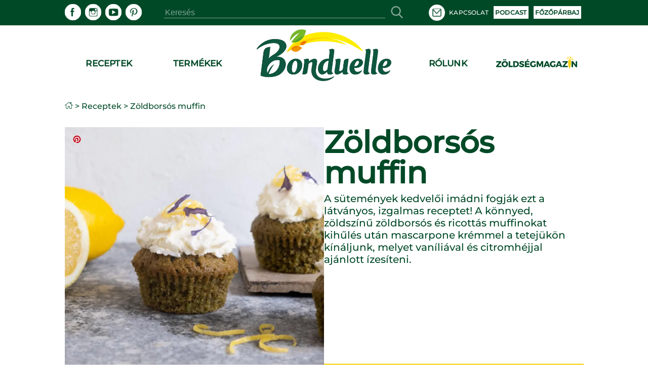

--- FILE ---
content_type: text/html; charset=utf-8
request_url: https://www.bonduelle.hu/receptek/r/zoldborsos-muffin/hugp288
body_size: 121500
content:
<!DOCTYPE html><html lang="hu" data-beasties-container><head>
  <meta charset="utf-8">
  <meta name="google-site-verification" content="4NXjEDPuzCN3uGeJxiMMOlEO6nB8yXWbonQo3XqZZ4E">
  <title>Zöldborsós-ricottás-mascarponés cupcake recept | Bonduelle</title>
  <meta name="description" content="Könnyű, zöldborsós muffinok, ricottával, amit mascarpone krémmel a tetején kínálunk és vaníliával, citromhéjjal ízesítünk. Látványos, izgalmas édesség.">
  <base href="/">
  <meta name="viewport" content="width=device-width,initial-scale=1.0">
  <meta http-equiv="X-UA-Compatible" content="IE=edge">
  <link rel="icon" type="image/x-icon" href="./assets/images/logo.ico">
  <script type="text/javascript">
    window.gdprAppliesGlobally = true;
    (function () {
      function a(e) {
        if (!window.frames[e]) {
          if (document.body && document.body.firstChild) {
            var t = document.body;
            var n = document.createElement("iframe");
            n.style.display = "none";
            n.name = e;
            n.title = e;
            t.insertBefore(n, t.firstChild)
          } else {
            setTimeout(function () {
              a(e)
            }, 5)
          }
        }
      }

      function e(n, r, o, c, s) {
        function e(e, t, n, a) {
          if (typeof n !== "function") {
            return
          }
          if (!window[r]) {
            window[r] = []
          }
          var i = false;
          if (s) {
            i = s(e, t, n)
          }
          if (!i) {
            window[r].push({
              command: e,
              parameter: t,
              callback: n,
              version: a
            })
          }
        }
        e.stub = true;

        function t(a) {
          if (!window[n] || window[n].stub !== true) {
            return
          }
          if (!a.data) {
            return
          }
          var i = typeof a.data === "string";
          var e;
          try {
            e = i ? JSON.parse(a.data) : a.data
          } catch (t) {
            return
          }
          if (e[o]) {
            var r = e[o];
            window[n](r.command, r.parameter, function (e, t) {
              var n = {};
              n[c] = {
                returnValue: e,
                success: t,
                callId: r.callId
              };
              a.source.postMessage(i ? JSON.stringify(n) : n, "*")
            }, r.version)
          }
        }
        if (typeof window[n] !== "function") {
          window[n] = e;
          if (window.addEventListener) {
            window.addEventListener("message", t, false)
          } else {
            window.attachEvent("onmessage", t)
          }
        }
      }
      e("__tcfapi", "__tcfapiBuffer", "__tcfapiCall", "__tcfapiReturn");
      a("__tcfapiLocator");
      (function (e) {
        var t = document.createElement("script");
        t.id = "spcloader";
        t.type = "text/javascript";
        t.async = true;
        t.src = "https://sdk.privacy-center.org/" + e + "/loader.js?target=" + document.location.hostname;
        t.charset = "utf-8";
        var n = document.getElementsByTagName("script")[0];
        n.parentNode.insertBefore(t, n)
      })("87259965-a0de-4daf-bf9e-ed33cbeb836e")
    })();
    window.didomiEventListeners = window.didomiEventListeners || [];
    window.didomiEventListeners.push({
          event: 'preferences.clicksavechoices',
          listener: function (context) {
            setTimeout(() => {
              window.location.reload();
            }, 500);
          }
        });
        window.didomiEventListeners.push({
          event: 'preferences.clickclose',
          listener: function (context) {
            setTimeout(() => {
              window.location.reload();
            }, 500);
          }
        });
        window.didomiEventListeners.push({
          event: 'preferences.clickagreetoall',
          listener: function (context) {
            setTimeout(() => {
              window.location.reload();
            }, 500);
          }
        });
        window.didomiEventListeners.push({
          event: 'preferences.clickdisagreetoall',
          listener: function (context) {
            setTimeout(() => {
              window.location.reload();
            }, 500);
          }
        });
        window.didomiEventListeners.push({
          event: 'notice.clickdisagree',
          listener: function (context) {
            setTimeout(() => {
              window.location.reload();
            }, 500);
          }
        });
  </script>
<style>:root{--color-green-dark:#003d21;--color-green-light:#14b072;--color-yellow:#f7cf00}html,body{height:100%}body{margin:0}</style><style>:root{--color-green-dark: #003d21;--color-green-light: #14b072;--color-yellow: #f7cf00}@font-face{font-family:Montserrat;src:url(/assets/fonts/montserrat/montserrat-medium.ttf);font-display:swap}.som-default-theme.lang-default{--font-family-regular: Montserrat, sans-serif;--font-family-medium: Montserrat, sans-serif;--font-family-semi-bold: Montserrat, sans-serif;--font-family-bold: Montserrat, sans-serif;--magazine-main-color: #14B072;--magazine-back-color: #14B072;--magazine-accent-color: white;--magazine-secondary-color: #00512C;--magazine-secondary-font-color: #80A493}.som-default-theme.lang-default .som-font-regular{font-family:Montserrat,sans-serif;font-weight:400}.som-default-theme.lang-default .som-font-medium{font-family:Montserrat,sans-serif;font-weight:500;font-style:normal;font-stretch:normal;line-height:1;letter-spacing:.2px}.som-default-theme.lang-default .som-font-bold{font-family:Montserrat,sans-serif;font-weight:700}.som-default-theme .som-main-color{color:#004927}.som-default-theme .som-main-back{background-color:#004927}.som-default-theme .som-main-border-color{border-color:#004927}.som-default-theme .som-main-border-top{border-top:1px solid #004927}.som-default-theme .som-main-border-bottom{border-bottom:1px solid #004927}.som-default-theme .som-main-stroke{stroke:#004927}.som-default-theme .som-accent-color{color:#fff}.som-default-theme .som-accent-back{background-color:#fff}.som-default-theme .som-secondary-color-hover:hover{color:#14b072!important}.som-default-theme .som-secondary-stroke-hover:hover{stroke:#14b072}.som-default-theme .som-secondary-font-color{color:#80a493}.som-default-theme .som-secondary-font-back{background-color:#80a493}.som-default-theme .sf-main-color{color:#004927!important}@media screen and (max-width: 1024px){.som-default-theme .sf-main-color-mobile{color:#004927}}.som-default-theme .sf-secondary-font-color{color:#80a493}.som-default-theme .sf-secondary-font-color-placeholder::placeholder{color:#80a493}.som-default-theme .sf-icon-stroke{stroke:#fff}.som-default-theme .sf-icon-fill{fill:#fff}.som-default-theme .som-desktop-social,.som-default-theme .som-desktop-top-item,.som-default-theme .footer-right-social,.som-default-theme .som-mobile-menu-top-item{cursor:pointer;color:#fff;fill:#fff}.som-default-theme .som-desktop-social .som-social-network-icon,.som-default-theme .som-desktop-top-item .som-social-network-icon,.som-default-theme .footer-right-social .som-social-network-icon{fill:#fff}.som-default-theme .som-desktop-social .som-social-network-icon-size,.som-default-theme .som-desktop-top-item .som-social-network-icon-size,.som-default-theme .footer-right-social .som-social-network-icon-size{height:32px;width:32px}.som-default-theme .som-desktop-top-item .sf-icon-stroke,.som-default-theme .som-mobile-menu-top-item .sf-icon-stroke{stroke:#004927}.som-default-theme .som-desktop-social .sf-icon-fill,.som-default-theme .footer-right-social .sf-icon-fill{fill:#004927}.som-default-theme .som-desktop-top-item svg:hover .sf-icon-stroke,.som-default-theme .som-mobile-menu-top-item svg:hover .sf-icon-stroke{stroke:#14b072}.som-default-theme .som-desktop-social svg:hover .sf-icon-fill,.som-default-theme .footer-right-social svg:hover .sf-icon-fill{fill:#14b072}.som-default-theme .som-mobile-menu-social,.som-default-theme .som-mobile-header-top-right{cursor:pointer;color:#004927;fill:#004927}.som-default-theme .som-mobile-menu-social .som-social-network-icon-size{height:48px;width:48px}.som-default-theme .som-mobile-menu-social .sf-icon-fill{fill:#fff}.som-default-theme .sf-title{font-family:var(--font-family-bold);font-weight:700;line-height:1}.som-default-theme .sf-headline-title,.som-default-theme .sf-headline-list-item{color:#004927}html,body{height:100%}body{margin:0}ul{margin:0}li{list-style:none}a{color:inherit;text-decoration:none}h1,h2,h3{margin:0}.som-bloc{margin:32px auto;width:1025px}.highlight{font-weight:700}.block{display:block}.mt-c-md{margin-top:1.5rem}@media screen and (max-width: 1024px){.som-bloc{margin:50px 15px 0;width:calc(100% - 30px)}}@media screen and (max-width: 550px){.som-bloc{margin:30px 12px 0;width:calc(100% - 24px)}}
</style><link rel="stylesheet" href="styles.274a15f8ca6f5da4.css" media="print" onload="this.media='all'"><noscript><link rel="stylesheet" href="styles.274a15f8ca6f5da4.css" media="all"></noscript><meta name="p:domain_verify" content="36d961700f36de1ec3e01b816f0dd9ef"><script type="text/javascript" src="/ruxitagentjs_ICANVfqru_10327251022105625.js" data-dtconfig="rid=RID_241149143|rpid=-1258066528|domain=bonduelle.hu|reportUrl=/rb_bf75358etl|app=75ddabf27497362f|owasp=1|featureHash=ICANVfqru|srsr=10000|rdnt=1|uxrgce=1|srcss=0|cuc=byhj0y66|srxcss=0|srxicss=0|mel=100000|dpvc=1|lastModification=1767715681386|tp=500,50,0|srbbv=2|agentUri=/ruxitagentjs_ICANVfqru_10327251022105625.js"></script><style ng-app-id="ng">main[_ngcontent-ng-c867537891]{min-height:600px;padding-bottom:2rem}.skip-link[_ngcontent-ng-c867537891]{position:absolute;top:-40px;left:0;background:#000;color:#fff;padding:8px 16px;z-index:1000;transition:top .3s;text-decoration:none}.skip-link[_ngcontent-ng-c867537891]:focus{top:0}</style><style ng-app-id="ng">[_ngcontent-ng-c3920817021]:root{--color-green-dark: #003d21;--color-green-light: #14b072;--color-yellow: #f7cf00}.contact[_ngcontent-ng-c3920817021]{display:flex;align-items:center}.contact[_ngcontent-ng-c3920817021]   mat-icon[_ngcontent-ng-c3920817021]{margin-right:.5rem}som-mobile-header[_ngcontent-ng-c3920817021]{display:none}.som-modal[_ngcontent-ng-c3920817021]  .som-modal-container-view{top:194px}.som-modal[_ngcontent-ng-c3920817021]  .som-modal-container-icon{width:35px!important;height:35px!important;right:0!important;top:-40px!important;color:#fff!important}.som-desktop-logo[_ngcontent-ng-c3920817021]{height:70%;margin-bottom:5px;max-height:102px}.som-desktop-logo[_ngcontent-ng-c3920817021]   img[_ngcontent-ng-c3920817021]{margin:8px auto auto;height:100%;max-height:102px;display:block;max-width:100%}.som-desktop-top[_ngcontent-ng-c3920817021]{display:flex;align-items:center;width:1025px}.som-desktop-top-item[_ngcontent-ng-c3920817021]{display:inline-block;padding:0 5px;text-transform:uppercase;font-size:12px;vertical-align:middle;margin-top:auto;margin-bottom:auto}.som-desktop-top-item-button[_ngcontent-ng-c3920817021]{background:#fff;text-align:center;text-transform:uppercase;padding:5px 3px;font-size:12px;color:#004927}.som-desktop-top-icon[_ngcontent-ng-c3920817021]   sf-icon[_ngcontent-ng-c3920817021]{height:32px;width:32px}.som-desktop-social[_ngcontent-ng-c3920817021]{max-width:200px}.som-desktop-bar[_ngcontent-ng-c3920817021]  input{border-bottom:1px solid #80A493}.som-mobile-top-left[_ngcontent-ng-c3920817021], .som-mobile-top-right[_ngcontent-ng-c3920817021]{height:100%;display:flex;align-items:center}.som-mobile-top-left[_ngcontent-ng-c3920817021]   ul[_ngcontent-ng-c3920817021], .som-mobile-top-right[_ngcontent-ng-c3920817021]   ul[_ngcontent-ng-c3920817021]{padding:0;height:100%;display:flex;align-items:center;gap:1.5rem}.som-mobile-top-left[_ngcontent-ng-c3920817021]   ul[_ngcontent-ng-c3920817021]   li[_ngcontent-ng-c3920817021], .som-mobile-top-right[_ngcontent-ng-c3920817021]   ul[_ngcontent-ng-c3920817021]   li[_ngcontent-ng-c3920817021]{height:100%;display:flex;align-items:center}.som-mobile-top-left[_ngcontent-ng-c3920817021]   ul[_ngcontent-ng-c3920817021]   li[_ngcontent-ng-c3920817021]:first-child, .som-mobile-top-right[_ngcontent-ng-c3920817021]   ul[_ngcontent-ng-c3920817021]   li[_ngcontent-ng-c3920817021]:first-child{margin-left:0}.som-mobile-top-icon[_ngcontent-ng-c3920817021]{cursor:pointer;display:flex}.som-mobile-top-icon[_ngcontent-ng-c3920817021]   sf-icon[_ngcontent-ng-c3920817021]{height:34px;width:34px}.som-mobile-menu-top[_ngcontent-ng-c3920817021]{height:75px;font-size:13px;font-weight:400}.som-mobile-menu-top[_ngcontent-ng-c3920817021]   ul[_ngcontent-ng-c3920817021]{align-items:center;display:flex;height:100%;padding:0}.som-mobile-menu-top[_ngcontent-ng-c3920817021]   ul[_ngcontent-ng-c3920817021]   li[_ngcontent-ng-c3920817021]{display:inline-block;margin-left:10px;text-transform:uppercase}.som-mobile-menu-top-button[_ngcontent-ng-c3920817021]{background:#fff;text-align:center;padding:14px 9px}.som-mobile-menu-top-button[_ngcontent-ng-c3920817021]   a[_ngcontent-ng-c3920817021]{font-weight:700}.som-mobile-menu-top-item[_ngcontent-ng-c3920817021]{display:flex;align-items:center}.som-mobile-menu-top-item[_ngcontent-ng-c3920817021] > *[_ngcontent-ng-c3920817021]{display:inline-block}.som-mobile-menu-top-item-text[_ngcontent-ng-c3920817021]{margin-left:9px}.som-mobile-menu-top-icon[_ngcontent-ng-c3920817021]   sf-icon[_ngcontent-ng-c3920817021]{height:32px;width:32px}.som-mobile-menu-bottom[_ngcontent-ng-c3920817021]{margin:0 15px}.som-mobile-menu-bottom-title[_ngcontent-ng-c3920817021]{font-size:16.5px;letter-spacing:.3px;margin-bottom:10px}.som-mobile-menu-divider1[_ngcontent-ng-c3920817021]{height:2px;margin-bottom:11.5px}.som-mobile-menu-divider2[_ngcontent-ng-c3920817021]{height:2px;margin:16px 0}.som-mobile-menu-social[_ngcontent-ng-c3920817021]{padding-bottom:12px}.som-mobile-search[_ngcontent-ng-c3920817021]{height:97px;background:#fff}@media screen and (max-height: 420px){.som-mobile-header-top-icon[_ngcontent-ng-c3920817021]   sf-icon[_ngcontent-ng-c3920817021]{height:30px;width:30px}.som-mobile-header-menu-top[_ngcontent-ng-c3920817021]{height:50px;font-size:8px}.som-mobile-header-menu-top[_ngcontent-ng-c3920817021]   ul[_ngcontent-ng-c3920817021]   li[_ngcontent-ng-c3920817021]{margin-left:12px;text-transform:uppercase}.som-mobile-header-menu-top-button[_ngcontent-ng-c3920817021]{padding:9px 0 8px;font-size:8px}.som-mobile-header-menu-top-icon[_ngcontent-ng-c3920817021]   mat-icon[_ngcontent-ng-c3920817021]{height:20px;width:20px}.som-mobile-header-menu-bottom-title[_ngcontent-ng-c3920817021]{font-size:11px}.som-mobile-header-menu-divider1[_ngcontent-ng-c3920817021]{margin-bottom:8px}.som-mobile-header-menu-divider2[_ngcontent-ng-c3920817021]{margin:10px 0}.som-mobile-header-menu-social[_ngcontent-ng-c3920817021]{height:32px}.som-mobile-header-search[_ngcontent-ng-c3920817021]{height:56px}}  body.direction--rtl .sf-search-bar{text-align:start!important}  body.direction--rtl .sf-search-bar-top{margin-right:0!important;margin-left:45px}  body.direction--rtl .sf-search-il{right:auto!important;left:8px}.som-desktop-top[_ngcontent-ng-c3920817021]{display:flex;justify-content:space-between}.som-desktop-top[_ngcontent-ng-c3920817021]   sf-search-bar[_ngcontent-ng-c3920817021]{margin:0 36px}.som-desktop-top[_ngcontent-ng-c3920817021]   ul[_ngcontent-ng-c3920817021]{padding:0}@media screen and (max-width: 1024px){som-desktop-header[_ngcontent-ng-c3920817021]{display:none}som-mobile-header[_ngcontent-ng-c3920817021]{display:block}}</style><style ng-app-id="ng">[_ngcontent-ng-c3994491288]:root{--color-green-dark: #003d21;--color-green-light: #14b072;--color-yellow: #f7cf00}[_nghost-ng-c3994491288]{display:block;margin:auto;max-width:1024px}[_nghost-ng-c3994491288]   ol[_ngcontent-ng-c3994491288]{list-style:none;margin:0;padding:0;z-index:10;display:flex}[_nghost-ng-c3994491288]   ol[_ngcontent-ng-c3994491288]   a[_ngcontent-ng-c3994491288]{display:flex}[_nghost-ng-c3994491288]   ol.white[_ngcontent-ng-c3994491288]{position:absolute;top:240px;z-index:2}[_nghost-ng-c3994491288]   ol.white[_ngcontent-ng-c3994491288]   .som-breadcrumb-item[_ngcontent-ng-c3994491288]{color:#fff}[_nghost-ng-c3994491288]   ol.white[_ngcontent-ng-c3994491288]   .som-breadcrumb-item[_ngcontent-ng-c3994491288]:hover{color:#004927}.som-breadcrumb[_ngcontent-ng-c3994491288]{font-size:1rem}.som-breadcrumb-item-arrow[_ngcontent-ng-c3994491288]{margin:0 .25rem}.som-breadcrumb-item-icon[_ngcontent-ng-c3994491288]{height:1rem;width:1rem}@media screen and (max-width: 1024px){[_nghost-ng-c3994491288]   ol[_ngcontent-ng-c3994491288]{left:20px}[_nghost-ng-c3994491288]   ol.white[_ngcontent-ng-c3994491288]{top:96px}}@media screen and (max-width: 550px){[_nghost-ng-c3994491288]{display:none}}</style><style ng-app-id="ng">[_ngcontent-ng-c3931727441]:root{--color-green-dark: #003d21;--color-green-light: #14b072;--color-yellow: #f7cf00}.footer[_ngcontent-ng-c3931727441]{font-size:13px}.footer[_ngcontent-ng-c3931727441]   som-footer[_ngcontent-ng-c3931727441]{width:1025px;margin:auto}.footer-bottom-list[_ngcontent-ng-c3931727441]{display:flex;flex-wrap:wrap;font-size:10px;font-weight:700;min-height:27px;list-style:none;padding:0 0 .4em;text-transform:uppercase}.footer-bottom-list-item[_ngcontent-ng-c3931727441]{display:inline;line-height:1.6em;letter-spacing:.2px;padding-right:2em;cursor:pointer}.footer-bottom-list-item[_ngcontent-ng-c3931727441]:hover{color:#14b072}.footer-bottom-list-item-link-disable[_ngcontent-ng-c3931727441]:hover{color:#80a493;cursor:initial}.footer-right-title[_ngcontent-ng-c3931727441]{font-size:17px;margin:0 0 3px}.footer-right-list[_ngcontent-ng-c3931727441]{text-align:left;padding-left:0}.footer-right-text[_ngcontent-ng-c3931727441]{margin-bottom:10px}.footer-right-newsletter[_ngcontent-ng-c3931727441]{width:80%}.footer-right-newsletter[_ngcontent-ng-c3931727441]  .sf-mini-newsletter-form-control{color:#fff!important}.footer-right-social[_ngcontent-ng-c3931727441] {max-width:200px;margin:19px 0 16px}.footer-right-social[_ngcontent-ng-c3931727441]  .som-social-network-icon{fill:#14b072!important}.footer-right-social[_ngcontent-ng-c3931727441]  .som-social-network-icon:hover{fill:#fff!important}.footer-right-social[_ngcontent-ng-c3931727441]  .som-social-network-icon:hover .sf-icon-fill{fill:#14b072!important}.footer-right-social[_ngcontent-ng-c3931727441]  .som-social-network-icon .sf-icon-fill{fill:#fff!important}.footer-expansion-panel-title[_ngcontent-ng-c3931727441]{font-size:17px}@media screen and (max-width: 1024px){.footer[_ngcontent-ng-c3931727441]   som-footer[_ngcontent-ng-c3931727441]{width:100%}.footer-bottom-list[_ngcontent-ng-c3931727441]{margin-left:16px;margin-right:16px}.footer-right-title[_ngcontent-ng-c3931727441], .footer-right-text[_ngcontent-ng-c3931727441], .footer-right-newsletter[_ngcontent-ng-c3931727441]{display:none}.footer-expansion-panel-content[_ngcontent-ng-c3931727441]{padding-right:16px}}@media screen and (max-width: 550px){.footer[_ngcontent-ng-c3931727441]{font-size:13px}.footer-right-list[_ngcontent-ng-c3931727441]{text-align:center}.footer-bottom-list[_ngcontent-ng-c3931727441]{display:flex;justify-content:space-between;flex-wrap:wrap;font-size:8px;line-height:2em;height:55px;margin:0 10px}.footer-bottom-list-item[_ngcontent-ng-c3931727441]{padding:0 5px}.footer-expansion-panel[_ngcontent-ng-c3931727441]     .sf-ep-header{display:inline-flex}.footer-expansion-panel-title[_ngcontent-ng-c3931727441]{margin-bottom:10px}.footer-expansion-panel-content[_ngcontent-ng-c3931727441]{text-align:left;padding:0 10px}}@media screen and (max-height: 420px){.footer-left[_ngcontent-ng-c3931727441]{display:inline-block}}</style><style ng-app-id="ng">[_nghost-ng-c740748423]{display:block;height:200px}.som-header[_ngcontent-ng-c740748423]{position:fixed;width:100%;z-index:995}.som-header-container[_ngcontent-ng-c740748423]{width:100%;background-color:#fff;max-height:150px}.som-header-menu[_ngcontent-ng-c740748423]{width:1025px;margin:0 auto;display:flex;position:relative;max-height:150px;text-transform:uppercase}.som-header-menu-section[_ngcontent-ng-c740748423]{flex:1;display:flex}.som-header-menu-section-left[_ngcontent-ng-c740748423], .som-header-menu-section-right[_ngcontent-ng-c740748423]{justify-content:space-around;text-align:center}.som-header-menu-section-item[_ngcontent-ng-c740748423]{display:flex;flex-direction:column;align-items:center;justify-content:center;flex:0 0 40%;white-space:nowrap;position:relative}.som-header-menu-logo[_ngcontent-ng-c740748423]{min-height:100px;position:relative}.som-header-menu-logo-img[_ngcontent-ng-c740748423]{margin:15px auto auto;height:70%;display:block}.som-header-menu-logo-text[_ngcontent-ng-c740748423]{text-align:center;font-size:12px;width:100%;position:absolute;white-space:break-spaces}.som-header-top[_ngcontent-ng-c740748423]{display:flex;justify-content:center;align-items:center;height:50px}.som-header-top-icon-right[_ngcontent-ng-c740748423]{width:40%;display:inline-block;text-align:right;padding:0}.som-header-top-icon-right[_ngcontent-ng-c740748423]   li[_ngcontent-ng-c740748423]{display:inline-block;padding:0 5px}</style><style ng-app-id="ng">[_ngcontent-ng-c489317862]:root{--color-green-dark: #003d21;--color-green-light: #14b072;--color-yellow: #f7cf00}[_nghost-ng-c489317862]{display:inline-block}ul[_ngcontent-ng-c489317862]{padding:0;height:100%;display:flex}ul[_ngcontent-ng-c489317862]   li[_ngcontent-ng-c489317862]{list-style:none;display:inline-block;margin-right:8px}  body.direction--rtl ul li.som-social-network-container{margin-right:0;margin-left:8px}mat-icon[_ngcontent-ng-c489317862]{stroke:#fff}</style><style ng-app-id="ng">input[type=text],select{-webkit-appearance:none}.sf-button{border:none;cursor:pointer;width:fit-content;text-decoration:none;text-align:center;text-transform:uppercase;font-size:15px;padding:10px 20px;font-weight:700;background-color:transparent}.sf-popover-backdrop{background:none}.sf-global-display-mobile{display:none}.sf-global-display-deckstop{display:block}.sf-main-color,.sf-main-color-hover:hover{color:#004927}@media screen and (max-width: 1024px){.sf-main-color-mobile{color:#004927}}.sf-main-back,.sf-main-back-hover:hover{background-color:#004927}.sf-main-border-top{border-top:1px solid #004927}@media screen and (max-width: 1024px){.sf-main-border-top-mobile{border-top:1px solid #004927}}.sf-main-border-bottom{border-bottom:1px solid #004927}@media screen and (max-width: 1024px){.sf-main-border-bottom-mobile{border-top:1px solid #004927}}.sf-main-stroke,.sf-main-stroke:hover{stroke:#004927}.sf-secondary-color,.sf-secondary-color-hover:hover{color:#14b072}.sf-secondary-back{background-color:#14b072}.sf-secondary-back-hover-full:hover,.sf-secondary-back-hover-full:active,.sf-secondary-back-hover-full:focus{background-color:#14b072}.sf-secondary-border-top{border-top:1px solid #14B072}.sf-secondary-border-bottom{border-bottom:1px solid #14B072}.sf-secondary-stroke,.sf-secondary-stroke-hover:hover{stroke:#14b072}.sf-secondary-fill{fill:#14b072}.sf-secondary-font-color{color:#80a493}.sf-secondary-font-color-placeholder::placeholder{color:#0049273b}.sf-secondary-font-border-top{border-top:1px solid #80A493}.sf-secondary-font-border-bottom{border-bottom:1px solid #80A493}.sf-accent-color,.sf-accent-color-hover:hover{color:#fff}.sf-accent-color-hover-full:hover,.sf-accent-color-hover-full:active,.sf-accent-color-hover-full:focus{color:#fff}.sf-accent-back{background-color:#fff}.sf-accent-back-hover-full:hover,.sf-accent-back-hover-full:active,.sf-accent-back-hover-full:focus{background-color:#fff}.sf-accent-back-hover:hover{background-color:#fff}.sf-error-color{color:red}.sf-icon-stroke{stroke:#fff}.sf-icon-fill{fill:#fff}@media screen and (max-width: 1024px){.sf-button{font-size:13px}}@media screen and (max-width: 550px){.sf-global-display-mobile{display:block}.sf-global-display-deckstop{display:none}}button{border:none;background:none;padding:0;color:inherit}input[type=search]::-webkit-search-cancel-button{appearance:none;display:none}.sr-only{position:absolute;width:1px;height:1px;padding:0;margin:-1px;overflow:hidden;clip:rect(0 0 0 0);border:0;white-space:nowrap}.sf-search{align-items:center;display:flex;height:100%;margin:auto;position:relative}.sf-search .sf-highlighted{font-weight:700}.sf-search-il{right:8px;position:absolute;margin:0 8px}.sf-search-bar{background:transparent;border:none;flex:1;font-size:inherit;position:relative}.sf-search-bar-top{margin-right:45px}.sf-search-bar-icon{cursor:pointer;width:18px;height:100%}.sf-search-bar-icon-container{position:absolute;margin:0 8px;right:8px}@media screen and (max-width: 1024px){.sf-search-il{position:absolute;margin:0 8px;right:auto;left:8px}}
</style><style ng-app-id="ng">mat-icon,mat-icon.mat-primary,mat-icon.mat-accent,mat-icon.mat-warn{color:var(--mat-icon-color, inherit)}.mat-icon{-webkit-user-select:none;user-select:none;background-repeat:no-repeat;display:inline-block;fill:currentColor;height:24px;width:24px;overflow:hidden}.mat-icon.mat-icon-inline{font-size:inherit;height:inherit;line-height:inherit;width:inherit}.mat-icon.mat-ligature-font[fontIcon]::before{content:attr(fontIcon)}[dir=rtl] .mat-icon-rtl-mirror{transform:scale(-1, 1)}.mat-form-field:not(.mat-form-field-appearance-legacy) .mat-form-field-prefix .mat-icon,.mat-form-field:not(.mat-form-field-appearance-legacy) .mat-form-field-suffix .mat-icon{display:block}.mat-form-field:not(.mat-form-field-appearance-legacy) .mat-form-field-prefix .mat-icon-button .mat-icon,.mat-form-field:not(.mat-form-field-appearance-legacy) .mat-form-field-suffix .mat-icon-button .mat-icon{margin:auto}</style><style ng-app-id="ng">:root{--color-green-dark: #003d21;--color-green-light: #14b072;--color-yellow: #f7cf00}.overlay{background-color:#0006;display:block;height:calc(var(--vh, 1vh) * 100);opacity:1;pointer-events:none;position:fixed;right:0;top:0;transition:all .25s cubic-bezier(.65,0,.35,1);width:100vw;z-index:4}.som-mobile-header{font-weight:700;height:80px}.som-mobile-header-top{background:#fff;display:flex;height:80px;position:fixed;width:100%;z-index:5;box-sizing:border-box;padding-left:1rem;padding-right:1rem;border-bottom:.0625rem solid #d2cdc9;justify-content:space-between;align-items:center}.som-mobile-header-top-search{font-size:40px;top:80px;left:0;position:fixed;width:100%;transform:translateY(-100%);transition:transform .3s ease-in-out}.som-mobile-header-top-search.opened{transform:translateY(0)}.som-mobile-header-top-search .sf-search-bar{margin-left:12px}.som-mobile-header-top-logo{flex:1 0}.som-mobile-header-top-logo img{height:70px}.som-mobile-header-top-right{display:flex;flex:0 0 0px;justify-content:flex-end;align-items:center;padding:0 16px}.som-mobile-header-top-toggle{flex:0 1 53px;display:flex;justify-content:center;align-items:center;margin-left:1rem}.som-mobile-header-top-toggle-close{height:100%;display:flex;align-items:center}.som-mobile-header-top-toggle-close mat-icon{width:16px;height:16px}.som-mobile-header-menu{display:flex;flex-direction:column;height:calc(100% - 80px);width:100%;position:fixed;right:0;text-align:left;top:80px;z-index:5;transform:translate(100%);transition:transform .3s ease-in-out}.som-mobile-header-menu.opened{transform:translate(0)}.som-mobile-header-menu-bottom{flex:0}.som-mobile-header-menu-item{font-size:16px;text-align:left!important;text-transform:uppercase;margin:0 0 50px 15px}.som-mobile-header-menu-item:first-child{padding-top:50px}.som-mobile-header-menu-item:last-child{padding-bottom:0}.som-mobile-header-menu-item-container{display:flex;flex-direction:column;overflow-y:scroll}.som-mobile-header h1{padding-top:0}.som-mobile-header .sf-mini-newsletter-form-control{color:#004927!important}@media screen and (max-width: 1024px){.som-mobile-header-top-logo img{height:48px}.som-mobile-header-menu.opened{transform:translate(30%)}}@media screen and (max-width: 550px),screen and (max-height: 420px){.som-mobile-header,.som-mobile-header-top{height:80px}.som-mobile-header-top-search{font-size:25px}.som-mobile-header-top-search .sf-search{justify-content:space-between}.som-mobile-header-top-search .sf-search-bar{width:275px;margin-left:10px}.som-mobile-header-top-logo{flex:0 1;display:flex;align-items:center}.som-mobile-header-top-right{height:100%;align-items:center;display:flex;flex:1 0}.som-mobile-header-top-toggle{cursor:pointer;flex:0 1 37px;height:100%;display:flex;align-items:center}.som-mobile-header-menu-item{font-size:15px;margin:0 0 32px 12px}.som-mobile-header-menu-item:first-child{padding-top:32px}.som-mobile-header-menu-item:last-child{padding-bottom:0}.som-mobile-header-menu-item .mat-icon{height:11px;width:11px}.som-mobile-header-menu.opened{transform:translate(0)}}
</style><style ng-app-id="ng">.sf-autocomplete-panel{background:#fff;visibility:hidden;max-width:none;max-height:fit-content;position:relative;width:calc(100% + 32px);margin:0 -16px}.sf-autocomplete-panel.sf-autocomplete-visible{visibility:visible}.sf-autocomplete-panel.sf-autocomplete-hidden{visibility:hidden}.sf-autocomplete-panel .sf-autocomplete-panel-above{border-radius:0}.sf-autocomplete-panel .sf-divider-horizontal{margin-top:-1px}
</style><style ng-app-id="ng">[_ngcontent-ng-c4264384510]:root{--color-green-dark: #003d21;--color-green-light: #14b072;--color-yellow: #f7cf00}[_nghost-ng-c4264384510]{display:block}.som-footer[_ngcontent-ng-c4264384510]{width:100%;z-index:2}.som-footer-container[_ngcontent-ng-c4264384510]{padding:37px 0 16px}.som-footer-left[_ngcontent-ng-c4264384510]{display:inline-block;vertical-align:top;width:calc(34% - 8px)}.som-footer-left-no-newsletter[_ngcontent-ng-c4264384510]{width:calc(45% - 8px)}.som-footer-left-container[_ngcontent-ng-c4264384510]{display:flex;flex:1 0;flex-direction:column}.som-footer-right[_ngcontent-ng-c4264384510]{display:inline-block;margin-left:8px;vertical-align:top;width:calc(33% - 8px)}.som-footer-right-no-newsletter[_ngcontent-ng-c4264384510]{width:calc(15% - 8px)}.som-footer-center[_ngcontent-ng-c4264384510]{display:inline-block;margin-left:8px;margin-right:8px;vertical-align:top;width:calc(33% - 16px)}.som-footer-center-group[_ngcontent-ng-c4264384510]{display:table-cell;width:50%}.som-footer-center-group-title[_ngcontent-ng-c4264384510]{font-size:17px;margin:0;margin-bottom:1rem}.som-footer-center-group-list[_ngcontent-ng-c4264384510]{flex-direction:column;list-style:none;padding:0 6px 0 0}.som-footer-center-group-list-item[_ngcontent-ng-c4264384510]{flex:1;margin-bottom:3px}.som-footer-center-group-list-item[_ngcontent-ng-c4264384510]   a[_ngcontent-ng-c4264384510]{display:flex}.som-footer-center-group-list-item-img[_ngcontent-ng-c4264384510]{height:30px}.som-footer-center-no-newsletter[_ngcontent-ng-c4264384510]{width:calc(40% - 8px);display:inline-flex}.som-footer-divider[_ngcontent-ng-c4264384510]{display:none}@media screen and (max-width: 1024px){.som-footer-container[_ngcontent-ng-c4264384510]{position:relative;padding:25px 16px 16px}.som-footer-left[_ngcontent-ng-c4264384510]{width:calc(50% - 8px);margin-bottom:50px}.som-footer-left-no-newsletter[_ngcontent-ng-c4264384510]{width:calc(30% - 8px)!important;display:inline-block!important}.som-footer-center[_ngcontent-ng-c4264384510]{width:calc(50% - 16px)}.som-footer-center-group-list-item[_ngcontent-ng-c4264384510]{display:flex;align-items:center;justify-content:center;height:32px}.som-footer-right[_ngcontent-ng-c4264384510]{margin-left:16px;position:absolute;bottom:0;left:0;width:50%}.som-footer-right-no-newsletter[_ngcontent-ng-c4264384510]{width:calc(20% - 8px)!important;position:initial!important}.som-footer-divider[_ngcontent-ng-c4264384510]{display:none}}@media screen and (max-width: 550px){.som-footer[_ngcontent-ng-c4264384510]{text-align:center}.som-footer-container[_ngcontent-ng-c4264384510]{padding:14px 12px 8px}.som-footer-left[_ngcontent-ng-c4264384510]{width:100%;margin-bottom:0}.som-footer-left-no-newsletter[_ngcontent-ng-c4264384510]{width:100%!important}.som-footer-center[_ngcontent-ng-c4264384510]{margin:0;width:100%}.som-footer-center-group[_ngcontent-ng-c4264384510]{display:block;width:100%}.som-footer-center-group-title[_ngcontent-ng-c4264384510]{font-size:15px}.som-footer-center-group-list[_ngcontent-ng-c4264384510]{padding-right:0}.som-footer-center-group-list-item[_ngcontent-ng-c4264384510]   a[_ngcontent-ng-c4264384510]{height:100%;align-items:center}.som-footer-center-group-list-item-img[_ngcontent-ng-c4264384510]{padding-left:10px}.som-footer-center-no-newsletter[_ngcontent-ng-c4264384510]{display:block}.som-footer-right[_ngcontent-ng-c4264384510]{margin:0;position:relative;width:100%;display:block}.som-footer-right-no-newsletter[_ngcontent-ng-c4264384510]{margin:0!important;position:relative!important;width:100%!important;display:block!important}.som-footer-divider[_ngcontent-ng-c4264384510]{display:block;height:1px;width:100%;margin:12px 0}}</style><style ng-app-id="ng">[_nghost-ng-c3201514207]{display:block}.sf-ep-header[_ngcontent-ng-c3201514207]{display:inline-flex;align-items:baseline}.sf-ep-header-title[_ngcontent-ng-c3201514207]{display:inline;margin:0}.sf-ep-header-toggle[_ngcontent-ng-c3201514207]{display:inline-block;margin-left:8px}.sf-ep-header-toggle-icon[_ngcontent-ng-c3201514207]{height:11px;width:11px}.sf-ep-header-clickable[_ngcontent-ng-c3201514207]{cursor:pointer}.sf-ep-container[_ngcontent-ng-c3201514207]{overflow:hidden;position:relative;height:auto}.sf-ep-content[_ngcontent-ng-c3201514207]{position:absolute;inset:0}</style><style ng-app-id="ng">[_ngcontent-ng-c1763111843]:root{--color-green-dark: #003d21;--color-green-light: #14b072;--color-yellow: #f7cf00}.som-dish[_ngcontent-ng-c1763111843]{margin-bottom:0!important}.som-dish-desc[_ngcontent-ng-c1763111843]{display:none}.som-recipe[_ngcontent-ng-c1763111843]{display:flex}.som-recipe[_ngcontent-ng-c1763111843]   .ingredient-picture[_ngcontent-ng-c1763111843]{width:25%;height:auto}.som-recipe-title[_ngcontent-ng-c1763111843]{font-size:60px;margin-top:0;margin-bottom:9px;font-family:var(--font-family-bold);font-weight:700;line-height:1}.som-recipe-text[_ngcontent-ng-c1763111843]{font-size:20px;font-family:var(--font-family-regular);flex-grow:1}.som-recipe-tips-title[_ngcontent-ng-c1763111843]{font-size:30px;line-height:1;margin-bottom:20px;font-family:var(--font-family-bold);font-weight:700}.som-recipe-tips-image[_ngcontent-ng-c1763111843]{height:557px!important;margin-bottom:15px}.som-recipe-container[_ngcontent-ng-c1763111843]{flex:1 0 calc(80% - 20px)}.som-recipe-container-header[_ngcontent-ng-c1763111843]{display:flex;gap:1.25rem}.som-recipe-container-header-left[_ngcontent-ng-c1763111843], .som-recipe-container-header-right[_ngcontent-ng-c1763111843]{width:50%;display:inline-block;vertical-align:top}.som-recipe-container-header-right[_ngcontent-ng-c1763111843]{width:50%;min-height:507px;display:flex;flex-direction:column;justify-content:space-between;position:relative}.group--see[_ngcontent-ng-c1763111843]   .som-recipe-container-header[_ngcontent-ng-c1763111843]{flex-direction:column}.group--see[_ngcontent-ng-c1763111843]   .som-recipe-container-header-left[_ngcontent-ng-c1763111843], .group--see[_ngcontent-ng-c1763111843]   .som-recipe-container-header-right[_ngcontent-ng-c1763111843]{width:100%}.group--see[_ngcontent-ng-c1763111843]   .som-recipe-container-header-right[_ngcontent-ng-c1763111843]{width:100%;padding-left:0;padding-top:20px;min-height:0}.direction--rtl[_ngcontent-ng-c1763111843]   .group--see[_ngcontent-ng-c1763111843]   .som-recipe-container-header-right[_ngcontent-ng-c1763111843]{padding-right:0}.group--see[_ngcontent-ng-c1763111843]   .som-recipe-container-header-right-button[_ngcontent-ng-c1763111843]{width:auto;padding-top:20px;text-align:right}.group--see[_ngcontent-ng-c1763111843]   .som-recipe-container-header-right-button[_ngcontent-ng-c1763111843]   button[_ngcontent-ng-c1763111843]{width:auto;padding:.2em 3em}.som-recipe-container-specification[_ngcontent-ng-c1763111843]{display:flex;margin:20px 0;height:50px;padding:10px 0}.som-recipe-container-specification-item[_ngcontent-ng-c1763111843]{flex:1;justify-content:space-evenly;margin:auto;text-align:center;display:inline-block;height:60px;line-height:50px;white-space:nowrap}.som-recipe-container-specification-item[_ngcontent-ng-c1763111843]   span[_ngcontent-ng-c1763111843]{font-size:15px;font-weight:700;padding:10px;line-height:50px;vertical-align:top}.som-recipe-container-specification-item-prep[_ngcontent-ng-c1763111843]{color:#f39325}.som-recipe-container-preparation[_ngcontent-ng-c1763111843]{padding-bottom:40px}.som-recipe-container-preparation-list[_ngcontent-ng-c1763111843]{width:calc(25% - 20px);margin-right:20px}.som-recipe-container-preparation-list-title[_ngcontent-ng-c1763111843]{margin-bottom:20px}.som-recipe-container-preparation-list-ingredient[_ngcontent-ng-c1763111843]{margin-top:15px!important;font-weight:400}.som-recipe-container-preparation-list-ingredient[_ngcontent-ng-c1763111843]   br[_ngcontent-ng-c1763111843]{display:block;margin-top:5px;content:""}.som-recipe-container-preparation-push[_ngcontent-ng-c1763111843]{margin-top:20px}.som-recipe-container-preparation-step[_ngcontent-ng-c1763111843]{width:75%}.som-recipe-container-preparation-step[_ngcontent-ng-c1763111843]   ol[_ngcontent-ng-c1763111843]{list-style-type:none;margin-block-start:0;padding-inline-start:0;top:0}.som-recipe-container-preparation-step[_ngcontent-ng-c1763111843]   ol[_ngcontent-ng-c1763111843]   div[_ngcontent-ng-c1763111843]{margin-bottom:20px;font-family:var(--font-family-regular);width:80%}.som-recipe-container-preparation-step[_ngcontent-ng-c1763111843]   ol[_ngcontent-ng-c1763111843]   div[_ngcontent-ng-c1763111843]:nth-child(1){font-size:30px;font-weight:700}.som-recipe-container-preparation-list[_ngcontent-ng-c1763111843], .som-recipe-container-preparation-step[_ngcontent-ng-c1763111843]{display:inline-block;padding-top:20px;vertical-align:top}.som-recipe-container-preparation-tips[_ngcontent-ng-c1763111843]{margin-top:40px;padding-top:20px}.som-recipe-container-preparation-tips-text[_ngcontent-ng-c1763111843]{margin-bottom:20px;font-family:var(--font-family-regular)}.som-recipe-container-preparation-tips-text[_ngcontent-ng-c1763111843]   a[_ngcontent-ng-c1763111843]{text-decoration:underline}.som-recipe-container-ingredients[_ngcontent-ng-c1763111843]{margin:20px 0}.som-recipe-container-read-also[_ngcontent-ng-c1763111843]{padding:0 0 20px}.highlight[_ngcontent-ng-c1763111843]{font-weight:700}.icon[_ngcontent-ng-c1763111843]   mat-icon[_ngcontent-ng-c1763111843]{width:36px;height:36px;padding:6px;border-radius:40px;color:#fff}.icon.icon-person[_ngcontent-ng-c1763111843]   .green-default[_ngcontent-ng-c1763111843]{background:var(--color-green-dark)}.icon.icon-person[_ngcontent-ng-c1763111843]   .green-magazine[_ngcontent-ng-c1763111843]{background:var(--magazine-main-color)}.icon.icon-person[_ngcontent-ng-c1763111843]   span[_ngcontent-ng-c1763111843]{color:inherit}.icon.icon-green[_ngcontent-ng-c1763111843]   mat-icon[_ngcontent-ng-c1763111843]{background:#14b072}.icon.icon-green[_ngcontent-ng-c1763111843]   span[_ngcontent-ng-c1763111843]{color:#14b072}.icon.icon-orange[_ngcontent-ng-c1763111843]   mat-icon[_ngcontent-ng-c1763111843]{background:#f39325}.icon.icon-orange[_ngcontent-ng-c1763111843]   span[_ngcontent-ng-c1763111843]{color:#f39325}.icon.icon-red[_ngcontent-ng-c1763111843]   mat-icon[_ngcontent-ng-c1763111843]{background:#e83d4c}.icon.icon-red[_ngcontent-ng-c1763111843]   span[_ngcontent-ng-c1763111843]{color:#e83d4c}.recipe-frame[_ngcontent-ng-c1763111843]{border:none;width:100%;min-height:80vh;overflow:hidden}@media screen and (max-width: 1024px){.som-recipe-title[_ngcontent-ng-c1763111843]{font-size:40px}.som-recipe-text[_ngcontent-ng-c1763111843]{font-size:14px}.som-recipe-tips-title[_ngcontent-ng-c1763111843]{font-size:22px}.som-recipe-tips-image[_ngcontent-ng-c1763111843]{height:339px!important}.som-recipe-container[_ngcontent-ng-c1763111843]{flex:1 0 calc(100% - 20px);margin:10px}.som-recipe-container-header-right[_ngcontent-ng-c1763111843]{min-height:363px}.som-recipe-container-header-right-button[_ngcontent-ng-c1763111843]   button[_ngcontent-ng-c1763111843]{font-size:1.4vw;height:35px}.som-recipe-container-specification[_ngcontent-ng-c1763111843]{height:auto}.som-recipe-container-specification-item[_ngcontent-ng-c1763111843]{height:auto;line-height:normal}.som-recipe-container-specification-item[_ngcontent-ng-c1763111843]   svg[_ngcontent-ng-c1763111843]{display:block;margin:auto}.som-recipe-container-specification-item[_ngcontent-ng-c1763111843]   span[_ngcontent-ng-c1763111843]{display:block;text-align:center;padding:5px 0;font-size:12px;line-height:normal}.som-recipe-container-preparation-step[_ngcontent-ng-c1763111843]   ol[_ngcontent-ng-c1763111843]   div[_ngcontent-ng-c1763111843]{width:100%}}@media screen and (max-width: 550px){.som-dish[_ngcontent-ng-c1763111843]{display:none}.som-dish-desc[_ngcontent-ng-c1763111843]{display:block}.som-recipe-title[_ngcontent-ng-c1763111843]{font-size:30px;margin-right:30px}.som-recipe-text[_ngcontent-ng-c1763111843]{font-size:12px;margin-right:30px}.som-recipe-tips-image[_ngcontent-ng-c1763111843]{height:215px!important}.som-recipe-product-slider[_ngcontent-ng-c1763111843]   .sf-product-slide[_ngcontent-ng-c1763111843]   .sf-product-slide-content[_ngcontent-ng-c1763111843]   .sf-product-slide-content-title[_ngcontent-ng-c1763111843]{display:inline-grid;width:calc(50% - 30px);margin:46px 30px 0 0;font-size:15px;vertical-align:top;align-items:center;max-height:90px;height:100%}.som-recipe-container-read-also[_ngcontent-ng-c1763111843]{padding:10px 0 0;margin-top:0!important}.som-recipe-container-read-also-display[_ngcontent-ng-c1763111843]{display:none}.som-recipe-container-read-also[_ngcontent-ng-c1763111843]   sf-slider-grid[_ngcontent-ng-c1763111843]{overflow-x:scroll}.som-recipe-container-header[_ngcontent-ng-c1763111843]{display:block}.som-recipe-container-header-left[_ngcontent-ng-c1763111843], .som-recipe-container-header-right[_ngcontent-ng-c1763111843]{width:100%}.som-recipe-container-header-right[_ngcontent-ng-c1763111843]{height:auto;min-height:auto;padding-left:0;margin-top:10px}.som-recipe-container-header-right-button[_ngcontent-ng-c1763111843]{position:relative;margin-top:20px}.som-recipe-container-header-right-button[_ngcontent-ng-c1763111843]   button[_ngcontent-ng-c1763111843]{font-size:10px;width:60%}.som-recipe-container-preparation-list[_ngcontent-ng-c1763111843], .som-recipe-container-preparation-step[_ngcontent-ng-c1763111843]{width:100%}.som-recipe-container-preparation-list[_ngcontent-ng-c1763111843]{display:flex;flex-direction:column-reverse;font-size:14px!important;padding-top:0}.som-recipe-container-preparation-list-ingredient[_ngcontent-ng-c1763111843]{font-size:14px!important}.som-recipe-container-preparation-push[_ngcontent-ng-c1763111843]{margin-top:0;margin-bottom:20px}.som-recipe-container-preparation-step[_ngcontent-ng-c1763111843]{width:100%}.som-recipe-container-preparation-step[_ngcontent-ng-c1763111843]   ol[_ngcontent-ng-c1763111843]   div[_ngcontent-ng-c1763111843]{margin-bottom:10px;width:100%}.som-recipe-container-preparation-step[_ngcontent-ng-c1763111843]   ol[_ngcontent-ng-c1763111843]   div[_ngcontent-ng-c1763111843]:nth-child(1){font-size:22px}.recipe-frame[_ngcontent-ng-c1763111843]{padding-top:50px}}</style><style ng-app-id="ng">[_ngcontent-ng-c3506423325]:root{--color-green-dark: #003d21;--color-green-light: #14b072;--color-yellow: #f7cf00}.title-s20[_ngcontent-ng-c3506423325]{font-size:24px!important}.som-menu-item[_ngcontent-ng-c3506423325]{cursor:default;display:inline-block;width:100%}.som-menu-item-link[_ngcontent-ng-c3506423325]{font-size:17px;font-weight:700;letter-spacing:.2px;vertical-align:middle;z-index:5;position:relative;white-space:normal}.som-menu-item-link[_ngcontent-ng-c3506423325]:hover{color:#14b072}.som-menu-item-img[_ngcontent-ng-c3506423325]{height:36px;vertical-align:middle;max-width:93px;display:block;margin:auto}.som-menu-item-svg[_ngcontent-ng-c3506423325]{height:100%;width:100px;line-height:1px;overflow:visible}.som-menu-item-svg.logo-hu[_ngcontent-ng-c3506423325]{width:160px;height:24px}.som-menu-item-svg[_ngcontent-ng-c3506423325]  svg{overflow:initial!important}.som-menu-item-dropdown[_ngcontent-ng-c3506423325]{visibility:hidden;opacity:0;position:absolute;padding:10px 20px;background:transparent;margin:0;text-align:left;min-width:150px!important;transform:translateY(-1em);transition:all .3s ease-in-out}  .direction--rtl .som-menu-item-dropdown{text-align:right}.som-menu-item-dropdown[_ngcontent-ng-c3506423325]   li[_ngcontent-ng-c3506423325]{list-style:none;padding:7px 0;font-size:12px}.som-menu-item-dropdown[_ngcontent-ng-c3506423325]   li[_ngcontent-ng-c3506423325]:first-child{padding-top:14px}.som-menu-item-dropdown[_ngcontent-ng-c3506423325]   li[_ngcontent-ng-c3506423325]:last-child{padding-bottom:14px}.som-menu-item-dropdown[_ngcontent-ng-c3506423325]   li[_ngcontent-ng-c3506423325]:hover{color:#14b072}.som-menu-item[_ngcontent-ng-c3506423325]   .visible[_ngcontent-ng-c3506423325]{visibility:visible;opacity:1;transform:translateY(0);background:#fff}.som-menu-item-expansion-img[_ngcontent-ng-c3506423325]{height:36px;vertical-align:middle;max-width:93px;display:block}.som-menu-item-expansion-svg[_ngcontent-ng-c3506423325], .som-menu-item-expansion[_ngcontent-ng-c3506423325]   mat-icon[_ngcontent-ng-c3506423325]{height:50px;min-width:136px}.som-menu-item-expansion-child[_ngcontent-ng-c3506423325]{padding:0 0 50px 50px;font-size:14px;font-weight:300;line-height:1.09;letter-spacing:.2px}.som-menu-item-expansion-child[_ngcontent-ng-c3506423325]:first-child{padding-top:50px}.som-menu-item-expansion-child[_ngcontent-ng-c3506423325]:last-child{padding-bottom:0}.som-menu-item[_ngcontent-ng-c3506423325]  .sf-ep-header-clickable .sf-ep-header-toggle-icon, .som-menu-item[_ngcontent-ng-c3506423325]  .sf-ep-header-clickable mat-icon{height:17px;width:12px}@media screen and (max-width: 1024px){.som-menu-item-expansion-vegeta[_ngcontent-ng-c3506423325], .som-menu-item-expansion[_ngcontent-ng-c3506423325]   mat-icon[_ngcontent-ng-c3506423325]{height:130px;min-width:136px;margin-left:-10px;margin-top:-25px}.som-menu-item[_ngcontent-ng-c3506423325]  .sf-ep-header-clickable .sf-ep-header-toggle-icon, .som-menu-item[_ngcontent-ng-c3506423325]  .sf-ep-header-clickable mat-icon{height:14px;width:14px;font-size:14px}}@media screen and (max-width: 550px),screen and (max-height: 420px){.som-menu-item-expansion-svg[_ngcontent-ng-c3506423325], .som-menu-item-expansion[_ngcontent-ng-c3506423325]   mat-icon[_ngcontent-ng-c3506423325]{height:38px;min-height:38px;min-width:103px}.som-menu-item-expansion-vegeta[_ngcontent-ng-c3506423325], .som-menu-item-expansion[_ngcontent-ng-c3506423325]   mat-icon[_ngcontent-ng-c3506423325]{height:87px!important;min-width:136px;margin-left:-27px;margin-top:-21px}.som-menu-item-expansion-child[_ngcontent-ng-c3506423325]{font-size:13px;padding:0 0 32px 20px}.som-menu-item-expansion-child[_ngcontent-ng-c3506423325]:first-child{padding-top:32px}.som-menu-item[_ngcontent-ng-c3506423325]  .sf-ep-header-clickable .sf-ep-header-toggle-icon, .som-menu-item[_ngcontent-ng-c3506423325]  .sf-ep-header-clickable mat-icon{height:10px;width:10px;font-size:10px}}.hidden[_ngcontent-ng-c3506423325]{display:none}</style><link rel="canonical" href="https://www.bonduelle.hu/receptek/r/zoldborsos-muffin/hugp288"><script _ngcontent-ng-c3994491288 type="application/ld+json" id="json-ld-breadcrumb">{"@context":"https://schema.org","@type":"BreadcrumbList","itemListElement":[{"@type":"ListItem","position":1,"name":"Receptek","item":"https://www.bonduelle.hu/receptek"},{"@type":"ListItem","position":2,"name":"Zöldborsós muffin"}]}</script><script _ngcontent-ng-c1763111843 type="application/ld+json" id="json-ld-recipe">{"@context":"http://schema.org/","@type":"Recipe","name":"Zöldborsós muffin","author":"Bonduelle","url":"https://www.bonduelle.hu/receptek/r/zoldborsos-muffin/hugp288","image":"https://media.bonduelle.com/apr_122302/HUGP288-z_ldbors_s_cupcake1b_21745.webp","description":"A sütemények kedvelői imádni fogják ezt a látványos, izgalmas receptet! A könnyed, zöldszínű zöldborsós és ricottás muffinokat kihűlés után mascarpone krémmel a tetejükön kínáljunk, melyet vaníliával és citromhéjjal ajánlott ízesíteni.","prepTime":"PT35M","cookTime":"PT15M","recipeYield":4,"recipeIngredient":["12 darabhoz:","100 g Bonduelle Vapeur zöldborsó","125 g liszt","2 tojás","160 g kristálycukor","1 és ½ tk. sütőpor","½ tk. szódabikarbóna","60 g vaj (szobahőmérsékleten)","60 ml növényi olaj","1 dl tej","25 dkg mascarpone","1 citrom ","3 dkg porcukor","1 kk. vanília kivonat","csipetnyi só"],"recipeInstructions":[{"@type":"HowToStep","name":"lépés 1","text":"Melegítsük elő a sütőt 200 fokra. A zöldborsót főzzük meg 3 perc alatt forró vízben, majd szűrjük le, hűtsük ki és egy késes robotgépben pürésítsük."},{"@type":"HowToStep","name":"lépés 2","text":"Elektromos habverővel keverjük fehéredésig a tojásokat a kristálycukorral."},{"@type":"HowToStep","name":"lépés 3","text":"Keverjük hozzá az olajat, a vajat, a citromlevet (a citrom héját előtte reszeljük le és tegyük félre), a tejet és a zöldborsó pürét."},{"@type":"HowToStep","name":"lépés 4","text":"A lisztet keverjük el a sütőporral, a szódabikarbónával és a csipet sóval, majd fokozatosan szitáljuk a másik tálba, miközben keverjük a masszát. Keverjük ki alaposan."},{"@type":"HowToStep","name":"lépés 5","text":"Béleljük ki a muffin formákat muffin papírral és kanalazzunk a tésztából a ¾-ig.\nHelyezzük a sütőbe és süssük 15 percig."},{"@type":"HowToStep","name":"lépés 6","text":"Helyezzük a sütőbe és süssük 15 percig."},{"@type":"HowToStep","name":"lépés 7","text":"Ez idő alatt keverjük ki a mascarponét a porcukorral, a citrom héjával és a vanília kivonattal."},{"@type":"HowToStep","name":"lépés 8","text":"Miután a cupcake-ek megsültek, hagyjuk kihűlni őket, majd kanalazzunk a tetejükre mascarpones krémből. Díszítésként tehetünk a krémre pár forgács citromhéjat vagy ehető, szárított virágszirmot."}],"keywords":"Zöldborsós-ricottás-mascarponés cupcake recept | Bonduelle","recipeCategory":"Desszert","video":null}</script><style ng-app-id="ng">.slider-container[_ngcontent-ng-c2634162139]{position:relative;margin:auto;text-align:center;height:100%}.media-wrapper[_ngcontent-ng-c2634162139]{display:flex;height:100%;position:relative}.agree-consent-container[_ngcontent-ng-c2634162139]{display:flex;width:100%;overflow:hidden}.media-item[_ngcontent-ng-c2634162139]{max-width:100%;max-height:100%;flex:1;object-fit:cover;aspect-ratio:700/700}.bottom-navigation[_ngcontent-ng-c2634162139]{position:absolute;right:0;left:0;justify-self:center;bottom:1rem;display:flex;gap:1rem;background:#fff;opacity:.75;border-radius:4px;padding:.5rem 1rem}.bottom-navigation[_ngcontent-ng-c2634162139]   .nav-item[_ngcontent-ng-c2634162139]{width:.5rem;height:.5rem;border:2px solid;border-radius:100%}.bottom-navigation[_ngcontent-ng-c2634162139]   .nav-item[_ngcontent-ng-c2634162139]:not(.active){cursor:pointer}.slide-button[_ngcontent-ng-c2634162139]{position:absolute;top:45%;cursor:pointer;background:#fff;height:2.5rem;width:2.5rem;font-size:2rem;display:flex;align-items:center;justify-content:center;border:none;border-radius:3rem;opacity:.75}.slide-button[_ngcontent-ng-c2634162139]:hover{opacity:1}.slide-button.right[_ngcontent-ng-c2634162139]{right:1rem}.slide-button.left[_ngcontent-ng-c2634162139]{left:1rem}.pinterest[_ngcontent-ng-c2634162139]{cursor:pointer;position:absolute;top:1rem;left:1rem}</style><style ng-app-id="ng">[_ngcontent-ng-c1700409103]:root{--color-green-dark: #003d21;--color-green-light: #14b072;--color-yellow: #f7cf00}button[_ngcontent-ng-c1700409103]{padding:.625rem 1.25rem;font-size:1rem;border:none;cursor:pointer;transition:background-color .3s ease;font-family:Montserrat;font-weight:700;min-width:10rem;width:100%}button.lg[_ngcontent-ng-c1700409103]{min-height:2.5rem}button.md[_ngcontent-ng-c1700409103]{font-size:.875rem}button[_ngcontent-ng-c1700409103]:disabled{cursor:not-allowed}button.primary[_ngcontent-ng-c1700409103]{background-color:#004927;color:#fff}button.primary[_ngcontent-ng-c1700409103]:hover:not(:disabled){background-color:#14b072}button.primary[_ngcontent-ng-c1700409103]:active:not(:disabled){background-color:#17bd7a}button.primary[_ngcontent-ng-c1700409103]:disabled{background-color:gray;color:#fff}button.secondary[_ngcontent-ng-c1700409103]{background-color:#f7cf00;color:#004927}button.secondary[_ngcontent-ng-c1700409103]:hover:not(:disabled){background-color:#d4b200}button.secondary[_ngcontent-ng-c1700409103]:active:not(:disabled){background-color:#ffd70e}button.secondary[_ngcontent-ng-c1700409103]:disabled{background-color:gray;color:#fff}button.success[_ngcontent-ng-c1700409103]{background-color:#28a745;color:#fff}button.danger[_ngcontent-ng-c1700409103]{background-color:#dc3545;color:#fff}</style><style ng-app-id="ng">input[type=text][_ngcontent-ng-c510483143], select[_ngcontent-ng-c510483143]{-webkit-appearance:none}.sf-button[_ngcontent-ng-c510483143]{border:none;cursor:pointer;width:fit-content;text-decoration:none;text-align:center;text-transform:uppercase;font-size:15px;padding:10px 20px;font-weight:700;background-color:transparent}.sf-popover-backdrop[_ngcontent-ng-c510483143]{background:none}.sf-global-display-mobile[_ngcontent-ng-c510483143]{display:none}.sf-global-display-deckstop[_ngcontent-ng-c510483143]{display:block}.sf-main-color[_ngcontent-ng-c510483143], .sf-main-color-hover[_ngcontent-ng-c510483143]:hover{color:#004927}@media screen and (max-width: 1024px){.sf-main-color-mobile[_ngcontent-ng-c510483143]{color:#004927}}.sf-main-back[_ngcontent-ng-c510483143], .sf-main-back-hover[_ngcontent-ng-c510483143]:hover{background-color:#004927}.sf-main-border-top[_ngcontent-ng-c510483143]{border-top:1px solid #004927}@media screen and (max-width: 1024px){.sf-main-border-top-mobile[_ngcontent-ng-c510483143]{border-top:1px solid #004927}}.sf-main-border-bottom[_ngcontent-ng-c510483143]{border-bottom:1px solid #004927}@media screen and (max-width: 1024px){.sf-main-border-bottom-mobile[_ngcontent-ng-c510483143]{border-top:1px solid #004927}}.sf-main-stroke[_ngcontent-ng-c510483143], .sf-main-stroke[_ngcontent-ng-c510483143]:hover{stroke:#004927}.sf-secondary-color[_ngcontent-ng-c510483143], .sf-secondary-color-hover[_ngcontent-ng-c510483143]:hover{color:#14b072}.sf-secondary-back[_ngcontent-ng-c510483143]{background-color:#14b072}.sf-secondary-back-hover-full[_ngcontent-ng-c510483143]:hover, .sf-secondary-back-hover-full[_ngcontent-ng-c510483143]:active, .sf-secondary-back-hover-full[_ngcontent-ng-c510483143]:focus{background-color:#14b072}.sf-secondary-border-top[_ngcontent-ng-c510483143]{border-top:1px solid #14B072}.sf-secondary-border-bottom[_ngcontent-ng-c510483143]{border-bottom:1px solid #14B072}.sf-secondary-stroke[_ngcontent-ng-c510483143], .sf-secondary-stroke-hover[_ngcontent-ng-c510483143]:hover{stroke:#14b072}.sf-secondary-fill[_ngcontent-ng-c510483143]{fill:#14b072}.sf-secondary-font-color[_ngcontent-ng-c510483143]{color:#80a493}.sf-secondary-font-color-placeholder[_ngcontent-ng-c510483143]::placeholder{color:#0049273b}.sf-secondary-font-border-top[_ngcontent-ng-c510483143]{border-top:1px solid #80A493}.sf-secondary-font-border-bottom[_ngcontent-ng-c510483143]{border-bottom:1px solid #80A493}.sf-accent-color[_ngcontent-ng-c510483143], .sf-accent-color-hover[_ngcontent-ng-c510483143]:hover{color:#fff}.sf-accent-color-hover-full[_ngcontent-ng-c510483143]:hover, .sf-accent-color-hover-full[_ngcontent-ng-c510483143]:active, .sf-accent-color-hover-full[_ngcontent-ng-c510483143]:focus{color:#fff}.sf-accent-back[_ngcontent-ng-c510483143]{background-color:#fff}.sf-accent-back-hover-full[_ngcontent-ng-c510483143]:hover, .sf-accent-back-hover-full[_ngcontent-ng-c510483143]:active, .sf-accent-back-hover-full[_ngcontent-ng-c510483143]:focus{background-color:#fff}.sf-accent-back-hover[_ngcontent-ng-c510483143]:hover{background-color:#fff}.sf-error-color[_ngcontent-ng-c510483143]{color:red}.sf-icon-stroke[_ngcontent-ng-c510483143]{stroke:#fff}.sf-icon-fill[_ngcontent-ng-c510483143]{fill:#fff}@media screen and (max-width: 1024px){.sf-button[_ngcontent-ng-c510483143]{font-size:13px}}@media screen and (max-width: 550px){.sf-global-display-mobile[_ngcontent-ng-c510483143]{display:block}.sf-global-display-deckstop[_ngcontent-ng-c510483143]{display:none}}[_nghost-ng-c510483143]{display:flex;align-items:flex-end;width:100%}.sf-headline-title[_ngcontent-ng-c510483143]{font-size:50px;flex:1;margin:0 0 20px;padding:5px 5px 0;font-weight:700;line-height:1;letter-spacing:.2px;white-space:pre-line}.sf-headline-list[_ngcontent-ng-c510483143]{display:flex;flex:0;list-style:none;margin:0 0 25px;padding:0}.sf-headline-list-item[_ngcontent-ng-c510483143]{align-items:center;display:flex;width:85px;height:74px}.sf-headline-list-item-icon[_ngcontent-ng-c510483143]{fill:currentColor;height:100%;width:100%}.sf-headline-list-item-large[_ngcontent-ng-c510483143]{width:100px}@media screen and (max-width: 1024px){.sf-headline-title[_ngcontent-ng-c510483143]{font-size:40px}.sf-headline-list-item[_ngcontent-ng-c510483143]{width:46px;height:40px}.sf-headline-list-item-large[_ngcontent-ng-c510483143]{width:55px}}@media screen and (max-width: 550px){.sf-headline-title[_ngcontent-ng-c510483143]{font-size:30px;line-height:29px}.sf-headline-list[_ngcontent-ng-c510483143]{display:none}}</style><style ng-app-id="ng">[_ngcontent-ng-c1804901532]:root{--color-green-dark: #003d21;--color-green-light: #14b072;--color-yellow: #f7cf00}.slider-container[_ngcontent-ng-c1804901532]{position:relative;height:420px;display:flex;flex-direction:column;justify-content:space-between;overflow:hidden}.products[_ngcontent-ng-c1804901532]{display:flex;position:relative;width:100%;transition:transform .5s ease-in-out;padding:0 3rem}.product[_ngcontent-ng-c1804901532]{display:flex;flex:0 0 25%;padding:1rem;box-sizing:border-box}.product.visible[_ngcontent-ng-c1804901532]{display:flex;position:relative;flex:0 0 25%;opacity:1;flex-direction:column;justify-content:space-between}.breadcrumb[_ngcontent-ng-c1804901532]{display:flex;align-items:flex-end;justify-content:space-between}.breadcrumb[_ngcontent-ng-c1804901532]   .pages-indicator[_ngcontent-ng-c1804901532]{display:flex}.breadcrumb[_ngcontent-ng-c1804901532]   .pages-indicator[_ngcontent-ng-c1804901532]   span[_ngcontent-ng-c1804901532]{border-width:2px;border-style:solid;border-radius:100%;width:.5rem;height:.5rem;margin:0 .5rem;display:block;cursor:pointer;transition:color .3s}.arrow[_ngcontent-ng-c1804901532]{color:#fff;cursor:pointer;border:none;border-radius:100%;font-size:1rem;z-index:1;width:2rem;height:2rem}button[disabled][_ngcontent-ng-c1804901532]{opacity:.5;cursor:not-allowed}a[_ngcontent-ng-c1804901532]{flex:1;display:flex;flex-direction:column}a[_ngcontent-ng-c1804901532]   img[_ngcontent-ng-c1804901532]{width:100%;height:auto;margin:auto;display:block}a[_ngcontent-ng-c1804901532]   span[_ngcontent-ng-c1804901532]{text-align:center;font-family:var(--font-family-medium);font-weight:700;font-size:1rem}@media screen and (max-width: 550px){.products[_ngcontent-ng-c1804901532]{overflow-x:scroll;padding:0}.products[_ngcontent-ng-c1804901532]   .product[_ngcontent-ng-c1804901532]{flex:0 0 60%}.breadcrumb[_ngcontent-ng-c1804901532]{display:none}}</style><style ng-app-id="ng">[_ngcontent-ng-c100671412]:root{--color-green-dark: #003d21;--color-green-light: #14b072;--color-yellow: #f7cf00}.wrapper[_ngcontent-ng-c100671412]{padding:1.25rem}.wrapper[_ngcontent-ng-c100671412]   h2[_ngcontent-ng-c100671412]{color:#ffe32e;text-align:center;font-family:Montserrat,sans-serif;font-size:1.25rem}.slider-container[_ngcontent-ng-c100671412]{display:flex;justify-content:space-between;margin:1rem 0}.slider-container[_ngcontent-ng-c100671412]   .arrow[_ngcontent-ng-c100671412]{background:none;border:none;color:#fff;font-size:2rem;cursor:pointer}img[_ngcontent-ng-c100671412]{max-width:128px;display:block;margin:auto}.products[_ngcontent-ng-c100671412]{flex:1}.products[_ngcontent-ng-c100671412]   .title[_ngcontent-ng-c100671412]{color:#fff;font-family:Montserrat,sans-serif;font-weight:700;text-align:center;display:block;font-size:.875rem}app-button[_ngcontent-ng-c100671412]{display:block;margin:1rem 0}app-button[_ngcontent-ng-c100671412]:last-child{margin:0}</style><style ng-app-id="ng">[_ngcontent-ng-c605619316]:root{--color-green-dark: #003d21;--color-green-light: #14b072;--color-yellow: #f7cf00}.recipes-container[_ngcontent-ng-c605619316]{display:grid;grid-template-columns:repeat(2,1fr);padding-left:0;gap:1rem}.recipes-container[_ngcontent-ng-c605619316]   .recipe-card[_ngcontent-ng-c605619316]{display:flex;flex:1 1 50%;box-sizing:border-box;padding-bottom:1rem;border-bottom:1px solid #003d21;position:relative;gap:1rem}.recipes-container[_ngcontent-ng-c605619316]   .recipe-card.first-card[_ngcontent-ng-c605619316]{grid-column:span 2}.recipes-container[_ngcontent-ng-c605619316]   .recipe-card.first-card[_ngcontent-ng-c605619316]   .image[_ngcontent-ng-c605619316], .recipes-container[_ngcontent-ng-c605619316]   .recipe-card.first-card[_ngcontent-ng-c605619316]   img[_ngcontent-ng-c605619316]{height:auto;max-height:400px;aspect-ratio:700/560}.recipes-container[_ngcontent-ng-c605619316]   .recipe-card[_ngcontent-ng-c605619316]   .image[_ngcontent-ng-c605619316]{flex:1;position:relative;height:220px}.recipes-container[_ngcontent-ng-c605619316]   .recipe-card[_ngcontent-ng-c605619316]   .image[_ngcontent-ng-c605619316]   a[_ngcontent-ng-c605619316]{display:flex;max-width:100%;height:100%}.recipes-container[_ngcontent-ng-c605619316]   .recipe-card[_ngcontent-ng-c605619316]   .image[_ngcontent-ng-c605619316]   a[_ngcontent-ng-c605619316]:focus{outline:2px solid black}.recipes-container[_ngcontent-ng-c605619316]   .recipe-card[_ngcontent-ng-c605619316]   .image[_ngcontent-ng-c605619316]   img[_ngcontent-ng-c605619316]{width:100%;max-width:100%;height:100%;aspect-ratio:700/700;object-fit:cover;object-position:center;outline-width:2px}.recipes-container[_ngcontent-ng-c605619316]   .recipe-card[_ngcontent-ng-c605619316]   .image[_ngcontent-ng-c605619316]   .icons[_ngcontent-ng-c605619316]{position:absolute;top:1rem;right:1rem;stroke:#fff;display:flex;gap:1rem}.recipes-container[_ngcontent-ng-c605619316]   .recipe-card[_ngcontent-ng-c605619316]   .image[_ngcontent-ng-c605619316]   .icons[_ngcontent-ng-c605619316]   mat-icon[_ngcontent-ng-c605619316]{width:2.5rem;height:2.5rem;color:#fff;padding:4px;border-radius:40px}.recipes-container[_ngcontent-ng-c605619316]   .recipe-card[_ngcontent-ng-c605619316]   .card-body[_ngcontent-ng-c605619316]{display:flex;flex-direction:column;flex:1}.recipes-container[_ngcontent-ng-c605619316]   .recipe-card[_ngcontent-ng-c605619316]   .recipe-infos[_ngcontent-ng-c605619316]{flex:1}.recipes-container[_ngcontent-ng-c605619316]   .recipe-card[_ngcontent-ng-c605619316]   .recipe-infos[_ngcontent-ng-c605619316]   h3[_ngcontent-ng-c605619316]{font-family:Montserrat,sans-serif;font-weight:700;font-size:1.2rem}.recipes-container[_ngcontent-ng-c605619316]   .recipe-card[_ngcontent-ng-c605619316]   .recipe-infos[_ngcontent-ng-c605619316]   p[_ngcontent-ng-c605619316]{font-family:Montserrat,sans-serif;font-size:1rem}.view-more-container[_ngcontent-ng-c605619316]{margin:2rem 0;display:flex;align-items:center;justify-content:center}.view-more-container[_ngcontent-ng-c605619316]   div[_ngcontent-ng-c605619316]{cursor:pointer;text-align:center;color:#003d21}.view-more-container[_ngcontent-ng-c605619316]   div[_ngcontent-ng-c605619316]:hover   mat-icon[_ngcontent-ng-c605619316], .view-more-container[_ngcontent-ng-c605619316]   div[_ngcontent-ng-c605619316]:hover   .more-label[_ngcontent-ng-c605619316]{color:#14b072}.view-more-container[_ngcontent-ng-c605619316]   mat-icon[_ngcontent-ng-c605619316]{margin-bottom:1rem;height:2.5rem;width:2.5rem}.view-more-container[_ngcontent-ng-c605619316]   .more-label[_ngcontent-ng-c605619316]{font-family:var(--font-family-bold);font-weight:700;text-transform:uppercase}.ellipsis-vertical[_ngcontent-ng-c605619316]{display:-webkit-box;-webkit-box-orient:vertical;overflow:hidden;text-overflow:ellipsis;-webkit-line-clamp:3;line-height:1.5}.button-link[_ngcontent-ng-c605619316]{background-color:#f7cf00;color:#004927;font-size:.875rem;padding:.625rem 1.25rem;font-weight:700;font-family:Montserrat;border:none;cursor:pointer;transition:background-color .3s ease;display:block;text-align:center}.button-link[_ngcontent-ng-c605619316]:hover:not(:disabled){background-color:#d4b200}@media screen and (max-width: 550px){.recipes-container[_ngcontent-ng-c605619316]{display:block}.recipes-container[_ngcontent-ng-c605619316]   .recipe-card[_ngcontent-ng-c605619316]:not(.first-card)   .image[_ngcontent-ng-c605619316]{max-height:160px}.recipes-container[_ngcontent-ng-c605619316]   .recipe-card[_ngcontent-ng-c605619316]:not(.first-card)   .button-link[_ngcontent-ng-c605619316]{display:none}.recipes-container[_ngcontent-ng-c605619316]   .recipe-card.first-card[_ngcontent-ng-c605619316]{display:flex;flex-direction:column}.recipes-container[_ngcontent-ng-c605619316]   .recipe-card.first-card[_ngcontent-ng-c605619316]   .recipe-infos[_ngcontent-ng-c605619316]   h3[_ngcontent-ng-c605619316]{margin-top:1rem;font-size:2rem}.recipes-container[_ngcontent-ng-c605619316]   .recipe-card[_ngcontent-ng-c605619316]{padding:1rem 0}.recipes-container[_ngcontent-ng-c605619316]   .recipe-card[_ngcontent-ng-c605619316]   .icons[_ngcontent-ng-c605619316]   mat-icon[_ngcontent-ng-c605619316]{width:2rem;height:2rem}.recipes-container[_ngcontent-ng-c605619316]   .recipe-card[_ngcontent-ng-c605619316]   .recipe-infos[_ngcontent-ng-c605619316]   h3[_ngcontent-ng-c605619316]{font-size:1rem}.recipes-container[_ngcontent-ng-c605619316]   .recipe-card[_ngcontent-ng-c605619316]   .recipe-infos[_ngcontent-ng-c605619316]   p[_ngcontent-ng-c605619316]{font-size:.875rem;-webkit-line-clamp:4}}</style><style ng-app-id="ng">[_ngcontent-ng-c3115851857]:root{--color-green-dark: #003d21;--color-green-light: #14b072;--color-yellow: #f7cf00}.legend-container[_ngcontent-ng-c3115851857]{display:flex;align-items:center;min-height:5rem;border-top:1px solid #003d21;border-bottom:1px solid #003d21;justify-content:space-between;flex-wrap:wrap}.legend-container[_ngcontent-ng-c3115851857]   .legend-left[_ngcontent-ng-c3115851857], .legend-container[_ngcontent-ng-c3115851857]   .legend-right[_ngcontent-ng-c3115851857]{display:flex;align-items:center;margin:1rem 0}.legend-container[_ngcontent-ng-c3115851857]   .legend[_ngcontent-ng-c3115851857]{display:flex;align-items:center;margin-right:1rem;stroke:#fff}.legend-container[_ngcontent-ng-c3115851857]   .legend[_ngcontent-ng-c3115851857]:last-child{margin-right:0}.legend-container[_ngcontent-ng-c3115851857]   .legend[_ngcontent-ng-c3115851857]   .icon[_ngcontent-ng-c3115851857]{margin-right:.5rem;width:2.5rem;height:2.5rem;font-size:2.5rem;color:#fff;border-radius:100%;padding:4px}.legend-container[_ngcontent-ng-c3115851857]   .legend[_ngcontent-ng-c3115851857]   .legend-text[_ngcontent-ng-c3115851857]{font-size:1rem;font-weight:700;font-family:Montserrat,sans-serif}.legend-container[_ngcontent-ng-c3115851857]   .icon.green[_ngcontent-ng-c3115851857]{background:#14b072}.legend-container[_ngcontent-ng-c3115851857]   .icon.red[_ngcontent-ng-c3115851857]{background:#e83d4c}.legend-container[_ngcontent-ng-c3115851857]   .icon.orange[_ngcontent-ng-c3115851857]{background:#f39325}.legend-container[_ngcontent-ng-c3115851857]   .legend-text.green[_ngcontent-ng-c3115851857]{color:#14b072}.legend-container[_ngcontent-ng-c3115851857]   .legend-text.red[_ngcontent-ng-c3115851857]{color:#e83d4c}.legend-container[_ngcontent-ng-c3115851857]   .legend-text.orange[_ngcontent-ng-c3115851857]{color:#f39325}@media screen and (max-width: 550px){.legend-container[_ngcontent-ng-c3115851857]   .legend-left[_ngcontent-ng-c3115851857], .legend-container[_ngcontent-ng-c3115851857]   .legend-right[_ngcontent-ng-c3115851857]{flex:1;justify-content:space-between}.legend-container[_ngcontent-ng-c3115851857]   .legend[_ngcontent-ng-c3115851857]   .icon[_ngcontent-ng-c3115851857]{font-size:2rem;width:2rem;height:2rem}.legend-container[_ngcontent-ng-c3115851857]   .legend[_ngcontent-ng-c3115851857]   .legend-text[_ngcontent-ng-c3115851857]{font-size:.75rem}}</style></head>

<body><!--nghm-->
  <som-root ng-version="19.2.0" ngh="21" ng-server-context="ssr"><router-outlet></router-outlet><som-main-app _nghost-ng-c867537891 class="ng-star-inserted" ngh="20"><a _ngcontent-ng-c867537891 href="#main-content" class="skip-link ng-star-inserted"> Skip to main content </a><div _ngcontent-ng-c867537891 class="som-default-theme lang-default ng-star-inserted"><som-header _ngcontent-ng-c867537891 _nghost-ng-c3920817021 ngh="6"><header _ngcontent-ng-c3920817021><som-desktop-header _ngcontent-ng-c3920817021 _nghost-ng-c740748423 class="ng-tns-c740748423-0 ng-star-inserted" ngh="0"><div _ngcontent-ng-c740748423 class="som-header ng-tns-c740748423-0"><div _ngcontent-ng-c740748423 class="som-header-top som-accent-color som-main-back som-font-medium ng-tns-c740748423-0"><nav _ngcontent-ng-c3920817021 top-bar aria-label="Social media navigation, search bar and contact" class="som-desktop-top ng-tns-c740748423-0"><div _ngcontent-ng-c3920817021><som-social-networks _ngcontent-ng-c3920817021 origin="Header" class="som-desktop-social" _nghost-ng-c489317862 ngh="2"><ul _ngcontent-ng-c489317862 aria-label="Social network" role="list"><li _ngcontent-ng-c489317862 role="listitem" class="som-social-network-container ng-star-inserted"><a _ngcontent-ng-c489317862 target="_blank" rel="noopener noreferrer" class="som-social-network" href="https://www.facebook.com/bonduelle.hu" aria-label="Ouvrir facebook dans une nouvelle fenêtre"><mat-icon _ngcontent-ng-c489317862 role="img" aria-hidden="true" svgicon="facebook_round" class="mat-icon notranslate som-social-network-icon som-social-network-icon-size mat-icon-no-color ng-star-inserted" data-mat-icon-type="svg" data-mat-icon-name="facebook_round" ngh="1"><svg viewBox="0 0 48 48" fit="" height="100%" width="100%" preserveAspectRatio="xMidYMid meet" focusable="false"><g fill-rule="evenodd">
      <circle cx="24" cy="24" r="24"/>
      <path class="sf-icon-fill" d="M19.48 14.4h-3.6v12.8h-5.34V14.4H8V9.9h2.54V6.96c0-2.09 1-5.36 5.39-5.36h3.95v4.41h-2.87c-.47 0-1.13.24-1.13 1.23V9.9h4.07l-.47 4.52z" transform="translate(8.5 9.56)"/>\n</g></svg></mat-icon><!----><!----><!----><!----><!----><!----><!----></a></li><li _ngcontent-ng-c489317862 role="listitem" class="som-social-network-container ng-star-inserted"><a _ngcontent-ng-c489317862 target="_blank" rel="noopener noreferrer" class="som-social-network" href="https://www.instagram.com/bonduelle_hu/" aria-label="Ouvrir instagram dans une nouvelle fenêtre"><!----><mat-icon _ngcontent-ng-c489317862 role="img" aria-hidden="true" svgicon="instagram_round" class="mat-icon notranslate som-social-network-icon som-social-network-icon-size mat-icon-no-color ng-star-inserted" data-mat-icon-type="svg" data-mat-icon-name="instagram_round" ngh="1"><svg viewBox="0 0 48 48" fit="" height="100%" width="100%" preserveAspectRatio="xMidYMid meet" focusable="false"><g fill-rule="evenodd">
        <circle cx="24" cy="24" r="24"/>
        <path class="sf-icon-fill" d="M22.23 1.6a4.95 4.95 0 0 1 4.97 4.96v15.68a4.95 4.95 0 0 1-4.97 4.96H6.56a4.95 4.95 0 0 1-4.96-4.96V6.56A4.95 4.95 0 0 1 6.56 1.6h15.67zm1.42 2.95l-3.75-.02v4.34h4.32V4.55h-.57zm-12.94 7.27a4.49 4.49 0 1 0 7.33 5.17 4.49 4.49 0 0 0-7.33-5.17zm14 10.42V11.77h-3.83a7 7 0 1 1-12.97 0H4.09v10.47a2.45 2.45 0 0 0 2.47 2.47h15.67a2.45 2.45 0 0 0 2.47-2.47z" transform="translate(10 10)"/>
    </g></svg></mat-icon><!----><!----><!----><!----><!----><!----></a></li><li _ngcontent-ng-c489317862 role="listitem" class="som-social-network-container ng-star-inserted"><a _ngcontent-ng-c489317862 target="_blank" rel="noopener noreferrer" class="som-social-network" href="https://www.youtube.com/channel/UCQHTV_bcd8ulywfLFyq46Ng" aria-label="Ouvrir youtube dans une nouvelle fenêtre"><!----><!----><!----><mat-icon _ngcontent-ng-c489317862 role="img" aria-hidden="true" svgicon="youtube_round" class="mat-icon notranslate som-social-network-icon som-social-network-icon-size mat-icon-no-color ng-star-inserted" data-mat-icon-type="svg" data-mat-icon-name="youtube_round" ngh="1"><svg viewBox="0 0 48 48" fit="" height="100%" width="100%" preserveAspectRatio="xMidYMid meet" focusable="false"><g fill-rule="evenodd">
    <circle cx="24" cy="24" r="24"/>
    <path class="sf-icon-fill" d="M0 13.83V8.58l.03-.25.1-1.92c.05-1.12.22-2.24.52-3.3A3.6 3.6 0 0 1 3.31.5C3.85.39 4.4.31 4.95.29 6.88.2 8.8.05 10.74.02c2.57-.04 5.15 0 7.72 0 2.2 0 4.35.13 6.52.37 1.59.12 2.92 1.38 3.29 3.12.21 1.07.3 2.17.43 3.27.06.58.07 1.16.1 1.74v5.3l-.04.3c-.04.65-.05 1.3-.1 1.95-.05 1.1-.22 2.18-.52 3.23a3.6 3.6 0 0 1-2.65 2.59c-.48.1-.97.17-1.46.2-1.99.1-3.97.25-5.96.3-2.58.03-5.15 0-7.73 0-2.2 0-4.35-.14-6.51-.38-1.67-.13-3.04-1.5-3.34-3.34-.18-1.1-.28-2.22-.4-3.33-.06-.5-.06-1.01-.09-1.51zm19.83-2.93L10.7 5.56V16.2l9.14-5.3z" transform="translate(10 13.2)"/>
    </g></svg></mat-icon><!----><!----><!----><!----></a></li><li _ngcontent-ng-c489317862 role="listitem" class="som-social-network-container ng-star-inserted"><a _ngcontent-ng-c489317862 target="_blank" rel="noopener noreferrer" class="som-social-network" href="https://hu.pinterest.com/bonduellehu/_created/" aria-label="Ouvrir pinterest dans une nouvelle fenêtre"><!----><!----><mat-icon _ngcontent-ng-c489317862 role="img" aria-hidden="true" svgicon="pinterest_round" class="mat-icon notranslate som-social-network-icon som-social-network-icon-size mat-icon-no-color ng-star-inserted" data-mat-icon-type="svg" data-mat-icon-name="pinterest_round" ngh="1"><svg viewBox="0 0 48 48" fit="" height="100%" width="100%" preserveAspectRatio="xMidYMid meet" focusable="false"><g fill-rule="evenodd">
    <circle cx="24" cy="24" r="24"/>
    <path class="sf-icon-fill" d="M4.3 13.34s.43.13.25.9l-.5 1.55a.74.74 0 0 1-.8.06S-.7 14.5.1 8.22c0 0 .76-5.34 6.3-7.33 3.51-1.27 7.4-1.18 10.84.25.56.3 5.58 3.2 5.12 8.9-.46 5.7-3.42 7.76-4.02 8.27-.6.5-6 3.45-9-.33l-1.53 5.25s-.76 1.82-1.4 2.37c0 0-1.86-.5-1.94-.73 0 0-.12-2.46.18-3.31l2.25-8.86s-1-2.5-.27-4.17c0 0 1.15-2.94 3.48-2.43 0 0 2.13.47 1.67 3.12l-1.23 4.2s-.57 1.95.38 2.75c0 0 1.6 1.96 4.4.15 0 0 2.02-.77 2.81-5.78 0 0 .65-4.46-1.9-6.31 0 0-2.88-2.65-8.12-1.02 0 0-3.97 1.3-4.76 5.34a5.96 5.96 0 0 0 .93 4.79z" transform="translate(13.2 11.6)"/>
    </g></svg></mat-icon><!----><!----><!----><!----><!----></a></li><!----></ul></som-social-networks></div><sf-search-bar _ngcontent-ng-c3920817021 role="search" class="som-desktop-bar" style="flex: 1 0 40%;" ngh="4"><form novalidate role="search" class="sf-search sf-secondary-font-color sf-main-color-mobile"><label for="site-search" class="sr-only"> Keresés </label><input id="site-search" role="combobox" type="search" class="sf-search-bar sf-secondary-font-color sf-secondary-font-color-placeholder sf-search-bar-top ng-untouched ng-pristine ng-invalid" placeholder="Keresés" aria-label="Keresés" style="text-align: left;" value><!----><div class="sf-search-bar-icon-container"><button aria-label="Search button" class="sf-search-bar-icon sf-search-bar-icon-top ng-star-inserted"><mat-icon role="img" aria-hidden="true" svgicon="search" class="mat-icon notranslate mat-icon-no-color" data-mat-icon-type="svg" data-mat-icon-name="search" ngh="1"><svg viewBox="0 0 56.97 56.97" fit="" height="100%" width="100%" preserveAspectRatio="xMidYMid meet" focusable="false"><path d="M55.15 51.89l-13.56-14.1A22.93 22.93 0 0 0 46.99 23c0-12.68-10.32-23-23-23s-23 10.32-23 23 10.31 23 23 23c4.76 0 9.3-1.44 13.17-4.16l13.66 14.2a2.98 2.98 0 0 0 4.24.09 3 3 0 0 0 .09-4.24zM23.98 6c9.38 0 17 7.63 17 17s-7.62 17-17 17-17-7.63-17-17 7.63-17 17-17z"/></svg></mat-icon></button><!----><!----><!----></div><sf-autocomplete class="sf-autocomplete" ngh="3"><!----></sf-autocomplete></form></sf-search-bar><div _ngcontent-ng-c3920817021><ul _ngcontent-ng-c3920817021><!----><li _ngcontent-ng-c3920817021 class="som-desktop-top-item som-social-network"><a _ngcontent-ng-c3920817021 class="som-desktop-top-icon som-social-network-icon contact" href="/kapcsolat"><mat-icon _ngcontent-ng-c3920817021 role="img" aria-hidden="true" svgicon="mail_round" class="mat-icon notranslate som-social-network-icon-size mat-icon-no-color" data-mat-icon-type="svg" data-mat-icon-name="mail_round" ngh="1"><svg viewBox="0 0 34 34" fit="" height="100%" width="100%" preserveAspectRatio="xMidYMid meet" focusable="false"><g fill-rule="evenodd">
        <circle cx="17" cy="17" r="17"/>
        <path class="sf-icon-stroke" d="M15.85 14.88H1.15C.5 14.88 0 14.3 0 13.62V1.25C0 .56.51 0 1.15 0h14.7C16.5 0 17 .56 17 1.25v12.37c0 .7-.51 1.26-1.15 1.26z" stroke-width="1.5" transform="translate(8.5 9.56)"/>
        <path class="sf-icon-stroke" d="M0 0l7.53 8.93c.25.3.65.3.9 0L17 .03" stroke-width="1.5" transform="translate(8.5 9.56)"/>
      </g></svg></mat-icon> Kapcsolat </a></li><!----><!----><li _ngcontent-ng-c3920817021 class="som-desktop-top-item som-main-color ng-star-inserted"><a _ngcontent-ng-c3920817021 class="som-font-bold som-desktop-top-item-button" href="/podcasts"> PODCAST </a></li><!----><li _ngcontent-ng-c3920817021 class="som-desktop-top-item som-main-color ng-star-inserted"><a _ngcontent-ng-c3920817021 href="https://web.bonduelle.com/hu-fozoparbaj" class="som-font-bold som-desktop-top-item-button"> FŐZŐPÁRBAJ </a></li><!----><!----><!----><!----><!----></ul></div></nav></div><div _ngcontent-ng-c740748423 class="som-header-container ng-tns-c740748423-0"><nav _ngcontent-ng-c740748423 aria-label="Main navigation" class="som-header-menu som-main-color som-accent-back som-font-bold ng-tns-c740748423-0"><span _ngcontent-ng-c740748423 class="som-header-menu-section som-header-menu-section-left ng-tns-c740748423-0"><som-menu-item _ngcontent-ng-c740748423 ngskiphydration class="som-header-menu-section-item ng-tns-c740748423-0 ng-star-inserted" _nghost-ng-c3506423325><div _ngcontent-ng-c3506423325 class="som-menu-item ng-star-inserted"><!----><div _ngcontent-ng-c3506423325 class="som-menu-item-link ng-star-inserted"><a _ngcontent-ng-c3506423325 aria-label="Receptek" href="/receptek" class="ng-star-inserted">Receptek</a><!----><!----></div><!----><ul _ngcontent-ng-c3506423325 class="som-menu-item-dropdown ng-star-inserted"><li _ngcontent-ng-c3506423325 class="ng-star-inserted"><a _ngcontent-ng-c3506423325 aria-label="Receptek kukoricával" href="/receptek/kukoricaval" class="ng-star-inserted">Receptek kukoricával</a><!----><!----></li><li _ngcontent-ng-c3506423325 class="ng-star-inserted"><a _ngcontent-ng-c3506423325 aria-label="Receptek borsóval" href="/receptek/borsoval" class="ng-star-inserted">Receptek borsóval</a><!----><!----></li><li _ngcontent-ng-c3506423325 class="ng-star-inserted"><a _ngcontent-ng-c3506423325 aria-label="Receptek vörösbabbal" href="/receptek/vorosbabbal" class="ng-star-inserted">Receptek vörösbabbal</a><!----><!----></li><li _ngcontent-ng-c3506423325 class="ng-star-inserted"><a _ngcontent-ng-c3506423325 aria-label="Receptek fehérbabbal" href="/receptek/babbal" class="ng-star-inserted">Receptek fehérbabbal</a><!----><!----></li><li _ngcontent-ng-c3506423325 class="ng-star-inserted"><a _ngcontent-ng-c3506423325 aria-label="Receptek lencsével" href="/receptek/lencsevel" class="ng-star-inserted">Receptek lencsével</a><!----><!----></li><li _ngcontent-ng-c3506423325 class="ng-star-inserted"><a _ngcontent-ng-c3506423325 aria-label="Receptek csicseriborsóval" href="/receptek/csicseriborsoval" class="ng-star-inserted">Receptek csicseriborsóval</a><!----><!----></li><li _ngcontent-ng-c3506423325 class="ng-star-inserted"><a _ngcontent-ng-c3506423325 aria-label="Receptek zöldbabbal" href="/receptek/zoldbabbal" class="ng-star-inserted">Receptek zöldbabbal</a><!----><!----></li><li _ngcontent-ng-c3506423325 class="ng-star-inserted"><a _ngcontent-ng-c3506423325 aria-label="Receptek brokkolival" href="/receptek/brokkolival" class="ng-star-inserted">Receptek brokkolival</a><!----><!----></li><li _ngcontent-ng-c3506423325 class="ng-star-inserted"><a _ngcontent-ng-c3506423325 aria-label="Receptek karfiollal" href="/receptek/karfiollal" class="ng-star-inserted">Receptek karfiollal</a><!----><!----></li><!----></ul><!----><!----><!----><!----></div><!----></som-menu-item><som-menu-item _ngcontent-ng-c740748423 ngskiphydration class="som-header-menu-section-item ng-tns-c740748423-0 ng-star-inserted" _nghost-ng-c3506423325><div _ngcontent-ng-c3506423325 class="som-menu-item ng-star-inserted"><!----><div _ngcontent-ng-c3506423325 class="som-menu-item-link ng-star-inserted"><a _ngcontent-ng-c3506423325 aria-label="Termékek" href="/termekek" class="ng-star-inserted">Termékek</a><!----><!----></div><!----><ul _ngcontent-ng-c3506423325 class="som-menu-item-dropdown ng-star-inserted"><li _ngcontent-ng-c3506423325 class="ng-star-inserted"><a _ngcontent-ng-c3506423325 aria-label="Újdonságok " href="/termekek/ujdonsagok" class="ng-star-inserted">Újdonságok </a><!----><!----></li><li _ngcontent-ng-c3506423325 class="ng-star-inserted"><a _ngcontent-ng-c3506423325 aria-label="Good Lunch" href="/magazin/cikk/uj-good-lunch-finom-izletes-kiegyensulyozott-etkezes/3066/3066" class="ng-star-inserted">Good Lunch</a><!----><!----></li><li _ngcontent-ng-c3506423325 class="ng-star-inserted"><a _ngcontent-ng-c3506423325 aria-label="Menő klasszikusok" href="/termekek/meno-klasszikusok" class="ng-star-inserted">Menő klasszikusok</a><!----><!----></li><li _ngcontent-ng-c3506423325 class="ng-star-inserted"><a _ngcontent-ng-c3506423325 aria-label="Salátákhoz" href="/termekek/salatakhoz" class="ng-star-inserted">Salátákhoz</a><!----><!----></li><li _ngcontent-ng-c3506423325 class="ng-star-inserted"><a _ngcontent-ng-c3506423325 aria-label="Készételek" href="/termekek/keszetelek" class="ng-star-inserted">Készételek</a><!----><!----></li><li _ngcontent-ng-c3506423325 class="ng-star-inserted"><a _ngcontent-ng-c3506423325 aria-label="Köretek" href="/termekek/koretek" class="ng-star-inserted">Köretek</a><!----><!----></li><!----></ul><!----><!----><!----><!----></div><!----></som-menu-item><!----></span><div _ngcontent-ng-c740748423 class="som-header-menu-logo ng-tns-c740748423-0 ng-trigger ng-trigger-logoEvent" style="height: 150px; width: 324px;"><div _ngcontent-ng-c3920817021 logo class="som-desktop-logo ng-tns-c740748423-0"><a _ngcontent-ng-c3920817021 href="/"><div _ngcontent-ng-c3920817021 style="height: 100%;"><img _ngcontent-ng-c3920817021 width="266" height="102" loading="lazy" src="assets/images/logo_fr.webp" alt="Bonduelle" class="ng-star-inserted" style><!----><!----></div></a></div><!----></div><span _ngcontent-ng-c740748423 class="som-header-menu-section som-header-menu-section-right ng-tns-c740748423-0"><som-menu-item _ngcontent-ng-c740748423 ngskiphydration class="som-header-menu-section-item ng-tns-c740748423-0 ng-star-inserted" _nghost-ng-c3506423325><div _ngcontent-ng-c3506423325 class="som-menu-item ng-star-inserted"><!----><div _ngcontent-ng-c3506423325 class="som-menu-item-link ng-star-inserted"><a _ngcontent-ng-c3506423325 aria-label="Rólunk" href="/1853-ota/cegtortenet" class="ng-star-inserted">Rólunk</a><!----><!----></div><!----><ul _ngcontent-ng-c3506423325 class="som-menu-item-dropdown ng-star-inserted"><li _ngcontent-ng-c3506423325 class="ng-star-inserted"><a _ngcontent-ng-c3506423325 aria-label="Bonduelle  Magyarországon" href="/1853-ota/cegtortenet" class="ng-star-inserted">Bonduelle  Magyarországon</a><!----><!----></li><li _ngcontent-ng-c3506423325 class="ng-star-inserted"><a _ngcontent-ng-c3506423325 aria-label="Bonduelle a világban" href="/1853-ota/legujabb-termekeink" class="ng-star-inserted">Bonduelle a világban</a><!----><!----></li><li _ngcontent-ng-c3506423325 class="ng-star-inserted"><a _ngcontent-ng-c3506423325 aria-label="FENNTARTHATÓSÁG" href="/1853-ota/cikk/kornyezeti-celjaink/6740/642" class="ng-star-inserted">FENNTARTHATÓSÁG</a><!----><!----></li><li _ngcontent-ng-c3506423325 class="ng-star-inserted"><a _ngcontent-ng-c3506423325 aria-label="Kötelezettségvállalásaink" href="/1853-ota/tarsadalmi-felelossegvallalas" class="ng-star-inserted">Kötelezettségvállalásaink</a><!----><!----></li><li _ngcontent-ng-c3506423325 class="ng-star-inserted"><a _ngcontent-ng-c3506423325 aria-label="A földtől az asztalig" href="/1853-ota/termofoldrol-tanyerra" class="ng-star-inserted">A földtől az asztalig</a><!----><!----></li><li _ngcontent-ng-c3506423325 class="ng-star-inserted"><a _ngcontent-ng-c3506423325 aria-label="Állásajánlatok" href="/allasajanlatok" class="ng-star-inserted">Állásajánlatok</a><!----><!----></li><!----></ul><!----><!----><!----><!----></div><!----></som-menu-item><som-menu-item _ngcontent-ng-c740748423 ngskiphydration class="som-header-menu-section-item ng-tns-c740748423-0 ng-star-inserted" _nghost-ng-c3506423325><div _ngcontent-ng-c3506423325 class="som-menu-item ng-star-inserted"><a _ngcontent-ng-c3506423325 href="/magazin/hirek" class="ng-star-inserted"><!----><mat-icon _ngcontent-ng-c3506423325 role="img" class="mat-icon notranslate som-menu-item-svg som-secondary-color-hover logo-hu mat-icon-no-color ng-star-inserted" aria-hidden="true" data-mat-icon-type="svg" data-mat-icon-name="zoldsemagazin"><svg data-name="Layer 1" xmlns="http://www.w3.org/2000/svg" viewBox="0 0 874.33 129.83" fit="" height="100%" width="100%" preserveAspectRatio="xMidYMid meet" focusable="false"><path d="M339.29 175.62v11l-34 39.84h34.51V240h-57v-11l34-39.93H284v-13.45zM411.2 207.75c0 18.82-14.87 32.95-34.79 32.95s-34.79-14.13-34.79-32.95 14.87-32.59 34.79-32.59 34.79 13.95 34.79 32.59zm-52.32.09c0 10.46 8.17 18.54 17.71 18.54s17.35-8.08 17.35-18.54-7.71-18.36-17.35-18.36-17.71 7.89-17.71 18.36zm15.24-46.36a7.3 7.3 0 11-7.35-7.43 7 7 0 017.35 7.43zm17.8 0a7.3 7.3 0 11-7.34-7.43 7 7 0 017.34 7.43zM435.09 175.62v50h27.27V240H418.3v-64.38zM528.67 207.75c0 19.18-14 32.22-34.88 32.22h-27.08v-64.35h27.72c20.38 0 34.24 13.03 34.24 32.13zm-17.17.18c0-11.11-7.25-18.63-17.44-18.63h-10.55v37.08h11.38c9.73 0 16.61-7.38 16.61-18.45zM558.37 188.56c-4 0-6.7 1.47-6.7 4.41 0 10.65 33.88 4.59 33.88 27.72 0 13.13-11.57 19.83-25.89 19.83-10.74 0-21.94-4-29.65-10.28l6.52-13.13c6.61 5.69 16.61 9.73 23.31 9.73 5 0 8.08-1.84 8.08-5.23 0-10.93-33.87-4.32-33.87-27.08 0-12 10.19-19.65 25.7-19.65a49.28 49.28 0 0125.7 7.26l-6.33 13.31c-6.79-3.86-15.42-6.89-20.75-6.89zM644 175.62V189h-34v12h30.66v13.4h-30.6v12.12H645V240h-51.74v-64.38zm-9-15.88l-12 10.65h-12.4l9.83-15.79zM695.4 207.1h14.51v25.34a51.6 51.6 0 01-26.81 8.26c-19.64 0-34.42-14.13-34.42-32.86s15.15-32.68 35.53-32.68c9.63 0 19.82 3.67 26.43 9.55l-9.54 11.75a26 26 0 00-17-7.07c-10.37 0-18.17 8-18.17 18.45s7.89 18.54 18.36 18.54a26.24 26.24 0 0011.1-3zM737.89 175.62L755 213.16l17-37.54h18.4V240h-14.88l-.09-40.76-15 34.33h-11l-15-34.33V240h-15v-64.38zM843.63 228.58h-27.81l-4.5 11.42h-17.26l27.64-64.35H839L866 240h-18zm-5-12.85l-8.81-22.95-9 22.95zM909.19 207.1h14.51v25.34a51.6 51.6 0 01-26.81 8.26c-19.64 0-34.42-14.13-34.42-32.86s15.15-32.68 35.53-32.68c9.63 0 19.82 3.67 26.43 9.55l-9.54 11.75a26 26 0 00-17-7.07c-10.37 0-18.17 8-18.17 18.45s7.89 18.54 18.36 18.54a26.24 26.24 0 0011.1-3zM974.81 228.58H947L942.5 240h-17.26l27.63-64.35h17.26l27 64.35h-17.9zm-5-12.85L961 192.78l-9 22.95zM1055.5 175.62v11l-34 39.84h34.52V240H999v-11l34-39.93h-32.77v-13.45z" transform="translate(-282.83 -123.46)"/><path fill="#ffd000" d="M1117.09 156a24.91 24.91 0 00-5.94-2.46 24.55 24.55 0 00-6.14-.83c.24-.22.48-.44.71-.67a15.92 15.92 0 002.52-3.28 15.75 15.75 0 001.59-3.82 16.27 16.27 0 00.54-4.11 2 2 0 00-2-2 2 2 0 00-2 2 11.88 11.88 0 01-.41 3.07 11.51 11.51 0 01-1.18 2.86 11.79 11.79 0 01-1.89 2.45 11.92 11.92 0 01-5.32 3.08 12.2 12.2 0 01-3.07.4 19.92 19.92 0 00-5.27.7A20.07 20.07 0 001078 161v-1.56a28.14 28.14 0 013.78-14.11 11.81 11.81 0 014.34-4.35 12.14 12.14 0 012.86-1.18 11.91 11.91 0 019 1.18 2 2 0 002.71-.72 2 2 0 00-.72-2.72 15.87 15.87 0 00-12-1.58c-.31.08-.61.18-.91.28a20.46 20.46 0 017.43-7.35 2 2 0 00-2-3.45 24.76 24.76 0 00-8.9 8.82c-.06-.32-.14-.64-.22-1a15.74 15.74 0 00-4.1-7.11 15.74 15.74 0 00-3.28-2.52 2 2 0 00-2 3.45 11.88 11.88 0 014.34 4.34 11.83 11.83 0 010 11.87 31.87 31.87 0 00-3.21 7.76c-.1.36-.17.73-.26 1.09a19.92 19.92 0 00-2.86-3.61 20.37 20.37 0 00-4.24-3.26 12.09 12.09 0 01-2.45-1.88 11.55 11.55 0 01-1.88-2.46 11.73 11.73 0 01-1.59-5.93 11.35 11.35 0 01.4-3.07 11.6 11.6 0 011.19-2.86 2 2 0 00-3.45-2 16.13 16.13 0 00-1.58 3.82 15.87 15.87 0 000 8.21c.08.31.18.61.28.92a20.67 20.67 0 01-7.35-7.43 2 2 0 00-3.44 2 24.31 24.31 0 003.91 5.11 24.75 24.75 0 004.91 3.79c-.33.06-.64.14-1 .22a16 16 0 00-3.82 1.58 15.84 15.84 0 00-5.8 5.81 2 2 0 103.44 2 11.88 11.88 0 014.34-4.34 11.8 11.8 0 016-1.59 11.74 11.74 0 013.06.4 11.93 11.93 0 012.86 1.19 16.4 16.4 0 017.67 10 16.1 16.1 0 01.44 2.28 16.33 16.33 0 00-4.07 1.09 16.12 16.12 0 00-6.67 5.13 12.87 12.87 0 00-2.49 6.37s-1.11 21.1.25 31.52c1.51 11.53 4.54 30.31 9 41 .6 1.43 1.24 2.9 1.92 4.36a4.62 4.62 0 008.38 0c.67-1.47 1.32-2.93 1.91-4.36 4.45-10.73 7.48-29.51 9-41 1.37-10.42.25-31.51.25-31.51a13 13 0 00-2.51-6.41 16.28 16.28 0 00-3-3 16.56 16.56 0 00-3.65-2.1c.21-.24.43-.48.65-.7a17 17 0 013.42-2.63 16.22 16.22 0 014-1.64 16.53 16.53 0 014.25-.56 11.78 11.78 0 013.08.4 12.14 12.14 0 012.86 1.18 11.93 11.93 0 012.46 1.89 12.12 12.12 0 011.89 2.46 11.51 11.51 0 011.18 2.86 11.77 11.77 0 01.41 3.07 2 2 0 002 2 2 2 0 002-2 16.27 16.27 0 00-.54-4.11 15.91 15.91 0 00-4.11-7.1c-.22-.23-.46-.44-.7-.66a20.52 20.52 0 0110.08 2.77 2 2 0 102-3.45" transform="translate(-282.83 -123.46)"/><path d="M1112.37 175.62l29.19 38.74v-38.74h15.61V240h-14.69l-29.19-38.56V240h-15.7v-64.38z" transform="translate(-282.83 -123.46)"/></svg></mat-icon><!----></a><!----><!----><!----><!----><!----><!----><!----><!----></div><!----></som-menu-item><!----></span></nav></div></div></som-desktop-header><som-mobile-header _ngcontent-ng-c3920817021 ngh="5"><div class="som-mobile-header som-font-regular som-main-color"><div class="som-mobile-header-top"><div class="som-mobile-header-top-logo"><div _ngcontent-ng-c3920817021 logo><a _ngcontent-ng-c3920817021 href="/"><div _ngcontent-ng-c3920817021 style="height: 100%;"><img _ngcontent-ng-c3920817021 height="48" width="125" loading="lazy" src="assets/images/logo_fr.webp" alt="Bonduelle" class="ng-star-inserted"><!----><!----></div></a></div></div><div class="som-mobile-header-top-search"><!----></div><div class="som-mobile-header-top-right ng-star-inserted"><div _ngcontent-ng-c3920817021 right class="som-mobile-top-right som-modal"><ul _ngcontent-ng-c3920817021><!----><li _ngcontent-ng-c3920817021><button _ngcontent-ng-c3920817021 class="som-mobile-top-icon som-main-color" aria-label="Kapcsolat"><mat-icon _ngcontent-ng-c3920817021 role="img" aria-hidden="true" svgicon="phone" class="mat-icon notranslate som-mobile-header-icon-header mat-icon-no-color" data-mat-icon-type="svg" data-mat-icon-name="phone" ngh="1"><svg viewBox="0 0 1792 1792" fit="" height="100%" width="100%" preserveAspectRatio="xMidYMid meet" focusable="false"><path d="M1600 1240q0 27-10 70.5t-21 68.5q-21 50-122 106-94 51-186 51-27 0-52.5-3.5T1151 1520t-47.5-14.5-55.5-20.5-49-18q-98-35-175-83-128-79-264.5-215.5T344 904q-48-77-83-175-3-9-18-49t-20.5-55.5T208 577t-12.5-57.5T192 467q0-92 51-186 56-101 106-122 25-11 68.5-21t70.5-10q14 0 21 3 18 6 53 76 11 19 30 54t35 63.5 31 53.5q3 4 17.5 25t21.5 35.5 7 28.5q0 20-28.5 50t-62 55-62 53-28.5 46q0 9 5 22.5t8.5 20.5 14 24 11.5 19q76 137 174 235t235 174q2 1 19 11.5t24 14 20.5 8.5 22.5 5q18 0 46-28.5t53-62 55-62 50-28.5q14 0 28.5 7t35.5 21.5 25 17.5q25 15 53.5 31t63.5 35 54 30q70 35 76 53 3 7 3 21z"/></svg></mat-icon></button></li><li _ngcontent-ng-c3920817021><button _ngcontent-ng-c3920817021 aria-label="Open Search" class="som-mobile-top-icon som-main-color ng-star-inserted"><mat-icon _ngcontent-ng-c3920817021 role="img" aria-hidden="true" svgicon="search" class="mat-icon notranslate som-mobile-header-icon-header mat-icon-no-color" data-mat-icon-type="svg" data-mat-icon-name="search" ngh="1"><svg viewBox="0 0 56.97 56.97" fit="" height="100%" width="100%" preserveAspectRatio="xMidYMid meet" focusable="false"><path d="M55.15 51.89l-13.56-14.1A22.93 22.93 0 0 0 46.99 23c0-12.68-10.32-23-23-23s-23 10.32-23 23 10.31 23 23 23c4.76 0 9.3-1.44 13.17-4.16l13.66 14.2a2.98 2.98 0 0 0 4.24.09 3 3 0 0 0 .09-4.24zM23.98 6c9.38 0 17 7.63 17 17s-7.62 17-17 17-17-7.63-17-17 7.63-17 17-17z"/></svg></mat-icon></button><!----><!----></li></ul><!----></div></div><!----><button type="button" aria-label="Open navigation menu" class="som-mobile-header-top-toggle som-mobile-header-top-toggle-open som-main-color ng-star-inserted"><mat-icon role="img" aria-hidden="true" svgicon="menu" class="mat-icon notranslate som-mobile-header-top-toggle-open-icon mat-icon-no-color" data-mat-icon-type="svg" data-mat-icon-name="menu" ngh="1"><svg viewBox="0 0 344.34 344.34" fit="" height="100%" width="100%" preserveAspectRatio="xMidYMid meet" focusable="false"><path d="M0 46.06h344.34v29.52H0zM0 156.51h344.34v29.52H0zM0 268.75h344.34v29.53H0z"/></svg></mat-icon></button><!----><!----></div><div class="som-mobile-header-menu som-accent-back"><div class="som-mobile-header-menu-top som-main-back som-accent-color"><div _ngcontent-ng-c3920817021 menu-top class="som-mobile-menu-top som-font-medium"><ul _ngcontent-ng-c3920817021><!----><!----><li _ngcontent-ng-c3920817021 class="som-mobile-menu-top-button som-main-color ng-star-inserted"><a _ngcontent-ng-c3920817021 class="som-font-medium" href="/podcasts"> PODCAST </a></li><!----><li _ngcontent-ng-c3920817021 class="som-mobile-menu-top-button som-main-color ng-star-inserted"><a _ngcontent-ng-c3920817021 href="https://www.web-bonduelle.com/hu/fozoparbaj" class="som-font-medium"> FŐZŐPÁRBAJ </a></li><!----><li _ngcontent-ng-c3920817021><div _ngcontent-ng-c3920817021 class="som-mobile-menu-top-item"><span _ngcontent-ng-c3920817021 class="som-mobile-menu-top-icon som-accent-color som-main-stroke som-secondary-stroke-hover" tabindex="0"><mat-icon _ngcontent-ng-c3920817021 role="img" svgicon="mail_round" class="mat-icon notranslate mat-icon-no-color" aria-hidden="true" data-mat-icon-type="svg" data-mat-icon-name="mail_round" ngh="1"><svg viewBox="0 0 34 34" fit="" height="100%" width="100%" preserveAspectRatio="xMidYMid meet" focusable="false"><g fill-rule="evenodd">
        <circle cx="17" cy="17" r="17"/>
        <path class="sf-icon-stroke" d="M15.85 14.88H1.15C.5 14.88 0 14.3 0 13.62V1.25C0 .56.51 0 1.15 0h14.7C16.5 0 17 .56 17 1.25v12.37c0 .7-.51 1.26-1.15 1.26z" stroke-width="1.5" transform="translate(8.5 9.56)"/>
        <path class="sf-icon-stroke" d="M0 0l7.53 8.93c.25.3.65.3.9 0L17 .03" stroke-width="1.5" transform="translate(8.5 9.56)"/>
      </g></svg></mat-icon></span><a _ngcontent-ng-c3920817021 href="/kapcsolat"><div _ngcontent-ng-c3920817021 class="som-mobile-menu-top-item-text"> Kapcsolat </div></a></div></li></ul></div></div><div class="som-mobile-header-menu-item-container"><som-menu-item ngskiphydration mode="expansion" class="som-mobile-header-menu-item som-main-color som-font-bold ng-star-inserted" _nghost-ng-c3506423325><div _ngcontent-ng-c3506423325 class="som-menu-item ng-star-inserted"><!----><sf-expansion-panel _ngcontent-ng-c3506423325 _nghost-ng-c3201514207 class="ng-tns-c3201514207-2 ng-star-inserted"><div _ngcontent-ng-c3201514207 class="sf-ep ng-tns-c3201514207-2"><div _ngcontent-ng-c3201514207 class="sf-ep-header ng-tns-c3201514207-2 sf-ep-header-clickable"><!----><div _ngcontent-ng-c3506423325 title class="ng-tns-c3201514207-2 ng-star-inserted"><div _ngcontent-ng-c3506423325 style="margin-right: 5px;"><!----><!----><div _ngcontent-ng-c3506423325 class="som-menu-item-expansion-link ng-star-inserted"><a _ngcontent-ng-c3506423325 aria-label="Receptek" href="/receptek" class="ng-star-inserted">Receptek</a><!----><!----></div><!----></div></div><!----><span _ngcontent-ng-c3201514207 class="sf-ep-header-toggle ng-tns-c3201514207-2 ng-star-inserted"><mat-icon _ngcontent-ng-c3201514207 role="img" svgicon="arrow-right" class="mat-icon notranslate sf-ep-header-toggle-icon ng-tns-c3201514207-2 ng-trigger ng-trigger-toggleAnimations mat-icon-no-color" aria-hidden="true" data-mat-icon-type="svg" data-mat-icon-name="arrow-right" style="transform: rotate(0deg);"><svg viewBox="0 0 29 51" fit="" height="100%" width="100%" preserveAspectRatio="xMidYMid meet" focusable="false"><path d="M0 4l22 21L0 47l4 3 25-25L4 0z"/></svg></mat-icon></span><!----></div><div _ngcontent-ng-c3201514207 class="sf-ep-container ng-tns-c3201514207-2 ng-trigger ng-trigger-expansionAnimations" style="height: 0px;"><div _ngcontent-ng-c3506423325 content class="ng-tns-c3201514207-2"><ul _ngcontent-ng-c3506423325 style="padding: 0;"><li _ngcontent-ng-c3506423325 class="som-menu-item-expansion-child som-font-regular ng-star-inserted" style><a _ngcontent-ng-c3506423325 aria-label="Receptek kukoricával" href="/receptek/kukoricaval" class="ng-star-inserted">Receptek kukoricával</a><!----><!----></li><li _ngcontent-ng-c3506423325 class="som-menu-item-expansion-child som-font-regular ng-star-inserted" style><a _ngcontent-ng-c3506423325 aria-label="Receptek borsóval" href="/receptek/borsoval" class="ng-star-inserted">Receptek borsóval</a><!----><!----></li><li _ngcontent-ng-c3506423325 class="som-menu-item-expansion-child som-font-regular ng-star-inserted" style><a _ngcontent-ng-c3506423325 aria-label="Receptek vörösbabbal" href="/receptek/vorosbabbal" class="ng-star-inserted">Receptek vörösbabbal</a><!----><!----></li><li _ngcontent-ng-c3506423325 class="som-menu-item-expansion-child som-font-regular ng-star-inserted" style><a _ngcontent-ng-c3506423325 aria-label="Receptek fehérbabbal" href="/receptek/babbal" class="ng-star-inserted">Receptek fehérbabbal</a><!----><!----></li><li _ngcontent-ng-c3506423325 class="som-menu-item-expansion-child som-font-regular ng-star-inserted" style><a _ngcontent-ng-c3506423325 aria-label="Receptek lencsével" href="/receptek/lencsevel" class="ng-star-inserted">Receptek lencsével</a><!----><!----></li><li _ngcontent-ng-c3506423325 class="som-menu-item-expansion-child som-font-regular ng-star-inserted" style><a _ngcontent-ng-c3506423325 aria-label="Receptek csicseriborsóval" href="/receptek/csicseriborsoval" class="ng-star-inserted">Receptek csicseriborsóval</a><!----><!----></li><li _ngcontent-ng-c3506423325 class="som-menu-item-expansion-child som-font-regular ng-star-inserted" style><a _ngcontent-ng-c3506423325 aria-label="Receptek zöldbabbal" href="/receptek/zoldbabbal" class="ng-star-inserted">Receptek zöldbabbal</a><!----><!----></li><li _ngcontent-ng-c3506423325 class="som-menu-item-expansion-child som-font-regular ng-star-inserted" style><a _ngcontent-ng-c3506423325 aria-label="Receptek brokkolival" href="/receptek/brokkolival" class="ng-star-inserted">Receptek brokkolival</a><!----><!----></li><li _ngcontent-ng-c3506423325 class="som-menu-item-expansion-child som-font-regular ng-star-inserted" style><a _ngcontent-ng-c3506423325 aria-label="Receptek karfiollal" href="/receptek/karfiollal" class="ng-star-inserted">Receptek karfiollal</a><!----><!----></li><!----></ul></div></div></div></sf-expansion-panel><!----><!----><!----><!----></div><!----></som-menu-item><som-menu-item ngskiphydration mode="expansion" class="som-mobile-header-menu-item som-main-color som-font-bold ng-star-inserted" _nghost-ng-c3506423325><div _ngcontent-ng-c3506423325 class="som-menu-item ng-star-inserted"><!----><sf-expansion-panel _ngcontent-ng-c3506423325 _nghost-ng-c3201514207 class="ng-tns-c3201514207-3 ng-star-inserted"><div _ngcontent-ng-c3201514207 class="sf-ep ng-tns-c3201514207-3"><div _ngcontent-ng-c3201514207 class="sf-ep-header ng-tns-c3201514207-3 sf-ep-header-clickable"><!----><div _ngcontent-ng-c3506423325 title class="ng-tns-c3201514207-3 ng-star-inserted"><div _ngcontent-ng-c3506423325 style="margin-right: 5px;"><!----><!----><div _ngcontent-ng-c3506423325 class="som-menu-item-expansion-link ng-star-inserted"><a _ngcontent-ng-c3506423325 aria-label="Termékek" href="/termekek" class="ng-star-inserted">Termékek</a><!----><!----></div><!----></div></div><!----><span _ngcontent-ng-c3201514207 class="sf-ep-header-toggle ng-tns-c3201514207-3 ng-star-inserted"><mat-icon _ngcontent-ng-c3201514207 role="img" svgicon="arrow-right" class="mat-icon notranslate sf-ep-header-toggle-icon ng-tns-c3201514207-3 ng-trigger ng-trigger-toggleAnimations mat-icon-no-color" aria-hidden="true" data-mat-icon-type="svg" data-mat-icon-name="arrow-right" style="transform: rotate(0deg);"><svg viewBox="0 0 29 51" fit="" height="100%" width="100%" preserveAspectRatio="xMidYMid meet" focusable="false"><path d="M0 4l22 21L0 47l4 3 25-25L4 0z"/></svg></mat-icon></span><!----></div><div _ngcontent-ng-c3201514207 class="sf-ep-container ng-tns-c3201514207-3 ng-trigger ng-trigger-expansionAnimations" style="height: 0px;"><div _ngcontent-ng-c3506423325 content class="ng-tns-c3201514207-3"><ul _ngcontent-ng-c3506423325 style="padding: 0;"><li _ngcontent-ng-c3506423325 class="som-menu-item-expansion-child som-font-regular ng-star-inserted" style><a _ngcontent-ng-c3506423325 aria-label="Újdonságok " href="/termekek/ujdonsagok" class="ng-star-inserted">Újdonságok </a><!----><!----></li><li _ngcontent-ng-c3506423325 class="som-menu-item-expansion-child som-font-regular ng-star-inserted" style><a _ngcontent-ng-c3506423325 aria-label="Good Lunch" href="/magazin/cikk/uj-good-lunch-finom-izletes-kiegyensulyozott-etkezes/3066/3066" class="ng-star-inserted">Good Lunch</a><!----><!----></li><li _ngcontent-ng-c3506423325 class="som-menu-item-expansion-child som-font-regular ng-star-inserted" style><a _ngcontent-ng-c3506423325 aria-label="Menő klasszikusok" href="/termekek/meno-klasszikusok" class="ng-star-inserted">Menő klasszikusok</a><!----><!----></li><li _ngcontent-ng-c3506423325 class="som-menu-item-expansion-child som-font-regular ng-star-inserted" style><a _ngcontent-ng-c3506423325 aria-label="Salátákhoz" href="/termekek/salatakhoz" class="ng-star-inserted">Salátákhoz</a><!----><!----></li><li _ngcontent-ng-c3506423325 class="som-menu-item-expansion-child som-font-regular ng-star-inserted" style><a _ngcontent-ng-c3506423325 aria-label="Készételek" href="/termekek/keszetelek" class="ng-star-inserted">Készételek</a><!----><!----></li><li _ngcontent-ng-c3506423325 class="som-menu-item-expansion-child som-font-regular ng-star-inserted" style><a _ngcontent-ng-c3506423325 aria-label="Köretek" href="/termekek/koretek" class="ng-star-inserted">Köretek</a><!----><!----></li><!----></ul></div></div></div></sf-expansion-panel><!----><!----><!----><!----></div><!----></som-menu-item><som-menu-item ngskiphydration mode="expansion" class="som-mobile-header-menu-item som-main-color som-font-bold ng-star-inserted" _nghost-ng-c3506423325><div _ngcontent-ng-c3506423325 class="som-menu-item ng-star-inserted"><!----><sf-expansion-panel _ngcontent-ng-c3506423325 _nghost-ng-c3201514207 class="ng-tns-c3201514207-4 ng-star-inserted"><div _ngcontent-ng-c3201514207 class="sf-ep ng-tns-c3201514207-4"><div _ngcontent-ng-c3201514207 class="sf-ep-header ng-tns-c3201514207-4 sf-ep-header-clickable"><!----><div _ngcontent-ng-c3506423325 title class="ng-tns-c3201514207-4 ng-star-inserted"><div _ngcontent-ng-c3506423325 style="margin-right: 5px;"><!----><!----><div _ngcontent-ng-c3506423325 class="som-menu-item-expansion-link ng-star-inserted"><a _ngcontent-ng-c3506423325 aria-label="Rólunk" href="/1853-ota/cegtortenet" class="ng-star-inserted">Rólunk</a><!----><!----></div><!----></div></div><!----><span _ngcontent-ng-c3201514207 class="sf-ep-header-toggle ng-tns-c3201514207-4 ng-star-inserted"><mat-icon _ngcontent-ng-c3201514207 role="img" svgicon="arrow-right" class="mat-icon notranslate sf-ep-header-toggle-icon ng-tns-c3201514207-4 ng-trigger ng-trigger-toggleAnimations mat-icon-no-color" aria-hidden="true" data-mat-icon-type="svg" data-mat-icon-name="arrow-right" style="transform: rotate(0deg);"><svg viewBox="0 0 29 51" fit="" height="100%" width="100%" preserveAspectRatio="xMidYMid meet" focusable="false"><path d="M0 4l22 21L0 47l4 3 25-25L4 0z"/></svg></mat-icon></span><!----></div><div _ngcontent-ng-c3201514207 class="sf-ep-container ng-tns-c3201514207-4 ng-trigger ng-trigger-expansionAnimations" style="height: 0px;"><div _ngcontent-ng-c3506423325 content class="ng-tns-c3201514207-4"><ul _ngcontent-ng-c3506423325 style="padding: 0;"><li _ngcontent-ng-c3506423325 class="som-menu-item-expansion-child som-font-regular ng-star-inserted" style><a _ngcontent-ng-c3506423325 aria-label="Bonduelle  Magyarországon" href="/1853-ota/cegtortenet" class="ng-star-inserted">Bonduelle  Magyarországon</a><!----><!----></li><li _ngcontent-ng-c3506423325 class="som-menu-item-expansion-child som-font-regular ng-star-inserted" style><a _ngcontent-ng-c3506423325 aria-label="Bonduelle a világban" href="/1853-ota/legujabb-termekeink" class="ng-star-inserted">Bonduelle a világban</a><!----><!----></li><li _ngcontent-ng-c3506423325 class="som-menu-item-expansion-child som-font-regular ng-star-inserted" style><a _ngcontent-ng-c3506423325 aria-label="FENNTARTHATÓSÁG" href="/1853-ota/cikk/kornyezeti-celjaink/6740/642" class="ng-star-inserted">FENNTARTHATÓSÁG</a><!----><!----></li><li _ngcontent-ng-c3506423325 class="som-menu-item-expansion-child som-font-regular ng-star-inserted" style><a _ngcontent-ng-c3506423325 aria-label="Kötelezettségvállalásaink" href="/1853-ota/tarsadalmi-felelossegvallalas" class="ng-star-inserted">Kötelezettségvállalásaink</a><!----><!----></li><li _ngcontent-ng-c3506423325 class="som-menu-item-expansion-child som-font-regular ng-star-inserted" style><a _ngcontent-ng-c3506423325 aria-label="A földtől az asztalig" href="/1853-ota/termofoldrol-tanyerra" class="ng-star-inserted">A földtől az asztalig</a><!----><!----></li><li _ngcontent-ng-c3506423325 class="som-menu-item-expansion-child som-font-regular ng-star-inserted" style><a _ngcontent-ng-c3506423325 aria-label="Állásajánlatok" href="/allasajanlatok" class="ng-star-inserted">Állásajánlatok</a><!----><!----></li><!----></ul></div></div></div></sf-expansion-panel><!----><!----><!----><!----></div><!----></som-menu-item><som-menu-item ngskiphydration mode="expansion" class="som-mobile-header-menu-item som-main-color som-font-bold ng-star-inserted" _nghost-ng-c3506423325><div _ngcontent-ng-c3506423325 class="som-menu-item ng-star-inserted"><!----><!----><div _ngcontent-ng-c3506423325 class="ng-star-inserted"><a _ngcontent-ng-c3506423325 href="/magazin/hirek" class="ng-star-inserted"><!----><mat-icon _ngcontent-ng-c3506423325 role="img" class="mat-icon notranslate som-menu-item-expansion-svg mat-icon-no-color ng-star-inserted" aria-hidden="true" data-mat-icon-type="svg" data-mat-icon-name="zoldsemagazin"><svg data-name="Layer 1" xmlns="http://www.w3.org/2000/svg" viewBox="0 0 874.33 129.83" fit="" height="100%" width="100%" preserveAspectRatio="xMidYMid meet" focusable="false"><path d="M339.29 175.62v11l-34 39.84h34.51V240h-57v-11l34-39.93H284v-13.45zM411.2 207.75c0 18.82-14.87 32.95-34.79 32.95s-34.79-14.13-34.79-32.95 14.87-32.59 34.79-32.59 34.79 13.95 34.79 32.59zm-52.32.09c0 10.46 8.17 18.54 17.71 18.54s17.35-8.08 17.35-18.54-7.71-18.36-17.35-18.36-17.71 7.89-17.71 18.36zm15.24-46.36a7.3 7.3 0 11-7.35-7.43 7 7 0 017.35 7.43zm17.8 0a7.3 7.3 0 11-7.34-7.43 7 7 0 017.34 7.43zM435.09 175.62v50h27.27V240H418.3v-64.38zM528.67 207.75c0 19.18-14 32.22-34.88 32.22h-27.08v-64.35h27.72c20.38 0 34.24 13.03 34.24 32.13zm-17.17.18c0-11.11-7.25-18.63-17.44-18.63h-10.55v37.08h11.38c9.73 0 16.61-7.38 16.61-18.45zM558.37 188.56c-4 0-6.7 1.47-6.7 4.41 0 10.65 33.88 4.59 33.88 27.72 0 13.13-11.57 19.83-25.89 19.83-10.74 0-21.94-4-29.65-10.28l6.52-13.13c6.61 5.69 16.61 9.73 23.31 9.73 5 0 8.08-1.84 8.08-5.23 0-10.93-33.87-4.32-33.87-27.08 0-12 10.19-19.65 25.7-19.65a49.28 49.28 0 0125.7 7.26l-6.33 13.31c-6.79-3.86-15.42-6.89-20.75-6.89zM644 175.62V189h-34v12h30.66v13.4h-30.6v12.12H645V240h-51.74v-64.38zm-9-15.88l-12 10.65h-12.4l9.83-15.79zM695.4 207.1h14.51v25.34a51.6 51.6 0 01-26.81 8.26c-19.64 0-34.42-14.13-34.42-32.86s15.15-32.68 35.53-32.68c9.63 0 19.82 3.67 26.43 9.55l-9.54 11.75a26 26 0 00-17-7.07c-10.37 0-18.17 8-18.17 18.45s7.89 18.54 18.36 18.54a26.24 26.24 0 0011.1-3zM737.89 175.62L755 213.16l17-37.54h18.4V240h-14.88l-.09-40.76-15 34.33h-11l-15-34.33V240h-15v-64.38zM843.63 228.58h-27.81l-4.5 11.42h-17.26l27.64-64.35H839L866 240h-18zm-5-12.85l-8.81-22.95-9 22.95zM909.19 207.1h14.51v25.34a51.6 51.6 0 01-26.81 8.26c-19.64 0-34.42-14.13-34.42-32.86s15.15-32.68 35.53-32.68c9.63 0 19.82 3.67 26.43 9.55l-9.54 11.75a26 26 0 00-17-7.07c-10.37 0-18.17 8-18.17 18.45s7.89 18.54 18.36 18.54a26.24 26.24 0 0011.1-3zM974.81 228.58H947L942.5 240h-17.26l27.63-64.35h17.26l27 64.35h-17.9zm-5-12.85L961 192.78l-9 22.95zM1055.5 175.62v11l-34 39.84h34.52V240H999v-11l34-39.93h-32.77v-13.45z" transform="translate(-282.83 -123.46)"/><path fill="#ffd000" d="M1117.09 156a24.91 24.91 0 00-5.94-2.46 24.55 24.55 0 00-6.14-.83c.24-.22.48-.44.71-.67a15.92 15.92 0 002.52-3.28 15.75 15.75 0 001.59-3.82 16.27 16.27 0 00.54-4.11 2 2 0 00-2-2 2 2 0 00-2 2 11.88 11.88 0 01-.41 3.07 11.51 11.51 0 01-1.18 2.86 11.79 11.79 0 01-1.89 2.45 11.92 11.92 0 01-5.32 3.08 12.2 12.2 0 01-3.07.4 19.92 19.92 0 00-5.27.7A20.07 20.07 0 001078 161v-1.56a28.14 28.14 0 013.78-14.11 11.81 11.81 0 014.34-4.35 12.14 12.14 0 012.86-1.18 11.91 11.91 0 019 1.18 2 2 0 002.71-.72 2 2 0 00-.72-2.72 15.87 15.87 0 00-12-1.58c-.31.08-.61.18-.91.28a20.46 20.46 0 017.43-7.35 2 2 0 00-2-3.45 24.76 24.76 0 00-8.9 8.82c-.06-.32-.14-.64-.22-1a15.74 15.74 0 00-4.1-7.11 15.74 15.74 0 00-3.28-2.52 2 2 0 00-2 3.45 11.88 11.88 0 014.34 4.34 11.83 11.83 0 010 11.87 31.87 31.87 0 00-3.21 7.76c-.1.36-.17.73-.26 1.09a19.92 19.92 0 00-2.86-3.61 20.37 20.37 0 00-4.24-3.26 12.09 12.09 0 01-2.45-1.88 11.55 11.55 0 01-1.88-2.46 11.73 11.73 0 01-1.59-5.93 11.35 11.35 0 01.4-3.07 11.6 11.6 0 011.19-2.86 2 2 0 00-3.45-2 16.13 16.13 0 00-1.58 3.82 15.87 15.87 0 000 8.21c.08.31.18.61.28.92a20.67 20.67 0 01-7.35-7.43 2 2 0 00-3.44 2 24.31 24.31 0 003.91 5.11 24.75 24.75 0 004.91 3.79c-.33.06-.64.14-1 .22a16 16 0 00-3.82 1.58 15.84 15.84 0 00-5.8 5.81 2 2 0 103.44 2 11.88 11.88 0 014.34-4.34 11.8 11.8 0 016-1.59 11.74 11.74 0 013.06.4 11.93 11.93 0 012.86 1.19 16.4 16.4 0 017.67 10 16.1 16.1 0 01.44 2.28 16.33 16.33 0 00-4.07 1.09 16.12 16.12 0 00-6.67 5.13 12.87 12.87 0 00-2.49 6.37s-1.11 21.1.25 31.52c1.51 11.53 4.54 30.31 9 41 .6 1.43 1.24 2.9 1.92 4.36a4.62 4.62 0 008.38 0c.67-1.47 1.32-2.93 1.91-4.36 4.45-10.73 7.48-29.51 9-41 1.37-10.42.25-31.51.25-31.51a13 13 0 00-2.51-6.41 16.28 16.28 0 00-3-3 16.56 16.56 0 00-3.65-2.1c.21-.24.43-.48.65-.7a17 17 0 013.42-2.63 16.22 16.22 0 014-1.64 16.53 16.53 0 014.25-.56 11.78 11.78 0 013.08.4 12.14 12.14 0 012.86 1.18 11.93 11.93 0 012.46 1.89 12.12 12.12 0 011.89 2.46 11.51 11.51 0 011.18 2.86 11.77 11.77 0 01.41 3.07 2 2 0 002 2 2 2 0 002-2 16.27 16.27 0 00-.54-4.11 15.91 15.91 0 00-4.11-7.1c-.22-.23-.46-.44-.7-.66a20.52 20.52 0 0110.08 2.77 2 2 0 102-3.45" transform="translate(-282.83 -123.46)"/><path d="M1112.37 175.62l29.19 38.74v-38.74h15.61V240h-14.69l-29.19-38.56V240h-15.7v-64.38z" transform="translate(-282.83 -123.46)"/></svg></mat-icon><!----></a><!----><!----><!----></div><!----><!----><!----></div><!----></som-menu-item><!----></div><div class="som-mobile-header-menu-bottom"><div _ngcontent-ng-c3920817021 menu-bottom class="som-mobile-menu-bottom"><!----><div _ngcontent-ng-c3920817021 class="som-mobile-menu-divider2 som-main-back"></div><som-social-networks _ngcontent-ng-c3920817021 origin="Header" class="som-mobile-menu-social" _nghost-ng-c489317862 ngh="2"><ul _ngcontent-ng-c489317862 aria-label="Social network" role="list"><li _ngcontent-ng-c489317862 role="listitem" class="som-social-network-container ng-star-inserted"><a _ngcontent-ng-c489317862 target="_blank" rel="noopener noreferrer" class="som-social-network" href="https://www.facebook.com/bonduelle.hu" aria-label="Ouvrir facebook dans une nouvelle fenêtre"><mat-icon _ngcontent-ng-c489317862 role="img" aria-hidden="true" svgicon="facebook_round" class="mat-icon notranslate som-social-network-icon som-social-network-icon-size mat-icon-no-color ng-star-inserted" data-mat-icon-type="svg" data-mat-icon-name="facebook_round" ngh="1"><svg viewBox="0 0 48 48" fit="" height="100%" width="100%" preserveAspectRatio="xMidYMid meet" focusable="false"><g fill-rule="evenodd">
      <circle cx="24" cy="24" r="24"/>
      <path class="sf-icon-fill" d="M19.48 14.4h-3.6v12.8h-5.34V14.4H8V9.9h2.54V6.96c0-2.09 1-5.36 5.39-5.36h3.95v4.41h-2.87c-.47 0-1.13.24-1.13 1.23V9.9h4.07l-.47 4.52z" transform="translate(8.5 9.56)"/>\n</g></svg></mat-icon><!----><!----><!----><!----><!----><!----><!----></a></li><li _ngcontent-ng-c489317862 role="listitem" class="som-social-network-container ng-star-inserted"><a _ngcontent-ng-c489317862 target="_blank" rel="noopener noreferrer" class="som-social-network" href="https://www.instagram.com/bonduelle_hu/" aria-label="Ouvrir instagram dans une nouvelle fenêtre"><!----><mat-icon _ngcontent-ng-c489317862 role="img" aria-hidden="true" svgicon="instagram_round" class="mat-icon notranslate som-social-network-icon som-social-network-icon-size mat-icon-no-color ng-star-inserted" data-mat-icon-type="svg" data-mat-icon-name="instagram_round" ngh="1"><svg viewBox="0 0 48 48" fit="" height="100%" width="100%" preserveAspectRatio="xMidYMid meet" focusable="false"><g fill-rule="evenodd">
        <circle cx="24" cy="24" r="24"/>
        <path class="sf-icon-fill" d="M22.23 1.6a4.95 4.95 0 0 1 4.97 4.96v15.68a4.95 4.95 0 0 1-4.97 4.96H6.56a4.95 4.95 0 0 1-4.96-4.96V6.56A4.95 4.95 0 0 1 6.56 1.6h15.67zm1.42 2.95l-3.75-.02v4.34h4.32V4.55h-.57zm-12.94 7.27a4.49 4.49 0 1 0 7.33 5.17 4.49 4.49 0 0 0-7.33-5.17zm14 10.42V11.77h-3.83a7 7 0 1 1-12.97 0H4.09v10.47a2.45 2.45 0 0 0 2.47 2.47h15.67a2.45 2.45 0 0 0 2.47-2.47z" transform="translate(10 10)"/>
    </g></svg></mat-icon><!----><!----><!----><!----><!----><!----></a></li><li _ngcontent-ng-c489317862 role="listitem" class="som-social-network-container ng-star-inserted"><a _ngcontent-ng-c489317862 target="_blank" rel="noopener noreferrer" class="som-social-network" href="https://www.youtube.com/channel/UCQHTV_bcd8ulywfLFyq46Ng" aria-label="Ouvrir youtube dans une nouvelle fenêtre"><!----><!----><!----><mat-icon _ngcontent-ng-c489317862 role="img" aria-hidden="true" svgicon="youtube_round" class="mat-icon notranslate som-social-network-icon som-social-network-icon-size mat-icon-no-color ng-star-inserted" data-mat-icon-type="svg" data-mat-icon-name="youtube_round" ngh="1"><svg viewBox="0 0 48 48" fit="" height="100%" width="100%" preserveAspectRatio="xMidYMid meet" focusable="false"><g fill-rule="evenodd">
    <circle cx="24" cy="24" r="24"/>
    <path class="sf-icon-fill" d="M0 13.83V8.58l.03-.25.1-1.92c.05-1.12.22-2.24.52-3.3A3.6 3.6 0 0 1 3.31.5C3.85.39 4.4.31 4.95.29 6.88.2 8.8.05 10.74.02c2.57-.04 5.15 0 7.72 0 2.2 0 4.35.13 6.52.37 1.59.12 2.92 1.38 3.29 3.12.21 1.07.3 2.17.43 3.27.06.58.07 1.16.1 1.74v5.3l-.04.3c-.04.65-.05 1.3-.1 1.95-.05 1.1-.22 2.18-.52 3.23a3.6 3.6 0 0 1-2.65 2.59c-.48.1-.97.17-1.46.2-1.99.1-3.97.25-5.96.3-2.58.03-5.15 0-7.73 0-2.2 0-4.35-.14-6.51-.38-1.67-.13-3.04-1.5-3.34-3.34-.18-1.1-.28-2.22-.4-3.33-.06-.5-.06-1.01-.09-1.51zm19.83-2.93L10.7 5.56V16.2l9.14-5.3z" transform="translate(10 13.2)"/>
    </g></svg></mat-icon><!----><!----><!----><!----></a></li><li _ngcontent-ng-c489317862 role="listitem" class="som-social-network-container ng-star-inserted"><a _ngcontent-ng-c489317862 target="_blank" rel="noopener noreferrer" class="som-social-network" href="https://hu.pinterest.com/bonduellehu/_created/" aria-label="Ouvrir pinterest dans une nouvelle fenêtre"><!----><!----><mat-icon _ngcontent-ng-c489317862 role="img" aria-hidden="true" svgicon="pinterest_round" class="mat-icon notranslate som-social-network-icon som-social-network-icon-size mat-icon-no-color ng-star-inserted" data-mat-icon-type="svg" data-mat-icon-name="pinterest_round" ngh="1"><svg viewBox="0 0 48 48" fit="" height="100%" width="100%" preserveAspectRatio="xMidYMid meet" focusable="false"><g fill-rule="evenodd">
    <circle cx="24" cy="24" r="24"/>
    <path class="sf-icon-fill" d="M4.3 13.34s.43.13.25.9l-.5 1.55a.74.74 0 0 1-.8.06S-.7 14.5.1 8.22c0 0 .76-5.34 6.3-7.33 3.51-1.27 7.4-1.18 10.84.25.56.3 5.58 3.2 5.12 8.9-.46 5.7-3.42 7.76-4.02 8.27-.6.5-6 3.45-9-.33l-1.53 5.25s-.76 1.82-1.4 2.37c0 0-1.86-.5-1.94-.73 0 0-.12-2.46.18-3.31l2.25-8.86s-1-2.5-.27-4.17c0 0 1.15-2.94 3.48-2.43 0 0 2.13.47 1.67 3.12l-1.23 4.2s-.57 1.95.38 2.75c0 0 1.6 1.96 4.4.15 0 0 2.02-.77 2.81-5.78 0 0 .65-4.46-1.9-6.31 0 0-2.88-2.65-8.12-1.02 0 0-3.97 1.3-4.76 5.34a5.96 5.96 0 0 0 .93 4.79z" transform="translate(13.2 11.6)"/>
    </g></svg></mat-icon><!----><!----><!----><!----><!----></a></li><!----></ul></som-social-networks></div></div></div><!----></div></som-mobile-header></header></som-header><som-breadcrumb _ngcontent-ng-c867537891 _nghost-ng-c3994491288 ngh="7"><nav _ngcontent-ng-c3994491288 aria-label="breadcrumb"><ol _ngcontent-ng-c3994491288 class="som-breadcrumb som-main-color som-font-regular ng-star-inserted"><li _ngcontent-ng-c3994491288 class="som-breadcrumb-item"><a _ngcontent-ng-c3994491288 href="/"><mat-icon _ngcontent-ng-c3994491288 role="img" class="mat-icon notranslate som-breadcrumb-item-icon mat-icon-no-color" aria-hidden="true" data-mat-icon-type="svg" data-mat-icon-name="home" ngh="1"><svg viewBox="0 0 18.86 15.09" fit="" height="100%" width="100%" preserveAspectRatio="xMidYMid meet" focusable="false"><path d="M15.8 15.09h-4.48a.47.47 0 0 1-.47-.47v-4.25H8.02v4.25a.47.47 0 0 1-.47.47H3.07a.47.47 0 0 1-.47-.47V6.47L.76 7.91a.48.48 0 0 1-.3.1.47.47 0 0 1-.37-.17.49.49 0 0 1 .08-.67L9.14.1a.5.5 0 0 1 .28-.1.54.54 0 0 1 .3.1l2.78 2.18V.48a.47.47 0 0 1 .47-.48h1.88a.47.47 0 0 1 .47.47v4.05l3.37 2.65a.44.44 0 0 1 .17.3.5.5 0 0 1-.1.37.49.49 0 0 1-.67.07l-1.82-1.44v8.15a.47.47 0 0 1-.47.47zM7.55 9.43h3.77a.47.47 0 0 1 .47.47v4.25h3.54V5.73l-5.9-4.65-5.9 4.65v8.42h3.55V9.9a.47.47 0 0 1 .47-.47zM13.44.94v2.09l.94.74V.94z"/></svg></mat-icon><span _ngcontent-ng-c3994491288></span></a></li><li _ngcontent-ng-c3994491288 class="som-breadcrumb-item ng-star-inserted"><a _ngcontent-ng-c3994491288 href="/receptek" class="ng-star-inserted"><span _ngcontent-ng-c3994491288 class="som-breadcrumb-item-arrow">&gt;</span><span _ngcontent-ng-c3994491288>Receptek</span></a><!----><!----></li><li _ngcontent-ng-c3994491288 class="som-breadcrumb-item ng-star-inserted"><!----><span _ngcontent-ng-c3994491288 class="ng-star-inserted"><span _ngcontent-ng-c3994491288 class="som-breadcrumb-item-arrow">&gt;</span><span _ngcontent-ng-c3994491288>Zöldborsós muffin</span></span><!----></li><!----></ol><!----></nav></som-breadcrumb><main _ngcontent-ng-c867537891 role="main" id="main-content" tabindex="-1" style="min-height: 900px;"><router-outlet _ngcontent-ng-c867537891></router-outlet><som-recipe _nghost-ng-c1763111843 class="ng-star-inserted" ngh="17"><div _ngcontent-ng-c1763111843 class="som"><!----><div _ngcontent-ng-c1763111843 class="som-recipe som-main-color som-bloc ng-star-inserted"><div _ngcontent-ng-c1763111843 class="som-recipe-container"><div _ngcontent-ng-c1763111843 class="som-recipe-container-header"><div _ngcontent-ng-c1763111843 class="som-recipe-container-header-left"><app-media-slider _ngcontent-ng-c1763111843 _nghost-ng-c2634162139 ngh="8"><div _ngcontent-ng-c2634162139 class="slider-container"><div _ngcontent-ng-c2634162139 class="media-wrapper"><span _ngcontent-ng-c2634162139 data-pin-do="buttonPin" data-pin-round="true" class="pinterest ng-star-inserted"><img _ngcontent-ng-c2634162139 width="16" height="16" alt="Pinterest" src="//assets.pinterest.com/images/pidgets/pinit_fg_en_round_red_16.png"></span><!----><img _ngcontent-ng-c2634162139 width="512" height="507" fetchpriority="high" decoding="async" onerror="this.src='/assets/images/placeholder.png';this.onerror='';" class="media-item ng-star-inserted" src="https://media.bonduelle.com/apr_122302/HUGP288-z_ldbors_s_cupcake1b_21745.webp" alt><!----><!----></div><!----></div></app-media-slider></div><div _ngcontent-ng-c1763111843 class="som-recipe-container-header-right"><h1 _ngcontent-ng-c1763111843 class="som-recipe-title ng-star-inserted"> Zöldborsós muffin </h1><!----><div _ngcontent-ng-c1763111843 class="som-recipe-text som-main-color">A sütemények kedvelői imádni fogják ezt a látványos, izgalmas receptet! A könnyed, zöldszínű zöldborsós és ricottás muffinokat kihűlés után mascarpone krémmel a tetejükön kínáljunk, melyet vaníliával és citromhéjjal ajánlott ízesíteni.</div><div _ngcontent-ng-c1763111843 class="som-recipe-container-header-right-button mt-c-md"><app-button _ngcontent-ng-c1763111843 buttonclass="secondary" _nghost-ng-c1700409103 ngh="9"><button _ngcontent-ng-c1700409103 type="button" class="secondary lg ng-star-inserted"> RECEPT NYOMTATÁSA </button><!----><!----></app-button></div></div></div><div _ngcontent-ng-c1763111843 class="som-recipe-container-specification som-font-bold som-main-border-top som-main-border-bottom"><div _ngcontent-ng-c1763111843 class="som-recipe-container-specification-item ng-star-inserted"><div _ngcontent-ng-c1763111843 role="img" class="icon icon-orange" aria-label="Nehézség : Közepes nehézségű"><mat-icon _ngcontent-ng-c1763111843 role="img" svgicon="chef_hat" aria-hidden="true" class="mat-icon notranslate mat-icon-no-color" data-mat-icon-type="svg" data-mat-icon-name="chef_hat" ngh="1"><svg fit="" height="100%" width="100%" preserveAspectRatio="xMidYMid meet" focusable="false"><svg xmlns="http://www.w3.org/2000/svg" viewBox="0 -960 960 960" fill="currentColor"><path d="M384.62-422.31h40v-153.07h-40v153.07Zm-151.54-44.61q-41.39-20.7-67.23-59.2Q140-564.62 140-611q0-61.92 43.42-105.46Q226.85-760 288.77-760q11.81 0 24.11 2 12.31 2 24.12 5l6.92 1.54 3.85-6.16Q369.69-794 403.92-817T480-840q41.85 0 76.08 23T613-757.62l3.85 6.16L623-753q11.43-3 22.87-5 11.43-2 23.82-2 62.69 0 106.5 43.51T820-610.23q0 46.38-25.46 84.5-25.46 38.11-67.62 58.64v196.32H233.08v-196.15Zm303.07 44.61h40v-153.07h-40v153.07ZM273.08-310.77h413.84v-182.08l32.46-15.84q28.31-13.77 44.85-40.73 16.54-26.96 16.54-59.25 0-46.76-33.12-79.04Q714.54-720 668.15-720q-10.23 0-19.61 1.62-9.39 1.61-18.62 4.61l-31.61 9.15-19.46-32.76Q562.54-765 536.96-782.5 511.38-800 480.38-800t-56.57 17.5q-25.58 17.5-41.89 45.12l-19.46 32.76-32.61-9.15q-9.23-2.77-18.73-4.5t-19.5-1.73q-46.39 0-79 32.11Q180-655.77 180-609.27q0 32.12 16.44 58.93 16.44 26.81 44.94 41.65l31.7 15.84v182.08Zm-40 40h40V-160h413.84v-110.77h40V-120H233.08v-150.77Zm247.69-40Z"/></svg></svg></mat-icon><span _ngcontent-ng-c1763111843>Közepes nehézségű</span></div></div><!----><div _ngcontent-ng-c1763111843 class="som-recipe-container-specification-item ng-star-inserted"><div _ngcontent-ng-c1763111843 role="img" class="icon icon-person" aria-label="Adag : 4"><mat-icon _ngcontent-ng-c1763111843 role="img" svgicon="group" aria-hidden="true" class="mat-icon notranslate green-default mat-icon-no-color" data-mat-icon-type="svg" data-mat-icon-name="group" ngh="1"><svg fit="" height="100%" width="100%" preserveAspectRatio="xMidYMid meet" focusable="false"><svg xmlns="http://www.w3.org/2000/svg" viewBox="0 -960 960 960" fill="currentColor"><path d="M103.85-215.38v-65.85q0-27.85 14.42-47.89 14.42-20.03 38.76-32.02 52.05-24.78 103.35-39.51 51.31-14.73 123.47-14.73 72.15 0 123.46 14.73 51.31 14.73 103.35 39.51 24.34 11.99 38.76 32.02 14.43 20.04 14.43 47.89v65.85h-560Zm640 0v-67.7q0-34.77-14.08-65.64-14.07-30.87-39.92-52.97 29.46 6 56.77 16.65 27.3 10.66 54 23.96 26 13.08 40.77 33.47 14.76 20.4 14.76 44.53v67.7h-112.3Zm-360-289.24q-49.5 0-84.75-35.25t-35.25-84.75q0-49.5 35.25-84.75t84.75-35.25q49.5 0 84.75 35.25t35.25 84.75q0 49.5-35.25 84.75t-84.75 35.25Zm290.77-120q0 49.5-35.25 84.75t-84.75 35.25q-2.54 0-6.47-.57-3.92-.58-6.46-1.27 20.33-24.9 31.24-55.24 10.92-30.34 10.92-63.01t-11.43-62.44q-11.42-29.77-30.73-55.62 3.23-1.15 6.46-1.5 3.23-.35 6.47-.35 49.5 0 84.75 35.25t35.25 84.75Z"/></svg></svg></mat-icon><!----><span _ngcontent-ng-c1763111843 class="ng-star-inserted">4 személy </span><!----></div></div><!----><div _ngcontent-ng-c1763111843 class="som-recipe-container-specification-item ng-star-inserted"><div _ngcontent-ng-c1763111843 role="img" class="icon icon-orange" aria-label="Elkészítés : 35 perc"><mat-icon _ngcontent-ng-c1763111843 role="img" svgicon="timer" aria-hidden="true" class="mat-icon notranslate mat-icon-no-color" data-mat-icon-type="svg" data-mat-icon-name="timer" ngh="1"><svg fit="" height="100%" width="100%" preserveAspectRatio="xMidYMid meet" focusable="false"><svg xmlns="http://www.w3.org/2000/svg" viewBox="0 -960 960 960" fill="currentColor"><path d="M375.38-860v-40h209.24v40H375.38ZM460-415.38h40v-209.24h-40v209.24ZM480-120q-66.31 0-124.5-25.04t-101.81-68.65q-43.61-43.62-68.65-101.81Q160-373.69 160-440t25.04-124.5q25.04-58.19 68.65-101.81 43.62-43.61 101.81-68.65Q413.69-760 480-760q58.15 0 112.46 20.77 54.31 20.77 99.69 58.77l43.7-43.69 28.3 28.3-43.69 43.7q38 45.38 58.77 99.69Q800-498.15 800-440q0 66.31-25.04 124.5t-68.65 101.81q-43.62 43.61-101.81 68.65Q546.31-120 480-120Zm0-40q116 0 198-82t82-198q0-116-82-198t-198-82q-116 0-198 82t-82 198q0 116 82 198t198 82Zm0-280Z"/></svg></svg></mat-icon><span _ngcontent-ng-c1763111843>35 perc</span></div></div><!----><div _ngcontent-ng-c1763111843 class="som-recipe-container-specification-item ng-star-inserted"><div _ngcontent-ng-c1763111843 role="img" class="icon icon-orange" aria-label="Főzési idő : 15 perc"><mat-icon _ngcontent-ng-c1763111843 role="img" svgicon="skillet" aria-hidden="true" class="mat-icon notranslate mat-icon-no-color" data-mat-icon-type="svg" data-mat-icon-name="skillet" ngh="1"><svg fit="" height="100%" width="100%" preserveAspectRatio="xMidYMid meet" focusable="false"><svg xmlns="http://www.w3.org/2000/svg" viewBox="0 -960 960 960" fill="currentColor"><path d="M219.31-535.38q4.77-32.93-3.96-60.16-8.73-27.23-34.04-64.46-26.85-39.23-36.19-70.5-9.35-31.27-6.2-69.5h40.31q-3.38 33.38 4.42 59.69 7.81 26.31 33.12 63.54 28 40.62 37.35 71.89 9.34 31.26 5.5 69.5h-40.31Zm156.92 0q4.77-32.93-3.85-60.16-8.61-27.23-33.92-64.46-26.84-39.23-36.31-70.5-9.46-31.27-6.3-69.5h40.3q-3.38 33.38 4.43 59.69 7.8 26.31 33.11 63.54 28 40.62 37.35 71.89 9.34 31.26 5.5 69.5h-40.31Zm160 0q4.77-32.93-4.23-60.16-9-27.23-34.31-64.46-26.84-39.23-35.92-70.5-9.08-31.27-5.92-69.5h40.3q-3.38 33.38 4.43 59.69 7.8 26.31 33.11 63.54 28 40.62 37.35 71.89 9.34 31.26 5.5 69.5h-40.31ZM200-200q-33.85 0-56.92-23.08Q120-246.15 120-280v-160h520.23q1.15-30.15 18.92-54.12 17.77-23.96 46.7-33.42l168.07-56.61 12.7 37.53L718.54-490q-17.39 5.54-27.96 20.65Q680-454.23 680-435.85V-280q0 33.08-23.08 56.54Q633.85-200 600-200H200Zm0-40h400q17 0 28.5-11.5T640-280v-120H160v120q0 17 11.5 28.5T200-240Zm200-80Z"/></svg></svg></mat-icon><span _ngcontent-ng-c1763111843>15 perc</span></div></div><!----><!----></div><!----><div _ngcontent-ng-c1763111843 class="som-recipe-container-preparation"><div _ngcontent-ng-c1763111843 class="som-recipe-container-preparation-list som-main-border-top"><div _ngcontent-ng-c1763111843 class="sf-title som-recipe-container-preparation-list-title som-dish"> Hozzávalók</div><sf-expansion-panel _ngcontent-ng-c1763111843 class="sf-title som-recipe-container-preparation-list-title som-dish ng-tns-c3201514207-5 ng-star-inserted" _nghost-ng-c3201514207 ngh="10"><div _ngcontent-ng-c3201514207 class="sf-ep ng-tns-c3201514207-5"><div _ngcontent-ng-c3201514207 class="sf-ep-header ng-tns-c3201514207-5"><!----><!----><!----><div _ngcontent-ng-c3201514207 class="sf-ep-header-title ng-tns-c3201514207-5 ng-star-inserted">4 személyre</div><!----><!----><!----><!----><!----></div><div _ngcontent-ng-c3201514207 class="sf-ep-container ng-tns-c3201514207-5 ng-trigger ng-trigger-expansionAnimations" style="height: *;"><div _ngcontent-ng-c1763111843 content class="som-recipe-container-preparation-list-ingredient som-font-regular ng-star-inserted" style>12 darabhoz:<br><br>100 g <span class="highlight">Bonduelle</span> Vapeur zöldborsó<br><br>125 g liszt<br><br>2 tojás<br><br>160 g kristálycukor<br><br>1 és ½ tk. sütőpor<br><br>½ tk. szódabikarbóna<br><br>60 g vaj (szobahőmérsékleten)<br><br>60 ml növényi olaj<br><br>1 dl tej<br><br>25 dkg mascarpone<br><br>1 citrom <br><br>3 dkg porcukor<br><br>1 kk. vanília kivonat<br><br>csipetnyi só</div><!----></div></div></sf-expansion-panel><sf-expansion-panel _ngcontent-ng-c1763111843 class="sf-title som-recipe-container-preparation-list-title som-dish-desc ng-tns-c3201514207-6 ng-star-inserted" _nghost-ng-c3201514207 ngh="10"><div _ngcontent-ng-c3201514207 class="sf-ep ng-tns-c3201514207-6"><div _ngcontent-ng-c3201514207 class="sf-ep-header ng-tns-c3201514207-6"><!----><!----><!----><div _ngcontent-ng-c3201514207 class="sf-ep-header-title ng-tns-c3201514207-6 ng-star-inserted">hozzávalók 4 személyre</div><!----><!----><!----><!----><!----></div><div _ngcontent-ng-c3201514207 class="sf-ep-container ng-tns-c3201514207-6 ng-trigger ng-trigger-expansionAnimations" style="height: *;"><div _ngcontent-ng-c1763111843 content class="som-recipe-container-preparation-list-ingredient som-font-regular ng-star-inserted" style>12 darabhoz:<br><br>100 g <span class="highlight">Bonduelle</span> Vapeur zöldborsó<br><br>125 g liszt<br><br>2 tojás<br><br>160 g kristálycukor<br><br>1 és ½ tk. sütőpor<br><br>½ tk. szódabikarbóna<br><br>60 g vaj (szobahőmérsékleten)<br><br>60 ml növényi olaj<br><br>1 dl tej<br><br>25 dkg mascarpone<br><br>1 citrom <br><br>3 dkg porcukor<br><br>1 kk. vanília kivonat<br><br>csipetnyi só</div><!----></div></div></sf-expansion-panel><div _ngcontent-ng-c1763111843 class="som-recipe-container-preparation-push ng-star-inserted"><app-products-associate-slider _ngcontent-ng-c1763111843 _nghost-ng-c100671412 ngh="12"><div _ngcontent-ng-c100671412 class="wrapper som-main-back"><h2 _ngcontent-ng-c100671412>Termékajánlatunk a recepthez</h2><div _ngcontent-ng-c100671412 class="slider-container"><!----><div _ngcontent-ng-c100671412 class="products"><div _ngcontent-ng-c100671412 class="product"><img _ngcontent-ng-c100671412 loading="lazy" width="128" height="128" onerror="this.src='/assets/images/placeholder.png';this.onerror='';" src="https://media.bonduelle.com/pp_433602/03083681036800-Vapeur%2520Z%25C3%25B6ldbors%25C3%25B3-400g-Fagyasztott_T1.webp" alt="Fagyasztott Vapeur Zöldborsó"><span _ngcontent-ng-c100671412 class="title">Fagyasztott Vapeur Zöldborsó</span></div></div><!----></div><app-button _ngcontent-ng-c100671412 buttonclass="secondary" _nghost-ng-c1700409103 ngh="11"><a _ngcontent-ng-c1700409103 target="_blank" href="/termekek/p/fagyasztott-vapeur-zoldborso/03083681036800" class="ng-star-inserted"><button _ngcontent-ng-c1700409103 type="button" class="secondary lg"> TERMÉKLEÍRÁS  </button></a><!----><!----><!----></app-button><!----></div></app-products-associate-slider></div><!----></div><div _ngcontent-ng-c1763111843 class="som-recipe-container-preparation-step som-main-border-top som-main-border-bottom"><ol _ngcontent-ng-c1763111843 class="ng-star-inserted"><li _ngcontent-ng-c1763111843 class="som-recipe-container-preparation-step-text ng-star-inserted"><div _ngcontent-ng-c1763111843 class="som-recipe-container-preparation-step-text ng-star-inserted"> lépés 1 </div><!----><div _ngcontent-ng-c1763111843 class="som-recipe-container-preparation-step-text som-main-color">Melegítsük elő a sütőt 200 fokra. A zöldborsót főzzük meg 3 perc alatt forró vízben, majd szűrjük le, hűtsük ki és egy késes robotgépben pürésítsük.</div></li><li _ngcontent-ng-c1763111843 class="som-recipe-container-preparation-step-text ng-star-inserted"><div _ngcontent-ng-c1763111843 class="som-recipe-container-preparation-step-text ng-star-inserted"> lépés 2 </div><!----><div _ngcontent-ng-c1763111843 class="som-recipe-container-preparation-step-text som-main-color">Elektromos habverővel keverjük fehéredésig a tojásokat a kristálycukorral.</div></li><li _ngcontent-ng-c1763111843 class="som-recipe-container-preparation-step-text ng-star-inserted"><div _ngcontent-ng-c1763111843 class="som-recipe-container-preparation-step-text ng-star-inserted"> lépés 3 </div><!----><div _ngcontent-ng-c1763111843 class="som-recipe-container-preparation-step-text som-main-color">Keverjük hozzá az olajat, a vajat, a citromlevet (a citrom héját előtte reszeljük le és tegyük félre), a tejet és a zöldborsó pürét.</div></li><li _ngcontent-ng-c1763111843 class="som-recipe-container-preparation-step-text ng-star-inserted"><div _ngcontent-ng-c1763111843 class="som-recipe-container-preparation-step-text ng-star-inserted"> lépés 4 </div><!----><div _ngcontent-ng-c1763111843 class="som-recipe-container-preparation-step-text som-main-color">A lisztet keverjük el a sütőporral, a szódabikarbónával és a csipet sóval, majd fokozatosan szitáljuk a másik tálba, miközben keverjük a masszát. Keverjük ki alaposan.</div></li><li _ngcontent-ng-c1763111843 class="som-recipe-container-preparation-step-text ng-star-inserted"><div _ngcontent-ng-c1763111843 class="som-recipe-container-preparation-step-text ng-star-inserted"> lépés 5 </div><!----><div _ngcontent-ng-c1763111843 class="som-recipe-container-preparation-step-text som-main-color">Béleljük ki a muffin formákat muffin papírral és kanalazzunk a tésztából a ¾-ig.
Helyezzük a sütőbe és süssük 15 percig.</div></li><li _ngcontent-ng-c1763111843 class="som-recipe-container-preparation-step-text ng-star-inserted"><div _ngcontent-ng-c1763111843 class="som-recipe-container-preparation-step-text ng-star-inserted"> lépés 6 </div><!----><div _ngcontent-ng-c1763111843 class="som-recipe-container-preparation-step-text som-main-color">Helyezzük a sütőbe és süssük 15 percig.</div></li><li _ngcontent-ng-c1763111843 class="som-recipe-container-preparation-step-text ng-star-inserted"><div _ngcontent-ng-c1763111843 class="som-recipe-container-preparation-step-text ng-star-inserted"> lépés 7 </div><!----><div _ngcontent-ng-c1763111843 class="som-recipe-container-preparation-step-text som-main-color">Ez idő alatt keverjük ki a mascarponét a porcukorral, a citrom héjával és a vanília kivonattal.</div></li><li _ngcontent-ng-c1763111843 class="som-recipe-container-preparation-step-text ng-star-inserted"><div _ngcontent-ng-c1763111843 class="som-recipe-container-preparation-step-text ng-star-inserted"> lépés 8 </div><!----><div _ngcontent-ng-c1763111843 class="som-recipe-container-preparation-step-text som-main-color">Miután a cupcake-ek megsültek, hagyjuk kihűlni őket, majd kanalazzunk a tetejükre mascarpones krémből. Díszítésként tehetünk a krémre pár forgács citromhéjat vagy ehető, szárított virágszirmot.</div></li><!----></ol><!----><!----></div></div><div _ngcontent-ng-c1763111843 class="som-recipe-block-recipe ng-star-inserted"><sf-headline _ngcontent-ng-c1763111843 _nghost-ng-c510483143 ngh="13"><!----><!----><!----><div _ngcontent-ng-c510483143 class="sf-headline-title sf-title sf-main-color ng-star-inserted">Próbálja ki ezt a receptet is!</div><!----><!----><!----><ul _ngcontent-ng-c510483143 class="sf-headline-list ng-star-inserted"><li _ngcontent-ng-c510483143 class="sf-headline-list-item ng-star-inserted"><mat-icon _ngcontent-ng-c510483143 role="img" class="mat-icon notranslate sf-headline-list-item-icon mat-icon-no-color" aria-hidden="true" data-mat-icon-type="svg" data-mat-icon-name="cutlery" ngh="1"><svg viewBox="0 0 85 74" fit="" height="100%" width="100%" preserveAspectRatio="xMidYMid meet" focusable="false"><path stroke-width="2.5" d="M28.4 70V30.44 70zm-7.95-49.36c5.27.79 10.63.79 15.9 0h-15.9zM59.12 70V7.55 70zm0-62.45v44.29l-8.6-4.95a4.6 4.6 0 0 1-2.27-4v-.03a148.42 148.42 0 0 1 4.3-36.3c.98-3.9 6.54-3.12 6.6.9l-.03.1zm-23.48-2.9l.89 20.14a4.12 4.12 0 0 1-3.13 4.24l-5 1.15M21.16 4.64l-.88 20.14a4.12 4.12 0 0 0 3.12 4.24l5 1.16m0-9.5V4v16.69z" stroke="currentColor" fill="none" fill-rule="evenodd" stroke-linecap="round" stroke-linejoin="round"/></svg></mat-icon></li><!----><li _ngcontent-ng-c510483143 class="sf-headline-list-item ng-star-inserted"><mat-icon _ngcontent-ng-c510483143 role="img" class="mat-icon notranslate sf-headline-list-item-icon mat-icon-no-color" aria-hidden="true" data-mat-icon-type="svg" data-mat-icon-name="dish" ngh="1"><svg viewBox="0 0 85 74" fit="" height="100%" width="100%" preserveAspectRatio="xMidYMid meet" focusable="false"><g stroke-width="2.5" stroke="currentColor" fill="none" fill-rule="evenodd">
    <circle cx="43" cy="37" r="34.75"/>
    <circle cx="43" cy="37" r="26.75"/>
    <g stroke-linecap="round" stroke-linejoin="round">
    <path d="M48.83 21.53a4.68 4.68 0 0 1 8.33-.16c1.2 2.28.32 5.12-1.96 6.31-1.9 1-4.2.55-5.6-.96"/>
    <path d="M42.08 25.88A3.88 3.88 0 0 1 49 22.96a3.88 3.88 0 0 1-2.83 6.2M26.08 24.65a3.88 3.88 0 0 1 5.1 1.97 3.88 3.88 0 0 1-1.96 5.1 3.88 3.88 0 0 1-5.1-1.96 3.88 3.88 0 0 1 1.96-5.1z"/>
    <path d="M32.9 21.09a3.88 3.88 0 0 1 5.12 1.97 3.88 3.88 0 0 1-1.97 5.1 3.88 3.88 0 0 1-5.1-1.96 3.88 3.88 0 0 1 1.96-5.11zM55.67 33.36a4.5 4.5 0 0 1 5.91 2.28 4.5 4.5 0 0 1-2.28 5.91 4.5 4.5 0 0 1-5.9-2.28 4.5 4.5 0 0 1 2.27-5.9zM39.27 26.62a4.5 4.5 0 0 1 5.9 2.28 4.5 4.5 0 0 1-2.27 5.91 4.5 4.5 0 0 1-5.91-2.27 4.5 4.5 0 0 1 2.28-5.92z"/>
    </g>
    <g stroke-linecap="round" stroke-linejoin="round">
    <path d="M47.96 43.8a10.9 10.9 0 0 0-9.74 2.29c-.45.39-.65 1-.51 1.57a10.84 10.84 0 0 0 9.27 8.28l.15.01c1.34.14 2.66-.4 3.57-1.4l.24-.25a10.85 10.85 0 0 1 2.74-2.04c.19-.1.26-.32.17-.5a10.85 10.85 0 0 1-1.07-3.61 4.25 4.25 0 0 0-2.2-3.3c-.83-.48-1.72-.82-2.62-1.05zM43.48 48.67l12.54 4.07"/>
    <path d="M38.67 44.54A8.99 8.99 0 0 0 36.05 39a1.32 1.32 0 0 0-1.33-.32 9 9 0 0 0-6.22 8.18V47a3.52 3.52 0 0 0 1.38 2.85 9.47 9.47 0 0 1 1.82 1.9c.1.13.18.27.27.41a.3.3 0 0 0 .42.1c.15-.08.29-.17.44-.24a9.04 9.04 0 0 1 2.47-.87 3.58 3.58 0 0 0 2.09-1.22M33.69 44.68L31.5 53.8"/>
    </g>
    </g></svg></mat-icon></li><!----><!----></ul><!----></sf-headline><app-recipes-suggestions _ngcontent-ng-c1763111843 class="block mt-c-md" _nghost-ng-c605619316 ngh="15"><app-recipe-legend _ngcontent-ng-c605619316 _nghost-ng-c3115851857 ngh="14"><div _ngcontent-ng-c3115851857 class="legend-container" aria-label="Legend"><div _ngcontent-ng-c3115851857 role="group" class="legend-left"><div _ngcontent-ng-c3115851857 class="legend"><mat-icon _ngcontent-ng-c3115851857 role="img" aria-hidden="true" svgicon="chef_hat" class="mat-icon notranslate icon green mat-icon-no-color" data-mat-icon-type="svg" data-mat-icon-name="chef_hat" ngh="1"><svg fit="" height="100%" width="100%" preserveAspectRatio="xMidYMid meet" focusable="false"><svg xmlns="http://www.w3.org/2000/svg" viewBox="0 -960 960 960" fill="currentColor"><path d="M384.62-422.31h40v-153.07h-40v153.07Zm-151.54-44.61q-41.39-20.7-67.23-59.2Q140-564.62 140-611q0-61.92 43.42-105.46Q226.85-760 288.77-760q11.81 0 24.11 2 12.31 2 24.12 5l6.92 1.54 3.85-6.16Q369.69-794 403.92-817T480-840q41.85 0 76.08 23T613-757.62l3.85 6.16L623-753q11.43-3 22.87-5 11.43-2 23.82-2 62.69 0 106.5 43.51T820-610.23q0 46.38-25.46 84.5-25.46 38.11-67.62 58.64v196.32H233.08v-196.15Zm303.07 44.61h40v-153.07h-40v153.07ZM273.08-310.77h413.84v-182.08l32.46-15.84q28.31-13.77 44.85-40.73 16.54-26.96 16.54-59.25 0-46.76-33.12-79.04Q714.54-720 668.15-720q-10.23 0-19.61 1.62-9.39 1.61-18.62 4.61l-31.61 9.15-19.46-32.76Q562.54-765 536.96-782.5 511.38-800 480.38-800t-56.57 17.5q-25.58 17.5-41.89 45.12l-19.46 32.76-32.61-9.15q-9.23-2.77-18.73-4.5t-19.5-1.73q-46.39 0-79 32.11Q180-655.77 180-609.27q0 32.12 16.44 58.93 16.44 26.81 44.94 41.65l31.7 15.84v182.08Zm-40 40h40V-160h413.84v-110.77h40V-120H233.08v-150.77Zm247.69-40Z"/></svg></svg></mat-icon><span _ngcontent-ng-c3115851857 class="legend-text green" aria-label="receptek Könnyű">Könnyű</span></div><div _ngcontent-ng-c3115851857 class="legend"><mat-icon _ngcontent-ng-c3115851857 role="img" aria-hidden="true" svgicon="chef_hat" class="mat-icon notranslate icon orange mat-icon-no-color" data-mat-icon-type="svg" data-mat-icon-name="chef_hat" ngh="1"><svg fit="" height="100%" width="100%" preserveAspectRatio="xMidYMid meet" focusable="false"><svg xmlns="http://www.w3.org/2000/svg" viewBox="0 -960 960 960" fill="currentColor"><path d="M384.62-422.31h40v-153.07h-40v153.07Zm-151.54-44.61q-41.39-20.7-67.23-59.2Q140-564.62 140-611q0-61.92 43.42-105.46Q226.85-760 288.77-760q11.81 0 24.11 2 12.31 2 24.12 5l6.92 1.54 3.85-6.16Q369.69-794 403.92-817T480-840q41.85 0 76.08 23T613-757.62l3.85 6.16L623-753q11.43-3 22.87-5 11.43-2 23.82-2 62.69 0 106.5 43.51T820-610.23q0 46.38-25.46 84.5-25.46 38.11-67.62 58.64v196.32H233.08v-196.15Zm303.07 44.61h40v-153.07h-40v153.07ZM273.08-310.77h413.84v-182.08l32.46-15.84q28.31-13.77 44.85-40.73 16.54-26.96 16.54-59.25 0-46.76-33.12-79.04Q714.54-720 668.15-720q-10.23 0-19.61 1.62-9.39 1.61-18.62 4.61l-31.61 9.15-19.46-32.76Q562.54-765 536.96-782.5 511.38-800 480.38-800t-56.57 17.5q-25.58 17.5-41.89 45.12l-19.46 32.76-32.61-9.15q-9.23-2.77-18.73-4.5t-19.5-1.73q-46.39 0-79 32.11Q180-655.77 180-609.27q0 32.12 16.44 58.93 16.44 26.81 44.94 41.65l31.7 15.84v182.08Zm-40 40h40V-160h413.84v-110.77h40V-120H233.08v-150.77Zm247.69-40Z"/></svg></svg></mat-icon><span _ngcontent-ng-c3115851857 class="legend-text orange" aria-label="receptek Közepes nehézségű">Közepes nehézségű</span></div><div _ngcontent-ng-c3115851857 class="legend"><mat-icon _ngcontent-ng-c3115851857 role="img" aria-hidden="true" svgicon="chef_hat" class="mat-icon notranslate icon red mat-icon-no-color" data-mat-icon-type="svg" data-mat-icon-name="chef_hat" ngh="1"><svg fit="" height="100%" width="100%" preserveAspectRatio="xMidYMid meet" focusable="false"><svg xmlns="http://www.w3.org/2000/svg" viewBox="0 -960 960 960" fill="currentColor"><path d="M384.62-422.31h40v-153.07h-40v153.07Zm-151.54-44.61q-41.39-20.7-67.23-59.2Q140-564.62 140-611q0-61.92 43.42-105.46Q226.85-760 288.77-760q11.81 0 24.11 2 12.31 2 24.12 5l6.92 1.54 3.85-6.16Q369.69-794 403.92-817T480-840q41.85 0 76.08 23T613-757.62l3.85 6.16L623-753q11.43-3 22.87-5 11.43-2 23.82-2 62.69 0 106.5 43.51T820-610.23q0 46.38-25.46 84.5-25.46 38.11-67.62 58.64v196.32H233.08v-196.15Zm303.07 44.61h40v-153.07h-40v153.07ZM273.08-310.77h413.84v-182.08l32.46-15.84q28.31-13.77 44.85-40.73 16.54-26.96 16.54-59.25 0-46.76-33.12-79.04Q714.54-720 668.15-720q-10.23 0-19.61 1.62-9.39 1.61-18.62 4.61l-31.61 9.15-19.46-32.76Q562.54-765 536.96-782.5 511.38-800 480.38-800t-56.57 17.5q-25.58 17.5-41.89 45.12l-19.46 32.76-32.61-9.15q-9.23-2.77-18.73-4.5t-19.5-1.73q-46.39 0-79 32.11Q180-655.77 180-609.27q0 32.12 16.44 58.93 16.44 26.81 44.94 41.65l31.7 15.84v182.08Zm-40 40h40V-160h413.84v-110.77h40V-120H233.08v-150.77Zm247.69-40Z"/></svg></svg></mat-icon><span _ngcontent-ng-c3115851857 class="legend-text red" aria-label="receptek nehéz">Nehéz</span></div></div><div _ngcontent-ng-c3115851857 role="group" class="legend-right"><div _ngcontent-ng-c3115851857 class="legend"><mat-icon _ngcontent-ng-c3115851857 role="img" aria-hidden="true" svgicon="timer" class="mat-icon notranslate icon green mat-icon-no-color" data-mat-icon-type="svg" data-mat-icon-name="timer" ngh="1"><svg fit="" height="100%" width="100%" preserveAspectRatio="xMidYMid meet" focusable="false"><svg xmlns="http://www.w3.org/2000/svg" viewBox="0 -960 960 960" fill="currentColor"><path d="M375.38-860v-40h209.24v40H375.38ZM460-415.38h40v-209.24h-40v209.24ZM480-120q-66.31 0-124.5-25.04t-101.81-68.65q-43.61-43.62-68.65-101.81Q160-373.69 160-440t25.04-124.5q25.04-58.19 68.65-101.81 43.62-43.61 101.81-68.65Q413.69-760 480-760q58.15 0 112.46 20.77 54.31 20.77 99.69 58.77l43.7-43.69 28.3 28.3-43.69 43.7q38 45.38 58.77 99.69Q800-498.15 800-440q0 66.31-25.04 124.5t-68.65 101.81q-43.62 43.61-101.81 68.65Q546.31-120 480-120Zm0-40q116 0 198-82t82-198q0-116-82-198t-198-82q-116 0-198 82t-82 198q0 116 82 198t198 82Zm0-280Z"/></svg></svg></mat-icon><span _ngcontent-ng-c3115851857 class="legend-text green" aria-label="Receptek: Előkészítési idő: 15 perc">&lt; 15 perc</span></div><div _ngcontent-ng-c3115851857 class="legend"><mat-icon _ngcontent-ng-c3115851857 role="img" aria-hidden="true" svgicon="timer" class="mat-icon notranslate icon orange mat-icon-no-color" data-mat-icon-type="svg" data-mat-icon-name="timer" ngh="1"><svg fit="" height="100%" width="100%" preserveAspectRatio="xMidYMid meet" focusable="false"><svg xmlns="http://www.w3.org/2000/svg" viewBox="0 -960 960 960" fill="currentColor"><path d="M375.38-860v-40h209.24v40H375.38ZM460-415.38h40v-209.24h-40v209.24ZM480-120q-66.31 0-124.5-25.04t-101.81-68.65q-43.61-43.62-68.65-101.81Q160-373.69 160-440t25.04-124.5q25.04-58.19 68.65-101.81 43.62-43.61 101.81-68.65Q413.69-760 480-760q58.15 0 112.46 20.77 54.31 20.77 99.69 58.77l43.7-43.69 28.3 28.3-43.69 43.7q38 45.38 58.77 99.69Q800-498.15 800-440q0 66.31-25.04 124.5t-68.65 101.81q-43.62 43.61-101.81 68.65Q546.31-120 480-120Zm0-40q116 0 198-82t82-198q0-116-82-198t-198-82q-116 0-198 82t-82 198q0 116 82 198t198 82Zm0-280Z"/></svg></svg></mat-icon><span _ngcontent-ng-c3115851857 class="legend-text orange ng-star-inserted" aria-label="Receptek: Előkészítési idő: 15 - 45 perc">15 - 45 perc</span><!----><!----></div><div _ngcontent-ng-c3115851857 class="legend"><mat-icon _ngcontent-ng-c3115851857 role="img" aria-hidden="true" svgicon="timer" class="mat-icon notranslate icon red mat-icon-no-color" data-mat-icon-type="svg" data-mat-icon-name="timer" ngh="1"><svg fit="" height="100%" width="100%" preserveAspectRatio="xMidYMid meet" focusable="false"><svg xmlns="http://www.w3.org/2000/svg" viewBox="0 -960 960 960" fill="currentColor"><path d="M375.38-860v-40h209.24v40H375.38ZM460-415.38h40v-209.24h-40v209.24ZM480-120q-66.31 0-124.5-25.04t-101.81-68.65q-43.61-43.62-68.65-101.81Q160-373.69 160-440t25.04-124.5q25.04-58.19 68.65-101.81 43.62-43.61 101.81-68.65Q413.69-760 480-760q58.15 0 112.46 20.77 54.31 20.77 99.69 58.77l43.7-43.69 28.3 28.3-43.69 43.7q38 45.38 58.77 99.69Q800-498.15 800-440q0 66.31-25.04 124.5t-68.65 101.81q-43.62 43.61-101.81 68.65Q546.31-120 480-120Zm0-40q116 0 198-82t82-198q0-116-82-198t-198-82q-116 0-198 82t-82 198q0 116 82 198t198 82Zm0-280Z"/></svg></svg></mat-icon><span _ngcontent-ng-c3115851857 class="legend-text red ng-star-inserted" aria-label="Receptek: Előkészítési idő: + 45perc">45 perc +</span><!----><!----><!----></div></div></div></app-recipe-legend><ul _ngcontent-ng-c605619316 class="recipes-container mt-c-md"><li _ngcontent-ng-c605619316 class="recipe-card first-card ng-star-inserted"><div _ngcontent-ng-c605619316 class="image"><a _ngcontent-ng-c605619316 href="/receptek/r/s%C3%BClt-fokhagymas-zold-kremleves-fodroskel-es-bacon-chips-szel/hugp425"><img _ngcontent-ng-c605619316 decoding="async" loading="lazy" onerror="this.src='/assets/images/placeholder.png';this.onerror='';" alt="Sült fokhagymás zöld krémleves fodroskel és bacon chips-szel" src="https://media.bonduelle.com/apr_122943/HUGP425-su_ltfokhagyma_s_zo_ldkre_mleves1b_25926.webp" width="500" height="400"></a><div _ngcontent-ng-c605619316 role="group" class="icons"><mat-icon _ngcontent-ng-c605619316 role="img" svgicon="chef_hat" class="mat-icon notranslate mat-icon-no-color ng-star-inserted" aria-hidden="true" aria-label="Nehézség : Közepes nehézségű" style="background: #F39325;" data-mat-icon-type="svg" data-mat-icon-name="chef_hat" ngh="1"><svg fit="" height="100%" width="100%" preserveAspectRatio="xMidYMid meet" focusable="false"><svg xmlns="http://www.w3.org/2000/svg" viewBox="0 -960 960 960" fill="currentColor"><path d="M384.62-422.31h40v-153.07h-40v153.07Zm-151.54-44.61q-41.39-20.7-67.23-59.2Q140-564.62 140-611q0-61.92 43.42-105.46Q226.85-760 288.77-760q11.81 0 24.11 2 12.31 2 24.12 5l6.92 1.54 3.85-6.16Q369.69-794 403.92-817T480-840q41.85 0 76.08 23T613-757.62l3.85 6.16L623-753q11.43-3 22.87-5 11.43-2 23.82-2 62.69 0 106.5 43.51T820-610.23q0 46.38-25.46 84.5-25.46 38.11-67.62 58.64v196.32H233.08v-196.15Zm303.07 44.61h40v-153.07h-40v153.07ZM273.08-310.77h413.84v-182.08l32.46-15.84q28.31-13.77 44.85-40.73 16.54-26.96 16.54-59.25 0-46.76-33.12-79.04Q714.54-720 668.15-720q-10.23 0-19.61 1.62-9.39 1.61-18.62 4.61l-31.61 9.15-19.46-32.76Q562.54-765 536.96-782.5 511.38-800 480.38-800t-56.57 17.5q-25.58 17.5-41.89 45.12l-19.46 32.76-32.61-9.15q-9.23-2.77-18.73-4.5t-19.5-1.73q-46.39 0-79 32.11Q180-655.77 180-609.27q0 32.12 16.44 58.93 16.44 26.81 44.94 41.65l31.7 15.84v182.08Zm-40 40h40V-160h413.84v-110.77h40V-120H233.08v-150.77Zm247.69-40Z"/></svg></svg></mat-icon><!----><mat-icon _ngcontent-ng-c605619316 role="img" svgicon="timer" class="mat-icon notranslate mat-icon-no-color ng-star-inserted" aria-hidden="true" aria-label="Elkészítés : 35 perc" style="background: #F39325;" data-mat-icon-type="svg" data-mat-icon-name="timer" ngh="1"><svg fit="" height="100%" width="100%" preserveAspectRatio="xMidYMid meet" focusable="false"><svg xmlns="http://www.w3.org/2000/svg" viewBox="0 -960 960 960" fill="currentColor"><path d="M375.38-860v-40h209.24v40H375.38ZM460-415.38h40v-209.24h-40v209.24ZM480-120q-66.31 0-124.5-25.04t-101.81-68.65q-43.61-43.62-68.65-101.81Q160-373.69 160-440t25.04-124.5q25.04-58.19 68.65-101.81 43.62-43.61 101.81-68.65Q413.69-760 480-760q58.15 0 112.46 20.77 54.31 20.77 99.69 58.77l43.7-43.69 28.3 28.3-43.69 43.7q38 45.38 58.77 99.69Q800-498.15 800-440q0 66.31-25.04 124.5t-68.65 101.81q-43.62 43.61-101.81 68.65Q546.31-120 480-120Zm0-40q116 0 198-82t82-198q0-116-82-198t-198-82q-116 0-198 82t-82 198q0 116 82 198t198 82Zm0-280Z"/></svg></svg></mat-icon><!----></div></div><div _ngcontent-ng-c605619316 class="card-body"><div _ngcontent-ng-c605619316 class="recipe-infos"><h3 _ngcontent-ng-c605619316 class="som-main-color">Sült fokhagymás zöld krémleves fodroskel és bacon chips-szel</h3><p _ngcontent-ng-c605619316 class>Ez a fagyasztott zöldségkeverékből készült krémleves lélekmelengető recept lehet gazdag ízével, valamint ropogós házi készítésű fodroskel és bacon chip-szel megkoronázva.</p></div><a _ngcontent-ng-c605619316 class="button-link" href="/receptek/r/s%C3%BClt-fokhagymas-zold-kremleves-fodroskel-es-bacon-chips-szel/hugp425"> FEDEZZE FEL A RECEPTET </a></div></li><li _ngcontent-ng-c605619316 class="recipe-card ng-star-inserted"><div _ngcontent-ng-c605619316 class="image"><a _ngcontent-ng-c605619316 href="/receptek/r/spargas-tart-zoldborsoval-es-baconnel/hugp397"><img _ngcontent-ng-c605619316 decoding="async" loading="lazy" onerror="this.src='/assets/images/placeholder.png';this.onerror='';" alt="Spárgás tart zöldborsóval és baconnel" src="https://media.bonduelle.com/apr_122826/HUGP397-ricottas_spargas_tart_thumb01_24559.webp" width="245" height="220"></a><div _ngcontent-ng-c605619316 role="group" class="icons"><mat-icon _ngcontent-ng-c605619316 role="img" svgicon="chef_hat" class="mat-icon notranslate mat-icon-no-color ng-star-inserted" aria-hidden="true" aria-label="Nehézség : Közepes nehézségű" style="background: #F39325;" data-mat-icon-type="svg" data-mat-icon-name="chef_hat" ngh="1"><svg fit="" height="100%" width="100%" preserveAspectRatio="xMidYMid meet" focusable="false"><svg xmlns="http://www.w3.org/2000/svg" viewBox="0 -960 960 960" fill="currentColor"><path d="M384.62-422.31h40v-153.07h-40v153.07Zm-151.54-44.61q-41.39-20.7-67.23-59.2Q140-564.62 140-611q0-61.92 43.42-105.46Q226.85-760 288.77-760q11.81 0 24.11 2 12.31 2 24.12 5l6.92 1.54 3.85-6.16Q369.69-794 403.92-817T480-840q41.85 0 76.08 23T613-757.62l3.85 6.16L623-753q11.43-3 22.87-5 11.43-2 23.82-2 62.69 0 106.5 43.51T820-610.23q0 46.38-25.46 84.5-25.46 38.11-67.62 58.64v196.32H233.08v-196.15Zm303.07 44.61h40v-153.07h-40v153.07ZM273.08-310.77h413.84v-182.08l32.46-15.84q28.31-13.77 44.85-40.73 16.54-26.96 16.54-59.25 0-46.76-33.12-79.04Q714.54-720 668.15-720q-10.23 0-19.61 1.62-9.39 1.61-18.62 4.61l-31.61 9.15-19.46-32.76Q562.54-765 536.96-782.5 511.38-800 480.38-800t-56.57 17.5q-25.58 17.5-41.89 45.12l-19.46 32.76-32.61-9.15q-9.23-2.77-18.73-4.5t-19.5-1.73q-46.39 0-79 32.11Q180-655.77 180-609.27q0 32.12 16.44 58.93 16.44 26.81 44.94 41.65l31.7 15.84v182.08Zm-40 40h40V-160h413.84v-110.77h40V-120H233.08v-150.77Zm247.69-40Z"/></svg></svg></mat-icon><!----><mat-icon _ngcontent-ng-c605619316 role="img" svgicon="timer" class="mat-icon notranslate mat-icon-no-color ng-star-inserted" aria-hidden="true" aria-label="Elkészítés : 35 perc" style="background: #F39325;" data-mat-icon-type="svg" data-mat-icon-name="timer" ngh="1"><svg fit="" height="100%" width="100%" preserveAspectRatio="xMidYMid meet" focusable="false"><svg xmlns="http://www.w3.org/2000/svg" viewBox="0 -960 960 960" fill="currentColor"><path d="M375.38-860v-40h209.24v40H375.38ZM460-415.38h40v-209.24h-40v209.24ZM480-120q-66.31 0-124.5-25.04t-101.81-68.65q-43.61-43.62-68.65-101.81Q160-373.69 160-440t25.04-124.5q25.04-58.19 68.65-101.81 43.62-43.61 101.81-68.65Q413.69-760 480-760q58.15 0 112.46 20.77 54.31 20.77 99.69 58.77l43.7-43.69 28.3 28.3-43.69 43.7q38 45.38 58.77 99.69Q800-498.15 800-440q0 66.31-25.04 124.5t-68.65 101.81q-43.62 43.61-101.81 68.65Q546.31-120 480-120Zm0-40q116 0 198-82t82-198q0-116-82-198t-198-82q-116 0-198 82t-82 198q0 116 82 198t198 82Zm0-280Z"/></svg></svg></mat-icon><!----></div></div><div _ngcontent-ng-c605619316 class="card-body"><div _ngcontent-ng-c605619316 class="recipe-infos"><h3 _ngcontent-ng-c605619316 class="som-main-color">Spárgás tart zöldborsóval és baconnel</h3><p _ngcontent-ng-c605619316 class="ellipsis-vertical">A sok zöldfűszertől és a citromtól egy friss, tavaszi tart-ot kapunk, ami tökéletes recept baráti brunchhoz vagy piknikezéshez. Könnyen szállítható és jól szeletelhető.</p></div><a _ngcontent-ng-c605619316 class="button-link" href="/receptek/r/spargas-tart-zoldborsoval-es-baconnel/hugp397"> FEDEZZE FEL A RECEPTET </a></div></li><li _ngcontent-ng-c605619316 class="recipe-card ng-star-inserted"><div _ngcontent-ng-c605619316 class="image"><a _ngcontent-ng-c605619316 href="/receptek/r/ananaszos-s%C3%BClt-rizs/hugp406"><img _ngcontent-ng-c605619316 decoding="async" loading="lazy" onerror="this.src='/assets/images/placeholder.png';this.onerror='';" alt="Ananászos sült rizs" src="https://media.bonduelle.com/apr_122907/HUGP406-azsiai_sult_rizs_thumbnail_v220315_25561.webp" width="245" height="220"></a><div _ngcontent-ng-c605619316 role="group" class="icons"><mat-icon _ngcontent-ng-c605619316 role="img" svgicon="chef_hat" class="mat-icon notranslate mat-icon-no-color ng-star-inserted" aria-hidden="true" aria-label="Nehézség : Közepes nehézségű" style="background: #F39325;" data-mat-icon-type="svg" data-mat-icon-name="chef_hat" ngh="1"><svg fit="" height="100%" width="100%" preserveAspectRatio="xMidYMid meet" focusable="false"><svg xmlns="http://www.w3.org/2000/svg" viewBox="0 -960 960 960" fill="currentColor"><path d="M384.62-422.31h40v-153.07h-40v153.07Zm-151.54-44.61q-41.39-20.7-67.23-59.2Q140-564.62 140-611q0-61.92 43.42-105.46Q226.85-760 288.77-760q11.81 0 24.11 2 12.31 2 24.12 5l6.92 1.54 3.85-6.16Q369.69-794 403.92-817T480-840q41.85 0 76.08 23T613-757.62l3.85 6.16L623-753q11.43-3 22.87-5 11.43-2 23.82-2 62.69 0 106.5 43.51T820-610.23q0 46.38-25.46 84.5-25.46 38.11-67.62 58.64v196.32H233.08v-196.15Zm303.07 44.61h40v-153.07h-40v153.07ZM273.08-310.77h413.84v-182.08l32.46-15.84q28.31-13.77 44.85-40.73 16.54-26.96 16.54-59.25 0-46.76-33.12-79.04Q714.54-720 668.15-720q-10.23 0-19.61 1.62-9.39 1.61-18.62 4.61l-31.61 9.15-19.46-32.76Q562.54-765 536.96-782.5 511.38-800 480.38-800t-56.57 17.5q-25.58 17.5-41.89 45.12l-19.46 32.76-32.61-9.15q-9.23-2.77-18.73-4.5t-19.5-1.73q-46.39 0-79 32.11Q180-655.77 180-609.27q0 32.12 16.44 58.93 16.44 26.81 44.94 41.65l31.7 15.84v182.08Zm-40 40h40V-160h413.84v-110.77h40V-120H233.08v-150.77Zm247.69-40Z"/></svg></svg></mat-icon><!----><mat-icon _ngcontent-ng-c605619316 role="img" svgicon="timer" class="mat-icon notranslate mat-icon-no-color ng-star-inserted" aria-hidden="true" aria-label="Elkészítés : 30 perc" style="background: #F39325;" data-mat-icon-type="svg" data-mat-icon-name="timer" ngh="1"><svg fit="" height="100%" width="100%" preserveAspectRatio="xMidYMid meet" focusable="false"><svg xmlns="http://www.w3.org/2000/svg" viewBox="0 -960 960 960" fill="currentColor"><path d="M375.38-860v-40h209.24v40H375.38ZM460-415.38h40v-209.24h-40v209.24ZM480-120q-66.31 0-124.5-25.04t-101.81-68.65q-43.61-43.62-68.65-101.81Q160-373.69 160-440t25.04-124.5q25.04-58.19 68.65-101.81 43.62-43.61 101.81-68.65Q413.69-760 480-760q58.15 0 112.46 20.77 54.31 20.77 99.69 58.77l43.7-43.69 28.3 28.3-43.69 43.7q38 45.38 58.77 99.69Q800-498.15 800-440q0 66.31-25.04 124.5t-68.65 101.81q-43.62 43.61-101.81 68.65Q546.31-120 480-120Zm0-40q116 0 198-82t82-198q0-116-82-198t-198-82q-116 0-198 82t-82 198q0 116 82 198t198 82Zm0-280Z"/></svg></svg></mat-icon><!----></div></div><div _ngcontent-ng-c605619316 class="card-body"><div _ngcontent-ng-c605619316 class="recipe-infos"><h3 _ngcontent-ng-c605619316 class="som-main-color">Ananászos sült rizs</h3><p _ngcontent-ng-c605619316 class="ellipsis-vertical">Szezámolajjal, fokhagymával, szójaszósszal, chilivel és gyömbérrel ízesített pirított rizs recept, friss ananász kockákkal, kukoricával és zöldborsóval, újhagymával és tojásrántotta csíkokkal. Opcionálisan pirított garnéla is kerülhet rá.</p></div><a _ngcontent-ng-c605619316 class="button-link" href="/receptek/r/ananaszos-s%C3%BClt-rizs/hugp406"> FEDEZZE FEL A RECEPTET </a></div></li><!----></ul><!----></app-recipes-suggestions></div><!----></div></div><!----><div _ngcontent-ng-c1763111843 class="som-bloc"><!----></div><div _ngcontent-ng-c1763111843 class="som-bloc som-recipe-container-read-also ng-star-inserted"><sf-headline _ngcontent-ng-c1763111843 _nghost-ng-c510483143 ngh="13"><!----><!----><!----><div _ngcontent-ng-c510483143 class="sf-headline-title sf-title sf-main-color ng-star-inserted">Fedezze fel ezt is...</div><!----><!----><!----><ul _ngcontent-ng-c510483143 class="sf-headline-list ng-star-inserted"><li _ngcontent-ng-c510483143 class="sf-headline-list-item ng-star-inserted"><mat-icon _ngcontent-ng-c510483143 role="img" class="mat-icon notranslate sf-headline-list-item-icon mat-icon-no-color" aria-hidden="true" data-mat-icon-type="svg" data-mat-icon-name="frozen" ngh="1"><svg viewBox="11 0 85 74" fit="" height="100%" width="100%" preserveAspectRatio="xMidYMid meet" focusable="false"><g transform="translate(12)" fill="none" fill-rule="evenodd">
    <g stroke-linecap="round" stroke-linejoin="round" stroke-width="2.5" transform="translate(19 4)" stroke="currentColor">
    <path d="M47.14 8.34v49.8c0 4.32-10.55 7.86-23.57 7.86S0 62.46 0 58.14V8.34"/>
    <path d="M.05 51.82c0 4.13 10.07 7.5 22.5 7.5a55.01 55.01 0 0 0 14.66-1.8c.03-3.26.03-15.32 0-36.2m0-.1a54.75 54.75 0 0 1-14.66 1.8c-12.43.01-22.5-3.35-22.5-7.5"/>
    <ellipse cx="23.57" cy="8.34" rx="23.57" ry="7.86"/>
    <ellipse cx="23.57" cy="8.34" rx="13.64" ry="4.01"/>
    <path d="M6.55 33.24a1.22 1.22 0 0 0-.34 1.62 1.45 1.45 0 0 0 1.6.67 1.22 1.22 0 0 0-.23 1.64c.36.54 1.03.78 1.65.59a1.18 1.18 0 0 0-.21 1.49 1.44 1.44 0 0 0 1.78.64 1.23 1.23 0 0 0 0 1.68 1.44 1.44 0 0 0 1.68.36 1.23 1.23 0 0 0 .15 1.7 1.42 1.42 0 0 0 1.67.22c-.18.26-.25.57-.2.88"/>
    <path d="M6.56 33.24a1.43 1.43 0 0 1-1.61-1.04 1.18 1.18 0 0 1 .94-1.5l.28-.02a.86.86 0 0 1-.17-.13 1.35 1.35 0 0 1-.42-.92 1.27 1.27 0 0 1 1.3-1.24c.37.01.71.15.97.4.05.05.1.1.13.16l.04-.26a1.27 1.27 0 0 1 1.57-.9c.7.14 1.18.81 1.08 1.53"/>
    <path d="M10.65 29.33a1.35 1.35 0 0 1 1.7-.32c.57.27.87.91.7 1.53a1.36 1.36 0 0 1 1.72-.22c.55.31.8.97.6 1.57a1.37 1.37 0 0 1 1.55-.21l.21.12c.51.35.7 1.01.47 1.58a1.39 1.39 0 0 1 1.76 0c.5.38.65 1.05.38 1.6a1.39 1.39 0 0 1 1.61 0l.17.15c.45.4.56 1.07.24 1.6.27-.17.58-.24.9-.2"/>
    <path d="M29.66 51.33l.3-.26a5.61 5.61 0 0 0 .95-1.24c.27-.45.47-.94.6-1.46a5.82 5.82 0 0 0-.07-3.14 34.18 34.18 0 0 0-3.54-8.02 34.57 34.57 0 0 0-5.38-6.84l.12 6.18v.3a25.34 25.34 0 0 0 1.02 6.64 24.7 24.7 0 0 0 1.26 3.42"/>
    <path d="M25.65 48.32a26.25 26.25 0 0 1-.69-1.42 24.7 24.7 0 0 1-1.26-3.42 25.34 25.34 0 0 1-1.02-6.63v-.31l-.12-6.19a34.57 34.57 0 0 1 5.38 6.84 34.18 34.18 0 0 1 3.54 8.03 5.82 5.82 0 0 1 .07 3.14 5.36 5.36 0 0 1-.6 1.45 5.61 5.61 0 0 1-.95 1.24l-.3.27"/>
    <path d="M24.96 46.9a28.21 28.21 0 0 0-3.57-1.18 29.12 29.12 0 0 0-6.96-.97h-.29l-6.48-.12a36.2 36.2 0 0 0 7.16 5.13 37.93 37.93 0 0 0 8.42 3.35 6.82 6.82 0 0 0 1.65.22 6.69 6.69 0 0 0 1.65-.17 6.48 6.48 0 0 0 1.52-.56 5.97 5.97 0 0 0 1.3-.91 5.69 5.69 0 0 0 .32-.33"/>
    <path d="M24.96 46.9a28.21 28.21 0 0 0-3.57-1.18 29.12 29.12 0 0 0-6.96-.97h-.29l-6.48-.12a36.2 36.2 0 0 0 7.16 5.13 37.93 37.93 0 0 0 8.42 3.35 6.82 6.82 0 0 0 1.65.22 6.69 6.69 0 0 0 1.65-.17 6.48 6.48 0 0 0 1.52-.56 5.97 5.97 0 0 0 1.3-.91 5.69 5.69 0 0 0 .32-.33"/>
    </g>
    <circle cx="30" cy="38" r="1"/>
    <circle cx="34" cy="40" r="1"/>
    <circle cx="34" cy="44" r="1"/>
    </g></svg></mat-icon></li><!----><li _ngcontent-ng-c510483143 class="sf-headline-list-item ng-star-inserted"><mat-icon _ngcontent-ng-c510483143 role="img" class="mat-icon notranslate sf-headline-list-item-icon mat-icon-no-color" aria-hidden="true" data-mat-icon-type="svg" data-mat-icon-name="can" ngh="1"><svg viewBox="156 0 85 74" fit="" height="100%" width="100%" preserveAspectRatio="xMidYMid meet" focusable="false"><path d="M197.4 19.87V37m5.32-15.83L197.4 26l-5.32-4.83m4.98 15.63l.34.2m-14.84-8.57l14.5 8.37m-10.7-12.32l1.51 7.02-6.84 2.2m1.53 11.87L197.4 37m-16.37 3.3l6.84 2.2-1.52 7.02m11.05 4.61V37m-5.32 15.83L197.4 48l5.32 4.83m9.52-7.26L197.4 37m11.05 12.52l-1.52-7.02 6.84-2.2m-1.53-11.87L197.4 37m16.37-3.3l-6.84-2.2 1.52-7.02m13.48-15.91H173L172.33 4h50.27zm0 56.87H173l-.67 4.56h50.27zm-.12 0c4.35-32.36 0-56.87 0-56.87m-48.82 56.86c-4.35-32.35 0-56.86 0-56.86" stroke-linecap="round" stroke-linejoin="round" stroke-width="2.5" stroke="currentColor" fill="none" fill-rule="evenodd"/></svg></mat-icon></li><!----><!----></ul><!----></sf-headline><app-products-slider _ngcontent-ng-c1763111843 _nghost-ng-c1804901532 ngh="16"><div _ngcontent-ng-c1804901532 class="slider-container"><div _ngcontent-ng-c1804901532 class="products" style="transform: translateX(-0%);"><div _ngcontent-ng-c1804901532 class="product ng-star-inserted"><a _ngcontent-ng-c1804901532 href="/termekek/p/creatif-duo/03083681157888"><img _ngcontent-ng-c1804901532 loading="lazy" height="128" width="200" src="https://media.bonduelle.com/pp_113780/03083680003865-bonduelle_cr_atif_duo_z_ldbors_b_bir_pa_kever_k_2_1500_1500_t5_14529.webp" alt="Créatif Duo"><span _ngcontent-ng-c1804901532 class="som-main-color">Créatif Duo</span></a></div><div _ngcontent-ng-c1804901532 class="product ng-star-inserted"><a _ngcontent-ng-c1804901532 href="/termekek/p/zoldborso/03083680538404"><img _ngcontent-ng-c1804901532 loading="lazy" height="128" width="200" src="https://media.bonduelle.com/pp_521978/03083680004244-Z%C3%B6ldbors%C3%B3-400g_T5.webp" alt="Zöldborsó"><span _ngcontent-ng-c1804901532 class="som-main-color">Zöldborsó</span></a></div><div _ngcontent-ng-c1804901532 class="product ng-star-inserted"><a _ngcontent-ng-c1804901532 href="/termekek/p/zoldborso/03083681042795"><img _ngcontent-ng-c1804901532 loading="lazy" height="128" width="200" src="https://media.bonduelle.com/pp_312061/03083681042795-3083681042795_T5.webp" alt="Zöldborsó"><span _ngcontent-ng-c1804901532 class="som-main-color">Zöldborsó</span></a></div><div _ngcontent-ng-c1804901532 class="product ng-star-inserted"><a _ngcontent-ng-c1804901532 href="/termekek/p/good-lunch-tonkolybuza-et-borso/03083681139723"><img _ngcontent-ng-c1804901532 loading="lazy" height="128" width="200" src="https://media.bonduelle.com/pp_509512/03083681139723-Good%2520Lunch-T%25C3%25B6nk%25C3%25B6lyb%25C3%25BAza%2520%25C3%25A9s%2520Bors%25C3%25B3.webp" alt="Good Lunch Tönkölybúza &amp; Borsó"><span _ngcontent-ng-c1804901532 class="som-main-color">Good Lunch Tönkölybúza &amp; Borsó</span></a></div><div _ngcontent-ng-c1804901532 class="product ng-star-inserted"><a _ngcontent-ng-c1804901532 href="/termekek/p/morzsolt-csemegekukorica/03083680002875"><img _ngcontent-ng-c1804901532 loading="lazy" height="128" width="200" src="https://media.bonduelle.com/pp_613885/03083680002875-Bonduelle-Csemegekukorica-340g_T5.webp" alt="Morzsolt Csemegekukorica"><span _ngcontent-ng-c1804901532 class="som-main-color">Morzsolt Csemegekukorica</span></a></div><div _ngcontent-ng-c1804901532 class="product ng-star-inserted"><a _ngcontent-ng-c1804901532 href="/termekek/p/vapeur-csicseriborso/03083680003629"><img _ngcontent-ng-c1804901532 loading="lazy" height="128" width="200" src="https://media.bonduelle.com/pp_113932/03083680003629-bonduelle_vapeur_csicseri_26762.webp" alt="Vapeur Csicseriborsó"><span _ngcontent-ng-c1804901532 class="som-main-color">Vapeur Csicseriborsó</span></a></div><div _ngcontent-ng-c1804901532 class="product ng-star-inserted"><a _ngcontent-ng-c1804901532 href="/termekek/p/fagyasztott-brokkoli/03083680009485"><img _ngcontent-ng-c1804901532 loading="lazy" height="128" width="200" src="https://media.bonduelle.com/pp_113696/03083680009485-broccoli_1000gr_300dpi_30525.webp" alt="Fagyasztott Brokkoli"><span _ngcontent-ng-c1804901532 class="som-main-color">Fagyasztott Brokkoli</span></a></div><div _ngcontent-ng-c1804901532 class="product ng-star-inserted"><a _ngcontent-ng-c1804901532 href="/termekek/p/vorosbab/03083680009508"><img _ngcontent-ng-c1804901532 loading="lazy" height="128" width="200" src="https://media.bonduelle.com/pp_521977/03083680009508-V%C3%B6r%C3%B6sbab-400g_T5.webp" alt="Vörösbab"><span _ngcontent-ng-c1804901532 class="som-main-color">Vörösbab</span></a></div><div _ngcontent-ng-c1804901532 class="product ng-star-inserted"><a _ngcontent-ng-c1804901532 href="/termekek/p/csemegekukorica/03083680015424"><img _ngcontent-ng-c1804901532 loading="lazy" height="128" width="200" src="https://media.bonduelle.com/pp_113983/03083680015424-bonduelle_szuper_des_s_ropog_s_csemegekukorica_53_1500_1500_t5_14560.webp" alt="Csemegekukorica"><span _ngcontent-ng-c1804901532 class="som-main-color">Csemegekukorica</span></a></div><div _ngcontent-ng-c1804901532 class="product ng-star-inserted"><a _ngcontent-ng-c1804901532 href="/termekek/p/bebirepa/03083680026154"><img _ngcontent-ng-c1804901532 loading="lazy" height="128" width="200" src="https://media.bonduelle.com/pp_114285/03083680026154-bonduelle_b_bir_pa_400_g_1500_1500_t5_14519.webp" alt="Bébirépa"><span _ngcontent-ng-c1804901532 class="som-main-color">Bébirépa</span></a></div><div _ngcontent-ng-c1804901532 class="product ng-star-inserted"><a _ngcontent-ng-c1804901532 href="/termekek/p/gold-csemegekukorica/03083680053303"><img _ngcontent-ng-c1804901532 loading="lazy" height="128" width="200" src="https://media.bonduelle.com/pp_521974/03083680053303-Gold-Csemegekukorica-340g_T5.webp" alt="Gold Csemegekukorica"><span _ngcontent-ng-c1804901532 class="som-main-color">Gold Csemegekukorica</span></a></div><div _ngcontent-ng-c1804901532 class="product ng-star-inserted"><a _ngcontent-ng-c1804901532 href="/termekek/p/bon-menu-chili/03083680090742"><img _ngcontent-ng-c1804901532 loading="lazy" height="128" width="200" src="https://media.bonduelle.com/pp_613884/03083680090742-Bonduelle-Bon-Menu-Chili-340g_T5.webp" alt="Bon Menu Chili"><span _ngcontent-ng-c1804901532 class="som-main-color">Bon Menu Chili</span></a></div><!----></div><div _ngcontent-ng-c1804901532 class="breadcrumb"><button _ngcontent-ng-c1804901532 class="arrow left som-main-back" disabled> &lt; </button><div _ngcontent-ng-c1804901532 class="pages-indicator"><span _ngcontent-ng-c1804901532 class="som-main-border-color som-main-back ng-star-inserted"></span><span _ngcontent-ng-c1804901532 class="som-main-border-color ng-star-inserted"></span><span _ngcontent-ng-c1804901532 class="som-main-border-color ng-star-inserted"></span><!----></div><button _ngcontent-ng-c1804901532 class="arrow right som-main-back"> &gt; </button></div></div></app-products-slider></div><!----><!----></div></som-recipe><!----></main><footer _ngcontent-ng-c867537891 role="contentinfo" _nghost-ng-c3931727441 ngh="19"><div _ngcontent-ng-c3931727441 class="footer som-main-back som-accent-color som-font-regular"><som-footer _ngcontent-ng-c3931727441 ngskiphydration _nghost-ng-c4264384510><div _ngcontent-ng-c4264384510 class="som-footer"><div _ngcontent-ng-c4264384510 class="som-footer-container"><div _ngcontent-ng-c4264384510 class="som-footer-left som-footer-left-no-newsletter"><div _ngcontent-ng-c3931727441 left class="footer-left"><sf-expansion-panel _ngcontent-ng-c3931727441 class="footer-expansion-panel ng-tns-c3201514207-1 ng-star-inserted" _nghost-ng-c3201514207 ngh="18"><div _ngcontent-ng-c3201514207 class="sf-ep ng-tns-c3201514207-1"><div _ngcontent-ng-c3201514207 class="sf-ep-header ng-tns-c3201514207-1 sf-ep-header-clickable"><!----><div _ngcontent-ng-c3931727441 title class="footer-expansion-panel-title som-font-bold ng-tns-c3201514207-1 ng-star-inserted"> Bonduelle - 1853 óta </div><!----><span _ngcontent-ng-c3201514207 class="sf-ep-header-toggle ng-tns-c3201514207-1 ng-star-inserted"><mat-icon _ngcontent-ng-c3201514207 role="img" svgicon="arrow-right" class="mat-icon notranslate sf-ep-header-toggle-icon ng-tns-c3201514207-1 ng-trigger ng-trigger-toggleAnimations mat-icon-no-color" aria-hidden="true" data-mat-icon-type="svg" data-mat-icon-name="arrow-right" style="transform: rotate(0deg);" ngh="1"><svg viewBox="0 0 29 51" fit="" height="100%" width="100%" preserveAspectRatio="xMidYMid meet" focusable="false"><path d="M0 4l22 21L0 47l4 3 25-25L4 0z"/></svg></mat-icon></span><!----></div><div _ngcontent-ng-c3201514207 class="sf-ep-container ng-tns-c3201514207-1 ng-trigger ng-trigger-expansionAnimations" style="height: 0px;"><div _ngcontent-ng-c3931727441 content class="footer-expansion-panel-content ng-tns-c3201514207-1">A Bonduelle családi vállalkozás, amely hét generáció óta olyan mezőgazdasági termelésre törekszik, amely tiszteletben tartja mind a termőföldet, mind az embereket. Hitvallásunk szerint hatékony, intelligens és méltányos agroökológiát folytatunk, amely számára fontos a jövő. A természettől, a természetért, egy jobb jövőért.</div></div></div></sf-expansion-panel></div></div><div _ngcontent-ng-c4264384510 class="som-footer-divider som-secondary-font-back"></div><div _ngcontent-ng-c4264384510 class="som-footer-center som-footer-center-no-newsletter"><div _ngcontent-ng-c4264384510 class="som-footer-center-group ng-star-inserted"><div _ngcontent-ng-c4264384510 class="som-footer-center-group-title sf-title som-font-bold">Rólunk</div><ul _ngcontent-ng-c4264384510 class="som-footer-center-group-list ng-star-inserted"><li _ngcontent-ng-c4264384510 class="som-footer-center-group-list-item ng-star-inserted"><!----><a _ngcontent-ng-c4264384510 href="/adatkezelesi-szabalyzat" class="ng-star-inserted">Adatvédelmi szabályzatunk</a><!----></li><li _ngcontent-ng-c4264384510 class="som-footer-center-group-list-item ng-star-inserted"><a _ngcontent-ng-c4264384510 target="_blank" href="http://bonduelle-foodservice.hu/" class="ng-star-inserted">Bonduelle Food Service <!----></a><!----><!----></li><li _ngcontent-ng-c4264384510 class="som-footer-center-group-list-item ng-star-inserted"><a _ngcontent-ng-c4264384510 target="_blank" href="https://jobs.bonduelle.com/?locale=hu_HU" class="ng-star-inserted">Csatlakozz hozzánk <!----></a><!----><!----></li><!----><li _ngcontent-ng-c4264384510 class="som-footer-divider som-secondary-font-back"></li></ul><!----></div><div _ngcontent-ng-c4264384510 class="som-footer-center-group ng-star-inserted"><div _ngcontent-ng-c4264384510 class="som-footer-center-group-title sf-title som-font-bold">Vevőszolgálat</div><ul _ngcontent-ng-c4264384510 class="som-footer-center-group-list ng-star-inserted"><li _ngcontent-ng-c4264384510 class="som-footer-center-group-list-item ng-star-inserted"><!----><a _ngcontent-ng-c4264384510 href="/kapcsolat" class="ng-star-inserted">Kapcsolat</a><!----></li><li _ngcontent-ng-c4264384510 class="som-footer-center-group-list-item ng-star-inserted"><!----><a _ngcontent-ng-c4264384510 href="/gyik" class="ng-star-inserted">Gyakori kérdések</a><!----></li><li _ngcontent-ng-c4264384510 class="som-footer-center-group-list-item ng-star-inserted"><!----><a _ngcontent-ng-c4264384510 href="/akadalymentessegi-nyilatkozat" class="ng-star-inserted">Digitális akadálymentesítés: nem felel meg</a><!----></li><!----><li _ngcontent-ng-c4264384510 class="som-footer-divider som-secondary-font-back"></li></ul><!----></div><!----></div><div _ngcontent-ng-c4264384510 class="som-footer-right som-footer-right-no-newsletter"><div _ngcontent-ng-c3931727441 right class="footer-right"><!----><!----><som-social-networks _ngcontent-ng-c3931727441 origin="Footer" class="footer-right-social" _nghost-ng-c489317862 ngh="2"><ul _ngcontent-ng-c489317862 aria-label="Social network" role="list"><li _ngcontent-ng-c489317862 role="listitem" class="som-social-network-container ng-star-inserted"><a _ngcontent-ng-c489317862 target="_blank" rel="noopener noreferrer" class="som-social-network" href="https://www.facebook.com/bonduelle.hu" aria-label="Ouvrir facebook dans une nouvelle fenêtre"><mat-icon _ngcontent-ng-c489317862 role="img" aria-hidden="true" svgicon="facebook_round" class="mat-icon notranslate som-social-network-icon som-social-network-icon-size mat-icon-no-color ng-star-inserted" data-mat-icon-type="svg" data-mat-icon-name="facebook_round" ngh="1"><svg viewBox="0 0 48 48" fit="" height="100%" width="100%" preserveAspectRatio="xMidYMid meet" focusable="false"><g fill-rule="evenodd">
      <circle cx="24" cy="24" r="24"/>
      <path class="sf-icon-fill" d="M19.48 14.4h-3.6v12.8h-5.34V14.4H8V9.9h2.54V6.96c0-2.09 1-5.36 5.39-5.36h3.95v4.41h-2.87c-.47 0-1.13.24-1.13 1.23V9.9h4.07l-.47 4.52z" transform="translate(8.5 9.56)"/>\n</g></svg></mat-icon><!----><!----><!----><!----><!----><!----><!----></a></li><li _ngcontent-ng-c489317862 role="listitem" class="som-social-network-container ng-star-inserted"><a _ngcontent-ng-c489317862 target="_blank" rel="noopener noreferrer" class="som-social-network" href="https://www.instagram.com/bonduelle_hu/" aria-label="Ouvrir instagram dans une nouvelle fenêtre"><!----><mat-icon _ngcontent-ng-c489317862 role="img" aria-hidden="true" svgicon="instagram_round" class="mat-icon notranslate som-social-network-icon som-social-network-icon-size mat-icon-no-color ng-star-inserted" data-mat-icon-type="svg" data-mat-icon-name="instagram_round" ngh="1"><svg viewBox="0 0 48 48" fit="" height="100%" width="100%" preserveAspectRatio="xMidYMid meet" focusable="false"><g fill-rule="evenodd">
        <circle cx="24" cy="24" r="24"/>
        <path class="sf-icon-fill" d="M22.23 1.6a4.95 4.95 0 0 1 4.97 4.96v15.68a4.95 4.95 0 0 1-4.97 4.96H6.56a4.95 4.95 0 0 1-4.96-4.96V6.56A4.95 4.95 0 0 1 6.56 1.6h15.67zm1.42 2.95l-3.75-.02v4.34h4.32V4.55h-.57zm-12.94 7.27a4.49 4.49 0 1 0 7.33 5.17 4.49 4.49 0 0 0-7.33-5.17zm14 10.42V11.77h-3.83a7 7 0 1 1-12.97 0H4.09v10.47a2.45 2.45 0 0 0 2.47 2.47h15.67a2.45 2.45 0 0 0 2.47-2.47z" transform="translate(10 10)"/>
    </g></svg></mat-icon><!----><!----><!----><!----><!----><!----></a></li><li _ngcontent-ng-c489317862 role="listitem" class="som-social-network-container ng-star-inserted"><a _ngcontent-ng-c489317862 target="_blank" rel="noopener noreferrer" class="som-social-network" href="https://www.youtube.com/channel/UCQHTV_bcd8ulywfLFyq46Ng" aria-label="Ouvrir youtube dans une nouvelle fenêtre"><!----><!----><!----><mat-icon _ngcontent-ng-c489317862 role="img" aria-hidden="true" svgicon="youtube_round" class="mat-icon notranslate som-social-network-icon som-social-network-icon-size mat-icon-no-color ng-star-inserted" data-mat-icon-type="svg" data-mat-icon-name="youtube_round" ngh="1"><svg viewBox="0 0 48 48" fit="" height="100%" width="100%" preserveAspectRatio="xMidYMid meet" focusable="false"><g fill-rule="evenodd">
    <circle cx="24" cy="24" r="24"/>
    <path class="sf-icon-fill" d="M0 13.83V8.58l.03-.25.1-1.92c.05-1.12.22-2.24.52-3.3A3.6 3.6 0 0 1 3.31.5C3.85.39 4.4.31 4.95.29 6.88.2 8.8.05 10.74.02c2.57-.04 5.15 0 7.72 0 2.2 0 4.35.13 6.52.37 1.59.12 2.92 1.38 3.29 3.12.21 1.07.3 2.17.43 3.27.06.58.07 1.16.1 1.74v5.3l-.04.3c-.04.65-.05 1.3-.1 1.95-.05 1.1-.22 2.18-.52 3.23a3.6 3.6 0 0 1-2.65 2.59c-.48.1-.97.17-1.46.2-1.99.1-3.97.25-5.96.3-2.58.03-5.15 0-7.73 0-2.2 0-4.35-.14-6.51-.38-1.67-.13-3.04-1.5-3.34-3.34-.18-1.1-.28-2.22-.4-3.33-.06-.5-.06-1.01-.09-1.51zm19.83-2.93L10.7 5.56V16.2l9.14-5.3z" transform="translate(10 13.2)"/>
    </g></svg></mat-icon><!----><!----><!----><!----></a></li><li _ngcontent-ng-c489317862 role="listitem" class="som-social-network-container ng-star-inserted"><a _ngcontent-ng-c489317862 target="_blank" rel="noopener noreferrer" class="som-social-network" href="https://hu.pinterest.com/bonduellehu/_created/" aria-label="Ouvrir pinterest dans une nouvelle fenêtre"><!----><!----><mat-icon _ngcontent-ng-c489317862 role="img" aria-hidden="true" svgicon="pinterest_round" class="mat-icon notranslate som-social-network-icon som-social-network-icon-size mat-icon-no-color ng-star-inserted" data-mat-icon-type="svg" data-mat-icon-name="pinterest_round" ngh="1"><svg viewBox="0 0 48 48" fit="" height="100%" width="100%" preserveAspectRatio="xMidYMid meet" focusable="false"><g fill-rule="evenodd">
    <circle cx="24" cy="24" r="24"/>
    <path class="sf-icon-fill" d="M4.3 13.34s.43.13.25.9l-.5 1.55a.74.74 0 0 1-.8.06S-.7 14.5.1 8.22c0 0 .76-5.34 6.3-7.33 3.51-1.27 7.4-1.18 10.84.25.56.3 5.58 3.2 5.12 8.9-.46 5.7-3.42 7.76-4.02 8.27-.6.5-6 3.45-9-.33l-1.53 5.25s-.76 1.82-1.4 2.37c0 0-1.86-.5-1.94-.73 0 0-.12-2.46.18-3.31l2.25-8.86s-1-2.5-.27-4.17c0 0 1.15-2.94 3.48-2.43 0 0 2.13.47 1.67 3.12l-1.23 4.2s-.57 1.95.38 2.75c0 0 1.6 1.96 4.4.15 0 0 2.02-.77 2.81-5.78 0 0 .65-4.46-1.9-6.31 0 0-2.88-2.65-8.12-1.02 0 0-3.97 1.3-4.76 5.34a5.96 5.96 0 0 0 .93 4.79z" transform="translate(13.2 11.6)"/>
    </g></svg></mat-icon><!----><!----><!----><!----><!----></a></li><!----></ul></som-social-networks></div></div><div _ngcontent-ng-c4264384510 class="som-footer-divider som-secondary-font-back"></div></div><div _ngcontent-ng-c4264384510 class="som-footer-bottom"><div _ngcontent-ng-c3931727441 bottom class="footer-bottom"><ul _ngcontent-ng-c3931727441 class="footer-bottom-list som-secondary-font-color"><li _ngcontent-ng-c3931727441 class="footer-bottom-list-item"><a _ngcontent-ng-c3931727441 href="javascript:Didomi.preferences.show()" aria-label="Sütik kezelése"><span _ngcontent-ng-c3931727441>Sütik kezelése</span></a></li><li _ngcontent-ng-c3931727441 class="footer-bottom-list-item ng-star-inserted"><a _ngcontent-ng-c3931727441 aria-label="Adatkezelési szabályzat" href="/adatkezelesi-szabalyzat" class="ng-star-inserted">Adatkezelési szabályzat</a><!----><!----><!----></li><li _ngcontent-ng-c3931727441 class="footer-bottom-list-item ng-star-inserted"><!----><a _ngcontent-ng-c3931727441 target="_blank" href="https://www.bonduelle.com/en/" aria-label="bonduelle.com" class="ng-star-inserted">bonduelle.com</a><!----><!----></li><li _ngcontent-ng-c3931727441 class="footer-bottom-list-item footer-bottom-list-item-link-disable ng-star-inserted"><!----><!----><span _ngcontent-ng-c3931727441 class="ng-star-inserted">2018 © Minden jog fenntartva</span><!----></li><!----></ul></div></div></div></som-footer></div></footer><!----></div><!----><!----></som-main-app><!----></som-root>
<script src="runtime.edcaad4c3d41145c.js" type="module"></script><script src="polyfills.d4770f39f6439f8a.js" type="module"></script><script src="main.2343063355b949c3.js" type="module"></script>


<script async type="text/javascript" data-vendor="c:click2buy-q6MchTXT" src="https://widget.clic2buy.com/c2b.js?locale=fr-FR"></script><script id="ng-state" type="application/json">{"2408000910":{"b":"\u003Csvg xmlns=\"http://www.w3.org/2000/svg\" xmlns:xlink=\"http://www.w3.org/1999/xlink\">\n  \u003Cdefs>\n    \u003Csymbol id=\"person\" viewBox=\"0 0 24 24\">\n      \u003Cpath d=\"M12 2a5 5 0 1 1-.01 10.01A5 5 0 0 1 12 2zm0-2a7 7 0 1 0 0 14 7 7 0 0 0 0-14zm6.37 13.35c-.5.5-1.06.93-1.66 1.3 2.87 1.88 4.38 5.09 4.97 7.35H2.3c.57-2.29 2.05-5.5 4.97-7.36a9 9 0 0 1-1.66-1.3C1.35 16.4 0 21.83 0 24h24c0-2.14-1.44-7.56-5.63-10.65z\"/>\n    \u003C/symbol>\n    \u003Csymbol id=\"person_round\" viewBox=\"0 0 32 32\">\n      \u003Cg fill-rule=\"evenodd\">\n        \u003Ccircle cx=\"16\" cy=\"16\" r=\"16\"/>\n        \u003Cpath class=\"sf-icon-fill\" d=\"M8.97 7a2.57 2.57 0 0 0 2.58-2.56A2.57 2.57 0 0 0 8.97 1.9a2.57 2.57 0 0 0-2.58 2.55A2.57 2.57 0 0 0 8.97 7zm0 1.56a4.13 4.13 0 0 1-4.15-4.12A4.13 4.13 0 0 1 8.97.34c2.29 0 4.15 1.83 4.15 4.1a4.13 4.13 0 0 1-4.15 4.12zm0 3.33a7.04 7.04 0 0 0-7.02 6.22h14.04a7.04 7.04 0 0 0-7.02-6.22zm7.85 7.78H1.12a.78.78 0 0 1-.78-.78 8.6 8.6 0 0 1 8.63-8.56 8.6 8.6 0 0 1 8.63 8.56c0 .43-.35.78-.78.78z\" transform=\"translate(7 6)\"/>\n      \u003C/g>\n    \u003C/symbol>\n    \u003Csymbol id=\"truck\" viewBox=\"0 0 491.1 491.1\">\n      \u003Cg fill-rule=\"evenodd\" transform=\"translate(0 -540.36)\">\n        \u003Cg>\n          \u003Cpath d=\"M401.5,863.31c-12,0-23.4,4.7-32,13.2c-8.6,8.6-13.4,19.8-13.4,31.8s4.7,23.2,13.4,31.8c8.7,8.5,20,13.2,32,13.2 c24.6,0,44.6-20.2,44.6-45S426.1,863.31,401.5,863.31z M401.5,933.31c-13.8,0-25.4-11.4-25.4-25s11.6-25,25.4-25 c13.6,0,24.6,11.2,24.6,25S415.1,933.31,401.5,933.31z\" />\n          \u003Cpath d=\"M413.1,713.41c-1.8-1.7-4.2-2.6-6.7-2.6h-51.3c-5.5,0-10,4.5-10,10v82c0,5.5,4.5,10,10,10h81.4c5.5,0,10-4.5,10-10v-54.9 c0-2.8-1.2-5.5-3.3-7.4L413.1,713.41z M426.5,792.81h-61.4v-62.1h37.4l24,21.6V792.81z\" />\n          \u003Cpath d=\"M157.3,863.31c-12,0-23.4,4.7-32,13.2c-8.6,8.6-13.4,19.8-13.4,31.8s4.7,23.2,13.4,31.8c8.7,8.5,20,13.2,32,13.2 c24.6,0,44.6-20.2,44.6-45S181.9,863.31,157.3,863.31z M157.3,933.31c-13.8,0-25.4-11.4-25.4-25s11.6-25,25.4-25 c13.6,0,24.6,11.2,24.6,25S170.9,933.31,157.3,933.31z\" />\n          \u003Cpath d=\"M90.6,875.61H70.5v-26.6c0-5.5-4.5-10-10-10s-10,4.5-10,10v36.6c0,5.5,4.5,10,10,10h30.1c5.5,0,10-4.5,10-10 S96.1,875.61,90.6,875.61z\" />\n          \u003Cpath d=\"M141.3,821.11c0-5.5-4.5-10-10-10H10c-5.5,0-10,4.5-10,10s4.5,10,10,10h121.3C136.8,831.11,141.3,826.71,141.3,821.11z\" />\n          \u003Cpath d=\"M30.3,785.01l121.3,0.7c5.5,0,10-4.4,10.1-9.9c0.1-5.6-4.4-10.1-9.9-10.1l-121.3-0.7c-0.1,0-0.1,0-0.1,0 c-5.5,0-10,4.4-10,9.9C20.3,780.51,24.8,785.01,30.3,785.01z\" />\n          \u003Cpath d=\"M50.7,739.61H172c5.5,0,10-4.5,10-10s-4.5-10-10-10H50.7c-5.5,0-10,4.5-10,10S45.2,739.61,50.7,739.61z\" />\n          \u003Cpath d=\"M487.4,726.11L487.4,726.11l-71.6-59.3c-1.8-1.5-4-2.3-6.4-2.3h-84.2v-36c0-5.5-4.5-10-10-10H60.5c-5.5,0-10,4.5-10,10 v73.2c0,5.5,4.5,10,10,10s10-4.5,10-10v-63.2h234.8v237.1h-82c-5.5,0-10,4.5-10,10s4.5,10,10,10h122.1c5.5,0,10-4.5,10-10 s-4.5-10-10-10h-20.1v-191.1h80.6l65.2,54l-0.7,136.9H460c-5.5,0-10,4.5-10,10s4.5,10,10,10h20.3c5.5,0,10-4.4,10-9.9l0.8-151.6 C491,730.91,489.7,728.01,487.4,726.11z\" />\n        \u003C/g>\n      \u003C/g>\n    \u003C/symbol>\n    \u003Csymbol id=\"mail\" viewBox=\"0 0 24 24\">\n      \u003Cpath d=\"M0 3v18h24V3H0zm21.52 2L12 12.71 2.48 5h19.04zM2 19V7.18l10 8.1 10-8.1V19H2z\"/>\n    \u003C/symbol>\n    \u003Csymbol id=\"mail_round\" viewBox=\"0 0 34 34\">\n      \u003Cg fill-rule=\"evenodd\">\n        \u003Ccircle cx=\"17\" cy=\"17\" r=\"17\"/>\n        \u003Cpath class=\"sf-icon-stroke\" d=\"M15.85 14.88H1.15C.5 14.88 0 14.3 0 13.62V1.25C0 .56.51 0 1.15 0h14.7C16.5 0 17 .56 17 1.25v12.37c0 .7-.51 1.26-1.15 1.26z\" stroke-width=\"1.5\" transform=\"translate(8.5 9.56)\"/>\n        \u003Cpath class=\"sf-icon-stroke\" d=\"M0 0l7.53 8.93c.25.3.65.3.9 0L17 .03\" stroke-width=\"1.5\" transform=\"translate(8.5 9.56)\"/>\n      \u003C/g>\n    \u003C/symbol>\n    \u003Csymbol id=\"arrow-left\" viewBox=\"0 0 29 50\">\n      \u003Cpath d=\"M0 4l22 21L0 47l4 3 25-25L4 0z\" transform=\"rotate(-180 14 25)\"/>\n    \u003C/symbol>\n    \u003Csymbol id=\"play\" viewBox=\"0 0 68 68\">\n      \u003Cg fill=\"none\" fill-rule=\"evenodd\" stroke-width=\"4\" stroke=\"#FFF\">\n        \u003Cpath d=\"M27.03 48.09L41.9 33.67 27.03 19.24\"/>\n        \u003Cpath d=\"M33.67 65.33a31.66 31.66 0 1 0 0-63.33 31.66 31.66 0 0 0 0 63.33z\"/>\n      \u003C/g>\n    \u003C/symbol>\n    \u003Csymbol id=\"arrow-right\" viewBox=\"0 0 29 51\">\n      \u003Cpath d=\"M0 4l22 21L0 47l4 3 25-25L4 0z\"/>\n    \u003C/symbol>\n    \u003Csymbol id=\"facebook\" viewBox=\"0 0 29 29\">\n      \u003Cpath d=\"M9 8H6v4h3v12h5V12h3.64L18 8h-4V6.33c0-.95.2-1.33 1.11-1.33H18V0h-3.8C10.6 0 9 1.58 9 4.62V8z\"/>\n    \u003C/symbol>\n    \u003Csymbol id=\"facebook_round\" viewBox=\"0 0 48 48\">\n      \u003Cg fill-rule=\"evenodd\">\n      \u003Ccircle cx=\"24\" cy=\"24\" r=\"24\"/>\n      \u003Cpath class=\"sf-icon-fill\" d=\"M19.48 14.4h-3.6v12.8h-5.34V14.4H8V9.9h2.54V6.96c0-2.09 1-5.36 5.39-5.36h3.95v4.41h-2.87c-.47 0-1.13.24-1.13 1.23V9.9h4.07l-.47 4.52z\" transform=\"translate(8.5 9.56)\"/>\\n\u003C/g>\n    \u003C/symbol>\n    \u003Csymbol id=\"instagram\" viewBox=\"0 0 24 24\">\n      \u003Cpath d=\"M21.23 0H2.77A2.77 2.77 0 0 0 0 2.77v18.46A2.77 2.77 0 0 0 2.77 24h18.46A2.77 2.77 0 0 0 24 21.23V2.77A2.77 2.77 0 0 0 21.23 0zM12 7.38a4.61 4.61 0 1 1 0 9.23 4.61 4.61 0 0 1 0-9.22zm9 12.7c0 .5-.41.92-.92.92H3.92a.92.92 0 0 1-.92-.92V10h1.9a7.56 7.56 0 0 0-.28 2 7.38 7.38 0 1 0 14.48-2H21v10.08zM21 6.1c0 .5-.41.92-.92.92H17.9a.92.92 0 0 1-.92-.92V3.92c0-.5.41-.92.92-.92h2.18c.5 0 .92.41.92.92V6.1z\" fill-rule=\"evenodd\" clip-rule=\"evenodd\"/>\n    \u003C/symbol>\n    \u003Csymbol id=\"instagram_round\" viewBox=\"0 0 48 48\">\n      \u003Cg fill-rule=\"evenodd\">\n        \u003Ccircle cx=\"24\" cy=\"24\" r=\"24\"/>\n        \u003Cpath class=\"sf-icon-fill\" d=\"M22.23 1.6a4.95 4.95 0 0 1 4.97 4.96v15.68a4.95 4.95 0 0 1-4.97 4.96H6.56a4.95 4.95 0 0 1-4.96-4.96V6.56A4.95 4.95 0 0 1 6.56 1.6h15.67zm1.42 2.95l-3.75-.02v4.34h4.32V4.55h-.57zm-12.94 7.27a4.49 4.49 0 1 0 7.33 5.17 4.49 4.49 0 0 0-7.33-5.17zm14 10.42V11.77h-3.83a7 7 0 1 1-12.97 0H4.09v10.47a2.45 2.45 0 0 0 2.47 2.47h15.67a2.45 2.45 0 0 0 2.47-2.47z\" transform=\"translate(10 10)\"/>\n    \u003C/g>\n    \u003C/symbol>\n    \u003Csymbol id=\"pinterest\" viewBox=\"0 0 56.69 56.69\">\n    \u003Cpath d=\"M30.37 4.62C16.8 4.62 9.94 14.36 9.94 22.5c0 4.91 1.86 9.29 5.85 10.92.66.27 1.24 0 1.43-.72.14-.5.45-1.76.59-2.3.19-.7.11-.96-.41-1.59a8.24 8.24 0 0 1-1.9-5.6c0-7.23 5.41-13.7 14.09-13.7 7.68 0 11.9 4.7 11.9 10.96 0 8.24-3.65 15.2-9.07 15.2-3 0-5.23-2.47-4.51-5.5.86-3.63 2.52-7.54 2.52-10.15 0-2.34-1.26-4.3-3.86-4.3-3.05 0-5.51 3.17-5.51 7.4 0 2.7.91 4.53.91 4.53L18.3 43.22c-1.09 4.63-.16 10.3-.08 10.87.04.34.48.42.68.16.28-.36 3.92-4.86 5.16-9.35.35-1.28 2.01-7.86 2.01-7.86 1 1.9 3.9 3.56 6.99 3.56 9.19 0 15.43-8.38 15.43-19.6 0-8.48-7.19-16.38-18.1-16.38z\"/>\n    \u003C/symbol>\n    \u003Csymbol id=\"pinterest_round\" viewBox=\"0 0 48 48\">\n    \u003Cg fill-rule=\"evenodd\">\n    \u003Ccircle cx=\"24\" cy=\"24\" r=\"24\"/>\n    \u003Cpath class=\"sf-icon-fill\" d=\"M4.3 13.34s.43.13.25.9l-.5 1.55a.74.74 0 0 1-.8.06S-.7 14.5.1 8.22c0 0 .76-5.34 6.3-7.33 3.51-1.27 7.4-1.18 10.84.25.56.3 5.58 3.2 5.12 8.9-.46 5.7-3.42 7.76-4.02 8.27-.6.5-6 3.45-9-.33l-1.53 5.25s-.76 1.82-1.4 2.37c0 0-1.86-.5-1.94-.73 0 0-.12-2.46.18-3.31l2.25-8.86s-1-2.5-.27-4.17c0 0 1.15-2.94 3.48-2.43 0 0 2.13.47 1.67 3.12l-1.23 4.2s-.57 1.95.38 2.75c0 0 1.6 1.96 4.4.15 0 0 2.02-.77 2.81-5.78 0 0 .65-4.46-1.9-6.31 0 0-2.88-2.65-8.12-1.02 0 0-3.97 1.3-4.76 5.34a5.96 5.96 0 0 0 .93 4.79z\" transform=\"translate(13.2 11.6)\"/>\n    \u003C/g>\n    \u003C/symbol>\n    \u003Csymbol id=\"youtube\" viewBox=\"0 0 24 24\">\n    \u003Cpath d=\"M19.61 3.18c-3.6-.24-11.63-.24-15.23 0C.48 3.45.03 5.8 0 12c.03 6.18.48 8.55 4.38 8.82 3.6.24 11.63.24 15.23 0 3.9-.27 4.36-2.62 4.39-8.82-.03-6.18-.48-8.55-4.38-8.82zM9 16V8l8 4-8 4z\"/>\n    \u003C/symbol>\n    \u003Csymbol id=\"youtube_round\" viewBox=\"0 0 48 48\">\n    \u003Cg fill-rule=\"evenodd\">\n    \u003Ccircle cx=\"24\" cy=\"24\" r=\"24\"/>\n    \u003Cpath class=\"sf-icon-fill\" d=\"M0 13.83V8.58l.03-.25.1-1.92c.05-1.12.22-2.24.52-3.3A3.6 3.6 0 0 1 3.31.5C3.85.39 4.4.31 4.95.29 6.88.2 8.8.05 10.74.02c2.57-.04 5.15 0 7.72 0 2.2 0 4.35.13 6.52.37 1.59.12 2.92 1.38 3.29 3.12.21 1.07.3 2.17.43 3.27.06.58.07 1.16.1 1.74v5.3l-.04.3c-.04.65-.05 1.3-.1 1.95-.05 1.1-.22 2.18-.52 3.23a3.6 3.6 0 0 1-2.65 2.59c-.48.1-.97.17-1.46.2-1.99.1-3.97.25-5.96.3-2.58.03-5.15 0-7.73 0-2.2 0-4.35-.14-6.51-.38-1.67-.13-3.04-1.5-3.34-3.34-.18-1.1-.28-2.22-.4-3.33-.06-.5-.06-1.01-.09-1.51zm19.83-2.93L10.7 5.56V16.2l9.14-5.3z\" transform=\"translate(10 13.2)\"/>\n    \u003C/g>\n    \u003C/symbol>\n\n    \u003Csymbol id=\"tiktok_round\" viewBox=\"0 0 512 512\">\n    \u003Cg fill-rule=\"evenodd\">\n    \u003Ccircle cx=\"256\" cy=\"256\" r=\"256\">\u003C/circle>\n    \u003Cpath class=\"sf-icon-fill\" transform=\"translate(80, 80) scale(0.7)\" d=\"M412.19,118.66a109.27,109.27,0,0,1-9.45-5.5,132.87,132.87,0,0,1-24.27-20.62c-18.1-20.71-24.86-41.72-27.35-56.43h.1C349.14,23.9,350,16,350.13,16H267.69V334.78c0,4.28,0,8.51-.18,12.69,0,.52-.05,1-.08,1.56,0,.23,0,.47-.05.71,0,.06,0,.12,0,.18a70,70,0,0,1-35.22,55.56,68.8,68.8,0,0,1-34.11,9c-38.41,0-69.54-31.32-69.54-70s31.13-70,69.54-70a68.9,68.9,0,0,1,21.41,3.39l.1-83.94a153.14,153.14,0,0,0-118,34.52,161.79,161.79,0,0,0-35.3,43.53c-3.48,6-16.61,30.11-18.2,69.24-1,22.21,5.67,45.22,8.85,54.73v.2c2,5.6,9.75,24.71,22.38,40.82A167.53,167.53,0,0,0,115,470.66v-.2l.2.2C155.11,497.78,199.36,496,199.36,496c7.66-.31,33.32,0,62.46-13.81,32.32-15.31,50.72-38.12,50.72-38.12a158.46,158.46,0,0,0,27.64-45.93c7.46-19.61,9.95-43.13,9.95-52.53V176.49c1,.6,14.32,9.41,14.32,9.41s19.19,12.3,49.13,20.31c21.48,5.7,50.42,6.9,50.42,6.9V131.27C453.86,132.37,433.27,129.17,412.19,118.66Z\"/>\n    \u003C/g>\n    \u003C/symbol>\n\n    \u003Csymbol id=\"twitter\" viewBox=\"0 0 24 24\">\n    \u003Cpath d=\"M24 4.56c-.88.39-1.83.65-2.83.77a4.93 4.93 0 0 0 2.17-2.72c-.95.56-2 .97-3.13 1.2a4.92 4.92 0 0 0-8.4 4.48C7.74 8.1 4.1 6.13 1.68 3.15A4.93 4.93 0 0 0 3.2 9.72a4.9 4.9 0 0 1-2.23-.61A4.93 4.93 0 0 0 4.91 14c-.69.18-1.45.23-2.22.08a4.93 4.93 0 0 0 4.6 3.42A9.9 9.9 0 0 1 0 19.54a13.94 13.94 0 0 0 7.55 2.21c9.14 0 14.3-7.72 14-14.64.95-.7 1.79-1.57 2.45-2.55z\"/>\n    \u003C/symbol>\n    \u003Csymbol id=\"picto-tel\" viewBox=\"0 0 46 46\">\n    \u003Cg xmlns=\"http://www.w3.org/2000/svg\" fill=\"none\" fill-rule=\"evenodd\" stroke=\"#004927\">\n    \u003Cpath d=\"M23 45a22 22 0 1 0 0-44 22 22 0 0 0 0 44\"/>\n    \u003Cpath d=\"M17.12 11.34c.02.5 2.6 6.1 2.62 6.62.03.5-1.7 2.22-2.2 2.73-.5.5 3.37 4.87 3.44 4.96.08.07 4.46 3.94 4.96 3.44s2.23-2.23 2.73-2.2c.5.02 6.11 2.6 6.62 2.62.5.02.35 2.91-.61 3.87-.82.81-5.05 3.78-12.4-1.52-.82-.46-2.1-1.53-4.03-3.46-1.96-1.96-3.02-3.24-3.48-4.04-5.3-7.36-2.33-11.6-1.52-12.41.96-.96 3.85-1.12 3.87-.61z\"/>\n    \u003C/g>\n    \u003C/symbol>\n    \u003Csymbol id=\"picto-mail\" viewBox=\"0 0 46 46\">\n    \u003Cg xmlns=\"http://www.w3.org/2000/svg\" fill=\"none\" fill-rule=\"evenodd\">\n    \u003Ccircle cx=\"22\" cy=\"22\" r=\"21.5\" stroke=\"#004927\"/>\n    \u003Cpath stroke=\"#00512C\" d=\"M31.52 30.8H12.48c-.82 0-1.48-.66-1.48-1.48V14.68c0-.82.67-1.48 1.48-1.48h19.04c.82 0 1.48.66 1.48 1.48v14.64c0 .82-.67 1.48-1.48 1.48z\"/>\n    \u003Cpath stroke=\"#00512C\" d=\"M11 13.2l9.74 10.57a.79.79 0 0 0 1.18 0l11.07-10.53\"/>\n    \u003C/g>\n    \u003C/symbol>\n    \u003Csymbol id=\"explore\" viewBox=\"0 0 76 76\">\n    \u003Cg stroke=\"#14B072\" stroke-width=\"2.5\" fill=\"none\" fill-rule=\"evenodd\" stroke-linejoin=\"round\">\n    \u003Cpath d=\"M73.54 38.12a35.34 35.34 0 0 1-35.27 35.41A35.34 35.34 0 0 1 3 38.12 35.34 35.34 0 0 1 38.27 2.7a35.34 35.34 0 0 1 35.27 35.42z\" stroke-linecap=\"round\"/>\n    \u003Cpath d=\"M23.53 26.38l19.83 7.27L53 49.85l-19.62-7.16z\"/>\n    \u003Cpath d=\"M38.3 15V7.3M61.28 38.15h7.67M38.3 68.93v-7.7M7.58 38.15h7.67\" stroke-linecap=\"round\"/>\n    \u003C/g>\n    \u003C/symbol>\n    \u003Csymbol id=\"cultivate\" viewBox=\"0 0 76 76\">\n    \u003Cg fill=\"none\" fill-rule=\"evenodd\" stroke-linecap=\"round\" stroke-linejoin=\"round\" stroke=\"#14B072\" stroke-width=\"2.5\">\n    \u003Cpath d=\"M62.23 44.37C49.5 57.12 26.51 54.79 26.51 54.79S24.18 31.77 36.9 19C49.65 6.25 72.64 8.59 72.64 8.59s2.33 23.02-10.4 35.78zM64.31 16.93L11.94 69.38M22.18 25.44c-.02 10.17-10.13 18.39-10.13 18.39S1.98 35.56 2 25.39C2.03 15.22 12.14 7 12.14 7s10.07 8.27 10.04 18.44zM12.1 19.05l-.08 36.4\"/>\n    \u003C/g>\n    \u003C/symbol>\n    \u003Csymbol id=\"twitter_round\" viewBox=\"0 0 38 38\">\n    \u003Cg fill-rule=\"evenodd\">\n    \u003Ccircle cx=\"19\" cy=\"19\" r=\"19\"/>\n    \u003Cpath class=\"sf-icon-fill\" d=\"M24 4.56c-.88.39-1.83.65-2.83.77a4.93 4.93 0 0 0 2.17-2.72c-.95.56-2 .97-3.13 1.2a4.92 4.92 0 0 0-8.4 4.48C7.74 8.1 4.1 6.13 1.68 3.15A4.93 4.93 0 0 0 3.2 9.72a4.9 4.9 0 0 1-2.23-.61A4.93 4.93 0 0 0 4.91 14c-.69.18-1.45.23-2.22.08a4.93 4.93 0 0 0 4.6 3.42A9.9 9.9 0 0 1 0 19.54a13.94 13.94 0 0 0 7.55 2.21c9.14 0 14.3-7.72 14-14.64.95-.7 1.79-1.57 2.45-2.55z\" transform=\"translate(8 8)\"/>\n    \u003C/g>\n    \u003C/symbol>\n    \u003Csymbol id=\"linkedin_round\" viewBox=\"0 0 48 48\">\n    \u003Cg fill-rule=\"evenodd\">\n    \u003Ccircle cx=\"24\" cy=\"24\" r=\"24\"/>\n    \u003Cpath class=\"sf-icon-fill\" d=\"M7.42 25.92V9.52H1.94v16.4h5.48zM4.68 7.28c1.91 0 3.08-1.26 3.08-2.84a2.83 2.83 0 0 0-3.08-2.83C2.83 1.6 1.6 2.83 1.6 4.44a2.82 2.82 0 0 0 3.04 2.84h.04zm5.78 18.64h5.49v-9.18c-.03-.45.03-.9.17-1.34a3 3 0 0 1 2.82-2c1.98 0 2.77 1.51 2.77 3.72v8.8h5.49v-9.4c0-5.04-2.7-7.39-6.31-7.39a5.47 5.47 0 0 0-5 2.77h.04V9.52h-5.47c.07 1.54 0 16.4 0 16.4z\" transform=\"translate(10 10)\"/>\n    \u003C/g>\n    \u003C/symbol>\n    \u003Csymbol id=\"google_plus_round\" viewBox=\"0 0 30 30\">\n    \u003Cg fill-rule=\"evenodd\">\n    \u003Ccircle cx=\"15\" cy=\"15\" r=\"15\"/>\n    \u003Cpath class=\"sf-icon-fill\" d=\"M5.73 5.37h5.4c.05.28.1.57.1.95 0 3.27-2.2 5.6-5.5 5.6a5.72 5.72 0 1 1 0-11.46 5.5 5.5 0 0 1 3.83 1.5l-1.55 1.5a3.22 3.22 0 0 0-2.28-.9A3.59 3.59 0 0 0 2.18 6.2c0 2 1.6 3.61 3.55 3.61 2.26 0 3.12-1.62 3.25-2.47H5.73V5.37zM18 5.2V6.9h-1.69v1.69h-1.68v-1.7h-1.7V5.2h1.7V3.51h1.68v1.7H18z\" transform=\"translate(6 9)\"/>\n    \u003C/g>\n    \u003C/symbol>\n    \u003Csymbol id=\"search\" viewBox=\"0 0 56.97 56.97\">\n    \u003Cpath d=\"M55.15 51.89l-13.56-14.1A22.93 22.93 0 0 0 46.99 23c0-12.68-10.32-23-23-23s-23 10.32-23 23 10.31 23 23 23c4.76 0 9.3-1.44 13.17-4.16l13.66 14.2a2.98 2.98 0 0 0 4.24.09 3 3 0 0 0 .09-4.24zM23.98 6c9.38 0 17 7.63 17 17s-7.62 17-17 17-17-7.63-17-17 7.63-17 17-17z\"/>\n    \u003C/symbol>\n    \u003Csymbol id=\"search_round\" viewBox=\"0 0 34 34\">\n    \u003Cg fill-rule=\"evenodd\">\n    \u003Ccircle cx=\"17\" cy=\"17\" r=\"17\"/>\n    \u003Cpath transform=\"translate(20.01 20.01)\" class=\"sf-icon-fill\" d=\"M6.86 6.85c-.43.43-1.13.43-1.56 0l-4.98-5a1.08 1.08 0 0 1 0-1.53 1.11 1.11 0 0 1 1.56 0l4.97 5c.43.42.43 1.1 0 1.53z\"/>\n    \u003Cpath class=\"sf-icon-fill\" d=\"M8.56 14.78a6.22 6.22 0 1 1 0-12.44 6.22 6.22 0 0 1 0 12.44m0-14.64a8.41 8.41 0 1 0 0 16.83 8.41 8.41 0 0 0 0-16.83\" transform=\"translate(6.8 6.8)\"/>\n    \u003C/g>\n    \u003C/symbol>\n    \u003Csymbol id=\"phone\" viewBox=\"0 0 1792 1792\">\n    \u003Cpath d=\"M1600 1240q0 27-10 70.5t-21 68.5q-21 50-122 106-94 51-186 51-27 0-52.5-3.5T1151 1520t-47.5-14.5-55.5-20.5-49-18q-98-35-175-83-128-79-264.5-215.5T344 904q-48-77-83-175-3-9-18-49t-20.5-55.5T208 577t-12.5-57.5T192 467q0-92 51-186 56-101 106-122 25-11 68.5-21t70.5-10q14 0 21 3 18 6 53 76 11 19 30 54t35 63.5 31 53.5q3 4 17.5 25t21.5 35.5 7 28.5q0 20-28.5 50t-62 55-62 53-28.5 46q0 9 5 22.5t8.5 20.5 14 24 11.5 19q76 137 174 235t235 174q2 1 19 11.5t24 14 20.5 8.5 22.5 5q18 0 46-28.5t53-62 55-62 50-28.5q14 0 28.5 7t35.5 21.5 25 17.5q25 15 53.5 31t63.5 35 54 30q70 35 76 53 3 7 3 21z\"/>\n    \u003C/symbol>\n    \u003Csymbol id=\"phone_round\" viewBox=\"0 0 30 30\">\n    \u003Cg fill-rule=\"evenodd\">\n    \u003Ccircle cx=\"15\" cy=\"15\" r=\"15\"/>\n    \u003Cpath fill=\"#FFF\" d=\"M10.54 7.04c.02.34 1.78 4.17 1.8 4.52 0 .34-1.17 1.52-1.51 1.86-.34.34 1.81 2.78 2.35 3.39.53.6 3.03 2.69 3.37 2.35.35-.35 1.52-1.52 1.86-1.5.35 0 4.17 1.77 4.51 1.79.35.01.24 1.98-.41 2.64-.56.55-3.26 2.4-8.27-1.22a15.9 15.9 0 0 1-2.74-2.37 16.02 16.02 0 0 1-2.37-2.76C5.52 10.72 7.35 8.01 7.9 7.45c.65-.65 2.62-.76 2.63-.41z\"/>\n    \u003C/g>\n    \u003C/symbol>\n    \u003Csymbol id=\"menu\" viewBox=\"0 0 344.34 344.34\">\n    \u003Cpath d=\"M0 46.06h344.34v29.52H0zM0 156.51h344.34v29.52H0zM0 268.75h344.34v29.53H0z\"/>\n    \u003C/symbol>\n    \u003Csymbol id=\"close\" viewBox=\"0 0 612 612\">\n    \u003Cpath d=\"M612 36L576.52.6 306 270.6 35.48.6 0 36l270.52 270.01L0 576l35.48 35.4L306 341.4 576.52 611.4 612 576 341.46 306z\"/>\n    \u003C/symbol>\n    \u003Csymbol id=\"close_round\" viewBox=\"0 0 24 24\">\n    \u003Cg fill-rule=\"evenodd\">\n    \u003Cmask id=\"mask-round-close\" fill=\"#fff\">\n    \u003Cpath d=\"M10 20a10 10 0 1 0 0-20 10 10 0 0 0 0 20\"/>\n    \u003C/mask>\n    \u003Cg mask=\"url(#mask-round-close)\">\n    \u003Cpath d=\"M0 0h19.96v19.96H0z\"/>\n    \u003C/g>\n    \u003Cg stroke-width=\"1.88\" mask=\"url(#mask-round-close)\" stroke=\"#FEFEFE\" stroke-linecap=\"round\">\n    \u003Cpath d=\"M9.48.45L.24 9.7M9.7 9.83L.45.6\" transform=\"translate(5.33 5.33)\"/>\n    \u003C/g>\n    \u003C/g>\n    \u003C/symbol>\n    \u003Csymbol id=\"cutlery\" viewBox=\"0 0 85 74\">\n    \u003Cpath stroke-width=\"2.5\" d=\"M28.4 70V30.44 70zm-7.95-49.36c5.27.79 10.63.79 15.9 0h-15.9zM59.12 70V7.55 70zm0-62.45v44.29l-8.6-4.95a4.6 4.6 0 0 1-2.27-4v-.03a148.42 148.42 0 0 1 4.3-36.3c.98-3.9 6.54-3.12 6.6.9l-.03.1zm-23.48-2.9l.89 20.14a4.12 4.12 0 0 1-3.13 4.24l-5 1.15M21.16 4.64l-.88 20.14a4.12 4.12 0 0 0 3.12 4.24l5 1.16m0-9.5V4v16.69z\" stroke=\"currentColor\" fill=\"none\" fill-rule=\"evenodd\" stroke-linecap=\"round\" stroke-linejoin=\"round\"/>\n    \u003C/symbol>\n    \u003Csymbol id=\"dish\" viewBox=\"0 0 85 74\">\n    \u003Cg stroke-width=\"2.5\" stroke=\"currentColor\" fill=\"none\" fill-rule=\"evenodd\">\n    \u003Ccircle cx=\"43\" cy=\"37\" r=\"34.75\"/>\n    \u003Ccircle cx=\"43\" cy=\"37\" r=\"26.75\"/>\n    \u003Cg stroke-linecap=\"round\" stroke-linejoin=\"round\">\n    \u003Cpath d=\"M48.83 21.53a4.68 4.68 0 0 1 8.33-.16c1.2 2.28.32 5.12-1.96 6.31-1.9 1-4.2.55-5.6-.96\"/>\n    \u003Cpath d=\"M42.08 25.88A3.88 3.88 0 0 1 49 22.96a3.88 3.88 0 0 1-2.83 6.2M26.08 24.65a3.88 3.88 0 0 1 5.1 1.97 3.88 3.88 0 0 1-1.96 5.1 3.88 3.88 0 0 1-5.1-1.96 3.88 3.88 0 0 1 1.96-5.1z\"/>\n    \u003Cpath d=\"M32.9 21.09a3.88 3.88 0 0 1 5.12 1.97 3.88 3.88 0 0 1-1.97 5.1 3.88 3.88 0 0 1-5.1-1.96 3.88 3.88 0 0 1 1.96-5.11zM55.67 33.36a4.5 4.5 0 0 1 5.91 2.28 4.5 4.5 0 0 1-2.28 5.91 4.5 4.5 0 0 1-5.9-2.28 4.5 4.5 0 0 1 2.27-5.9zM39.27 26.62a4.5 4.5 0 0 1 5.9 2.28 4.5 4.5 0 0 1-2.27 5.91 4.5 4.5 0 0 1-5.91-2.27 4.5 4.5 0 0 1 2.28-5.92z\"/>\n    \u003C/g>\n    \u003Cg stroke-linecap=\"round\" stroke-linejoin=\"round\">\n    \u003Cpath d=\"M47.96 43.8a10.9 10.9 0 0 0-9.74 2.29c-.45.39-.65 1-.51 1.57a10.84 10.84 0 0 0 9.27 8.28l.15.01c1.34.14 2.66-.4 3.57-1.4l.24-.25a10.85 10.85 0 0 1 2.74-2.04c.19-.1.26-.32.17-.5a10.85 10.85 0 0 1-1.07-3.61 4.25 4.25 0 0 0-2.2-3.3c-.83-.48-1.72-.82-2.62-1.05zM43.48 48.67l12.54 4.07\"/>\n    \u003Cpath d=\"M38.67 44.54A8.99 8.99 0 0 0 36.05 39a1.32 1.32 0 0 0-1.33-.32 9 9 0 0 0-6.22 8.18V47a3.52 3.52 0 0 0 1.38 2.85 9.47 9.47 0 0 1 1.82 1.9c.1.13.18.27.27.41a.3.3 0 0 0 .42.1c.15-.08.29-.17.44-.24a9.04 9.04 0 0 1 2.47-.87 3.58 3.58 0 0 0 2.09-1.22M33.69 44.68L31.5 53.8\"/>\n    \u003C/g>\n    \u003C/g>\n    \u003C/symbol>\n    \u003Csymbol id=\"can\" viewBox=\"156 0 85 74\">\n    \u003Cpath d=\"M197.4 19.87V37m5.32-15.83L197.4 26l-5.32-4.83m4.98 15.63l.34.2m-14.84-8.57l14.5 8.37m-10.7-12.32l1.51 7.02-6.84 2.2m1.53 11.87L197.4 37m-16.37 3.3l6.84 2.2-1.52 7.02m11.05 4.61V37m-5.32 15.83L197.4 48l5.32 4.83m9.52-7.26L197.4 37m11.05 12.52l-1.52-7.02 6.84-2.2m-1.53-11.87L197.4 37m16.37-3.3l-6.84-2.2 1.52-7.02m13.48-15.91H173L172.33 4h50.27zm0 56.87H173l-.67 4.56h50.27zm-.12 0c4.35-32.36 0-56.87 0-56.87m-48.82 56.86c-4.35-32.35 0-56.86 0-56.86\" stroke-linecap=\"round\" stroke-linejoin=\"round\" stroke-width=\"2.5\" stroke=\"currentColor\" fill=\"none\" fill-rule=\"evenodd\"/>\n    \u003C/symbol>\n    \u003Csymbol id=\"bag\" viewBox=\"82 0 85 74\">\n    \u003Cpath d=\"M148 8.57h-44.66L102.67 4h46zm0 56.87h-44.66l-.67 4.56h46zm-.13 0c4.36-32.36 0-56.87 0-56.87m-44.54 56.86c-4.36-32.35 0-56.86 0-56.86M113.93 32a5.54 5.54 0 0 0-2.9 2.57 5.17 5.17 0 0 0 .7 6.16 5.81 5.81 0 0 0-1.45 1.73c-1.38 2.55-.65 5.62 1.64 6.87 1.15.6 1.16 5.92 3.4 7.13 2.23 1.21 6.69-1.65 7.83-1.03 2.29 1.25 5.26.19 6.65-2.35.36-.67.59-1.4.67-2.15a5.18 5.18 0 0 0 5.55-2.77 5.53 5.53 0 0 0 .6-3.84 5.57 5.57 0 0 0 2.9-2.57 5.18 5.18 0 0 0-.72-6.16 5.74 5.74 0 0 0 1.44-1.73c1.39-2.55.65-5.62-1.64-6.87a4.33 4.33 0 0 0-1.8-.51l.22-.36c1.38-2.55.65-5.62-1.63-6.87s-5.27-.18-6.66 2.37c-.05.08-.08.17-.12.26a4.28 4.28 0 0 0-1.2-.99c-2.3-1.25-5.27-.19-6.66 2.36a5.76 5.76 0 0 0-.66 2.15 5.18 5.18 0 0 0-5.56 2.76 5.62 5.62 0 0 0-.6 3.84zm18.59-7.21L115.3 56.46m12.1-22.2c1.42-2.6 4.8-4.28 7.12-3m-15.57 18.56c1.42-2.6 4.8-4.29 7.12-3m-3.47-3.68c2.07-3.81 6.84-6 10.26-4.14m-5.51-4.77c1.4-2.6 1-6.34-1.34-7.61m-7.12 23.17c1.41-2.6 1-6.35-1.34-7.61m4.97.92c2.07-3.8 1.31-9-2.1-10.86\" stroke-linecap=\"round\" stroke-linejoin=\"round\" stroke-width=\"2.5\" stroke=\"currentColor\" fill=\"none\" fill-rule=\"evenodd\"/>\n    \u003C/symbol>\n    \u003Csymbol id=\"frozen\" viewBox=\"11 0 85 74\">\n    \u003Cg transform=\"translate(12)\" fill=\"none\" fill-rule=\"evenodd\">\n    \u003Cg stroke-linecap=\"round\" stroke-linejoin=\"round\" stroke-width=\"2.5\" transform=\"translate(19 4)\" stroke=\"currentColor\">\n    \u003Cpath d=\"M47.14 8.34v49.8c0 4.32-10.55 7.86-23.57 7.86S0 62.46 0 58.14V8.34\"/>\n    \u003Cpath d=\"M.05 51.82c0 4.13 10.07 7.5 22.5 7.5a55.01 55.01 0 0 0 14.66-1.8c.03-3.26.03-15.32 0-36.2m0-.1a54.75 54.75 0 0 1-14.66 1.8c-12.43.01-22.5-3.35-22.5-7.5\"/>\n    \u003Cellipse cx=\"23.57\" cy=\"8.34\" rx=\"23.57\" ry=\"7.86\"/>\n    \u003Cellipse cx=\"23.57\" cy=\"8.34\" rx=\"13.64\" ry=\"4.01\"/>\n    \u003Cpath d=\"M6.55 33.24a1.22 1.22 0 0 0-.34 1.62 1.45 1.45 0 0 0 1.6.67 1.22 1.22 0 0 0-.23 1.64c.36.54 1.03.78 1.65.59a1.18 1.18 0 0 0-.21 1.49 1.44 1.44 0 0 0 1.78.64 1.23 1.23 0 0 0 0 1.68 1.44 1.44 0 0 0 1.68.36 1.23 1.23 0 0 0 .15 1.7 1.42 1.42 0 0 0 1.67.22c-.18.26-.25.57-.2.88\"/>\n    \u003Cpath d=\"M6.56 33.24a1.43 1.43 0 0 1-1.61-1.04 1.18 1.18 0 0 1 .94-1.5l.28-.02a.86.86 0 0 1-.17-.13 1.35 1.35 0 0 1-.42-.92 1.27 1.27 0 0 1 1.3-1.24c.37.01.71.15.97.4.05.05.1.1.13.16l.04-.26a1.27 1.27 0 0 1 1.57-.9c.7.14 1.18.81 1.08 1.53\"/>\n    \u003Cpath d=\"M10.65 29.33a1.35 1.35 0 0 1 1.7-.32c.57.27.87.91.7 1.53a1.36 1.36 0 0 1 1.72-.22c.55.31.8.97.6 1.57a1.37 1.37 0 0 1 1.55-.21l.21.12c.51.35.7 1.01.47 1.58a1.39 1.39 0 0 1 1.76 0c.5.38.65 1.05.38 1.6a1.39 1.39 0 0 1 1.61 0l.17.15c.45.4.56 1.07.24 1.6.27-.17.58-.24.9-.2\"/>\n    \u003Cpath d=\"M29.66 51.33l.3-.26a5.61 5.61 0 0 0 .95-1.24c.27-.45.47-.94.6-1.46a5.82 5.82 0 0 0-.07-3.14 34.18 34.18 0 0 0-3.54-8.02 34.57 34.57 0 0 0-5.38-6.84l.12 6.18v.3a25.34 25.34 0 0 0 1.02 6.64 24.7 24.7 0 0 0 1.26 3.42\"/>\n    \u003Cpath d=\"M25.65 48.32a26.25 26.25 0 0 1-.69-1.42 24.7 24.7 0 0 1-1.26-3.42 25.34 25.34 0 0 1-1.02-6.63v-.31l-.12-6.19a34.57 34.57 0 0 1 5.38 6.84 34.18 34.18 0 0 1 3.54 8.03 5.82 5.82 0 0 1 .07 3.14 5.36 5.36 0 0 1-.6 1.45 5.61 5.61 0 0 1-.95 1.24l-.3.27\"/>\n    \u003Cpath d=\"M24.96 46.9a28.21 28.21 0 0 0-3.57-1.18 29.12 29.12 0 0 0-6.96-.97h-.29l-6.48-.12a36.2 36.2 0 0 0 7.16 5.13 37.93 37.93 0 0 0 8.42 3.35 6.82 6.82 0 0 0 1.65.22 6.69 6.69 0 0 0 1.65-.17 6.48 6.48 0 0 0 1.52-.56 5.97 5.97 0 0 0 1.3-.91 5.69 5.69 0 0 0 .32-.33\"/>\n    \u003Cpath d=\"M24.96 46.9a28.21 28.21 0 0 0-3.57-1.18 29.12 29.12 0 0 0-6.96-.97h-.29l-6.48-.12a36.2 36.2 0 0 0 7.16 5.13 37.93 37.93 0 0 0 8.42 3.35 6.82 6.82 0 0 0 1.65.22 6.69 6.69 0 0 0 1.65-.17 6.48 6.48 0 0 0 1.52-.56 5.97 5.97 0 0 0 1.3-.91 5.69 5.69 0 0 0 .32-.33\"/>\n    \u003C/g>\n    \u003Ccircle cx=\"30\" cy=\"38\" r=\"1\"/>\n    \u003Ccircle cx=\"34\" cy=\"40\" r=\"1\"/>\n    \u003Ccircle cx=\"34\" cy=\"44\" r=\"1\"/>\n    \u003C/g>\n    \u003C/symbol>\n    \u003Csymbol id=\"container\" viewBox=\"240 0 100 74\">\n    \u003Cg stroke-linecap=\"round\" stroke-linejoin=\"round\" stroke-width=\"2.5\" stroke=\"currentColor\" fill=\"none\" fill-rule=\"evenodd\">\n    \u003Cpath d=\"M247.29 22.07c20.1-13.45 62.1-13.58 66.92-12.82 6.95 1.1 24.71 14.51 22.62 19.38C334.72 33.54 307.4 46 269.18 46c-13.62 0-27.54-20.16-21.89-23.93z\"/>\n    \u003Cpath d=\"M336.98 27.4s.1 5.98-.17 6.6c-2.1 4.8-29.42 17-67.63 17-10.65 0-21.66-9.87-23-16.93-.35-1.9-.08-9.07-.08-9.07\"/>\n    \u003Cpath d=\"M250 41.56l2.77 16.95s5.5 8.33 9.5 8.28c7.01-.1 7.58 2.89 10.06 3.11 7 .62 43.6-1.45 54.8-12.01L332 38\"/>\n    \u003Cpath d=\"M276 50.94V64.9c6.39.56 33.73-1.07 47.37-9.13L327 41m-80-12.12L291.14 18 306 33.02 261.85 44\"/>\n    \u003C/g>\n    \u003C/symbol>\n    \u003Csymbol id=\"tractor\" viewBox=\"0 0 85 74\">\n    \u003Cg fill=\"none\" fill-rule=\"evenodd\" stroke-linecap=\"round\" stroke-linejoin=\"round\" stroke-width=\"2.52\" stroke=\"currentColor\">\n    \u003Cpath d=\"M36.41 13.9H24.7a3.3 3.3 0 0 1-3.29-3.29 3.3 3.3 0 0 1 3.3-3.29H46.4a3.3 3.3 0 0 1 3.29 3.3 3.3 3.3 0 0 1-3.29 3.28h-10m2.55 34.91a17.49 17.49 0 0 1-34.95 0 17.49 17.49 0 1 1 34.95 0z\"/>\n    \u003Cpath d=\"M31.33 48.81a9.86 9.86 0 1 1-19.72.01 9.86 9.86 0 0 1 19.72-.01zm44.49 7.4a10.1 10.1 0 1 1-20.2 0 10.1 10.1 0 0 1 20.2 0z\"/>\n    \u003Cpath d=\"M69.72 56.2a4 4 0 0 1-4 4 4 4 0 0 1-3.99-4 4 4 0 0 1 4-4 4 4 0 0 1 4 4zM48.74 13.83l4.04 20.84V48.8h-9.11M23.39 26.67V13.82\"/>\n    \u003Cpath d=\"M55.67 55.46l-13-.04a22.2 22.2 0 0 0-21.2-28.83m30.82 5.54l28.28 3.7v19.7l-4.75-.01\"/>\n    \u003Cpath d=\"M55.67 32.59v-9.65a2.61 2.61 0 0 1 2.6-2.6h2.7a2.61 2.61 0 0 1 2.6 2.6v9.65M59.62 20.34v-7.88L63.57 7m17.01 41.9l-5.04-2v-6.37h5.04z\"/>\n    \u003C/g>\n    \u003C/symbol>\n    \u003Csymbol id=\"micro\" viewBox=\"0 0 81 70\">\n    \u003Cg fill=\"none\" fill-rule=\"evenodd\" stroke-linecap=\"round\" stroke-linejoin=\"round\" stroke-width=\"2.33\" stroke=\"currentColor\">\n    \u003Cpath d=\"M54.88 65.55H26.82a2.1 2.1 0 0 1-2.12-2.07v-2.4A2.1 2.1 0 0 1 26.82 59h28.06A2.1 2.1 0 0 1 57 61.08v2.4a2.1 2.1 0 0 1-2.12 2.07zm-14.5-18.71V59M57 30.93c0 8.75-7.27 15.9-16.15 15.9S24.7 39.69 24.7 30.94\"/>\n    \u003Cpath d=\"M46.22 24.2c-.84 0-1.53-.7-1.53-1.56 0-.86.69-1.56 1.53-1.56h6.17v-2.96h-6.17c-.84 0-1.53-.7-1.53-1.56 0-.86.69-1.56 1.53-1.56h6.16A11.5 11.5 0 0 0 41 3.8h-.32c-6.14 0-11.18 5-11.37 11.2h6.4c.84 0 1.53.7 1.53 1.56 0 .86-.69 1.56-1.53 1.56h-6.4v2.96h6.4c.84 0 1.53.7 1.53 1.56 0 .85-.69 1.56-1.53 1.56h-6.4v3.04h6.4c.84 0 1.53.7 1.53 1.56 0 .86-.69 1.56-1.53 1.56h-6.4v.24a11.5 11.5 0 0 0 11.37 11.56h.32A11.5 11.5 0 0 0 52.39 30.6v-.24h-6.17c-.84 0-1.53-.7-1.53-1.56 0-.86.69-1.56 1.53-1.56h6.17V24.2h-6.17z\"/>\n    \u003C/g>\n    \u003C/symbol>\n    \u003Csymbol id=\"book\" viewBox=\"0 0 53 72\">\n    \u003Cdefs>\n    \u003Cpath id=\"book-path\" d=\"M0 71h51.72V.23H0z\"/>\n    \u003C/defs>\n    \u003Cg fill=\"none\" fill-rule=\"evenodd\" stroke-linecap=\"round\" stroke-linejoin=\"round\" stroke-width=\"2.5\" stroke=\"currentColor\">\n    \u003Cpath d=\"M51.64 18.94l-.04 42.92c0 1.83-1.5 3.32-3.34 3.32l-36.84-.03m40.21-46.21H42.3a3.34 3.34 0 0 1-3.34-3.33l.01-9.6\"/>\n    \u003Cpath d=\"M38.23 6h.73l12.68 12.94M2.23 5.98V65.3m4.47 4.62h35.93v-4.75\"/>\n    \u003Cpath d=\"M2.08 6c0-2.6 2.12-4.7 4.74-4.7 2.6 0 4.73 2.1 4.73 4.7v59.3a4.64 4.64 0 0 0-4.66-4.63 4.64 4.64 0 0 0 0 9.26m12.85-31.37h24.38M19.73 46.1h24.38m-24.38 7h24.38M19.52 31.29H29.8v-11.3H19.5zM11.46 5.75l27.5.02\"/>\n    \u003C/g>\n    \u003C/symbol>\n    \u003Csymbol id=\"leaf\" viewBox=\"0 0 84 74\">\n    \u003Cpath d=\"M69.87 43.81C55.5 58.2 29.62 55.56 29.62 55.56S26.99 29.6 41.34 15.24C55.69.86 81.59 3.49 81.59 3.49s2.63 25.95-11.72 40.32zM72.2 12.9L13.21 72m11.53-49.52c-.03 11.46-11.42 20.73-11.42 20.73S1.97 33.89 2 22.43C2.03 10.97 13.42 1.7 13.42 1.7s11.35 9.32 11.32 20.78zm-11.35-7.2l-.1 41.03\" fill=\"none\" fill-rule=\"evenodd\" stroke-linecap=\"round\" stroke-linejoin=\"round\" stroke-width=\"2.81\" stroke=\"currentColor\"/>\n    \u003C/symbol>\n    \u003Csymbol id=\"sheet\" viewBox=\"0 0 68 75\">\n    \u003Cg fill=\"none\" fill-rule=\"evenodd\" stroke-linecap=\"round\" stroke-linejoin=\"round\" stroke-width=\"2.72\" stroke=\"currentColor\">\n    \u003Cpath d=\"M58.26 44.8A48.83 48.83 0 0 0 66 46.86L41.63 73C23.17 69.7 7.56 56.02 2 40.54L6.07 36\"/>\n    \u003Cpath d=\"M3 27.28A48.18 48.18 0 0 0 39.7 64L65 38.7A48.18 48.18 0 0 1 28.29 2L3 27.28zM29 21L14 36m19-8L18 43m21-10L24 48m23-10L32 53\"/>\n    \u003C/g>\n    \u003C/symbol>\n    \u003Csymbol id=\"veggie-search\" viewBox=\"0 0 76 75\">\n    \u003Cg fill=\"none\" fill-rule=\"evenodd\" stroke-linecap=\"round\" stroke-linejoin=\"round\" stroke-width=\"2.58\" stroke=\"currentColor\">\n    \u003Cpath d=\"M51.74 51.26a29 29 0 1 0-41.47-40.53 29 29 0 0 0 41.47 40.53M74 73L52 51\"/>\n    \u003Cpath d=\"M35 19a68.69 68.69 0 0 1-16.24 7.96h-.03c-2.64.9-4.82 2.44-6.2 6.05-.2.51-.53 1.6-.53 2.74 0 9.3 8.9 12.6 14.97 8.55a9.6 9.6 0 0 0 1.89-1.65l.02-.02M30 43a70.93 70.93 0 0 1 13.95-12.2c.56-.36.63-.31 1.05-.8\"/>\n    \u003Cpath d=\"M45.5 31l-.36-.41a9.43 9.43 0 0 1-2.26-5.53 9.38 9.38 0 0 1-5.84 1.5l-.54-.03.18-.52a9.43 9.43 0 0 1 3.7-4.78 9.32 9.32 0 0 1-2.8-2.22 9.42 9.42 0 0 1-1.34-2.07l-.24-.49.47-.13a8.27 8.27 0 0 1 4.32-.06 8.36 8.36 0 0 1 2.03.81l.56.31c.87.5 1.92.6 2.87.3 2.03-.66 3.62 1.78 2.22 3.38l-1.06 1.06.24 2.35a8.44 8.44 0 0 1-1.85 6.15l-.3.38zM28 36a74.5 74.5 0 0 0-2.43 2.48l-.03.02-.2.21a3.98 3.98 0 0 1-.79.66 4.12 4.12 0 0 1-5.55-1.1\"/>\n    \u003C/g>\n    \u003C/symbol>\n    \u003Csymbol id=\"vegetables\" viewBox=\"0 0 94 68\">\n    \u003Cpath fill-rule=\"evenodd\" d=\"M19.93 32.87l.66.13.53-.46 1.96-1.77c.35-.33.66-.7.92-1.1a5.53 5.53 0 0 0 .66-1.46 6.35 6.35 0 0 0-2.43 1.48c-.32.3-.78.42-1.2.3a1.25 1.25 0 0 1-.88-.87 6.34 6.34 0 0 0-1.26-2.4 6.3 6.3 0 0 0 .12 2.7c.1.43-.01.88-.32 1.2a1.26 1.26 0 0 1-1.2.33 6.3 6.3 0 0 0-2.83-.08l.12.12a5.55 5.55 0 0 0 2.53 1.3l2.62.58zm-10.14 4.2c-.43 0-.85-.22-1.08-.62a1.24 1.24 0 0 1 .46-1.7 16 16 0 0 1 4.21-1.67 8 8 0 0 1-1.63-1.84l-.2-.32a1.25 1.25 0 0 1-.15-1.05c.12-.35.38-.64.72-.78l.41-.16a8.9 8.9 0 0 1 3.78-.67 8.78 8.78 0 0 1 .66-3.82l.17-.41a1.25 1.25 0 0 1 1.92-.51l.35.27a8.77 8.77 0 0 1 2.5 2.99 8.95 8.95 0 0 1 1.37-.71 8.92 8.92 0 0 1 2.24-.6l.44-.05a1.25 1.25 0 0 1 1.41 1.29l-.02.38a7.83 7.83 0 0 1-.48 2.4 16.07 16.07 0 0 1 4.5-.64 1.25 1.25 0 1 1 0 2.5 13.54 13.54 0 0 0-8.62 3.08l-.48.44a2.49 2.49 0 0 1-2.2.58l-.63-.13a13.43 13.43 0 0 0-2.29-.2 13.58 13.58 0 0 0-6.74 1.79c-.2.11-.4.17-.62.17zm74.38-25.19a2.49 2.49 0 0 0 .43 1.42 2.54 2.54 0 0 0 .99.86 2.6 2.6 0 0 0 1.97.13c.2-.07.41-.17.6-.3a2.54 2.54 0 0 0 .87-.98l2.11-4.24a14.3 14.3 0 0 0-3.67-1.57l-2.67 3.02c-.15.16-.27.34-.37.54a2.62 2.62 0 0 0-.22.64 2.55 2.55 0 0 0-.04.48zm-34.9-.84a1.25 1.25 0 0 1 1.26 1.23 11.19 11.19 0 0 0 .85 4.24c.25.6.56 1.18.92 1.74.36-.56.67-1.14.92-1.74a11.04 11.04 0 0 0 .85-4.24c0-.44.24-.84.62-1.07a1.26 1.26 0 0 1 1.25 0 11.1 11.1 0 0 0 6.15 1.4 9.71 9.71 0 0 0-2.43-3.42 9.84 9.84 0 0 0-2.1-1.46l-.76-.39a6.03 6.03 0 0 1-3.03-3.73 1.48 1.48 0 0 0-1.48-1.11c-.56 0-1.24.3-1.46 1.11a6.02 6.02 0 0 1-3.04 3.73l-.76.39a9.82 9.82 0 0 0-4.52 4.88 11.04 11.04 0 0 0 6.16-1.4c.19-.11.4-.16.6-.16zm18.14 47.49a8.98 8.98 0 0 0 2.5 2.97 9 9 0 0 0 6.7 1.77 9.12 9.12 0 0 0 4.37-1.83 9.22 9.22 0 0 0 3.51-6.06 9.27 9.27 0 0 0 .03-2.22 1.35 1.35 0 0 1-.02-.13 56.43 56.43 0 0 1-.01-14.77c0-.07.01-.13.03-.2a66.73 66.73 0 0 1 4.54-16.81.94.94 0 0 1 .04-.1c.43-1.04.65-1.95.65-2.8 0-.74-.17-1.43-.5-2.1a5.1 5.1 0 0 1-2.18.66 5.17 5.17 0 0 1-2.58-.51 5.03 5.03 0 0 1-2.81-4.19v-.04a6.67 6.67 0 0 0-5 4 163.2 163.2 0 0 0-6.77 19.74c-.2.73-.38 1.46-.57 2.2a18.9 18.9 0 0 1 2.13 8.7 18.9 18.9 0 0 1-4.06 11.72zM35.63 46.8l.01.62a16.64 16.64 0 0 0 13.77 15.64 6.5 6.5 0 0 1 2.13.75c.49.27 1.03.28 1.47.02a6.68 6.68 0 0 1 2.18-.75 16.64 16.64 0 0 0 9.54-5.25c.1-.28.3-.52.57-.67a16.41 16.41 0 0 0 3.67-10.36c0-3.87-1.39-7.65-3.9-10.62a1.2 1.2 0 0 1-.07-.09 20.95 20.95 0 0 1-4.97-14.35c.07-1.46.17-2.93.3-4.37l.01-1.78c0-.2.01-.38.03-.52a13.84 13.84 0 0 1-3.93-.9 13.55 13.55 0 0 1-2.71 6.38l-.44.56a1.25 1.25 0 0 1-.99.49c-.39 0-.76-.18-1-.49l-.43-.57a13.6 13.6 0 0 1-2.7-6.36 13.84 13.84 0 0 1-3.92.89v.54l.01 1.77a86.32 86.32 0 0 1 .33 5.25 20.9 20.9 0 0 1-5.06 13.55 16.4 16.4 0 0 0-3.9 10.62zM2.5 38.9a40.21 40.21 0 0 0 1.4 10.49A40.84 40.84 0 0 0 8 59.2a12.58 12.58 0 0 0 2.02 2.6 12.74 12.74 0 0 0 5.7 3.27 12.83 12.83 0 0 0 3.29.43 12.83 12.83 0 0 0 6.36-1.69 12.53 12.53 0 0 0 1.52-1.02 4.96 4.96 0 0 1 3.77-1 12.8 12.8 0 0 0 8.14-1.54 18.9 18.9 0 0 1-5.66-12.74 18.88 18.88 0 0 1 4.4-12.85 1 1 0 0 1 .06-.08 19.42 19.42 0 0 0 2.82-4.42 1.2 1.2 0 0 1-.19-.26c-.15-.3-.31-.58-.48-.86a1.13 1.13 0 0 1-.05-.08 9.96 9.96 0 0 0-1.57-2.04 9.97 9.97 0 0 0-2.06-1.56 10 10 0 0 0-6.11-1.25 5.19 5.19 0 0 1-3.71-.99 9.98 9.98 0 0 0-3.36-1.6 10.01 10.01 0 0 0-5.14 0 10 10 0 0 0-2.39.98c-.75.42-1.44.95-2.05 1.56a9.83 9.83 0 0 0-2.1 3.06 5.14 5.14 0 0 1-2.71 2.7 9.75 9.75 0 0 0-1.04.5 9.9 9.9 0 0 0-3.63 3.6 9.78 9.78 0 0 0-.99 2.38 9.76 9.76 0 0 0-.34 2.54v.05zM19.01 68a15.36 15.36 0 0 1-7.6-2.02 15.28 15.28 0 0 1-3.15-2.4 15.04 15.04 0 0 1-2.42-3.13 43.3 43.3 0 0 1-4.35-10.41A42.71 42.71 0 0 1 0 38.9v-.05a12.22 12.22 0 0 1 1.66-6.16 12.45 12.45 0 0 1 5.85-5.16 2.65 2.65 0 0 0 1.4-1.39 12.35 12.35 0 0 1 2.63-3.84 12.3 12.3 0 0 1 2.57-1.96 12.5 12.5 0 0 1 9.43-1.22 12.52 12.52 0 0 1 4.2 2.01c.55.41 1.24.6 1.93.52a12.53 12.53 0 0 1 7.65 1.56 12.47 12.47 0 0 1 4.18 3.93 17.86 17.86 0 0 0 .56-5.3 82.29 82.29 0 0 0-.3-4.28 1.44 1.44 0 0 1 0-.11V15.6l-.01-.48v-.1a23.27 23.27 0 0 1-.38-.03l-.7-.1a1.25 1.25 0 0 1-1.1-1.23c0-.13.01-.26.05-.38l.2-.6a12.24 12.24 0 0 1 6.06-7.18l.75-.39a3.52 3.52 0 0 0 1.78-2.18A3.99 3.99 0 0 1 52.3 0c1.83 0 3.39 1.18 3.88 2.94.26.94.9 1.73 1.78 2.18l.75.4c.95.48 1.84 1.1 2.64 1.82a12.21 12.21 0 0 1 3.43 5.35l.17.53c.04.11.07.24.08.37v.08a1.25 1.25 0 0 1-1.08 1.23l-.72.1-.33.03-.01.07c-.02.13-.05.27-.05.5V17.54a84.16 84.16 0 0 0-.3 4.3c-.02.27-.02.53-.02.8A18.4 18.4 0 0 0 67 34.6c.17.2.34.41.5.63a165.63 165.63 0 0 1 6.87-20.02 9.17 9.17 0 0 1 7.85-5.62c.19-.36.42-.7.7-1.02l3.17-3.59c.3-.34.77-.49 1.21-.39a16.92 16.92 0 0 1 6.18 2.74 1.24 1.24 0 0 1 .4 1.57l-2.6 5.21-.19.34a7.06 7.06 0 0 1 1.16 3.88c0 1.2-.29 2.48-.87 3.88a1.13 1.13 0 0 1-.05.1 64.25 64.25 0 0 0-4.34 16.16l-.01.06a54.06 54.06 0 0 0-.02 14.01l.02.15a11.62 11.62 0 0 1 0 3.03 11.8 11.8 0 0 1-.8 2.92 11.7 11.7 0 0 1-3.67 4.78 11.61 11.61 0 0 1-5.56 2.32c-1 .14-2.02.14-3.03.01a11.48 11.48 0 0 1-7.67-4.4 11.55 11.55 0 0 1-.6-.88 19.16 19.16 0 0 1-10.03 5.06 4.2 4.2 0 0 0-1.37.46 3.95 3.95 0 0 1-3.9 0 4.08 4.08 0 0 0-1.37-.47A19.14 19.14 0 0 1 40.83 62c-.15.09-.26.15-.4.21l-.33.18a15.26 15.26 0 0 1-3.67 1.51 15.34 15.34 0 0 1-6.14.35 2.44 2.44 0 0 0-1.85.5A15.32 15.32 0 0 1 19 68z\" stroke=\"currentColor\"/>\n    \u003C/symbol>\n    \u003Csymbol id=\"fc-instagram\" viewBox=\"0 0 85 74\">\n    \u003Cdefs>\n    \u003Ccircle id=\"fc-instagram-a\" cx=\"33.5\" cy=\"33.5\" r=\"33.5\"/>\n    \u003Cpath id=\"fc-instagram-d\" d=\"M3.27 22.68c0-10.61 8.6-19.21 19.22-19.21h21.64c10.61 0 19.21 8.6 19.21 19.2v21.65c0 10.61-8.6 19.21-19.21 19.21H22.49a19.22 19.22 0 0 1-19.22-19.2V22.67z\"/>\n    \u003Cfilter id=\"fc-instagram-c\" width=\"110%\" height=\"110%\" x=\"-5%\" y=\"-5%\" filterUnits=\"objectBoundingBox\">\n    \u003CfeOffset in=\"SourceAlpha\" result=\"shadowOffsetOuter1\"/>\n    \u003CfeGaussianBlur in=\"shadowOffsetOuter1\" result=\"shadowBlurOuter1\" stdDeviation=\"1\"/>\n    \u003CfeColorMatrix in=\"shadowBlurOuter1\" values=\"0 0 0 0 1 0 0 0 0 1 0 0 0 0 1 0 0 0 0.5 0\"/>\n    \u003C/filter>\n    \u003ClinearGradient id=\"fc-instagram-e\" x1=\"17.94%\" x2=\"83.16%\" y1=\"15.47%\" y2=\"85.2%\">\n    \u003Cstop offset=\"0%\" stop-color=\"#395DFA\"/>\n    \u003Cstop offset=\"21.65%\" stop-color=\"#544CED\"/>\n    \u003Cstop offset=\"44.76%\" stop-color=\"#903ACD\"/>\n    \u003Cstop offset=\"68.34%\" stop-color=\"#D53592\"/>\n    \u003Cstop offset=\"100%\" stop-color=\"#F4306D\"/>\n    \u003C/linearGradient>\n    \u003Cfilter id=\"fc-instagram-f\" width=\"115%\" height=\"115%\" x=\"-7.5%\" y=\"-7.5%\" filterUnits=\"objectBoundingBox\">\n    \u003CfeGaussianBlur in=\"SourceGraphic\" stdDeviation=\"1.92\"/>\n    \u003C/filter>\n    \u003Cfilter id=\"fc-instagram-g\" width=\"189.9%\" height=\"189.9%\" x=\"-44.9%\" y=\"-44.9%\" filterUnits=\"objectBoundingBox\">\n    \u003CfeGaussianBlur in=\"SourceGraphic\" stdDeviation=\"9.6\"/>\n    \u003C/filter>\n    \u003Cfilter id=\"fc-instagram-h\" width=\"152.2%\" height=\"152.2%\" x=\"-26.1%\" y=\"-26.1%\" filterUnits=\"objectBoundingBox\">\n    \u003CfeGaussianBlur in=\"SourceGraphic\" stdDeviation=\"4.61\"/>\n    \u003C/filter>\n    \u003Cfilter id=\"fc-instagram-i\" width=\"155.6%\" height=\"155.6%\" x=\"-27.8%\" y=\"-27.8%\" filterUnits=\"objectBoundingBox\">\n    \u003CfeGaussianBlur in=\"SourceGraphic\" stdDeviation=\"4.09\"/>\n    \u003C/filter>\n    \u003Cfilter id=\"fc-instagram-j\" width=\"170.8%\" height=\"170.8%\" x=\"-35.4%\" y=\"-35.4%\" filterUnits=\"objectBoundingBox\">\n    \u003CfeGaussianBlur in=\"SourceGraphic\" stdDeviation=\"4.61\"/>\n    \u003C/filter>\n    \u003Cfilter id=\"fc-instagram-k\" width=\"263.6%\" height=\"263.6%\" x=\"-81.8%\" y=\"-81.8%\" filterUnits=\"objectBoundingBox\">\n    \u003CfeGaussianBlur in=\"SourceGraphic\" stdDeviation=\"9.29\"/>\n    \u003C/filter>\n    \u003Cpath id=\"fc-instagram-m\" d=\"M0 12.86C0 5.76 5.77 0 12.86 0h18.95c7.1 0 12.86 5.77 12.86 12.86v18.95c0 7.1-5.77 12.86-12.86 12.86H12.86C5.76 44.67 0 38.9 0 31.8V12.86zm4.04.4V31.4a9.22 9.22 0 0 0 9.22 9.22h18.15a9.22 9.22 0 0 0 9.21-9.22V13.26a9.22 9.22 0 0 0-9.22-9.22H13.26a9.22 9.22 0 0 0-9.22 9.22z\"/>\n    \u003Cfilter id=\"fc-instagram-l\" width=\"113.4%\" height=\"113.4%\" x=\"-6.7%\" y=\"-6.7%\" filterUnits=\"objectBoundingBox\">\n    \u003CfeOffset in=\"SourceAlpha\" result=\"shadowOffsetOuter1\"/>\n    \u003CfeGaussianBlur in=\"shadowOffsetOuter1\" result=\"shadowBlurOuter1\" stdDeviation=\"1\"/>\n    \u003CfeColorMatrix in=\"shadowBlurOuter1\" values=\"0 0 0 0 0 0 0 0 0 0 0 0 0 0 0 0 0 0 0.0624716938 0\"/>\n    \u003C/filter>\n    \u003Cpath id=\"fc-instagram-o\" d=\"M22.33 33.7a11.36 11.36 0 1 1 0-22.73 11.36 11.36 0 0 1 0 22.72zm0-4.05a7.32 7.32 0 1 0 0-14.63 7.32 7.32 0 0 0 0 14.63z\"/>\n    \u003Cfilter id=\"fc-instagram-n\" width=\"126.4%\" height=\"126.4%\" x=\"-13.2%\" y=\"-13.2%\" filterUnits=\"objectBoundingBox\">\n    \u003CfeOffset in=\"SourceAlpha\" result=\"shadowOffsetOuter1\"/>\n    \u003CfeGaussianBlur in=\"shadowOffsetOuter1\" result=\"shadowBlurOuter1\" stdDeviation=\"1\"/>\n    \u003CfeColorMatrix in=\"shadowBlurOuter1\" values=\"0 0 0 0 0 0 0 0 0 0 0 0 0 0 0 0 0 0 0.05 0\"/>\n    \u003C/filter>\n    \u003C/defs>\n    \u003Cg fill=\"none\" fill-rule=\"evenodd\">\n    \u003Cg transform=\"translate(9 4)\">\n    \u003Cmask id=\"fc-instagram-b\" fill=\"#fff\">\n    \u003Cuse xlink:href=\"#fc-instagram-a\"/>\n    \u003C/mask>\n    \u003Cuse fill=\"#D8D8D8\" xlink:href=\"#fc-instagram-a\"/>\n    \u003Cg mask=\"url(#fc-instagram-b)\">\n    \u003Cuse fill=\"#000\" filter=\"url(#fc-instagram-c)\" xlink:href=\"#fc-instagram-d\"/>\n    \u003Cuse fill=\"#C5C5C5\" xlink:href=\"#fc-instagram-d\"/>\n    \u003C/g>\n    \u003Ccircle cx=\"33.88\" cy=\"32.15\" r=\"38.31\" fill=\"url(#fc-instagram-e)\" filter=\"url(#fc-instagram-f)\" mask=\"url(#fc-instagram-b)\"/>\n    \u003Ccircle cx=\"23.01\" cy=\"57.47\" r=\"32.06\" fill=\"#F8443E\" filter=\"url(#fc-instagram-g)\" mask=\"url(#fc-instagram-b)\"/>\n    \u003Ccircle cx=\"22.24\" cy=\"62.86\" r=\"26.47\" fill=\"#F86737\" filter=\"url(#fc-instagram-h)\" mask=\"url(#fc-instagram-b)\"/>\n    \u003Ccircle cx=\"22.82\" cy=\"63.25\" r=\"22.05\" fill=\"#F88330\" filter=\"url(#fc-instagram-i)\" mask=\"url(#fc-instagram-b)\"/>\n    \u003Ccircle cx=\"22.82\" cy=\"65.75\" r=\"19.54\" fill=\"#FBBB45\" filter=\"url(#fc-instagram-j)\" mask=\"url(#fc-instagram-b)\"/>\n    \u003Ccircle cx=\"22.62\" cy=\"68.25\" r=\"17.04\" fill=\"#FBE18A\" filter=\"url(#fc-instagram-k)\" mask=\"url(#fc-instagram-b)\"/>\n    \u003C/g>\n    \u003Cg transform=\"translate(19.97 15.17)\">\n    \u003Cuse fill=\"#000\" filter=\"url(#fc-instagram-l)\" xlink:href=\"#fc-instagram-m\"/>\n    \u003Cuse fill=\"#FFF\" xlink:href=\"#fc-instagram-m\"/>\n    \u003Cuse fill=\"#000\" filter=\"url(#fc-instagram-n)\" xlink:href=\"#fc-instagram-o\"/>\n    \u003Cuse fill=\"#FFF\" xlink:href=\"#fc-instagram-o\"/>\n    \u003Ccircle cx=\"34.08\" cy=\"10.4\" r=\"2.69\" fill=\"#FFF\"/>\n    \u003C/g>\n    \u003C/g>\n    \u003C/symbol>\n    \u003Csymbol id=\"fc-facebook\" viewBox=\"0 0 85 74\">\n    \u003Cdefs>\n    \u003Cpath id=\"fc-facebook-path\" d=\"M67.33 33.67a33.67 33.67 0 1 0-67.33 0 33.67 33.67 0 0 0 67.33 0zM43.08 20.8h-4.54s-2.41-.07-2.61 2.8v5.16h7.02L42 35.65h-6.08v17.98H28.7V35.64h-5.95V28.7h5.95v-6.22s.26-7.22 7.29-8.09h7.08v6.42z\"/>\n    \u003C/defs>\n    \u003Cuse fill=\"#4267B2\" fill-rule=\"evenodd\" transform=\"translate(9 3)\" xlink:href=\"#fc-facebook-path\"/>\n    \u003C/symbol>\n    \u003Csymbol id=\"fc-youtube\" viewBox=\"0 0 85 74\">\n    \u003Cdefs>\n    \u003Ccircle id=\"fc-youtube-a\" cx=\"33.5\" cy=\"33.5\" r=\"33.5\"/>\n    \u003C/defs>\n    \u003Cg fill=\"none\" fill-rule=\"evenodd\" transform=\"translate(9 4)\">\n    \u003Cmask id=\"fc-youtube-b\" fill=\"#fff\">\n    \u003Cuse xlink:href=\"#fc-youtube-a\"/>\n    \u003C/mask>\n    \u003Cuse fill=\"red\" xlink:href=\"#fc-youtube-a\"/>\n    \u003Cpath fill=\"#FFF\" d=\"M55.08 22.84C56 26.3 56 33.5 56 33.5s0 7.2-.92 10.66a5.53 5.53 0 0 1-3.89 3.92C47.76 49 34 49 34 49s-13.76 0-17.19-.93a5.53 5.53 0 0 1-3.89-3.91C12 40.7 12 33.5 12 33.5s0-7.2.92-10.66a5.53 5.53 0 0 1 3.89-3.92C20.24 18 34 18 34 18s13.76 0 17.19.93a5.53 5.53 0 0 1 3.89 3.91zM29.5 40.04L41 33.5l-11.5-6.54v13.08z\" mask=\"url(#fc-youtube-b)\"/>\n    \u003C/g>\n    \u003C/symbol>\n    \u003Csymbol id=\"plus_square\" viewBox=\"0 0 32 32\">\n    \u003Cg fill-rule=\"evenodd\">\n    \u003Cpath d=\"M-3.28-4.92h39.02V34.1H-3.28z\"/>\n    \u003Cpath class=\"sf-icon-stroke\" stroke-linecap=\"round\" stroke-width=\"2.46\" d=\"M26.38 16.41H4.91M15.6 27.2V5.74\"/>\n    \u003C/g>\n    \u003C/symbol>\n    \u003Csymbol id=\"plus_round\" viewBox=\"0 0 39 39\">\n    \u003Ccircle cx=\"19.5\" cy=\"19.5\" r=\"19.5\"/>\n    \u003Cpath d=\"M31.34 19.5H5.85M18.52 32.32V6.82\" class=\"sf-icon-stroke\" stroke-width=\"3\" stroke-linecap=\"round\" transform=\"translate(.82)\"/>\n    \u003C/symbol>\n    \u003Csymbol id=\"chefs-hat\" viewBox=\"0 0 52 52\">\n    \u003Ccircle cx=\"24\" cy=\"24\" r=\"23\"/>\n    \u003Cg class=\"sf-icon-stroke\" fill-rule=\"evenodd\">\n    \u003Cmask id=\"chefs-hat-mask\" fill=\"#fff\">\n    \u003Cpath d=\"M24 48a24 24 0 1 0 0-48 24 24 0 0 0 0 48\"/>\n    \u003C/mask>\n    \u003Cg mask=\"url(#chefs-hat-mask)\" class=\"sf-icon-stroke\" stroke-linecap=\"round\" stroke-linejoin=\"round\" stroke-width=\"1.5\">\n    \u003Cpath d=\"M17.04 2.14A8.95 8.95 0 0 0 8.6 8.1a7.62 7.62 0 0 0 .12 14.68v8.63c0 .37.3.67.67.67h15.27c.37 0 .67-.3.67-.67v-8.63a7.62 7.62 0 0 0 .12-14.68 8.95 8.95 0 0 0-8.42-5.96zm-4.43 12.7v9.9-9.9zm4.43-5.2v15.1-15.1zm4.42 5.2v9.9-9.9zM8.74 28.3h16.6-16.6z\" transform=\"translate(7 7)\"/>\n    \u003C/g>\n    \u003C/g>\n    \u003C/symbol>\n    \u003Csymbol id=\"sandglass\" viewBox=\"0 0 52 52\">\n    \u003Ccircle cx=\"24\" cy=\"24\" r=\"23\"/>\n    \u003Cdefs>\n    \u003Cpath d=\"M24 48a24 24 0 1 0 0-48 24 24 0 0 0 0 48\" id=\"sandglass-path\"/>\n    \u003C/defs>\n    \u003Cmask id=\"sandglass-mask\" fill=\"#fff\">\n    \u003Cuse xlink:href=\"#sandglass-path\"/>\n    \u003C/mask>\n    \u003Cuse xlink:href=\"#sandglass-path\"/>\n    \u003Cg mask=\"url(#sandglass-mask)\" class=\"sf-icon-stroke\" stroke-linecap=\"round\" stroke-linejoin=\"round\" stroke-width=\"1.5\">\n    \u003Cpath d=\"M5.15 5.15H28.6M5.15 29.66H28.6m-3.15-.33v-5.15c0-1.9-16.15-11.98-16.15-13.88V5.15m0 24.18v-5.15c0-1.9 16.15-11.98 16.15-13.88V5.15m-15.6 5.47H24.9M9.29 25.97l8.07-.88 8.08.88\" transform=\"translate(7 7)\"/>\n    \u003C/g>\n    \u003C/symbol>\n    \u003Csymbol id=\"like\" viewBox=\"0 0 14 14\">\n    \u003Cpath d=\"M1.56 12.36h2.37V6.73H1.56zm2.99-1.03V7.12c0-.3.12-.54.3-.78.17-.23 2.25-2.78 2.25-2.78V1.9c1.07-.95 1.78.3 1.78 1.18 0 .9-.18 1.78-.77 2.61h3.14c.54 0 1.07.18 1.07.83 0 .66-.3 1.01-.95 1.01.65.24.71.53.71.83 0 .3-.3.83-.83.83.54.18.65.36.65.77 0 .42-.35.71-.7.77.35.18.4.48.4.72 0 .23-.17.65-.64.65h-5.7c-.35 0-.7-.36-.7-.77\" fill-rule=\"evenodd\"/>\n    \u003C/symbol>\n    \u003Csymbol id=\"comment\" viewBox=\"0 0 18 18\">\n      \u003Cpath d=\"M15 6H9a3 3 0 0 0-3 3v4a3 3 0 0 0 3 3v3l3-3h3a3 3 0 0 0 3-3V9a3 3 0 0 0-3-3z\" fill-rule=\"evenodd\"/>\n    \u003C/symbol>\n    \u003Csymbol id=\"share\" viewBox=\"0 0 15 13\">\n      \u003Cpath fill-rule=\"evenodd\" d=\"M13.33 6.31L8.16 2.17v2.08H8.1c-3.55 0-6.43 2.45-6.43 6.57C3.23 8.99 4.9 8.27 6.9 8.27h1.26v2.29l5.17-4.25z\"/>\n    \u003C/symbol>\n    \u003Csymbol id=\"home\" viewBox=\"0 0 18.86 15.09\">\n    \u003Cpath d=\"M15.8 15.09h-4.48a.47.47 0 0 1-.47-.47v-4.25H8.02v4.25a.47.47 0 0 1-.47.47H3.07a.47.47 0 0 1-.47-.47V6.47L.76 7.91a.48.48 0 0 1-.3.1.47.47 0 0 1-.37-.17.49.49 0 0 1 .08-.67L9.14.1a.5.5 0 0 1 .28-.1.54.54 0 0 1 .3.1l2.78 2.18V.48a.47.47 0 0 1 .47-.48h1.88a.47.47 0 0 1 .47.47v4.05l3.37 2.65a.44.44 0 0 1 .17.3.5.5 0 0 1-.1.37.49.49 0 0 1-.67.07l-1.82-1.44v8.15a.47.47 0 0 1-.47.47zM7.55 9.43h3.77a.47.47 0 0 1 .47.47v4.25h3.54V5.73l-5.9-4.65-5.9 4.65v8.42h3.55V9.9a.47.47 0 0 1 .47-.47zM13.44.94v2.09l.94.74V.94z\"/>\n    \u003C/symbol>\n    \u003Csymbol id=\"search-recipe\" viewBox=\"0 0 345 224\">\n    \u003Cg fill=\"none\" fill-rule=\"evenodd\">\n    \u003Cpath fill=\"#F39325\" d=\"M256.7 187.76c.8 4.42 2.32 8.91 4.78 13.68m-.38-54.16c.14 4.62-.12 6.79-1.48 11.53a151.57 151.57 0 0 0-1.17 4.35m6.25-16.54c-.14 4.62-.26 6.49 1.84 10.95 5.9 12.51 4.6 30.2-1.39 43.85m-16.92-15.09a29.74 29.74 0 0 0 9.04 14.46m1.54-59.31c1.41 9.36.6 11.55-1.3 13.28a31.68 31.68 0 0 0-5.74 7.1\"/>\n    \u003Cpath fill=\"#F39325\" d=\"M269.43 200.7c14.23-13.1 13.44-33.77.37-45.26-4.52-3.98-3.22-9.83-1.33-15.74l.02-.07m-8.87 61.98l-.23 20.92h-4.67m13.89-21.03l.23 21.03h4.35M33.11 32.88a29.22 29.22 0 0 0-5 26.69h.03c6.1 19.9 9.32 29.96 10.1 51.78l.02.08h-.01v.09c.66 18.45-1.16 27.63-5.09 44.8l-.02-.06a38.62 38.62 0 0 0-.9 9.98 39.15 39.15 0 0 0 1.67 9.9 39.02 39.02 0 0 0 4.15 9.14 39.16 39.16 0 0 0 6.35 7.75 38.5 38.5 0 0 0 8.1 5.84 37.66 37.66 0 0 0 9.3 3.53 37.37 37.37 0 0 0 19.64-.64c3.25-1 6.26-2.4 9-4.13a37.65 37.65 0 0 0 7.63-6.37 38.22 38.22 0 0 0 5.72-8.15 39.01 39.01 0 0 0 3.42-9.38c3.88-17-2-44.35-5.7-66.48-4.4-25.88-10-40.21-17.52-64.84a29.24 29.24 0 0 0-25.9-20.6\"/>\n    \u003Cpath fill=\"#F39325\" d=\"M23.57 9.3l7.66 20.16a14 14 0 0 0 4.25 5.89 14.21 14.21 0 0 0 3.12 1.92c1.1.5 2.29.85 3.5 1.05a13.98 13.98 0 0 0 7.22-.73 14 14 0 0 0 5.9-4.25 14.25 14.25 0 0 0 1.91-3.12 14.22 14.22 0 0 0 1.05-3.5c.2-1.2.24-2.44.11-3.67a14.1 14.1 0 0 0-2.58-6.8L45.38 1.93c-2.05.26-4.11.62-6.17 1.11A56.52 56.52 0 0 0 23.57 9.3\"/>\n    \u003Cpath stroke=\"#FEFEFE\" stroke-linecap=\"round\" stroke-linejoin=\"round\" stroke-width=\"2.15\" d=\"M33.11 32.88a29.22 29.22 0 0 0-5 26.69c6.12 19.9 9.35 29.96 10.13 51.78.67 18.62-1.15 27.8-5.08 44.98a36.74 36.74 0 0 0-.93 9.9 39.15 39.15 0 0 0 1.68 9.91 39.02 39.02 0 0 0 4.15 9.14 39.16 39.16 0 0 0 6.35 7.75 38.5 38.5 0 0 0 8.1 5.84 37.66 37.66 0 0 0 9.3 3.53 37.37 37.37 0 0 0 19.64-.64c3.25-1 6.26-2.4 9-4.13a37.65 37.65 0 0 0 7.63-6.37 38.22 38.22 0 0 0 5.72-8.15 39.01 39.01 0 0 0 3.42-9.38c3.88-17-2-44.35-5.7-66.48-4.4-25.88-10-40.21-17.52-64.84a29.24 29.24 0 0 0-25.9-20.6\"/>\n    \u003Cpath stroke=\"#FEFEFE\" stroke-linecap=\"round\" stroke-linejoin=\"round\" stroke-width=\"2.15\" d=\"M23.57 9.3l7.66 20.16a14 14 0 0 0 4.25 5.89 14.21 14.21 0 0 0 3.12 1.92c1.1.5 2.29.85 3.5 1.05a13.98 13.98 0 0 0 7.22-.73 14 14 0 0 0 5.9-4.25 14.25 14.25 0 0 0 1.91-3.12 14.22 14.22 0 0 0 1.05-3.5c.2-1.2.24-2.44.11-3.67a14.1 14.1 0 0 0-2.58-6.8L45.38 1.93c-2.05.26-4.11.62-6.17 1.11A56.52 56.52 0 0 0 23.57 9.3z\"/>\n    \u003Cpath fill=\"#F39325\" d=\"M103.12 183.44s-2.69 9.39 3.57 12.73l1.03-3.34 4.21 1.8c-3.7-3.34-2.3-11.44-2.3-11.44\"/>\n    \u003Cpath stroke=\"#FEFEFE\" stroke-linecap=\"round\" stroke-linejoin=\"round\" stroke-width=\"2.15\" d=\"M103.12 183.44s-2.69 9.39 3.57 12.73l1.03-3.34 4.21 1.8c-3.7-3.34-2.3-11.44-2.3-11.44\"/>\n    \u003Cpath fill=\"#F39325\" d=\"M98.45 89.7s13.48 15.42 47.17 15.62\"/>\n    \u003Cpath stroke=\"#FEFEFE\" stroke-linecap=\"round\" stroke-linejoin=\"round\" stroke-width=\"2.15\" d=\"M98.45 89.7s13.48 15.42 47.17 15.62\"/>\n    \u003Cpath fill=\"#F39325\" d=\"M210.67 166.49a33.73 33.73 0 0 1-5.38 7.02 33.93 33.93 0 0 1-15.18 8.78 33.6 33.6 0 0 1-8.77 1.15 33.63 33.63 0 0 1-13.4-2.77 8.91 8.91 0 0 0-7.06 0 33.59 33.59 0 0 1-4.63 1.62 33.87 33.87 0 0 1-17.53 0 33.66 33.66 0 0 1-8.17-3.4 34.01 34.01 0 0 1-7.01-5.38 34.05 34.05 0 0 1-5.38-7.02 33.73 33.73 0 0 1-3.39-8.18 123.24 123.24 0 0 1-4.16-31.73 121.88 121.88 0 0 1 4.16-31.74 27.53 27.53 0 0 1 2.71-6.54 26.99 26.99 0 0 1 4.3-5.62 27.14 27.14 0 0 1 15.25-7.66 9.5 9.5 0 0 0 6.12-3.54 27.02 27.02 0 0 1 2.1-2.36 27.29 27.29 0 0 1 5.62-4.3 26.95 26.95 0 0 1 6.53-2.72 27.13 27.13 0 0 1 14.03 0 26.9 26.9 0 0 1 6.53 2.71 27.29 27.29 0 0 1 5.62 4.3 26.86 26.86 0 0 1 2.1 2.38 9.51 9.51 0 0 0 6.12 3.53 27.11 27.11 0 0 1 15.24 7.66 27.26 27.26 0 0 1 7.02 12.16 121.67 121.67 0 0 1 4.15 31.74c0 10.74-1.4 21.42-4.15 31.73a34.1 34.1 0 0 1-3.39 8.18z\"/>\n    \u003Cpath stroke=\"#FEFEFE\" stroke-linecap=\"round\" stroke-linejoin=\"round\" stroke-width=\"2.15\" d=\"M214.06 158.31a34.05 34.05 0 0 1-3.39 8.18 33.73 33.73 0 0 1-5.38 7.02 33.93 33.93 0 0 1-15.18 8.78 33.6 33.6 0 0 1-8.77 1.15 33.63 33.63 0 0 1-13.4-2.77 8.91 8.91 0 0 0-7.06 0 33.59 33.59 0 0 1-4.63 1.62 33.87 33.87 0 0 1-17.53 0 33.66 33.66 0 0 1-8.17-3.4 34.01 34.01 0 0 1-7.01-5.38 34.05 34.05 0 0 1-5.38-7.02 33.73 33.73 0 0 1-3.39-8.18 123.2 123.2 0 0 1-4.16-31.73 121.88 121.88 0 0 1 4.16-31.74 27.26 27.26 0 0 1 7.01-12.16 27.14 27.14 0 0 1 15.25-7.66 9.5 9.5 0 0 0 6.12-3.53 27.02 27.02 0 0 1 2.1-2.37 27.29 27.29 0 0 1 5.62-4.3 26.95 26.95 0 0 1 6.53-2.72 27.13 27.13 0 0 1 14.03 0 26.9 26.9 0 0 1 6.53 2.71 27.29 27.29 0 0 1 5.62 4.3 26.86 26.86 0 0 1 2.1 2.38 9.51 9.51 0 0 0 6.12 3.53 27.11 27.11 0 0 1 15.24 7.66 27.26 27.26 0 0 1 7.02 12.16 121.92 121.92 0 0 1 4.15 31.74c0 10.75-1.4 21.42-4.15 31.73z\"/>\n    \u003Cpath fill=\"#F39325\" d=\"M147.49 79.68l1.05-.14a18.45 18.45 0 0 1 9.46 1.24c.68.28 1.33.6 1.95.95 0-.77.05-1.55.16-2.33a18.3 18.3 0 0 1 3.65-8.8l.65-.85.65.85a18.3 18.3 0 0 1 2.4 4.16 18.38 18.38 0 0 1 1.4 6.97 18.44 18.44 0 0 1 1.95-.95 18.43 18.43 0 0 1 9.46-1.24l1.06.14-.28.9a16.28 16.28 0 0 1-4.54 7.12 16.33 16.33 0 0 1-3.5 2.44l-3.83 2-2.22 1.15-1.19.62a2.94 2.94 0 0 1-2.71 0l-1.19-.62-2.22-1.15-3.84-2a16.35 16.35 0 0 1-6.23-5.7 16.19 16.19 0 0 1-1.8-3.86l-.29-.9z\"/>\n    \u003Cpath stroke=\"#FEFEFE\" stroke-linecap=\"round\" stroke-linejoin=\"round\" stroke-width=\"2.15\" d=\"M147.49 79.68l1.05-.14a18.45 18.45 0 0 1 9.46 1.24c.68.28 1.33.6 1.95.95 0-.77.05-1.55.16-2.33a18.3 18.3 0 0 1 3.65-8.8l.65-.85.65.85a18.3 18.3 0 0 1 2.4 4.16 18.38 18.38 0 0 1 1.4 6.97 18.44 18.44 0 0 1 1.95-.95 18.43 18.43 0 0 1 9.46-1.24l1.06.14-.28.9a16.28 16.28 0 0 1-4.54 7.12 16.33 16.33 0 0 1-3.5 2.44l-3.83 2-2.22 1.15-1.19.62a2.94 2.94 0 0 1-2.71 0l-1.19-.62-2.22-1.15-3.84-2a16.35 16.35 0 0 1-6.23-5.7 16.19 16.19 0 0 1-1.8-3.86l-.29-.9z\"/>\n    \u003Cpath fill=\"#F39325\" d=\"M191.47 90.72a37 37 0 0 0-9.23-1.16c-3.2 0-6.28.4-9.23 1.16a36.2 36.2 0 0 0-7.19 2.7 3.13 3.13 0 0 1-2.81 0 36.23 36.23 0 0 0-7.2-2.7 37 37 0 0 0-9.22-1.16c-3.2 0-6.29.4-9.23 1.16\"/>\n    \u003Cpath stroke=\"#FEFEFE\" stroke-linecap=\"round\" stroke-linejoin=\"round\" stroke-width=\"2.15\" d=\"M191.47 90.72a37 37 0 0 0-9.23-1.16c-3.2 0-6.28.4-9.23 1.16a36.2 36.2 0 0 0-7.19 2.7 3.13 3.13 0 0 1-2.81 0 36.23 36.23 0 0 0-7.2-2.7 37 37 0 0 0-9.22-1.16c-3.2 0-6.29.4-9.23 1.16\"/>\n    \u003Cpath fill=\"#F39325\" d=\"M76.9 49.04a8.13 8.13 0 1 1-16.28.01 8.13 8.13 0 0 1 16.27 0m-21.18 8.38a8.13 8.13 0 1 1-16.27 0 8.13 8.13 0 0 1 16.27 0m4.33-7.91a4.64 4.64 0 0 0-6.24 2.07m97.78 93.08a11.44 11.44 0 0 0 16.2 0M53.05 74.07a11.44 11.44 0 0 0 16.2 0m-8.02 129l-.51 19.46H50.4m30.66-19.7l.5 19.7h9.6m63.78-39.2l-.51 39.2h-10.3m30.65-39.43l.51 39.43h9.6M111.55 26.4a7.46 7.46 0 1 1 14.89.86s-.25 4.37-5.08 7.7-3.84 5.85-3.84 5.85m1.1 5.3a1.4 1.4 0 0 1-.11 1.96 1.39 1.39 0 0 1-1.97-.1 1.4 1.4 0 0 1 .11-1.98 1.4 1.4 0 0 1 1.97.12\"/>\n    \u003Cpath stroke=\"#FEFEFE\" stroke-linecap=\"round\" stroke-linejoin=\"round\" stroke-width=\"2.15\" d=\"M76.9 49.04a8.13 8.13 0 1 1-16.28.01 8.13 8.13 0 0 1 16.27 0zm-21.2 8.39a8.13 8.13 0 1 1-16.26 0 8.13 8.13 0 0 1 16.27 0zM60.04 49.52a4.64 4.64 0 0 0-6.24 2.07l6.24-2.07zm91.54 95.15a11.44 11.44 0 0 0 16.2 0M53.05 74.07a11.44 11.44 0 0 0 16.2 0m-8.02 129l-.51 19.46H50.4m30.66-19.7l.5 19.7h9.6m63.78-39.2l-.51 39.2h-10.3m30.65-39.43l.51 39.43h9.6\"/>\n    \u003Cpath fill=\"#F39325\" d=\"M174.88 102.44a12.41 12.41 0 1 1-.02 24.82 12.41 12.41 0 0 1 .01-24.82\"/>\n    \u003Cpath stroke=\"#FEFEFE\" stroke-linecap=\"round\" stroke-linejoin=\"round\" stroke-width=\"2.15\" d=\"M174.88 102.44a12.41 12.41 0 1 1-.02 24.82 12.41 12.41 0 0 1 .01-24.82z\"/>\n    \u003Cpath fill=\"#F39325\" d=\"M189.21 115.58s11.84-5.19 10.9 11.74c-.44 7.82 9.59 7.82 9.15-2.6 0-.16.03-.37.1-.62 1.15-4.37 7.45-4.37 8.68-.02l.16.65\"/>\n    \u003Cpath fill=\"#F39325\" d=\"M190.08 116.45c-.48.48-1.26.48-1.74 0a1.23 1.23 0 0 1 0-1.73 1.24 1.24 0 0 1 1.74 0c.48.48.48 1.25 0 1.73\"/>\n    \u003Cpath stroke=\"#FEFEFE\" stroke-linecap=\"round\" stroke-linejoin=\"round\" stroke-width=\"2.15\" d=\"M189.21 115.58s11.84-5.19 10.9 11.74c-.44 7.82 9.59 7.82 9.15-2.6 0-.16.03-.37.1-.62 1.15-4.37 7.45-4.37 8.68-.02l.16.65\"/>\n    \u003Cpath stroke=\"#FEFEFE\" stroke-linecap=\"round\" stroke-linejoin=\"round\" stroke-width=\"2.15\" d=\"M190.08 116.45c-.48.48-1.26.48-1.74 0a1.23 1.23 0 0 1 0-1.73 1.24 1.24 0 0 1 1.74 0c.48.48.48 1.25 0 1.73z\"/>\n    \u003Cpath fill=\"#F39325\" d=\"M109.4 125.14s5.3 5.3 9.8.82l24.9-8.97-8.44 53.06-23.68 11.97s-6.25 5.01-11.26-1.25l-7.03-3.19-23.71-10.76 6.88-51.4 32.54 9.72z\"/>\n    \u003Cpath stroke=\"#FEFEFE\" stroke-linecap=\"round\" stroke-linejoin=\"round\" stroke-width=\"2.15\" d=\"M109.4 125.14s5.3 5.3 9.8.82l24.9-8.97-8.44 53.06-23.68 11.97s-6.25 5.01-11.26-1.25l-7.03-3.19-23.71-10.76 6.88-51.4 32.54 9.72zm-.38 1l-7.6 54.28\"/>\n    \u003Cpath fill=\"#F39325\" d=\"M118.66 126.43c.19.53-6.91 54.96-6.91 54.96\"/>\n    \u003Cpath stroke=\"#FEFEFE\" stroke-linecap=\"round\" stroke-linejoin=\"round\" stroke-width=\"2.15\" d=\"M118.66 126.43c.19.53-6.91 54.96-6.91 54.96\"/>\n    \u003Cpath fill=\"#F39325\" d=\"M83.1 116.4l1.31-6.7 4.92 2.93 25.12 14.93 21.18-14.2-.53 6.09\"/>\n    \u003Cpath stroke=\"#FEFEFE\" stroke-linecap=\"round\" stroke-linejoin=\"round\" stroke-width=\"2.15\" d=\"M83.1 116.4l1.31-6.7 4.92 2.93 25.12 14.93 21.18-14.2-.53 6.09\"/>\n    \u003Cpath fill=\"#F39325\" d=\"M89.63 111.74l1.73-5.8 23.13 21.32-14.24-22.88-2.03 6.77\"/>\n    \u003Cpath stroke=\"#FEFEFE\" stroke-linecap=\"round\" stroke-linejoin=\"round\" stroke-width=\"2.15\" d=\"M89.63 111.74l1.73-5.8 23.13 21.32-14.24-22.88-2.03 6.77\"/>\n    \u003Cpath fill=\"#F39325\" d=\"M128.52 116.83l-.3-8.83-13.55 18.39\"/>\n    \u003Cpath stroke=\"#FEFEFE\" stroke-linecap=\"round\" stroke-linejoin=\"round\" stroke-width=\"2.15\" d=\"M128.52 116.83l-.3-8.83-13.55 18.39\"/>\n    \u003Cpath fill=\"#F39325\" d=\"M109.4 117.24l7.72-13.05-2.57 22.2\"/>\n    \u003Cpath stroke=\"#FEFEFE\" stroke-linecap=\"round\" stroke-linejoin=\"round\" stroke-width=\"2.15\" d=\"M109.4 117.24l7.72-13.05-2.57 22.2m-37.41 25.58c-16.2-1.21-64.89-22.52-40.06-46.1m29.74 43.73l10.99-6.55m54.65 15.12c6.85 3.29 39.44 10.9 39.44 10.9l25.46-31.54m-55.9 23.39L135.9 151\"/>\n    \u003Cpath fill=\"#F39325\" d=\"M152.25 115.59a3.1 3.1 0 0 1-3.37 2.79 3.1 3.1 0 0 1-2.77-3.39 3.1 3.1 0 0 1 3.37-2.79 3.1 3.1 0 0 1 2.77 3.39\"/>\n    \u003Cpath stroke=\"#FEFEFE\" stroke-linecap=\"round\" stroke-linejoin=\"round\" stroke-width=\"2.15\" d=\"M152.25 115.59a3.1 3.1 0 0 1-3.37 2.79 3.1 3.1 0 0 1-2.77-3.39 3.1 3.1 0 0 1 3.37-2.79 3.1 3.1 0 0 1 2.77 3.39z\"/>\n    \u003Cpath fill=\"#F39325\" d=\"M173.68 116.02a3.1 3.1 0 0 1-3.37 2.79 3.1 3.1 0 0 1-2.78-3.39 3.1 3.1 0 0 1 3.37-2.78 3.1 3.1 0 0 1 2.78 3.38\"/>\n    \u003Cpath stroke=\"#FEFEFE\" stroke-linecap=\"round\" stroke-linejoin=\"round\" stroke-width=\"2.15\" d=\"M173.68 116.02a3.1 3.1 0 0 1-3.37 2.79 3.1 3.1 0 0 1-2.78-3.39 3.1 3.1 0 0 1 3.37-2.78 3.1 3.1 0 0 1 2.78 3.38z\"/>\n    \u003Cpath fill=\"#F39325\" d=\"M249.01 105.58a1.4 1.4 0 0 1-2.63.92 1.4 1.4 0 0 1 2.63-.92m-246.56 4.6a1.4 1.4 0 1 1-.8 2.68 1.4 1.4 0 0 1 .8-2.67m311.57 98.54l-.26 13.8h-5.14m15.3-13.92l.25 13.92h4.78m-22.14-50.83c-.82-1.6-3.7-6.89-6.5-7.97l3.76-3.47c2.6.22 6.3 7.35 7.12 9.03l.02.02\"/>\n    \u003Cpath fill=\"#F39325\" d=\"M316.11 167.57c-.3-1.7-.38-3.42.09-4.61l-5.1.43c-.81 1.05-.5 3.5.1 5.9v.02\"/>\n    \u003Cpath fill=\"#F39325\" d=\"M343 177.36c-4.5-10.2-18.65-13.83-31.62-8.12-12.98 5.71-19.85 18.61-15.36 28.81 3.98 9.05 16.91 12.67 27.19 9.7 2.39-.69 5.38.59 6.51 6.27l2.24-.65c-.35-5.08-.47-8.91 2-10.88 8.2-6.56 12.73-16.75 9.04-25.13m-30.56 14.07a7.79 7.79 0 0 0 11.02 0m-8.93-8.18c-2.56-2.23-6.52-1.87-8.86.81m22.76-2.05c-2.55-2.24-6.52-1.87-8.86.8m-32.71 1.12c0 3.18 3.94 6.14 7.89 5.7m-55.99-14.25s-8.88 10.74-8.44 27.84m73.71-123.1l-.57-.17c-5.83-2.9-2.67-14.26-2.67-14.26l-3.78 7-1.42-7-2.2 7.66-2.28-5.8c0 5.35.65 10.51-2.95 12.14a24.5 24.5 0 0 0 7.3 47.89 24.5 24.5 0 0 0 8.57-47.45\"/>\n    \u003Cpath stroke=\"#FEFEFE\" stroke-linecap=\"round\" stroke-linejoin=\"round\" stroke-width=\"2.15\" d=\"M304.03 80.13l-.57-.18c-5.83-2.9-2.67-14.26-2.67-14.26l-3.78 7-1.42-7-2.2 7.66-2.28-5.8c0 5.35.65 10.51-2.95 12.14a24.5 24.5 0 0 0 7.3 47.89 24.5 24.5 0 0 0 8.57-47.45zM289 113.83c.8 4.42 2.33 8.91 4.8 13.68\"/>\n    \u003Cpath stroke=\"#FEFEFE\" stroke-linecap=\"round\" stroke-linejoin=\"round\" stroke-width=\"2.15\" d=\"M293.4 73.35c.14 4.62-.12 6.79-1.48 11.53a151.57 151.57 0 0 0-1.18 4.35M297 72.69c-.14 4.61-.26 6.49 1.84 10.94 5.9 12.52 4.6 30.21-1.39 43.86m-16.92-15.09a29.74 29.74 0 0 0 9.04 14.46m1.54-59.31c1.41 9.35.6 11.55-1.3 13.28a31.68 31.68 0 0 0-5.74 7.1\"/>\n    \u003Cpath stroke=\"#FEFEFE\" stroke-linecap=\"round\" stroke-linejoin=\"round\" stroke-width=\"2.15\" d=\"M301.73 126.76c14.23-13.08 13.44-33.76.37-45.25-4.52-3.98-3.22-9.83-1.33-15.74m-8.85 61.91l-.23 20.92h-4.67m13.89-21.03l.23 21.03h4.35m-7.37-46.77a4.62 4.62 0 0 1-6.24 1.95 4.63 4.63 0 0 1-1.96-6.25 4.62 4.62 0 0 1 6.24-1.95 4.63 4.63 0 0 1 1.96 6.25zm-13.15-1.4a4.62 4.62 0 0 1-6.24 1.96 4.63 4.63 0 0 1-1.95-6.25 4.62 4.62 0 0 1 6.24-1.95 4.63 4.63 0 0 1 1.95 6.25zm4.34-2.95a2.8 2.8 0 0 0-3.58-.5m-2.26 11.09c.32.09 3.08 1.95 7.33.12m-19.76-9.66s-8.8 10.29-8.37 26.65m57.4-23.06s8.81 10.28 8.38 26.64\"/>\n    \u003Cg stroke=\"#FFF\" stroke-linecap=\"round\" stroke-linejoin=\"round\" stroke-width=\"1.79\">\n    \u003Cpath d=\"M326.1 221.99h-50.82a2.59 2.59 0 0 1-2.58-2.58v-4.89a2.59 2.59 0 0 1 2.58-2.58h50.83a2.59 2.59 0 0 1 2.58 2.58v4.89a2.59 2.59 0 0 1-2.58 2.58zm-7.17-10.05H268.1a2.59 2.59 0 0 1-2.58-2.58v-4.89a2.59 2.59 0 0 1 2.58-2.58h50.83a2.59 2.59 0 0 1 2.58 2.58v4.89a2.59 2.59 0 0 1-2.58 2.58zm4.3-10.05h-50.82a2.59 2.59 0 0 1-2.58-2.58v-4.89a2.59 2.59 0 0 1 2.58-2.58h50.82a2.59 2.59 0 0 1 2.59 2.58v4.89a2.59 2.59 0 0 1-2.59 2.58zm-14.35-10.05h-50.83a2.59 2.59 0 0 1-2.58-2.58v-4.88a2.59 2.59 0 0 1 2.58-2.59h50.83a2.59 2.59 0 0 1 2.58 2.59v4.88a2.59 2.59 0 0 1-2.58 2.58zm14.35-10.05h-50.82a2.59 2.59 0 0 1-2.58-2.58v-4.88a2.59 2.59 0 0 1 2.58-2.59h50.82a2.59 2.59 0 0 1 2.59 2.59v4.88a2.59 2.59 0 0 1-2.59 2.58zm7.9-10.76h-50.82a2.59 2.59 0 0 1-2.59-2.59v-4.88a2.59 2.59 0 0 1 2.59-2.58h50.82a2.59 2.59 0 0 1 2.58 2.58v4.88a2.59 2.59 0 0 1-2.58 2.59zm-12.2-10.77H268.1a2.59 2.59 0 0 1-2.58-2.58v-4.89a2.59 2.59 0 0 1 2.58-2.58h50.83a2.59 2.59 0 0 1 2.58 2.58v4.89a2.59 2.59 0 0 1-2.58 2.58z\"/>\n    \u003Cpath d=\"M293.52 191.84h8.6V181.8h-8.6zm-63 24.91l17.7-47.64c.48-1.33 1.96-2 3.27-1.5l4.5 1.73c1.3.5 1.97 2 1.47 3.33l-17.7 47.65c-.49 1.33-1.96 2-3.27 1.5l-4.5-1.73a2.6 2.6 0 0 1-1.48-3.33z\"/>\n    \u003Cpath d=\"M244.7 206.04l-8.6-3.43-2.88 8.05 8.6 3.43zm67.48 15.95h8.61v-10.05h-8.61zm0-50.96h8.61v-10.05h-8.61z\"/>\n    \u003C/g>\n    \u003C/g>\n    \u003C/symbol>\n    \u003Csymbol id=\"cabbage\" viewBox=\"0 0 193 163\">\n    \u003Cg fill=\"none\" fill-rule=\"evenodd\">\n    \u003Cpath stroke=\"#00522B\" stroke-linecap=\"round\" stroke-linejoin=\"round\" stroke-width=\"2.5\" d=\"M59.67 143.47l-36.9 18.22 36.9-18.22zm-34.19 11.54c0 3.69-1.28 6.68-2.87 6.68s-2.87-2.99-2.87-6.68c0-3.69 1.28-6.68 2.87-6.68s2.87 3 2.87 6.68zm107.12-11.84l36.91 18.22-36.91-18.22zM166.79 154.7c0 3.7 1.29 6.69 2.87 6.69 1.59 0 2.88-3 2.88-6.68 0-3.7-1.3-6.68-2.88-6.68-1.58 0-2.87 2.99-2.87 6.68zm-.76-107.52a75.58 75.58 0 0 1 5.95 29.5c0 41.75-33.74 75.6-75.35 75.6S21.3 118.43 21.3 76.68c0-6.45.8-12.7 2.32-18.68l.4-1.66c28.15 1.96 49.01 17.3 49.01 17.3 15.03-23.42 41.9-31.53 65.53-32.47 15.57-.62 27.47 6.01 27.47 6.01z\"/>\n    \u003Cpath stroke=\"#00522B\" stroke-linecap=\"round\" stroke-linejoin=\"round\" stroke-width=\"2.5\" d=\"M27.34 56.64c9.98-31.27 25.59-38.73 25.59-38.73l1.57.45c31.1 8.8 41.01 22.1 47.27 30.39M62.26 35.24c6.8 7.1 12.85 20.6 16.32 31.16m-24.5-17.42c10.53.25 20.93 8.55 21.35 8.86m28.84-45.04c-5.85 4.25-11.98 13.22-15.87 20.4m17.28-8.92c-7.65-1.2-13.54 2.97-13.88 3.14m4.52 14.04c.7-.61 12.76-16.13 46.59-20.12l1.16-.14s6.72 3.56 19.12 24.51\"/>\n    \u003Cpath stroke=\"#00522B\" stroke-linecap=\"round\" stroke-linejoin=\"round\" stroke-width=\"2.5\" d=\"M56.08 18.69C72.42 2.32 103.22 2.06 103.22 2.06s25.18 7.52 36.37 19.06\"/>\n    \u003Cpath fill=\"#FFF\" d=\"M78.11 119.06c0 2-1.4 3.63-3.1 3.62-1.7-.02-3.07-1.66-3.06-3.67 0-2 3.12-6.92 3.12-6.92s3.06 4.96 3.05 6.97\"/>\n    \u003Cpath stroke=\"#00522B\" stroke-linecap=\"round\" stroke-linejoin=\"round\" stroke-width=\"2.5\" d=\"M78.11 119.06c0 2-1.4 3.63-3.1 3.62-1.7-.02-3.07-1.66-3.06-3.67 0-2 3.12-6.92 3.12-6.92s3.06 4.96 3.05 6.97z\"/>\n    \u003Cpath fill=\"#FFF\" d=\"M121.45 119.06c-.02 2-1.4 3.63-3.1 3.62-1.71-.02-3.08-1.66-3.07-3.67 0-2 3.12-6.92 3.12-6.92s3.06 4.96 3.05 6.97\"/>\n    \u003Cpath stroke=\"#00522B\" stroke-linecap=\"round\" stroke-linejoin=\"round\" stroke-width=\"2.5\" d=\"M121.45 119.06c-.02 2-1.4 3.63-3.1 3.62-1.71-.02-3.08-1.66-3.07-3.67 0-2 3.12-6.92 3.12-6.92s3.06 4.96 3.05 6.97zm-16.93 3.39c0 6.24-3.48 11.3-7.78 11.3-4.29 0-7.77-5.06-7.77-11.3 0-6.25 3.48-11.3 7.77-11.3 4.3 0 7.78 5.05 7.78 11.3zm-14.8-4.78h14.04-14.04zm28.22-12.59h-14.8l11.78-6.89m-39.37 6.9h14.8l-11.78-6.9m87.88 10.15l21.36 9.9-21.36-9.9zm25.31 8.2l-3.92 1.61 2.4 3.19m-162.89-13L6 118.24l21.36-9.9zm-25.31 8.2l3.92 1.61-2.4 3.19\"/>\n    \u003C/g>\n    \u003C/symbol>\n    \u003Csymbol id=\"run\" viewBox=\"0 0 389 264\">\n    \u003Cpath fill=\"#004927\" fill-rule=\"evenodd\" d=\"M268.88 86.29c-.82 0-1.48-.66-1.48-1.48a6.2 6.2 0 0 0-6.21-6.16 6.2 6.2 0 0 0-6.21 6.16 1.48 1.48 0 0 1-2.96 0 9.15 9.15 0 0 1 9.17-9.11 9.15 9.15 0 0 1 9.17 9.11c0 .82-.66 1.48-1.48 1.48zm30.2 0c-.81 0-1.48-.66-1.48-1.48 0-3.4-2.79-6.16-6.21-6.16s-6.21 2.77-6.21 6.16a1.48 1.48 0 0 1-2.96 0 9.15 9.15 0 0 1 9.17-9.11 9.15 9.15 0 0 1 9.17 9.11c0 .82-.66 1.48-1.48 1.48zm-241.9 22.64H49.8a1.48 1.48 0 1 1-.93-2.62l5.89-4.73a1.49 1.49 0 0 1 2.08.22 1.47 1.47 0 0 1-.23 2.08l-2.61 2.1h3.2a1.48 1.48 0 1 1 0 2.95zm223.13.46c-3.22 0-9.52-1.48-9.52-4.92 0-1.36.78-2.56 2.08-3.44-1.3-.87-2.08-2.07-2.08-3.44 0-3.43 6.3-4.91 9.52-4.91a1.48 1.48 0 1 1 0 2.95c-3.13 0-6.28 1.35-6.57 2.04.01.7 1.87 1.89 4.67 1.89a1.48 1.48 0 1 1 0 2.95c-2.8 0-4.66 1.18-4.66 1.96.28.62 3.43 1.97 6.56 1.97a1.48 1.48 0 1 1 0 2.95zm-45.94-30.8c-1.66 0-3 1.34-3 2.98v24.84c0 1.64 1.34 2.98 3 2.98s3-1.34 3-2.98V81.57a2.99 2.99 0 0 0-3-2.97zm0 33.75a5.95 5.95 0 0 1-5.96-5.93V81.57a5.95 5.95 0 0 1 5.96-5.92 5.95 5.95 0 0 1 5.96 5.92v24.84a5.95 5.95 0 0 1-5.96 5.93zm85.32-33.74a3 3 0 0 0-3 2.97v24.84a3 3 0 0 0 3 2.98 3 3 0 0 0 3-2.98V81.57a3 3 0 0 0-3-2.97zm0 33.74a5.95 5.95 0 0 1-5.96-5.93V81.57a5.95 5.95 0 0 1 5.96-5.92 5.95 5.95 0 0 1 5.96 5.92v24.84a5.95 5.95 0 0 1-5.96 5.93zm-85.32 24.98c-1.66 0-3 1.34-3 2.98v24.84c0 1.64 1.34 2.97 3 2.97s3-1.33 3-2.97V140.3a2.99 2.99 0 0 0-3-2.98zm0 33.75a5.95 5.95 0 0 1-5.96-5.93V140.3a5.95 5.95 0 0 1 11.92 0v24.84a5.95 5.95 0 0 1-5.96 5.93zm28.44-33.75a3 3 0 0 0-3 2.98v24.84a3 3 0 0 0 3 2.97 3 3 0 0 0 3-2.97V140.3a2.99 2.99 0 0 0-3-2.98zm0 33.75a5.95 5.95 0 0 1-5.96-5.93V140.3a5.95 5.95 0 1 1 11.92 0v24.84a5.95 5.95 0 0 1-5.96 5.93zm56.88-33.75a3.01 3.01 0 0 0-2.36 1.14c.9-.35 1.78-.72 2.66-1.12l-.3-.02zm-31.44 3.63c1.99.4 4 .7 6 .86v-1.51a2.99 2.99 0 0 0-3-2.98c-1.66 0-3 1.34-3 2.98v.65zm0 3v21.19a3 3 0 0 0 3 2.97 3 3 0 0 0 3-2.97v-20.37a54.05 54.05 0 0 1-6-.81zm28.44-2.1v23.29a3 3 0 0 0 3 2.97 3 3 0 0 0 3-2.97V140.3a3 3 0 0 0-.14-.9 54.88 54.88 0 0 1-5.86 2.44zm3 29.22a5.95 5.95 0 0 1-5.96-5.93v-22.35a55.02 55.02 0 0 1-16.52 2.13v20.22a5.95 5.95 0 0 1-11.92 0V143.3a54.05 54.05 0 0 1-13.82-5.61 1.47 1.47 0 0 1-.54-2.02 1.48 1.48 0 0 1 2.02-.54c.87.5 1.74.97 2.62 1.41l-1.06-2.89a1.48 1.48 0 0 1 2.78-1.01l2.05 5.61c1.96.8 3.94 1.46 5.95 2a5.95 5.95 0 0 1 11.92.04v1.68a51.74 51.74 0 0 0 16.55-2.27 5.96 5.96 0 0 1 9.62-4.06 50.65 50.65 0 0 0 19.46-18.91 1.48 1.48 0 0 1 2.02-.53c.7.4.95 1.31.53 2.02a53.59 53.59 0 0 1-20.2 19.8c.3.7.46 1.47.46 2.27v24.85a5.95 5.95 0 0 1-5.96 5.93zm-85.32 24.98c-1.66 0-3 1.33-3 2.97v24.85c0 1.64 1.34 2.97 3 2.97s3-1.33 3-2.97v-24.85a2.99 2.99 0 0 0-3-2.97zm0 33.74a5.95 5.95 0 0 1-5.96-5.92v-24.85a5.95 5.95 0 0 1 5.96-5.92 5.95 5.95 0 0 1 5.96 5.92v24.85a5.95 5.95 0 0 1-5.96 5.92zm28.44-33.74c-1.66 0-3 1.33-3 2.97v24.85a3 3 0 0 0 3 2.97 3 3 0 0 0 3-2.97v-24.85a2.99 2.99 0 0 0-3-2.97zm0 33.74a5.95 5.95 0 0 1-5.96-5.92v-24.85a5.95 5.95 0 0 1 5.96-5.92 5.95 5.95 0 0 1 5.96 5.92v24.85a5.95 5.95 0 0 1-5.96 5.92zm28.44-33.74c-1.66 0-3 1.33-3 2.97v24.85a3 3 0 0 0 3 2.97 3 3 0 0 0 3-2.97v-24.85a2.99 2.99 0 0 0-3-2.97zm0 33.74a5.95 5.95 0 0 1-5.96-5.92v-24.85a5.95 5.95 0 0 1 5.96-5.92 5.95 5.95 0 0 1 5.96 5.92v24.85a5.95 5.95 0 0 1-5.96 5.92zm28.44-33.74c-1.66 0-3 1.33-3 2.97v24.85a3 3 0 0 0 3 2.97 3 3 0 0 0 3-2.97v-24.85a2.99 2.99 0 0 0-3-2.97zm0 33.74a5.95 5.95 0 0 1-5.96-5.92v-24.85a5.95 5.95 0 0 1 5.96-5.92 5.95 5.95 0 0 1 5.96 5.92v24.85a5.95 5.95 0 0 1-5.96 5.92zM58.42 194.5a407.12 407.12 0 0 0 12.38 37.8c.38 1 1.28 1.27 2 1.18a1.83 1.83 0 0 0 1.67-1.61 405.98 405.98 0 0 0 3.27-63.98 36.32 36.32 0 0 0-7.1.48 1.48 1.48 0 0 1-1.7-1.2 1.48 1.48 0 0 1 1.2-1.7 38.87 38.87 0 0 1 7.51-.54 408.66 408.66 0 0 0-3.89-43.69l-7.04-1.8a1.48 1.48 0 1 1 .73-2.85l5.84 1.48a407.51 407.51 0 0 0-4.44-24.32 11.93 11.93 0 0 0-11.1-9.38 17.45 17.45 0 0 0-2.57.1h-.01l-.1.02a17.36 17.36 0 0 0-2.43.48 11.87 11.87 0 0 0-8.6 11.67c.05 2.63.15 5.26.26 7.9l2.22 1.78a1.48 1.48 0 0 1-.93 2.62h-1.07l.26 4.35a10.29 10.29 0 0 1 2.91-.42 10.3 10.3 0 0 1 9.3 5.9 1.47 1.47 0 0 1-.7 1.96 1.48 1.48 0 0 1-1.98-.71 7.33 7.33 0 0 0-9.32-3.68 409.6 409.6 0 0 0 3.13 28.74 38.69 38.69 0 0 1 6.94-2.25 38.7 38.7 0 0 1 10.06-.9 1.48 1.48 0 0 1 1.42 1.53 1.5 1.5 0 0 1-1.54 1.41 36.32 36.32 0 0 0-9.3.84 35.75 35.75 0 0 0-7.13 2.4 407.46 407.46 0 0 0 8.78 42.41l5.7-9.49a1.49 1.49 0 0 1 2.02-.5c.7.41.93 1.32.51 2.02l-7.16 11.95zm-17.2 69.05H30.58a1.48 1.48 0 1 1 0-2.95h9.1l-1.34-37.93a1.47 1.47 0 0 1 .2-.8l16.68-27.81a411.3 411.3 0 0 1-12.2-66.13l-16.08 19.6c-.26.31-.62.5-1.02.54a1.5 1.5 0 0 1-1.1-.35L.51 126.79a1.47 1.47 0 0 1-.15-2.08 1.49 1.49 0 0 1 2.09-.15l23.17 19.93 17.01-20.74c-.16-1.81-.32-3.62-.46-5.43a7.17 7.17 0 0 0-1.1 1.69 1.48 1.48 0 0 1-2.68-1.25 10.2 10.2 0 0 1 3.52-4.11c-.13-1.91-.25-3.81-.35-5.72H38.2a1.48 1.48 0 1 1 0-2.95h3.2l-2.62-2.1a1.47 1.47 0 0 1-.22-2.08 1.49 1.49 0 0 1 2.08-.22l.6.48a403.87 403.87 0 0 1-.17-5.36 14.67 14.67 0 0 1 11.75-14.82L39.7 49.17A68.45 68.45 0 0 0 22 23.83a1.47 1.47 0 0 1-.1-2.09 1.49 1.49 0 0 1 2.09-.1 71.47 71.47 0 0 1 18.45 26.41v.01l9.83 24.52-6.65-56.19a1.48 1.48 0 0 1 1.3-1.64 1.48 1.48 0 0 1 1.64 1.3l6.65 56.19 1.24-8.43c2.47-16.81 12.9-31.14 27.9-38.34l.28-.14a1.48 1.48 0 0 1 1.98.7c.35.74.03 1.62-.7 1.97l-.3.14c-14.1 6.76-23.9 20.26-26.23 36.1L56.86 81.4l1 .01a14.73 14.73 0 0 1 13.89 11.71 412.24 412.24 0 0 1 4.66 25.74l27.08 6.9a1.48 1.48 0 0 1 1.05 1.83l-8.78 30.74a1.49 1.49 0 0 1-1.82 1.01 1.48 1.48 0 0 1-1.02-1.82l8.36-29.28-24.42-6.22a411 411 0 0 1 3.98 61.17l26.78 20.5 30.5-29.85a1.48 1.48 0 0 1 2.26.24l4.62 6.88a1.48 1.48 0 0 1-.4 2.05c-.68.45-1.6.27-2.06-.41l-3.63-5.4-30.14 29.49a1.48 1.48 0 0 1-1.93.12l-26.05-19.94a409.08 409.08 0 0 1-3.39 45.37c-.29 2.23-2 3.9-4.25 4.17a4.8 4.8 0 0 1-5.12-3.07 409.57 409.57 0 0 1-11.71-35.36l-15 25.01 1.37 39.02a1.48 1.48 0 0 1-1.48 1.53zM232.14 60.81h95.54c-2.35-24.25-23.03-43.03-47.77-43.03-24.73 0-45.41 18.78-47.77 43.03zm47.77-57.86a62.8 62.8 0 0 0-44.04 17.85 61.9 61.9 0 0 0-18.76 40.59 5.96 5.96 0 0 1 2.56-.58h9.5c2.37-25.9 24.39-45.98 50.74-45.98 26.36 0 48.38 20.09 50.75 45.98h9.62c.86 0 1.69.19 2.43.52a61.92 61.92 0 0 0-18.76-40.53 62.8 62.8 0 0 0-44.04-17.85zm-89.14 239.56h178.41L343.3 66.95a1.43 1.43 0 0 1-.01-.21 3 3 0 0 0-3-2.98H230.56a.11.11 0 0 1-.02 0h-10.86a3 3 0 0 0-3 2.98l-.01.21-9.36 63.49a50.63 50.63 0 0 0 11.72-13.71 1.48 1.48 0 0 1 2.02-.53c.7.4.95 1.31.54 2.02a53.53 53.53 0 0 1-14.9 16.41l-15.91 107.88zm-12.79 2.95a4.05 4.05 0 0 0-4.06 4.03v7.53a4.05 4.05 0 0 0 4.07 4.03h203.98c2.24 0 4.06-1.8 4.06-4.03v-7.53a4.05 4.05 0 0 0-4.06-4.03H177.99zM381.99 264H177.99a7.01 7.01 0 0 1-7.02-6.98v-7.53a7 7 0 0 1 7.03-6.98h9.79l15.58-105.66a54.51 54.51 0 0 1-49.5 3.9 54.53 54.53 0 0 1-6.2-3.06 1.47 1.47 0 0 1-.55-2.02 1.48 1.48 0 0 1 2.03-.54c.86.5 1.73.97 2.6 1.41l-1.05-2.89a1.48 1.48 0 0 1 .88-1.89 1.48 1.48 0 0 1 1.9.88l2.06 5.61a51.58 51.58 0 0 0 48.4-5.3l9.79-66.33a5.84 5.84 0 0 1 .42-2.08 1.46 1.46 0 0 1-.1-.55 64.83 64.83 0 0 1 19.77-45.3A65.75 65.75 0 0 1 279.92 0a65.75 65.75 0 0 1 46.1 18.69 64.84 64.84 0 0 1 19.78 45.3c0 .13-.02.26-.05.39a5.85 5.85 0 0 1 .5 2.24l25.93 175.89h9.8a7.01 7.01 0 0 1 7.02 6.98v7.53a7 7 0 0 1-7.02 6.98z\"/>\n    \u003C/symbol>\n    \u003Csymbol id=\"cost0\" viewBox=\"0 0 52 52\">\n    \u003Cdefs>\n    \u003Cpath id=\"c\" d=\"M20.4 27.36c-3.19 0-5.88-1.55-5.88-3.39v-1.1c.21.18.43.35.67.5a9.83 9.83 0 0 0 5.18 1.4h.06c2.38 0 4.47-.71 5.84-1.84v1.04c0 1.84-2.7 3.4-5.87 3.4zM7.83 17.54v-1.11a9.08 9.08 0 0 0 5.32 1.85 3.62 3.62 0 0 0-.3 1.4v1.2c-2.8-.24-5.02-1.67-5.02-3.34zm0-5.18a9.29 9.29 0 0 0 5.85 1.87h.06c2.39 0 4.48-.71 5.84-1.84v2.32A9.71 9.71 0 0 0 15.24 16c-.3.2-.57.4-.82.61a11.81 11.81 0 0 1-.71.03c-3.18-.01-5.87-1.58-5.86-3.42v-.85zm5.84-6.58h.05c3.19.02 5.87 1.59 5.86 3.43-.01 1.83-2.68 3.36-5.84 3.36h-.05c-3.18-.02-5.87-1.59-5.86-3.43.01-1.83 2.68-3.36 5.84-3.36zm12.59 13.96c-.01 1.83-2.68 3.36-5.84 3.36h-.05a8.19 8.19 0 0 1-4.3-1.13c-1-.64-1.56-1.46-1.56-2.29 0-.83.57-1.64 1.59-2.27a8.14 8.14 0 0 1 4.25-1.1h.05c3.19.02 5.87 1.6 5.86 3.43zm1.65-.14c-.1-2.57-2.92-4.62-6.66-4.9l-.01-5.5c0-2.82-3.29-5.06-7.5-5.08h-.07c-4.2 0-7.48 2.2-7.5 5.02l.01.1v8.34c.02 2.62 2.88 4.7 6.67 4.98v1.41c0 2.83 3.31 5.05 7.54 5.05 4.22 0 7.53-2.22 7.53-5.05V19.6h-.01z\"/>\n    \u003C/defs>\n    \u003Cg class=\"sf-icon-stroke\" fill-rule=\"evenodd\">\n    \u003Ccircle cx=\"24\" cy=\"24\" r=\"23\"/>\n    \u003Cuse xlink:href=\"#a\" class=\"sf-icon-stroke\" stroke-linecap=\"round\" stroke-linejoin=\"round\" stroke-width=\"1.5\"/>\n    \u003Cg mask=\"url(#b)\">\n    \u003Cg transform=\"translate(7 7)\">\n    \u003Cmask id=\"d\">\n    \u003Cuse xlink:href=\"#c\"/>\n    \u003C/mask>\n    \u003Cuse xlink:href=\"#c\"/>\n    \u003C/g>\n    \u003C/g>\n    \u003C/g>\n    \u003C/symbol>\n    \u003Csymbol id=\"info\" viewBox=\"0 0 18 18\">\n    \u003Cpath d=\"M15.37 15.37A9 9 0 1 0 2.63 2.64a9 9 0 0 0 12.74 12.73\"/>\n    \u003Cpath d=\"M5.68 6.13l1.27.02c.02-.61.2-1.08.55-1.4a2 2 0 0 1 1.42-.48c.59 0 1.06.14 1.4.43.33.28.5.7.5 1.25 0 .48-.1.87-.3 1.18-.2.3-.52.66-.95 1.05-.32.3-.58.57-.77.8-.2.23-.36.52-.49.87s-.2.76-.2 1.23h1.23c0-.37.06-.7.19-1 .13-.3.28-.54.46-.75.18-.2.44-.45.76-.74.34-.3.61-.58.83-.81a2.91 2.91 0 0 0 .74-2.06c0-.92-.3-1.63-.9-2.13-.6-.5-1.38-.75-2.37-.75-1 0-1.8.3-2.4.87-.61.58-.93 1.39-.97 2.42m3.02 7c-.26 0-.48.1-.66.29a1 1 0 0 0-.27.72c0 .3.1.53.27.73.18.2.4.29.66.29s.47-.1.65-.3c.17-.19.26-.43.26-.72 0-.3-.1-.53-.26-.72a.85.85 0 0 0-.65-.28\" class=\"sf-icon-fill\"/>\n    \u003C/symbol>\n    \u003Csymbol id=\"social-banner-desk\" viewBox=\"0 0 461 267\">\n    \u003Cg fill=\"none\" fill-rule=\"evenodd\" stroke=\"#FFF\" stroke-width=\"3\">\n    \u003Cpath d=\"M43.1 1.5c-10.84-.02-12.65 0-17.66.23-4.1.18-7.12.78-9.96 1.9a19.54 19.54 0 0 0-7.11 4.65 19.84 19.84 0 0 0-4.64 7.18C2.6 18.33 2 21.39 1.8 25.54c-.24 5.06-.27 6.9-.3 17.86-.02 10.97 0 12.8.22 17.87.18 4.15.78 7.21 1.88 10.1a19.81 19.81 0 0 0 4.61 7.19 19.5 19.5 0 0 0 7.09 4.69c2.83 1.12 5.85 1.74 9.95 1.94 4.99.24 6.8.28 17.66.3 10.83.03 12.65 0 17.65-.22 4.1-.18 7.12-.78 9.96-1.9a19.55 19.55 0 0 0 7.11-4.65 19.82 19.82 0 0 0 4.64-7.18 30.83 30.83 0 0 0 1.92-10.08c.24-5.06.28-6.9.3-17.86.03-10.99 0-12.82-.21-17.87-.18-4.15-.78-7.21-1.88-10.09a19.83 19.83 0 0 0-4.61-7.2 19.54 19.54 0 0 0-7.09-4.69c-2.83-1.12-5.85-1.74-9.95-1.94-4.99-.24-6.8-.28-17.66-.3z\"/>\n    \u003Cpath d=\"M44.05 23.5c-11.32-.03-20.52 9.35-20.55 20.95-.03 11.6 9.14 21.02 20.45 21.05 11.32.03 20.52-9.35 20.55-20.95.03-11.6-9.14-21.02-20.45-21.05zM70.5 20a3.5 3.5 0 1 0-7 0 3.5 3.5 0 0 0 7 0z\"/>\n    \u003Cpath stroke-linecap=\"round\" stroke-linejoin=\"round\" d=\"M45 88c0 12.17 6 12.17 6 25.86s-6 19.77-6 28.14\"/>\n    \u003Cpath stroke-linecap=\"round\" stroke-linejoin=\"round\" d=\"M45 141c0 12.17 6 12.17 6 25.86s-6 19.77-6 28.14\"/>\n    \u003Cpath stroke-linecap=\"round\" stroke-linejoin=\"round\" d=\"M45 194c0 12.17 6 12.17 6 25.86s-6 19.77-6 28.14m328-118c4.32-20.72 9.66-35 16.48-57.22v-.01A31.05 31.05 0 0 1 417 51m27.83 147.74a40.38 40.38 0 0 1-1.65 15.67 40.65 40.65 0 0 1-4.4 9.58 41.1 41.1 0 0 1-6.73 8.12 40.87 40.87 0 0 1-8.6 6.12 40.23 40.23 0 0 1-9.87 3.7 39.83 39.83 0 0 1-10.47 1.05 40.08 40.08 0 0 1-10.37-1.71 39.95 39.95 0 0 1-9.55-4.34 39.9 39.9 0 0 1-8.1-6.68 40.07 40.07 0 0 1-6.06-8.53 40.56 40.56 0 0 1-3.63-9.84 45.87 45.87 0 0 1-1.35-13.15M443.23 63a31.11 31.11 0 0 1 5.38 28.55h-.03c-5.97 19.4-9.39 30.06-10.58 49.45\"/>\n    \u003Cpath stroke-linecap=\"round\" stroke-linejoin=\"round\" d=\"M454 37.86l-8.14 21.5a15 15 0 0 1-1.85 3.43 14.86 14.86 0 0 1-2.67 2.84 15.14 15.14 0 0 1-3.31 2.06 15.15 15.15 0 0 1-3.73 1.12 14.82 14.82 0 0 1-7.68-.79 14.9 14.9 0 0 1-6.26-4.53 15.22 15.22 0 0 1-2.05-3.32 15.27 15.27 0 0 1-1.12-3.74 14.96 14.96 0 0 1 .78-7.7c.48-1.26 1.1-2.4 1.85-3.45l11-15.28A60.59 60.59 0 0 1 454 37.86zM405 81.5a4.5 4.5 0 1 0 9 0 4.5 4.5 0 0 0-9 0zm15 8a4.5 4.5 0 1 0 9 0 4.5 4.5 0 1 0-9 0zm1 13.32c-5.87 2.73-13.03.57-16-4.82m8 146l.52 21H424m-33-23.92l-.5 23.92H381m25-67c16.32-4.45 61.98-37.47 32.07-57.23M417 193l-13-5m-28.5-71.08c-33.75 13.72-43.04-44.14-24.48-62.92M343 70l10-5\"/>\n    \u003Cpath d=\"M419.34 110.44l-73.38 32.93a5.04 5.04 0 0 0-2.53 6.63l32.65 74.02a4.97 4.97 0 0 0 6.58 2.54l39.51-17.73-14.2-32.17-10.7 4.8-5.56-12.59 10.71-4.8-4.09-9.27c-4.74-10.75-.81-19.52 8.7-23.79a96.24 96.24 0 0 1 9.81-3.81l4.96 11.23-6.55 2.94c-5.18 2.33-5.08 5.25-3.48 8.9l3.54 8.01 12.36-5.55 3.95 13.32-10.76 4.82 14.2 32.18 20.98-9.42a5.04 5.04 0 0 0 2.53-6.63l-32.65-74.02a4.97 4.97 0 0 0-6.58-2.54z\"/>\n    \u003Cpath stroke-linecap=\"round\" stroke-linejoin=\"round\" d=\"M320.1 90c3.92 16.73-4.5 72.95-34.1 66.48M321 101l-10-9M163.46 223c-8.84-14.84-17.82-71.24 12.54-74\"/>\n    \u003Cpath stroke-linecap=\"round\" stroke-linejoin=\"round\" d=\"M131 193.36c8.38-.95 20.84-1.61 28.57 19.98L172 219m4.99-31.42a41.48 41.48 0 0 0 4.06 9.9 40.7 40.7 0 0 0 14.85 15.02 40.42 40.42 0 0 0 9.8 4.1c3.46.95 7 1.4 10.5 1.4a40.34 40.34 0 0 0 10.51-1.4 40.01 40.01 0 0 0 5.55-1.95 10.6 10.6 0 0 1 8.47 0 39.92 39.92 0 0 0 5.56 1.95 40.25 40.25 0 0 0 21.02 0 40.1 40.1 0 0 0 9.79-4.1 40.8 40.8 0 0 0 8.4-6.52 41.17 41.17 0 0 0 6.45-8.5 41.04 41.04 0 0 0 4.07-9.9c3.3-12.48 4.97-25.4 4.98-38.41a148.93 148.93 0 0 0-4.98-38.41 33.2 33.2 0 0 0-3.25-7.92 32.6 32.6 0 0 0-11.9-12.02 32.33 32.33 0 0 0-7.83-3.29 31.89 31.89 0 0 0-3.71-.77 11.37 11.37 0 0 1-7.34-4.28 32.66 32.66 0 0 0-2.52-2.86c-2-2.02-4.26-3.78-6.73-5.22A32.1 32.1 0 0 0 236.5 70a32.09 32.09 0 0 0-16.24 4.4 32.66 32.66 0 0 0-6.73 5.22 32.33 32.33 0 0 0-2.52 2.86 11.38 11.38 0 0 1-7.34 4.28c-1.24.18-2.48.44-3.71.77a32.37 32.37 0 0 0-7.84 3.29 32.6 32.6 0 0 0-6.73 5.21 32.59 32.59 0 0 0-5.16 6.8 33.17 33.17 0 0 0-3.25 7.93 148.9 148.9 0 0 0-4.98 38.4c.01 13.02 1.68 25.94 4.98 38.42z\"/>\n    \u003Cpath stroke-linecap=\"round\" stroke-linejoin=\"round\" d=\"M257 93.16l-1.28-.17a21.98 21.98 0 0 0-5.83 0 22.18 22.18 0 0 0-5.63 1.52 22.1 22.1 0 0 0-2.36 1.17 22.83 22.83 0 0 0-.19-2.86 22.78 22.78 0 0 0-1.5-5.69 22.43 22.43 0 0 0-2.92-5.1L236.5 81l-.78 1.03a22.45 22.45 0 0 0-2.92 5.1 22.69 22.69 0 0 0-1.7 8.55 22.1 22.1 0 0 0-2.35-1.17 22.18 22.18 0 0 0-5.63-1.52 21.99 21.99 0 0 0-5.83 0l-1.28.17H216l.34 1.1a19.96 19.96 0 0 0 5.5 8.73 19.79 19.79 0 0 0 4.23 2.99l4.66 2.44 2.69 1.42 1.43.75a3.52 3.52 0 0 0 3.29 0l1.44-.75 2.68-1.42 4.66-2.44a19.79 19.79 0 0 0 4.23-3 19.93 19.93 0 0 0 5.5-8.72l.34-1.1h.01z\"/>\n    \u003Cpath stroke-linecap=\"round\" stroke-linejoin=\"round\" d=\"M204 105.67a38.87 38.87 0 0 1 11.26-1.67c3.9 0 7.66.59 11.25 1.67a40.33 40.33 0 0 1 8.78 3.85 3.32 3.32 0 0 0 3.42 0 40.3 40.3 0 0 1 8.78-3.85 38.86 38.86 0 0 1 11.25-1.67c3.9 0 7.67.59 11.26 1.67M248 218l.61 47H261m-38-48l-.6 47H211m36-116a13.28 13.28 0 0 1-19 0m-14-18l-7-6m15.97 10.03a5.5 5.5 0 0 1-6 4.94 5.5 5.5 0 0 1-4.94-6 5.5 5.5 0 0 1 6-4.94 5.5 5.5 0 0 1 4.94 6zM212 134l-7-2m55-2l7-6m-15.97 10.03a5.5 5.5 0 0 0 6 4.94 5.5 5.5 0 0 0 4.94-6 5.5 5.5 0 0 0-6-4.94 5.5 5.5 0 0 0-4.94 6zM263 134l7-2m-155.74 33.76l-.83-.26c-8.33-4.17-3.8-20.5-3.8-20.5l-5.42 10.06L102.2 145l-3.14 11.02-3.26-8.35c0 7.7.91 15.12-4.23 17.46A35.22 35.22 0 0 0 67 198.77C67 218.23 82.67 234 102 234s35-15.77 35-35.23c0-15.12-9.46-28-22.74-33zM94 214a65.11 65.11 0 0 0 7 19\"/>\n    \u003Cpath stroke-linecap=\"round\" stroke-linejoin=\"round\" d=\"M99.95 152.15c.22 6.4-.18 13.25-2.2 19.82A203.84 203.84 0 0 0 96 178m9.1-25.62c-.2 6.65-.38 11.97 2.56 18.4 8.25 18.04 6.42 42.82-1.94 62.5M82 211a43.26 43.26 0 0 0 13 21m.99-84c2 13.32.84 16.44-1.84 18.91A45.07 45.07 0 0 0 86 177\"/>\n    \u003Cpath stroke-linecap=\"round\" stroke-linejoin=\"round\" d=\"M111.7 232c19.52-18.64 18.43-48.1.5-64.47-6.19-5.66-4.41-14-1.81-22.42l.02-.1.01-.01M98 234l-.33 30H91m19-30l.3 30h5.7m-19.1-74.77a3 3 0 1 1-5.8 1.54 3 3 0 0 1 5.8-1.54zm-11.24 2.16a3 3 0 1 1-5.32-2.78 3 3 0 0 1 5.32 2.78zM84 203c3.04 4 7.96 4 11 0m-26-16c-8.7.36-17.64 3.64-28 15m-2-7.42c4.91-1.66 7.56.7 8 1.42\"/>\n    \u003Cpath stroke-linecap=\"round\" d=\"M44 87c-1.43 1.9-2 3.09-2 4\"/>\n    \u003C/g>\n    \u003C/symbol>\n    \u003Csymbol id=\"social-banner-mobile-left\" viewBox=\"0 0 107 88\">\n    \u003Cg fill=\"none\" fill-rule=\"evenodd\" stroke=\"#FFF\">\n    \u003Cpath d=\"M14.53.5c-3.65 0-4.26 0-5.95.07-1.39.07-2.4.27-3.37.64a6.6 6.6 0 0 0-2.4 1.55 6.6 6.6 0 0 0-1.56 2.4C.88 6.1.67 7.12.6 8.5c-.08 1.69-.09 2.3-.1 5.96 0 3.65 0 4.26.08 5.95.06 1.39.26 2.4.63 3.37a6.6 6.6 0 0 0 1.55 2.4 6.6 6.6 0 0 0 2.4 1.56c.95.37 1.97.58 3.35.65 1.68.08 2.3.09 5.96.1 3.65 0 4.26 0 5.95-.08a10.2 10.2 0 0 0 3.37-.63 6.6 6.6 0 0 0 2.4-1.55 6.6 6.6 0 0 0 1.56-2.4c.37-.95.58-1.97.65-3.35.08-1.69.09-2.3.1-5.96 0-3.66 0-4.27-.07-5.95-.06-1.39-.27-2.4-.64-3.36a6.6 6.6 0 0 0-1.55-2.4 6.6 6.6 0 0 0-2.4-1.57A10.2 10.2 0 0 0 20.5.6C18.8.52 18.19.51 14.53.5z\"/>\n    \u003Cpath d=\"M14.52 7.5a7 7 0 1 0-.04 14 7 7 0 0 0 .04-14zm8.98-1a1 1 0 1 0-2 0 1 1 0 0 0 2 0z\"/>\n    \u003Cpath stroke-linecap=\"round\" stroke-linejoin=\"round\" d=\"M15 29c0 4.06 2 4.06 2 8.62s-2 6.6-2 9.38m0 0c0 4.06 2 4.06 2 8.62s-2 6.6-2 9.38m0 0c0 4.06 2 4.06 2 8.62s-2 6.6-2 9.38m90.72-53c1.23 5.5-1.42 23.95-10.72 21.83M106 33l-3-3M54.82 74c-2.95-4.81-5.94-23.1 4.18-24\"/>\n    \u003Cpath stroke-linecap=\"round\" stroke-linejoin=\"round\" d=\"M45 64c2.86-.29 6.12-.39 8.76 6.26L58 72m.66-10.07a13.68 13.68 0 0 0 3.5 6.09 13.56 13.56 0 0 0 6.07 3.52 13.53 13.53 0 0 0 7 0c.64-.17 1.26-.39 1.86-.65.9-.39 1.92-.39 2.82 0a13.5 13.5 0 0 0 8.86.65 13.59 13.59 0 0 0 6.07-3.52 13.64 13.64 0 0 0 3.5-6.1A49.52 49.52 0 0 0 100 49.22a49 49 0 0 0-1.66-12.72 10.95 10.95 0 0 0-2.8-4.87 10.84 10.84 0 0 0-6.1-3.07A3.8 3.8 0 0 1 87 27.13a10.84 10.84 0 0 0-.84-.95 10.88 10.88 0 0 0-4.86-2.81 10.8 10.8 0 0 0-5.6 0 10.88 10.88 0 0 0-5.7 3.76 3.8 3.8 0 0 1-2.44 1.42 10.83 10.83 0 0 0-7.82 5.32 10.94 10.94 0 0 0-1.08 2.62A48.98 48.98 0 0 0 57 49.21c0 4.3.56 8.59 1.66 12.72z\"/>\n    \u003Cpath stroke-linecap=\"round\" stroke-linejoin=\"round\" d=\"M86 30.05l-.44-.05a7.69 7.69 0 0 0-4.72.9 7.43 7.43 0 0 0-.57-2.86 7.43 7.43 0 0 0-1-1.7L79 26l-.27.34a7.44 7.44 0 0 0-1.57 4.55 7.62 7.62 0 0 0-4.72-.9l-.44.06.12.37c.17.55.42 1.08.74 1.58a6.76 6.76 0 0 0 2.58 2.33l1.59.81.92.47.49.25c.35.18.77.18 1.12 0l.49-.25.92-.47 1.59-.81A6.76 6.76 0 0 0 85.13 32c.33-.5.57-1.03.75-1.58l.12-.37z\"/>\n    \u003Cpath stroke-linecap=\"round\" stroke-linejoin=\"round\" d=\"M68 34.56a12.96 12.96 0 0 1 3.75-.56 12.97 12.97 0 0 1 6.68 1.84c.36.21.78.21 1.14 0 .92-.54 1.9-.97 2.93-1.28a12.96 12.96 0 0 1 3.75-.56c1.3 0 2.55.2 3.75.56M82 72l.19 15H86M75 72l-.2 15H71m11-38a5 5 0 0 1-6 0m-5-6l-2-2m5 2.64a1.5 1.5 0 0 1-3-.28 1.5 1.5 0 0 1 3 .28zm-3 .86l-2-.5m17-1l2-2m-5 2.64a1.5 1.5 0 0 0 3-.28 1.5 1.5 0 0 0-3 .28zm3 .86l2-.5M37.53 54.77l-.27-.09C34.52 53.32 36 48 36 48l-1.78 3.28-.67-3.28L32 51.28 30 49c0 2.5.69 4.8-1 5.56-4.68 1.45-7 5.81-7 10.96a11.5 11.5 0 1 0 15.53-10.76zM31 71c.33 1.94.97 3.9 2 6\"/>\n    \u003Cpath stroke-linecap=\"round\" stroke-linejoin=\"round\" d=\"M33.99 50c.05 1.98-.05 4.1-.55 6.14A74.94 74.94 0 0 0 33 58m2.02-7c-.05 2.22-.09 4 .64 6.14 2.07 6.02 1.45 12.8-.64 19.36M27 70c.64 2.55 1.44 4.48 3.5 6.5M32 51c.55 4.13-.66 4.23-1.4 5-.87.92-1 .85-1.6 2\"/>\n    \u003Cpath stroke-linecap=\"round\" stroke-linejoin=\"round\" d=\"M37.4 76.5c6.5-6.21 5.98-15.53 0-20.99-2.06-1.89-2.77-1.7-1.9-4.51M32 77l-.1 10H30m7-10l.1 10H39m-7.03-24.26a1 1 0 1 1-1.94.52 1 1 0 0 1 1.94-.52zm-3.08.72a1 1 0 1 1-1.78-.92 1 1 0 0 1 1.78.92zM28 67c.83 1.33 2.17 1.33 3 0m-8.5-5c-2.8.12-5.17 1.21-8.5 5m-1-1.85c1.23-.42 1.9.17 2 .35\"/>\n    \u003Cpath stroke-linecap=\"round\" d=\"M14.5 29c-.36.47-.5.77-.5 1\"/>\n    \u003C/g>\n    \u003C/symbol>\n    \u003Csymbol id=\"social-banner-mobile-right\" viewBox=\"0 0 41 80\">\n    \u003Cg fill=\"none\" fill-rule=\"evenodd\" stroke=\"#FFF\" stroke-width=\"1.07\">\n    \u003Cpath stroke-linecap=\"round\" stroke-linejoin=\"round\" d=\"M11.1 34.1c1.47-6.93 3.28-11.71 5.6-19.15 1.32-4.2 5.12-7 9.35-7.28m8.91 49.38a13.89 13.89 0 0 1-.55 5.3 13.86 13.86 0 0 1-1.46 3.24 13.85 13.85 0 0 1-2.24 2.74 13.59 13.59 0 0 1-2.85 2.07 13.2 13.2 0 0 1-3.29 1.26 13.11 13.11 0 0 1-6.92-.23 13.17 13.17 0 0 1-5.86-3.72 13.55 13.55 0 0 1-2.02-2.89 13.86 13.86 0 0 1-1.2-3.32c-.24-1.03-.52-2.3-.45-4.45M35.02 12c2.05 2.6 2.57 5.76 1.53 9.15-2 6.46-2.87 10.34-3.27 16.79M38.5 3.3l-2.75 7.14a4.97 4.97 0 0 1-1.52 2.1 5.1 5.1 0 0 1-1.11.68 5.05 5.05 0 0 1-5.95-1.4 5.05 5.05 0 0 1-.7-1.1 4.92 4.92 0 0 1-.1-3.81A5 5 0 0 1 27 5.76L30.7.68a20.66 20.66 0 0 1 7.8 2.62zM22.06 17.64a1.5 1.5 0 1 0 3 0 1.5 1.5 0 0 0-3 0zm4.98 3a1.5 1.5 0 1 0 3 0 1.5 1.5 0 0 0-3 0zm.5 4.1c-2.01.9-4.46.18-5.48-1.61m2.5 48.89l.16 6.98h3.32m-10.46-6.98L17.4 79h-3.31m7.97-22.45c5.42-1.47 21.38-12.5 11.44-19.05m-7.45 17.56l-4.49-1.5M12.1 29.43C.68 33.95-2.46 14.86 3.81 8.66m-2.68 5l3.49-1.5\"/>\n    \u003Cpath d=\"M26.71 27.27L2.12 38.22a1.67 1.67 0 0 0-.85 2.2l10.95 24.62a1.67 1.67 0 0 0 2.2.85l13.24-5.9-4.76-10.7-3.59 1.6-1.86-4.19 3.59-1.6-1.37-3.08c-1.59-3.57-.27-6.5 2.91-7.91a32.51 32.51 0 0 1 3.3-1.27l1.65 3.74-2.2.98c-1.73.77-1.7 1.74-1.16 2.95l1.19 2.67 4.14-1.85 1.32 4.43-3.6 1.6 4.76 10.7L39 54.93a1.67 1.67 0 0 0 .84-2.2L28.91 28.1a1.67 1.67 0 0 0-2.2-.84z\"/>\n    \u003C/g>\n    \u003C/symbol>\n    \u003Csymbol id=\"mystery-can\" viewBox=\"0 0 147 130\">\n    \u003Cg transform=\"translate(2 2)\" fill=\"none\" fill-rule=\"evenodd\">\n    \u003Cpath d=\"M71.74 26.25V0v26.25zM46.86 36.57L26.22 15.92l20.64 20.65zM29.2 61.45L0 61.44h29.19zm85.1-.03h29.2-29.2zm-17.7-24.86l20.66-20.65-20.66 20.65zm4.66 17.04v62.32c0 5.44-13.21 9.84-29.5 9.84-16.3 0-29.5-4.4-29.5-9.84V53.6m59 0c0 5.43-13.21 9.84-29.5 9.84-16.3 0-29.5-4.4-29.5-9.84 0-5.44 13.2-9.84 29.5-9.84 16.29 0 29.5 4.4 29.5 9.84zM42.3 108.02c0 5.19 12.6 9.39 28.16 9.39 7 0 13.42-.85 18.35-2.27m0-45.4c-4.93 1.42-11.34 2.27-18.35 2.27-15.56 0-28.16-4.2-28.16-9.4m46.51 7.13v45.4-45.4z\" stroke=\"#FEFEFE\" stroke-width=\"2.94\" stroke-linecap=\"round\" stroke-linejoin=\"round\"/>\n    \u003Cmask id=\"mask-mystery-can\" fill=\"#fff\">\n    \u003Cpath d=\"M57 80h14.35v25.53H57z\"/>\n    \u003C/mask>\n    \u003Cpath d=\"M57 86.81l2.73.04a3.88 3.88 0 0 1 1.2-2.9c.76-.67 1.78-1 3.06-1 1.3 0 2.3.3 3.03.9.73.59 1.09 1.46 1.09 2.6 0 1-.22 1.8-.66 2.44-.43.63-1.11 1.36-2.04 2.18-.7.64-1.26 1.19-1.67 1.66a6.28 6.28 0 0 0-1.06 1.8c-.29.73-.44 1.58-.44 2.55h2.66c0-.77.14-1.47.42-2.07.28-.6.62-1.13 1-1.55.4-.42.94-.94 1.64-1.55.73-.63 1.33-1.19 1.79-1.67a6 6 0 0 0 1.6-4.27c0-1.91-.64-3.39-1.93-4.42-1.29-1.03-3-1.55-5.14-1.55-2.16 0-3.9.6-5.2 1.8-1.31 1.2-2 2.88-2.08 5.01m6.52 14.54c-.56 0-1.03.2-1.42.58-.39.39-.58.88-.58 1.5 0 .6.2 1.1.58 1.5.39.4.86.6 1.42.6.56 0 1.03-.2 1.4-.6.38-.4.57-.9.57-1.5 0-.62-.2-1.11-.57-1.5a1.88 1.88 0 0 0-1.4-.58\" fill=\"#FEFEFE\" mask=\"url(#mask-mystery-can)\"/>\n    \u003C/g>\n    \u003C/symbol>\n    \u003Csymbol id=\"bell\" viewBox=\"0 0 100 113\">\n    \u003Cg stroke=\"#FFF\" stroke-width=\"3\" fill=\"none\" fill-rule=\"evenodd\">\n    \u003Cpath d=\"M49.76 14.4a34.12 34.12 0 0 0-34.05 34.04c0 18.7 3.39 47.12-14.21 47.12H98.02c-17.6 0-14.21-28.42-14.21-47.12A34.12 34.12 0 0 0 49.76 14.4z\" stroke-linecap=\"round\" stroke-linejoin=\"round\"/>\n    \u003Cpath d=\"M37.66 16.62a12.73 12.73 0 1 1 24.97.17M65.3 95.65a15.4 15.4 0 1 1-30.78 0\"/>\n    \u003C/g>\n    \u003C/symbol>\n    \u003Csymbol id=\"etiquette\" viewBox=\"0 0 107 109\">\n    \u003Cg fill=\"none\" fill-rule=\"evenodd\">\n    \u003Cpath d=\"M102.5 77.46l-26.64 26.75a9.97 9.97 0 0 1-14.14 0L23.61 63.26a10.06 10.06 0 0 1-2.9-6.37L18.63 28.1A10.02 10.02 0 0 1 29.3 17.36l28.72 2.04c2.4.17 4.66 1.21 6.36 2.92l38.11 40.94a10.07 10.07 0 0 1 0 14.2z\" stroke=\"#FFF\" stroke-width=\"3\" stroke-linecap=\"round\" stroke-linejoin=\"round\"/>\n    \u003Cpath d=\"M41.19 40.32a7.98 7.98 0 0 1-11.32 0 8.06 8.06 0 0 1 0-11.36 7.98 7.98 0 0 1 11.32 0 8.06 8.06 0 0 1 0 11.36z\" stroke=\"#FFF\" stroke-width=\"3\" stroke-linecap=\"round\" stroke-linejoin=\"round\"/>\n    \u003Cpath d=\"M39.2 28a16.47 16.47 0 0 1-4.16 7.14c-6.95 6.98-18.8 6.4-26.48-1.31C.9 26.13.31 14.23 7.26 7.24c6.95-6.98 18.8-6.4 26.48 1.3a21.15 21.15 0 0 1 5.5 9.53\" stroke=\"#FFF\" stroke-width=\"3\" stroke-linecap=\"round\" stroke-linejoin=\"round\"/>\n    \u003Ctext transform=\"rotate(-45 73.16 63.84)\" font-family=\"Montserrat-Medium, Montserrat\" font-size=\"30\" font-weight=\"400\" fill=\"#FFF\">\n    \u003Ctspan x=\"52.25\" y=\"75.75\">%\u003C/tspan>\n    \u003C/text>\n    \u003C/g>\n    \u003C/symbol>\n    \u003Csymbol id=\"newspaper\" viewBox=\"0 0 117 79\">\n    \u003Cg stroke=\"#FFF\" stroke-width=\"3\" fill=\"none\" fill-rule=\"evenodd\">\n    \u003Cg id=\"-g-PICTO_JOURNAL\">\n    \u003Cpath d=\"M69.84 29.63h30.5M69.84 13.47h30.5M69.84 44.66h30.5M69.84 61.96h30.5\" stroke-linecap=\"round\" transform=\"translate(2 2)\"/>\n    \u003Cpath stroke-linecap=\"round\" stroke-linejoin=\"round\" d=\"M28.1 45.8h29.85V13.18H28.1z\" transform=\"translate(2 2)\"/>\n    \u003Cpath d=\"M15.04 7.53H0v60.24a7.55 7.55 0 0 0 7.52 7.58c4.16 0 7.52-3.39 7.52-7.58V7.53z\" stroke-linejoin=\"round\" transform=\"translate(2 2)\"/>\n    \u003Cpath d=\"M15.04 7.53V.18h97.82v67.6a7.55 7.55 0 0 1-7.52 7.57H7.52\" stroke-linejoin=\"round\" transform=\"translate(2 2)\"/>\n    \u003Cpath d=\"M27.78 61.96h30.5\" stroke-linecap=\"round\" transform=\"translate(2 2)\"/>\n    \u003C/g>\n    \u003C/g>\n    \u003C/symbol>\n    \u003Csymbol id=\"chef\" viewBox=\"0 0 97 104\">\n    \u003Cpath d=\"M48.29 2a29.73 29.73 0 0 0-27.97 19.93A25.54 25.54 0 0 0 2 46.44a25.43 25.43 0 0 0 18.74 24.52v28.82c0 1.23.98 2.22 2.2 2.22h50.7c1.22 0 2.2-1 2.2-2.22V70.96a25.43 25.43 0 0 0 18.74-24.52 25.54 25.54 0 0 0-18.32-24.51A29.73 29.73 0 0 0 48.29 2zM33.6 50.38v37.68-37.68zm14.69-17.3v54.98-54.98zm14.69 17.3v37.68-37.68zM20.74 94h55.1-55.1z\" stroke=\"#FFF\" stroke-width=\"3\" fill=\"none\" fill-rule=\"evenodd\" stroke-linecap=\"round\" stroke-linejoin=\"round\"/>\n    \u003C/symbol>\n    \u003Csymbol id=\"desktop\" viewBox=\"0 0 142 111\">\n    \u003Cg fill=\"none\" fill-rule=\"evenodd\">\n    \u003Cpath d=\"M114.8 44.47h4.97\" stroke=\"#FEFEFE\" stroke-width=\"2.94\" stroke-linecap=\"round\" stroke-linejoin=\"round\"/>\n    \u003Cg transform=\"translate(0 -.4)\">\n    \u003Cpath d=\"M94.94 104.56V44.33a4.98 4.98 0 0 1 4.97-4.97h34.76a4.98 4.98 0 0 1 4.96 4.97v60.23a4.98 4.98 0 0 1-4.96 4.97H99.9a4.98 4.98 0 0 1-4.97-4.97z\" stroke=\"#FEFEFE\" stroke-width=\"2.94\" stroke-linecap=\"round\" stroke-linejoin=\"round\"/>\n    \u003Cmask id=\"mask-desktop\" fill=\"#fff\">\n    \u003Cpath d=\"M0 111h141.1V.4H0z\"/>\n    \u003C/mask>\n    \u003Cpath stroke=\"#FEFEFE\" stroke-width=\"2.94\" stroke-linecap=\"round\" stroke-linejoin=\"round\" mask=\"url(#mask-desktop)\" d=\"M103.07 93.55h28.43v-42.5h-28.43zM119.68 101.94a2.4 2.4 0 1 1-4.79 0 2.4 2.4 0 0 1 4.8 0z\"/>\n    \u003Cpath d=\"M69.97 91.37v18.14-18.14zM40.6 109.51V91.37v18.14zm-14.68 0h58.72-58.72zM50.4 16.55h9.78-9.78zm44.54 73.39H11.26a9.81 9.81 0 0 1-9.79-9.79v-68.5c0-5.38 4.4-9.78 9.79-9.78h88.06c5.39 0 9.8 4.4 9.8 9.78v26.7M1.46 70.37h93.47H1.47z\" stroke=\"#FEFEFE\" stroke-width=\"2.94\" stroke-linecap=\"round\" stroke-linejoin=\"round\" mask=\"url(#mask-desktop)\"/>\n    \u003C/g>\n    \u003C/g>\n    \u003C/symbol>\n    \u003Csymbol id=\"ambassador\" viewBox=\"0 0 91 109\">\n    \u003Cg stroke=\"#FFF\" stroke-width=\"3\" fill=\"none\" fill-rule=\"evenodd\" stroke-linecap=\"round\" stroke-linejoin=\"round\">\n    \u003Cpath d=\"M45.72 47.07a22.58 22.58 0 0 1-22.57-22.54 22.58 22.58 0 0 1 45.15 0 22.58 22.58 0 0 1-22.58 22.54z\"/>\n    \u003Cpath d=\"M57.02 5.03a22.54 22.54 0 0 1 11.28 19.5 22.58 22.58 0 0 1-45.15 0 22.58 22.58 0 0 1 33.87-19.5M48.82 54.38a6.17 6.17 0 1 1-6.17 10.7 6.17 6.17 0 0 1 6.17-10.7M56.14 32.65a13.24 13.24 0 0 1-20.83.08\"/>\n    \u003Cpath d=\"M2 96.53a43.73 43.73 0 0 1 87.45 0v10.92H2V96.53z\"/>\n    \u003Cpath d=\"M47.35 66.4l4.36 27.36-5.99 5.08-5.99-5.08 3.64-27.35\"/>\n    \u003C/g>\n    \u003C/symbol>\n    \u003Csymbol id=\"legumiz\" viewBox=\"0 0 1770.63 649.19\">\n    \u003Cpath d=\"M450.44 144.01l57.87 21.24-56.04 44.69-48.36-3.66 46.53-62.27zM144.43 176.25h75.49V367.5h106.7v63.15H144.43zM518.23 259.54q27.22 28.84 27.22 78.93c0 5.08-.12 8.84-.36 11.25H412.26q4.37 14.16 14.34 21.78t24.13 7.62q22.86 0 43.55-18.87l38.11 37.38a101.45 101.45 0 0 1-37.93 26.49q-22.32 9.08-49.9 9.07-32.65 0-56.61-12.52a88.4 88.4 0 0 1-36.84-35.2q-12.89-22.68-12.88-52.8 0-30.5 13.06-53.53A90.66 90.66 0 0 1 388 243.39q23.58-12.7 54.43-12.7 48.57 0 75.8 28.85zm-53.34 30.3q-8.36-9.43-21.78-9.43a27.36 27.36 0 0 0-21.05 9.07q-8.35 9.07-11.25 24.31h62.06q.36-14.51-7.98-23.95zM987.11 233.23v197.42H913.8v-29.39a69.08 69.08 0 0 1-25.58 24.31q-15.44 8.34-35 8.35-20.69 0-36.47-9.26a62.87 62.87 0 0 1-24.5-26.31q-8.7-17.06-8.7-39.92v-125.2h73.3v104.52q0 14.52 7.26 23t19.24 8.53q14.14-.36 22.32-10.89t8.16-27.58v-97.58zM1304.9 239.58a62.59 62.59 0 0 1 24.68 26.31q8.7 17.06 8.71 39.56v125.2H1265V326.5q0-14.52-7.44-23.23t-19.78-8.71q-14.16.36-22.5 10.89t-8.37 27.55v97.62h-73.31V326.5q0-14.52-7.44-23.23t-19.78-8.71q-14.14.36-22.68 10.89t-8.53 27.55v97.62h-73.31V233.23h73.31v30.12a70.18 70.18 0 0 1 25.77-24.5q15.6-8.52 35.56-8.53 22.88 0 39.92 11.25t25 31.58q9.42-20.68 26.67-31.76t40.1-11.07q20.74 0 36.71 9.26zM1446.55 233.23h177.1v43.55l-88.55 99.07h92.18v54.8h-184.36v-43.18l88.55-99.08h-84.92zM695 233.23v21.41q-20-24-54.44-23.95-23.6 0-42.1 11.61t-28.85 32.84q-10.36 21.24-10.37 48.86 0 28.31 10.7 50.08t29.4 33.57Q618 419.4 642 419.4q33.39 0 53-23.59v20q0 14.52-11.25 23.05t-30.85 8.53a111.13 111.13 0 0 1-31.57-4.72 106.27 106.27 0 0 1-29-13.43L568 478.56q17 11.24 41 18.51a172 172 0 0 0 50 7.25q32.3 0 56.8-11.06t38.1-31.76q13.6-20.69 13.61-47.9V233.23zm-5 118.58q-10.53 10.53-27.22 10.53t-27.4-10.53q-10.71-10.51-10.71-27.22t10.71-27.22q10.7-10.51 27.4-10.52T690 297.37q10.51 10.53 10.52 27.22T690 351.81z\"/>\n    \u003Cpath d=\"M1498.33 215.49a63.33 63.33 0 0 0-31.22-8.52c.63-.56 1.25-1.13 1.85-1.73a41.71 41.71 0 0 0 6.51-8.47 41.11 41.11 0 0 0 5.48-20.48 5.14 5.14 0 0 0-5.14-5.13 5.14 5.14 0 0 0-5.14 5.14 30 30 0 0 1-1 7.94 30.43 30.43 0 0 1-3.06 7.39 30.72 30.72 0 0 1-11.23 11.22 30.27 30.27 0 0 1-7.39 3.06 30.73 30.73 0 0 1-7.94 1 52.61 52.61 0 0 0-42.53 21.59v-4a72.93 72.93 0 0 1 9.77-36.44 30.69 30.69 0 0 1 4.87-6.36 30.62 30.62 0 0 1 13.75-7.93 30.72 30.72 0 0 1 15.87 0 30.36 30.36 0 0 1 7.38 3.06 5.14 5.14 0 0 0 5.15-8.89 40.8 40.8 0 0 0-31.07-4.09c-.8.21-1.58.46-2.37.72a53.27 53.27 0 0 1 19.2-19 5.14 5.14 0 1 0-5.13-8.9 63.31 63.31 0 0 0-23 22.78c-.17-.83-.36-1.65-.57-2.47a41.06 41.06 0 0 0-4.09-9.88 41 41 0 0 0-15-15 5.14 5.14 0 0 0-5.14 8.9 30.71 30.71 0 0 1 15.33 26.56 29.8 29.8 0 0 1-1 7.92 30.93 30.93 0 0 1-3.07 7.4 82.63 82.63 0 0 0-8.31 20c-.25.93-.44 1.87-.65 2.8a52.51 52.51 0 0 0-18.44-17.62 30.79 30.79 0 0 1-6.34-4.86 30.7 30.7 0 0 1-7.93-29.61 31.07 31.07 0 0 1 3.06-7.39 5.13 5.13 0 0 0-8.89-5.14 41 41 0 0 0-5.49 20.47 41.67 41.67 0 0 0 1.4 10.59q.33 1.2.72 2.37a53.14 53.14 0 0 1-19-19.19 5.14 5.14 0 1 0-8.9 5.13 63.39 63.39 0 0 0 22.78 23c-.82.17-1.65.36-2.46.58a40.93 40.93 0 0 0-24.88 18.99 5.14 5.14 0 0 0 8.91 5.13 30.67 30.67 0 0 1 11.21-11.13 31.32 31.32 0 0 1 7.4-3.06 30.8 30.8 0 0 1 8-1 30.2 30.2 0 0 1 7.91 1 30.52 30.52 0 0 1 7.38 3.06 42.39 42.39 0 0 1 19.83 25.86 44 44 0 0 1 1.14 5.89 41.76 41.76 0 0 0-27.75 16.07 33.34 33.34 0 0 0-6.44 16.46s-2.87 54.49.66 81.43c3.9 29.76 11.71 78.28 23.23 106 1.53 3.69 3.19 7.48 4.93 11.26a11.94 11.94 0 0 0 21.66 0c1.75-3.79 3.41-7.58 4.93-11.25 11.52-27.72 19.33-76.25 23.24-106 3.52-26.93.65-81.43.65-81.43a33.41 33.41 0 0 0-6.51-16.55 41.62 41.62 0 0 0-17.15-13.15h-.07c.55-.62 1.11-1.22 1.69-1.8a42.9 42.9 0 0 1 8.82-6.78 42.62 42.62 0 0 1 21.24-5.7 30.89 30.89 0 0 1 8 1 30.76 30.76 0 0 1 18.61 14.29 30.59 30.59 0 0 1 4.1 15.32 5.14 5.14 0 0 0 5.14 5.14 5.14 5.14 0 0 0 5.14-5.13 40.9 40.9 0 0 0-12-28.95 48.22 48.22 0 0 0-1.81-1.69 53.07 53.07 0 0 1 26 7.13 5.14 5.14 0 0 0 5.15-8.89z\" fill=\"#f7cf00\"/>\n    \u003C/symbol>\n\u003Csvg id=\"veggie\" version=\"1.2\" xmlns=\"http://www.w3.org/2000/svg\" viewBox=\"0 0 790 191\">\n\t\u003Ctitle>Veggie Zone logo-ai\u003C/title>\n\t\u003Cstyle>\n\t\t.s0 { fill: #ffffff } \n\t\t.s1 { fill: #f5cc2b } \n\t\u003C/style>\n\t\u003Cg id=\"Layer 1\">\n\t\t\u003Cg id=\"&lt;Group&gt;\">\n\t\t\t\u003Cpath id=\"&lt;Compound Path&gt;\" d=\"m105.2 46.6l-30.4 97.8h-30.6l-31.7-97.8h31.6l15.5 53.3q1.6 4.7 2.8 9.3l18.1-62.6z\"/>\n\t\t\t\u003Cpath id=\"&lt;Compound Path&gt;\" fill-rule=\"evenodd\" d=\"m141.8 118.2l26.6 1.8q-2.3 10.8-12 18.3-9.7 7.6-26.3 7.6-18.4 0-29.4-10.7-10.9-10.6-10.9-26.4 0-16.3 10.8-27.6 10.8-11.2 28.9-11.2 17.4 0 28.2 10.6 10.8 10.6 10.8 28.9 0 1.5-0.1 4.1h-48.8q0.2 6.9 2.5 10.2 2.3 3.4 8.7 3.4 9.3 0 11-9zm-2-18.9q0-7.4-2.9-9.9-2.9-2.6-7.2-2.6-10.1 0-10.1 12.5z\"/>\n\t\t\t\u003Cpath id=\"&lt;Compound Path&gt;\" fill-rule=\"evenodd\" d=\"m244.6 54.9l-0.7 19.6-1.3-0.1q-3.9-0.2-5.6-0.2-6.6 0-8 2.7 8.2 6.7 8.2 16.2 0 11.2-8.9 16.8-8.8 5.7-24 5.7-0.4 0-3.7-0.2-3.2-0.1-3.3-0.1-7 0-7 3.6 0 3.1 6.2 3.3l23.4 1q12.8 0.6 18.8 7.2 6 6.6 6 15.4 0 10.5-8.9 17.1-8.9 6.6-34.7 6.6-39.8 0-39.8-18.2 0-10 10.5-14-6.8-4.8-6.8-11.3 0-10.8 14-16.2-11.7-5.1-11.7-17 0-10.8 9.5-16.8 9.4-6 25.9-6 7.5 0 13.7 1.5 2.5-17.1 18.1-17.1 3.6 0 10.1 0.5zm-49.1 88.5q-1.6 0-3.2 0-7.4 0-7.4 4.5 0 4.3 5.7 5.5 5.6 1.2 15 1.2 8.9 0 11.4-1.5 2.6-1.5 2.6-4.1 0-1.9-1.2-3.2-1.1-1.2-5.4-1.4zm7.3-41.4q8.3 0 8.3-8.8 0-9.1-8.5-9.1-8.5 0-8.5 9.2 0 8.7 8.7 8.7z\"/>\n\t\t\t\u003Cpath id=\"&lt;Compound Path&gt;\" fill-rule=\"evenodd\" d=\"m320.7 54.9l-0.7 19.6-1.4-0.1q-3.8-0.2-5.5-0.2-6.7 0-8 2.7 8.2 6.7 8.2 16.2 0 11.2-8.9 16.8-8.8 5.7-24 5.7-0.4 0-3.8-0.2-3.1-0.1-3.3-0.1-6.9 0-6.9 3.6 0 3.1 6.2 3.3l23.4 1q12.8 0.6 18.8 7.2 6 6.6 6 15.4 0 10.5-8.9 17.1-9 6.6-34.8 6.6-39.7 0-39.7-18.2 0-10 10.5-14-6.8-4.8-6.8-11.3 0-10.8 14-16.2-11.7-5.1-11.7-17 0-10.8 9.4-16.8 9.5-6 26-6 7.5 0 13.7 1.5 2.5-17.1 18.1-17.1 3.6 0 10.1 0.5zm-49.1 88.5q-1.6 0-3.2 0-7.4 0-7.4 4.5 0 4.3 5.6 5.5 5.7 1.2 15.1 1.2 8.8 0 11.4-1.5 2.5-1.5 2.5-4.1 0-1.9-1.1-3.2-1.2-1.2-5.5-1.4zm7.3-41.4q8.4 0 8.4-8.8 0-9.1-8.6-9.1-8.4 0-8.4 9.2 0 8.7 8.6 8.7z\"/>\n\t\t\t\u003Cpath id=\"&lt;Compound Path&gt;\" fill-rule=\"evenodd\" d=\"m420.3 118.2l26.7 1.8q-2.4 10.8-12.1 18.3-9.7 7.6-26.2 7.6-18.5 0-29.4-10.7-11-10.6-11-26.4 0-16.3 10.8-27.6 10.9-11.2 28.9-11.2 17.5 0 28.3 10.6 10.8 10.6 10.8 28.9 0 1.5-0.1 4.1h-48.8q0.1 6.9 2.4 10.2 2.3 3.4 8.8 3.4 9.3 0 10.9-9zm-1.9-18.9q-0.1-7.4-3-9.9-2.9-2.6-7.1-2.6-10.2 0-10.2 12.5z\"/>\n\t\t\t\u003Cpath id=\"&lt;Compound Path&gt;\" d=\"m467.3 113.6l27.3-2.8q1.2 7.2 4.3 10.4 3 3.2 9.2 3.2 12.5 0 12.5-11.3 0-10-10.1-10h-6.8v-17.2h6.1q8.9 0 8.9-10 0-9.4-12-9.4-5.3 0-8.6 2.2-3.2 2.3-4.5 10l-23.9-3.8q3.2-29.8 38.4-29.8 17.3 0 28.9 6.6 11.6 6.7 11.6 20.2 0 14-15.3 20.2 18.3 6.4 18.3 22.4 0 13.4-11.5 22.4-11.4 9-31.5 9-18.8 0-30.1-8.2-11.2-8.2-11.2-24.1z\"/>\n\t\t\t\u003Cpath id=\"&lt;Compound Path&gt;\" fill-rule=\"evenodd\"  d=\"m587.7 145.9q-18.2 0-28.8-11.3-10.7-11.3-10.7-26.5 0-16.3 11.1-27.2 11.2-10.9 29-10.9 18 0 28.9 10.7 11 10.8 11 27 0 16.3-11.1 27.2-11.1 11-29.4 11zm0.4-17.4q6.7 0 8.1-6.9 1.5-6.9 1.5-14.4 0-10.3-2.1-14.8-2-4.5-7.4-4.5-5 0-7.3 4.7-2.3 4.6-2.3 15.3 0.1 12.5 2.4 16.6 2.4 4 7.1 4z\"/>\n\t\t\t\u003Cpath id=\"&lt;Compound Path&gt;\" d=\"m628.3 144.4v-72.4h28.6v25.9h13.4v-25.9h28.6v72.4h-28.6v-29.6h-13.4v29.6z\"/>\n\t\t\t\u003Cpath id=\"&lt;Compound Path&gt;\" fill-rule=\"evenodd\"  d=\"m776.4 144.4h-27.2q-1-4.7-1-10.2-7.8 11.7-23.5 11.7-12.8 0-19.3-6.6-6.4-6.6-6.4-15.1 0-11.6 10.5-18.7 10.5-7.1 37.2-8.6v-1.6q0-4.8-2.1-6.4-2.2-1.6-6.5-1.6-9.8 0-11 8l-26.1-2.5q5.6-22.8 38.1-22.8 8.8 0 16.2 1.7 7.4 1.8 11.7 5.5 4.3 3.8 5.7 7.9 1.5 4.2 1.5 16v29.1q0 8.3 2.2 14.2zm-29.7-34.1q-18.2 1.9-18.2 11.6 0 6.6 7.2 6.6 4.6 0 7.8-2.7 3.2-2.7 3.2-12z\"/>\n\t\t\u003C/g>\n\t\t\u003Cg id=\"&lt;Group&gt;\">\n\t\t\t\u003Cpath id=\"&lt;Path&gt;\" class=\"s1\" d=\"m319.1 34.8c-4.4-2.6-7.6-6.3-10.3-10.4-1.1-1.6-0.1-4.4 1.6-5 1.3-0.3 2.1 0.2 2.8 1.4 2 3.1 3.7 6.3 7.1 8.2 0.5 0.3 1.1 1 1.7 0.5 0.5-0.3 0.1-1.1 0-1.6-1.3-4.5 0.3-8.7 1.7-12.8 0.3-0.9 1.5-1.7 2.5-2.3 1.4-0.8 3.1 0.4 3.3 2.2 0.2 1.4-0.4 2.6-1 3.7-2.4 4.3-1.5 8.5 0.2 12.8 1.1 2.9 3.4 4.7 5.7 6.1 3.3 2.1 5.7 4.9 8.2 7.7 0.9 1 1.3 1.1 1.7-0.4 1-3.8 2.9-7.1 4.8-10.6 1.6-3 2.3-6.7 1-10.4-1.4-3.9-3.2-7.5-7.1-9.6-1.7-1-1.5-2.6-0.6-3.7 0.7-1.1 2.2-1.5 3.6-0.7 4.7 2.6 7.6 6.5 9.2 11.5 0.2 0.5 0 1.2 0.5 1.4 0.8 0.1 1-0.6 1.3-1.1 2.6-3.8 6-6.9 10.2-9 1.7-0.9 3-0.7 3.9 0.8 0.9 1.5 0.5 2.9-0.9 3.8-2.5 1.3-4.6 3.2-6.8 4.9-1.2 1-2 2.4-2.8 4 5.4-1.5 10.3-0.7 15 1.4 1 0.5 1.7 1.1 2.4 1.9 0.8 1 0.6 2 0 3-0.6 1.1-1.7 1.2-2.8 0.9-2.3-0.8-4.5-1.7-6.8-2.3-1.3-0.3-2.4-0.2-3.7 0-5.8 0.7-9.6 3.7-12.5 8.9-2.2 3.9-3 8.1-4.2 12.2-0.5 1.6 0.1 3.5-0.2 5.3 0.8 0.3 1-0.2 1.4-0.6 4.2-4.7 9.4-7.5 15.8-8.5 2.8-0.4 5.7 0 8.6-0.8 6.4-1.6 12.1-8.5 11.7-15-0.1-1.8 1.4-2.4 2.5-2.4 1.4-0.1 2.5 1.1 2.9 2.5 0.3 1.3-0.1 2.5-0.3 3.8-0.6 3.8-2.1 7-4.8 9.7-0.6 0.6-1.5 1.2-1.2 2.2 0.3 0.8 1.3 0.3 2 0.3 3 0 5.7 1.2 8.5 2.2 1.2 0.4 1.4 1 1.3 2 0 0.5-0.2 1-0.3 1.5-0.4 2.7-0.4 2.6-3.1 1.5-2.8-1.1-5.8-1.8-9-2 1.6 1.9 2.9 3.7 4.1 5.8 1.5 2.9 1.8 6 2.4 9.1 0.3 2-0.8 2.7-2.6 2.9-2 0.2-3-0.6-3.1-2.6-0.1-2.8-0.8-5.3-2-7.8-1.6-3-4-4.8-6.9-6.1-7.9-3.5-14.7-1.2-21.1 3.8-0.9 0.7-1 1.1 0.1 1.9 3.2 2 6 4.5 8.1 7.7 1.3 2 2 4.3 2.1 6.7 0.1 3.2 0.5 6.4 0 9.7-0.3 2.5 0.6 5 0.4 7.7-0.4 3.7 0.5 7.6-0.3 11.2-0.6 3.2 0.4 6.6-1 9.7-0.3 0.7 0.1 1.8 0 2.6-0.9 6.3-2.3 12.4-3.1 18.7-0.7 4.7-2.2 9.3-3.2 14-2.2 9.5-5.2 18.8-9.6 27.5-1 2.1-3.4 3.5-5.7 3.2-2-0.4-4.1-1.3-5.2-3.6-1.5-3.2-2.9-6.3-3.9-9.6-1.6-4.8-2.9-9.7-3.9-14.7q-1-4.8-1.9-9.6c-1.1-5.9-1.7-11.9-2.7-17.8-1-5.6-1.3-11.3-1.7-16.9-0.3-5.1 0.3-10.3 0.3-15.5 0-3.7 0.4-7.3 0.5-11 0.1-2.8 0.1-5.8 0.8-8.5 0.8-3.2 2.7-5.8 5.2-8.2 2.4-2.1 5-3.6 7.9-4.7 0.6-0.2 1.2-0.6 1.8-0.6 2.9 0.2 2.2-1.2 1.8-3.1-1.2-6-4.9-10.2-9.8-13.4-3.5-2.2-7.8-2.6-12-1.5-4.1 1-7 3.4-9.2 6.9-0.7 1.2-1.9 2-3.4 0.9-1.5-1.1-2.1-2-1-3.9 2.8-4.7 6.8-7.6 11.8-9.2q0.5-0.1 1-0.4c0.1 0 0.1-0.1 0.3-0.4z\"/>\n\t\t\u003C/g>\n\t\u003C/g>\n\u003C/svg>\n\n\n    \u003Csymbol id=\"zoldsemagazin\" data-name=\"Layer 1\" xmlns=\"http://www.w3.org/2000/svg\" viewBox=\"0 0 874.33 129.83\">\n      \u003Cpath d=\"M339.29 175.62v11l-34 39.84h34.51V240h-57v-11l34-39.93H284v-13.45zM411.2 207.75c0 18.82-14.87 32.95-34.79 32.95s-34.79-14.13-34.79-32.95 14.87-32.59 34.79-32.59 34.79 13.95 34.79 32.59zm-52.32.09c0 10.46 8.17 18.54 17.71 18.54s17.35-8.08 17.35-18.54-7.71-18.36-17.35-18.36-17.71 7.89-17.71 18.36zm15.24-46.36a7.3 7.3 0 11-7.35-7.43 7 7 0 017.35 7.43zm17.8 0a7.3 7.3 0 11-7.34-7.43 7 7 0 017.34 7.43zM435.09 175.62v50h27.27V240H418.3v-64.38zM528.67 207.75c0 19.18-14 32.22-34.88 32.22h-27.08v-64.35h27.72c20.38 0 34.24 13.03 34.24 32.13zm-17.17.18c0-11.11-7.25-18.63-17.44-18.63h-10.55v37.08h11.38c9.73 0 16.61-7.38 16.61-18.45zM558.37 188.56c-4 0-6.7 1.47-6.7 4.41 0 10.65 33.88 4.59 33.88 27.72 0 13.13-11.57 19.83-25.89 19.83-10.74 0-21.94-4-29.65-10.28l6.52-13.13c6.61 5.69 16.61 9.73 23.31 9.73 5 0 8.08-1.84 8.08-5.23 0-10.93-33.87-4.32-33.87-27.08 0-12 10.19-19.65 25.7-19.65a49.28 49.28 0 0125.7 7.26l-6.33 13.31c-6.79-3.86-15.42-6.89-20.75-6.89zM644 175.62V189h-34v12h30.66v13.4h-30.6v12.12H645V240h-51.74v-64.38zm-9-15.88l-12 10.65h-12.4l9.83-15.79zM695.4 207.1h14.51v25.34a51.6 51.6 0 01-26.81 8.26c-19.64 0-34.42-14.13-34.42-32.86s15.15-32.68 35.53-32.68c9.63 0 19.82 3.67 26.43 9.55l-9.54 11.75a26 26 0 00-17-7.07c-10.37 0-18.17 8-18.17 18.45s7.89 18.54 18.36 18.54a26.24 26.24 0 0011.1-3zM737.89 175.62L755 213.16l17-37.54h18.4V240h-14.88l-.09-40.76-15 34.33h-11l-15-34.33V240h-15v-64.38zM843.63 228.58h-27.81l-4.5 11.42h-17.26l27.64-64.35H839L866 240h-18zm-5-12.85l-8.81-22.95-9 22.95zM909.19 207.1h14.51v25.34a51.6 51.6 0 01-26.81 8.26c-19.64 0-34.42-14.13-34.42-32.86s15.15-32.68 35.53-32.68c9.63 0 19.82 3.67 26.43 9.55l-9.54 11.75a26 26 0 00-17-7.07c-10.37 0-18.17 8-18.17 18.45s7.89 18.54 18.36 18.54a26.24 26.24 0 0011.1-3zM974.81 228.58H947L942.5 240h-17.26l27.63-64.35h17.26l27 64.35h-17.9zm-5-12.85L961 192.78l-9 22.95zM1055.5 175.62v11l-34 39.84h34.52V240H999v-11l34-39.93h-32.77v-13.45z\" transform=\"translate(-282.83 -123.46)\"/>\n      \u003Cpath fill=\"#ffd000\" d=\"M1117.09 156a24.91 24.91 0 00-5.94-2.46 24.55 24.55 0 00-6.14-.83c.24-.22.48-.44.71-.67a15.92 15.92 0 002.52-3.28 15.75 15.75 0 001.59-3.82 16.27 16.27 0 00.54-4.11 2 2 0 00-2-2 2 2 0 00-2 2 11.88 11.88 0 01-.41 3.07 11.51 11.51 0 01-1.18 2.86 11.79 11.79 0 01-1.89 2.45 11.92 11.92 0 01-5.32 3.08 12.2 12.2 0 01-3.07.4 19.92 19.92 0 00-5.27.7A20.07 20.07 0 001078 161v-1.56a28.14 28.14 0 013.78-14.11 11.81 11.81 0 014.34-4.35 12.14 12.14 0 012.86-1.18 11.91 11.91 0 019 1.18 2 2 0 002.71-.72 2 2 0 00-.72-2.72 15.87 15.87 0 00-12-1.58c-.31.08-.61.18-.91.28a20.46 20.46 0 017.43-7.35 2 2 0 00-2-3.45 24.76 24.76 0 00-8.9 8.82c-.06-.32-.14-.64-.22-1a15.74 15.74 0 00-4.1-7.11 15.74 15.74 0 00-3.28-2.52 2 2 0 00-2 3.45 11.88 11.88 0 014.34 4.34 11.83 11.83 0 010 11.87 31.87 31.87 0 00-3.21 7.76c-.1.36-.17.73-.26 1.09a19.92 19.92 0 00-2.86-3.61 20.37 20.37 0 00-4.24-3.26 12.09 12.09 0 01-2.45-1.88 11.55 11.55 0 01-1.88-2.46 11.73 11.73 0 01-1.59-5.93 11.35 11.35 0 01.4-3.07 11.6 11.6 0 011.19-2.86 2 2 0 00-3.45-2 16.13 16.13 0 00-1.58 3.82 15.87 15.87 0 000 8.21c.08.31.18.61.28.92a20.67 20.67 0 01-7.35-7.43 2 2 0 00-3.44 2 24.31 24.31 0 003.91 5.11 24.75 24.75 0 004.91 3.79c-.33.06-.64.14-1 .22a16 16 0 00-3.82 1.58 15.84 15.84 0 00-5.8 5.81 2 2 0 103.44 2 11.88 11.88 0 014.34-4.34 11.8 11.8 0 016-1.59 11.74 11.74 0 013.06.4 11.93 11.93 0 012.86 1.19 16.4 16.4 0 017.67 10 16.1 16.1 0 01.44 2.28 16.33 16.33 0 00-4.07 1.09 16.12 16.12 0 00-6.67 5.13 12.87 12.87 0 00-2.49 6.37s-1.11 21.1.25 31.52c1.51 11.53 4.54 30.31 9 41 .6 1.43 1.24 2.9 1.92 4.36a4.62 4.62 0 008.38 0c.67-1.47 1.32-2.93 1.91-4.36 4.45-10.73 7.48-29.51 9-41 1.37-10.42.25-31.51.25-31.51a13 13 0 00-2.51-6.41 16.28 16.28 0 00-3-3 16.56 16.56 0 00-3.65-2.1c.21-.24.43-.48.65-.7a17 17 0 013.42-2.63 16.22 16.22 0 014-1.64 16.53 16.53 0 014.25-.56 11.78 11.78 0 013.08.4 12.14 12.14 0 012.86 1.18 11.93 11.93 0 012.46 1.89 12.12 12.12 0 011.89 2.46 11.51 11.51 0 011.18 2.86 11.77 11.77 0 01.41 3.07 2 2 0 002 2 2 2 0 002-2 16.27 16.27 0 00-.54-4.11 15.91 15.91 0 00-4.11-7.1c-.22-.23-.46-.44-.7-.66a20.52 20.52 0 0110.08 2.77 2 2 0 102-3.45\" transform=\"translate(-282.83 -123.46)\"/>\n      \u003Cpath d=\"M1112.37 175.62l29.19 38.74v-38.74h15.61V240h-14.69l-29.19-38.56V240h-15.7v-64.38z\" transform=\"translate(-282.83 -123.46)\"/>\n    \u003C/symbol>\n    \u003Csymbol id=\"question-bubble\" viewBox=\"0 0 125 109\">\n    \u003Cg fill=\"none\" fill-rule=\"evenodd\">\n    \u003Cpath d=\"M32.05 7.41c26.66-12.81 58.9-2.1 72.02 23.94a51.27 51.27 0 0 1 1.49 43.13c6.75 11.47 17.3 18.09 17.3 18.09s-17.38 3.73-27.58-2.34a53.56 53.56 0 0 1-15.72 11.44c-26.66 12.8-58.9 2.1-72.02-23.94C-5.58 51.7 5.4 20.22 32.05 7.41z\" stroke=\"#FEFEFE\" stroke-width=\"3\" stroke-linecap=\"round\" stroke-linejoin=\"round\"/>\n    \u003Cpath d=\"M43.18 44.68c.15-3 1.17-5.34 3.07-7 1.9-1.65 4.4-2.48 7.53-2.48s5.65.76 7.56 2.29c1.92 1.52 2.87 3.72 2.87 6.58a9.45 9.45 0 0 1-2.43 6.58c-.68.75-1.58 1.6-2.7 2.57a20.3 20.3 0 0 0-3.63 3.76 7.67 7.67 0 0 0-1.22 4.5H51.2a9.7 9.7 0 0 1 2.4-6.75c.67-.75 1.55-1.59 2.63-2.52 1.04-.93 1.84-1.7 2.4-2.31a7.74 7.74 0 0 0 2-5.38c0-2.01-.64-3.53-1.92-4.55-1.28-1.02-3.02-1.54-5.22-1.54-2.2 0-3.92.54-5.19 1.62-1.26 1.08-1.95 2.66-2.06 4.74l-3.07-.1zm9.49 24.22c.7 0 1.3.24 1.78.72s.73 1.08.73 1.79c0 .7-.25 1.3-.73 1.8-.48.51-1.08.76-1.78.76-.71 0-1.3-.24-1.76-.72-.47-.49-.7-1.1-.7-1.84 0-.71.23-1.3.7-1.79a2.34 2.34 0 0 1 1.76-.72z\" fill=\"#FFF\" transform=\"translate(2 2)\"/>\n    \u003C/g>\n    \u003C/symbol>\n    \u003Csymbol id=\"nutriA\" viewBox=\"0 0 240 130\">\n    \u003Csvg xmlns:dc=\"http://purl.org/dc/elements/1.1/\" xmlns:cc=\"http://creativecommons.org/ns#\" xmlns:rdf=\"http://www.w3.org/1999/02/22-rdf-syntax-ns#\" xmlns:svg=\"http://www.w3.org/2000/svg\" xmlns=\"http://www.w3.org/2000/svg\" viewBox=\"0 0 744.09 1052.36\" id=\"svg4443\">\n    \u003Cg id=\"layer1\">\n    \u003Cpath d=\"M-419.31 0H1163.4c99.75 0 180.05 80.3 180.05 180.05v632.48c0 99.75-80.3 180.05-180.05 180.05H-419.31a179.66 179.66 0 0 1-180.05-180.05V180.05C-599.36 80.3-519.06 0-419.31 0z\" id=\"rect5139\" fill=\"#fff\" fill-rule=\"evenodd\" stroke-linecap=\"round\" stroke-linejoin=\"round\"/>\n    \u003Cpath d=\"M748.7 357.8h363.03v586.3H748.7z\" id=\"rect5141\" fill=\"#e63e11\" fill-rule=\"evenodd\" stroke-linecap=\"round\" stroke-linejoin=\"round\"/>\n    \u003Cpath d=\"M-308.51 357.8H54.52v586.3h-363.03z\" id=\"rect5143\" fill=\"#038141\" fill-rule=\"evenodd\" stroke-linecap=\"round\" stroke-linejoin=\"round\"/>\n    \u003Cpath d=\"M-382.38 357.8h90.65a135.9 135.9 0 0 1 136.19 136.18v313.93a135.9 135.9 0 0 1-136.2 136.2h-90.64a135.9 135.9 0 0 1-136.2-136.2V493.98a135.9 135.9 0 0 1 136.2-136.19z\" id=\"rect5145\" fill=\"#038141\" fill-rule=\"evenodd\" stroke-linecap=\"round\" stroke-linejoin=\"round\"/>\n    \u003Cpath id=\"path5635\" style=\"line-height:89.99999762%;-inkscape-font-specification:'Raleway Ultra-Bold'\" d=\"M-384.71 514h55.4l96.97 265.8h-62.9l-20.59-59.52h-82.73l-20.22 59.52h-62.9L-384.7 514zm58.77 163.98L-357 584l-31.82 93.97h62.9z\" font-weight=\"800\" font-family=\"Raleway\" letter-spacing=\"0\" word-spacing=\"0\" fill=\"#fff\" fill-opacity=\".45\"/>\n    \u003Cpath d=\"M1069.56 357.8h90.64a135.9 135.9 0 0 1 136.2 136.18v313.93a135.9 135.9 0 0 1-136.2 136.2h-90.64a135.9 135.9 0 0 1-136.2-136.2V493.98a135.9 135.9 0 0 1 136.2-136.19z\" id=\"rect5151\" fill=\"#e63e11\" fill-rule=\"evenodd\" stroke-linecap=\"round\" stroke-linejoin=\"round\"/>\n    \u003Cpath id=\"path5631\" style=\"line-height:89.99999762%;-inkscape-font-specification:'Raleway Ultra-Bold'\" d=\"M1188.7 725.9v53.9h-186.8V514h183.44v53.91h-122.05v51.66h104.83v49.8h-104.83v56.53h125.42z\" font-weight=\"800\" font-family=\"Raleway\" letter-spacing=\"0\" word-spacing=\"0\" fill=\"#fff\" fill-opacity=\".45\"/>\n    \u003Cpath id=\"path5608\" style=\"line-height:89.99999762%;-inkscape-font-specification:'Raleway Ultra-Bold'\" d=\"M-443.39 163.15v76.82h-31.03V105.62h24.22l62.63 78.91v-78.9h31.04v134.34h-24.98l-61.88-76.82z\" font-weight=\"800\" font-family=\"Raleway\" letter-spacing=\"0\" word-spacing=\"0\" fill=\"#7d7d7d\"/>\n    \u003Cpath id=\"path5610\" style=\"line-height:89.99999762%;-inkscape-font-specification:'Raleway Ultra-Bold'\" d=\"M-272.94 213.48q7.95 0 13.44-3.22 5.48-3.4 8.89-8.89 3.4-5.49 4.73-12.49 1.51-7.19 1.51-14.57v-68.69h31.04v68.7q0 14-3.6 26.1-3.4 12.12-10.78 21.2-7.2 9.08-18.55 14.38-11.16 5.1-26.68 5.1-16.08 0-27.44-5.48-11.35-5.49-18.54-14.57-7-9.27-10.41-21.38-3.22-12.11-3.22-25.36v-68.69h31.04v68.7q0 7.75 1.51 14.75t4.92 12.5q3.4 5.48 8.7 8.7 5.5 3.21 13.44 3.21z\" font-weight=\"800\" font-family=\"Raleway\" letter-spacing=\"0\" word-spacing=\"0\" fill=\"#7d7d7d\"/>\n    \u003Cpath id=\"path5612\" style=\"line-height:89.99999762%;-inkscape-font-specification:'Raleway Ultra-Bold'\" d=\"M-87.1 132.87h-40.87v107.1h-31.04v-107.1h-41.06v-27.25H-87.1v27.25z\" font-weight=\"800\" font-family=\"Raleway\" letter-spacing=\"0\" word-spacing=\"0\" fill=\"#7d7d7d\"/>\n    \u003Cpath id=\"path5614\" style=\"line-height:89.99999762%;-inkscape-font-specification:'Raleway Ultra-Bold'\" d=\"M-71.95 239.97V105.62h60.56q9.46 0 17.4 3.98 8.14 3.97 14 10.4 5.87 6.44 9.1 14.57 3.4 8.14 3.4 16.47 0 6.24-1.52 12.1-1.51 5.68-4.35 10.8-2.84 5.1-7 9.27-3.97 3.97-9.08 6.8l29.52 49.96H5.07l-25.74-43.33H-40.9v43.33h-31.04zm31.04-70.39h28.38q5.49 0 9.46-5.1 3.98-5.3 3.98-13.44 0-8.33-4.54-13.25-4.55-4.92-9.84-4.92h-27.44v36.71z\" font-weight=\"800\" font-family=\"Raleway\" letter-spacing=\"0\" word-spacing=\"0\" fill=\"#7d7d7d\"/>\n    \u003Cpath id=\"path5616\" style=\"line-height:89.99999762%;-inkscape-font-specification:'Raleway Ultra-Bold'\" d=\"M54.82 239.97V105.62h31.03v134.35H54.82z\" font-weight=\"800\" font-family=\"Raleway\" letter-spacing=\"0\" word-spacing=\"0\" fill=\"#7d7d7d\"/>\n    \u003Cpath id=\"path5618\" style=\"line-height:89.99999762%;-inkscape-font-specification:'Raleway Ultra-Bold'\" d=\"M109.09 201.56v-27.25h58.28v27.25h-58.28z\" font-weight=\"800\" font-family=\"Raleway\" letter-spacing=\"0\" word-spacing=\"0\" fill=\"#7d7d7d\"/>\n    \u003Cpath id=\"path5620\" style=\"line-height:89.99999762%;-inkscape-font-specification:'Raleway Ultra-Bold'\" d=\"M271.07 144.98q-.57-.76-3.97-2.84-3.41-2.08-8.52-4.35-5.1-2.27-11.16-3.97-6.06-1.7-12.11-1.7-16.66 0-16.66 11.16 0 3.4 1.7 5.68 1.9 2.27 5.3 4.16 3.6 1.7 8.9 3.22 5.3 1.5 12.3 3.4 9.65 2.65 17.4 5.87 7.77 3.03 13.06 7.76 5.5 4.54 8.33 11.16 3.03 6.62 3.03 15.9 0 11.35-4.36 19.3-4.16 7.75-11.16 12.67-7 4.74-16.08 7-9.09 2.09-18.74 2.09-7.38 0-15.14-1.14-7.75-1.13-15.13-3.21-7.38-2.28-14.38-5.3-6.82-3.03-12.68-7l13.62-27.06q.76.94 4.92 3.6 4.16 2.64 10.22 5.29 6.24 2.65 13.81 4.73 7.57 2.08 15.33 2.08 16.46 0 16.46-10.03 0-3.78-2.46-6.24-2.46-2.46-6.8-4.35-4.36-2.09-10.42-3.79-5.86-1.7-12.86-3.78-9.28-2.84-16.09-6.06-6.81-3.4-11.35-7.76-4.35-4.35-6.62-10.03-2.09-5.67-2.09-13.24 0-10.6 3.98-18.73 3.97-8.14 10.78-13.63 6.82-5.68 15.7-8.51 9.1-2.84 19.12-2.84 7 0 13.81 1.32 6.82 1.33 13.06 3.4 6.25 2.09 11.54 4.74 5.5 2.65 10.03 5.3l-13.62 25.73z\" font-weight=\"800\" font-family=\"Raleway\" letter-spacing=\"0\" word-spacing=\"0\" fill=\"#7d7d7d\"/>\n    \u003Cpath id=\"path5622\" style=\"line-height:89.99999762%;-inkscape-font-specification:'Raleway Ultra-Bold'\" d=\"M299.12 171.66q0-12.1 4.54-24.03 4.54-12.11 13.25-21.57 8.7-9.46 21.19-15.33 12.49-5.86 28.38-5.86 18.93 0 32.74 8.13 14 8.14 20.81 21.2l-23.84 16.65q-2.27-5.3-5.86-8.7-3.41-3.6-7.57-5.68-4.17-2.27-8.52-3.03-4.35-.95-8.51-.95-8.9 0-15.52 3.6-6.62 3.6-10.98 9.27-4.35 5.68-6.43 12.87-2.08 7.19-2.08 14.57 0 7.95 2.46 15.33t7 13.05q4.73 5.68 11.17 9.08 6.62 3.22 14.76 3.22 4.16 0 8.51-.94 4.54-1.14 8.52-3.22 4.16-2.27 7.56-5.68 3.41-3.6 5.5-8.7l25.35 14.95q-3.03 7.38-9.08 13.24-5.87 5.87-13.63 9.84-7.76 3.98-16.46 6.06-8.7 2.08-17.03 2.08-14.57 0-26.87-5.87-12.11-6.05-21-15.9-8.71-9.83-13.63-22.32-4.73-12.49-4.73-25.36z\" font-weight=\"800\" font-family=\"Raleway\" letter-spacing=\"0\" word-spacing=\"0\" fill=\"#7d7d7d\"/>\n    \u003Cpath id=\"path5624\" style=\"line-height:89.99999762%;-inkscape-font-specification:'Raleway Ultra-Bold'\" d=\"M494.34 241.1q-14.95 0-27.25-5.86t-21-15.32q-8.7-9.66-13.63-21.95-4.73-12.3-4.73-25.36 0-13.25 4.92-25.55 5.11-12.3 14-21.57 9.09-9.46 21.39-14.95 12.3-5.67 26.87-5.67 14.95 0 27.25 5.86 12.3 5.87 21 15.52 8.7 9.65 13.44 21.95 4.73 12.3 4.73 24.98 0 13.24-5.11 25.54-4.92 12.3-13.81 21.76-8.9 9.28-21.2 14.95-12.3 5.68-26.87 5.68zm-35-68.11q0 7.76 2.27 15.14 2.27 7.19 6.62 12.86 4.54 5.68 11.16 9.09 6.63 3.4 15.14 3.4 8.9 0 15.52-3.6 6.62-3.59 10.97-9.27 4.35-5.86 6.44-13.05 2.27-7.38 2.27-14.95 0-7.76-2.27-14.95-2.27-7.38-6.82-12.87-4.54-5.67-11.16-8.9-6.43-3.4-14.95-3.4-8.9 0-15.52 3.6-6.43 3.4-10.97 9.08-4.35 5.68-6.62 13.06-2.09 7.19-2.09 14.76z\" font-weight=\"800\" font-family=\"Raleway\" letter-spacing=\"0\" word-spacing=\"0\" fill=\"#7d7d7d\"/>\n    \u003Cpath id=\"path5626\" style=\"line-height:89.99999762%;-inkscape-font-specification:'Raleway Ultra-Bold'\" d=\"M579.26 239.97V105.62h60.55q9.46 0 17.41 3.98 8.14 3.97 14 10.4 5.87 6.44 9.09 14.57 3.4 8.14 3.4 16.47 0 6.24-1.51 12.1-1.51 5.68-4.35 10.8-2.84 5.1-7 9.27-3.98 3.97-9.09 6.8l29.52 49.96h-35l-25.74-43.33H610.3v43.33h-31.03zm31.03-70.39h28.39q5.49 0 9.46-5.1 3.97-5.3 3.97-13.44 0-8.33-4.54-13.25t-9.84-4.92H610.3v36.71z\" font-weight=\"800\" font-family=\"Raleway\" letter-spacing=\"0\" word-spacing=\"0\" fill=\"#7d7d7d\"/>\n    \u003Cpath id=\"path5628\" style=\"line-height:89.99999762%;-inkscape-font-specification:'Raleway Ultra-Bold'\" d=\"M800.45 212.72v27.25h-94.42V105.62h92.72v27.25h-61.69v26.11h52.98v25.17h-52.98v28.57h63.4z\" font-weight=\"800\" font-family=\"Raleway\" letter-spacing=\"0\" word-spacing=\"0\" fill=\"#7d7d7d\"/>\n    \u003Cpath d=\"M-143.28 357.8h363.03v586.3h-363.03z\" id=\"rect5209\" fill=\"#ee8100\" fill-rule=\"evenodd\" stroke-linecap=\"round\" stroke-linejoin=\"round\"/>\n    \u003Cpath d=\"M570.96 357.8h363.03v586.3H570.96z\" id=\"rect5211\" fill=\"#ee8100\" fill-rule=\"evenodd\" stroke-linecap=\"round\" stroke-linejoin=\"round\"/>\n    \u003Cpath id=\"path5552\" style=\"line-height:89.99999762%;-inkscape-font-specification:'Raleway Ultra-Bold'\" d=\"M636.6 779.8V514h99.21q32.95 0 57.66 10.48 24.7 10.49 41.18 28.46 16.84 17.97 25.08 42.3 8.61 23.96 8.61 51.29 0 30.32-9.36 55.03-9.36 24.34-26.95 41.93-17.23 17.22-41.93 26.96-24.34 9.35-54.29 9.35h-99.2zm169.22-133.27q0-17.6-4.87-31.82-4.49-14.6-13.47-25.09-8.99-10.48-22.1-16.1-13.1-5.6-29.57-5.6h-37.8V725.9h37.8q16.85 0 29.95-6 13.1-5.98 21.72-16.47 8.98-10.85 13.47-25.08 4.87-14.6 4.87-31.82z\" font-weight=\"800\" font-family=\"Raleway\" letter-spacing=\"0\" word-spacing=\"0\" fill=\"#fff\" fill-opacity=\".45\"/>\n    \u003Cpath d=\"M188.26 357.8h383.32v586.3H188.26z\" id=\"rect5217\" fill=\"#fecb02\" fill-rule=\"evenodd\" stroke-linecap=\"round\" stroke-linejoin=\"round\"/>\n    \u003Cpath d=\"M206.87 357.8h-363.03v586.3h363.03z\" id=\"rect5219\" fill=\"#85bb2f\" fill-rule=\"evenodd\" stroke-linecap=\"round\" stroke-linejoin=\"round\"/>\n    \u003Cpath id=\"path5547\" style=\"line-height:89.99999762%;-inkscape-font-specification:'Raleway Ultra-Bold'\" d=\"M258.81 642.41q0-23.96 8.99-47.54 8.98-23.96 26.2-42.68t41.93-30.33q24.71-11.6 56.16-11.6 37.43 0 64.76 16.1 27.7 16.1 41.18 41.93l-47.17 32.94q-4.49-10.48-11.6-17.22-6.74-7.11-14.98-11.23-8.23-4.5-16.84-6-8.61-1.86-16.85-1.86-17.6 0-30.7 7.1-13.1 7.12-21.71 18.35-8.61 11.23-12.73 25.46-4.12 14.23-4.12 28.83 0 15.72 4.87 30.32 4.86 14.6 13.85 25.83 9.36 11.23 22.09 17.97 13.1 6.37 29.2 6.37 8.23 0 16.84-1.88 8.99-2.24 16.85-6.36 8.24-4.5 14.98-11.23 6.73-7.11 10.85-17.22l50.17 29.57q-6 14.6-17.97 26.2-11.6 11.61-26.96 19.48-15.35 7.86-32.57 11.98-17.22 4.11-33.69 4.11-28.83 0-53.16-11.6-23.96-11.98-41.55-31.45-17.23-19.47-26.96-44.17-9.36-24.71-9.36-50.17z\" font-weight=\"800\" font-family=\"Raleway\" letter-spacing=\"0\" word-spacing=\"0\" fill=\"#fff\" fill-opacity=\".45\"/>\n    \u003Cpath id=\"path5544\" style=\"line-height:89.99999762%;-inkscape-font-specification:'Raleway Ultra-Bold'\" d=\"M154.55 711.67q0 17.22-7.11 29.95t-19.47 21.34q-12.35 8.23-28.82 12.73-16.48 4.11-34.82 4.11H-65.2V514H82.67q13.86 0 25.09 6 11.23 5.98 19.09 15.72 7.86 9.35 11.98 21.7 4.5 11.99 4.5 24.72 0 19.09-9.74 35.94-9.36 16.84-28.45 25.45 22.83 6.74 35.94 23.96 13.47 17.22 13.47 44.18zM92.03 699.3q0-12.35-7.11-20.96-7.11-8.61-17.97-8.61H-3.81v58.03h68.14q11.98 0 19.84-7.86 7.86-7.87 7.86-20.6zM-3.8 566.41v55.04h60.28q10.1 0 17.97-6.74 7.86-6.74 7.86-20.97 0-13.1-7.11-20.21-6.74-7.12-16.48-7.12H-3.8z\" font-weight=\"800\" font-family=\"Raleway\" letter-spacing=\"0\" word-spacing=\"0\" fill=\"#fff\" fill-opacity=\".45\"/>\n    \u003Cpath d=\"M-372.64 281.62h39.33c108.7 0 196.2 87.5 196.2 196.2v343.94c0 108.7-87.5 196.21-196.2 196.21h-39.33c-108.7 0-196.2-87.5-196.2-196.2V477.81c0-108.7 87.5-196.2 196.2-196.2z\" id=\"rect5229\" fill=\"#0039ff\" fill-opacity=\".63\" fill-rule=\"evenodd\" stroke=\"#fff\" stroke-width=\"61.03\" stroke-linecap=\"round\" stroke-linejoin=\"round\"/>\n    \u003Cpath d=\"M-372.64 281.62h39.33c108.7 0 196.2 87.5 196.2 196.2v343.94c0 108.7-87.5 196.21-196.2 196.21h-39.33c-108.7 0-196.2-87.5-196.2-196.2V477.81c0-108.7 87.5-196.2 196.2-196.2z\" id=\"rect5231\" fill=\"#038141\" fill-rule=\"evenodd\" stroke-width=\"15.94\" stroke-linecap=\"round\" stroke-linejoin=\"round\"/>\n    \u003Cpath id=\"path5539\" style=\"line-height:89.99999762%;-inkscape-font-specification:'Raleway Ultra-Bold'\" d=\"M-386.48 481.75h67L-202.2 832.2h-76.06l-24.9-78.48h-100.06l-24.45 78.48h-76.06l117.26-350.44zm71.08 216.19l-37.58-123.89-38.48 123.89h76.06z\" font-weight=\"800\" font-family=\"Raleway\" letter-spacing=\"0\" word-spacing=\"0\" fill=\"#fff\"/>\n    \u003C/g>\n    \u003C/svg>\n    \u003C/symbol>\n    \u003Csymbol id=\"nutriB\" viewBox=\"0 0 240 130\">\n    \u003Csvg xmlns:dc=\"http://purl.org/dc/elements/1.1/\" xmlns:cc=\"http://creativecommons.org/ns#\" xmlns:rdf=\"http://www.w3.org/1999/02/22-rdf-syntax-ns#\" xmlns:svg=\"http://www.w3.org/2000/svg\" xmlns=\"http://www.w3.org/2000/svg\" viewBox=\"0 0 744.09 1052.36\" id=\"svg4443\">\n    \u003Cg id=\"layer1\">\n    \u003Cpath d=\"M-419.31 0H1163.4c99.75 0 180.05 80.3 180.05 180.05v632.48c0 99.75-80.3 180.05-180.05 180.05H-419.31a179.66 179.66 0 0 1-180.05-180.05V180.05C-599.36 80.3-519.06 0-419.31 0z\" id=\"rect5161\" fill=\"#fff\" fill-rule=\"evenodd\" stroke-linecap=\"round\" stroke-linejoin=\"round\"/>\n    \u003Cpath d=\"M-308.51 357.79H54.52v586.32h-363.03z\" id=\"rect5163\" fill=\"#038141\" fill-rule=\"evenodd\" stroke-linecap=\"round\" stroke-linejoin=\"round\"/>\n    \u003Cpath d=\"M748.7 357.79h363.03v586.32H748.7z\" id=\"rect5165\" fill=\"#e63e11\" fill-rule=\"evenodd\" stroke-linecap=\"round\" stroke-linejoin=\"round\"/>\n    \u003Cpath d=\"M-382.38 357.79h90.65a135.9 135.9 0 0 1 136.19 136.2V807.9a135.9 135.9 0 0 1-136.2 136.2h-90.64a135.9 135.9 0 0 1-136.2-136.2V493.98a135.9 135.9 0 0 1 136.2-136.19z\" id=\"rect5167\" fill=\"#038141\" fill-rule=\"evenodd\" stroke-linecap=\"round\" stroke-linejoin=\"round\"/>\n    \u003Cpath d=\"M570.96 357.79h363.03v586.32H570.96z\" id=\"rect5169\" fill=\"#ee8100\" fill-rule=\"evenodd\" stroke-linecap=\"round\" stroke-linejoin=\"round\"/>\n    \u003Cpath id=\"path5600\" style=\"line-height:89.99999762%;-inkscape-font-specification:'Raleway Ultra-Bold'\" d=\"M636.6 779.8V514h99.21q32.95 0 57.66 10.48 24.7 10.49 41.18 28.46 16.84 17.97 25.08 42.3 8.61 23.96 8.61 51.29 0 30.32-9.36 55.03-9.36 24.34-26.95 41.93-17.23 17.22-41.93 26.95-24.34 9.36-54.29 9.36h-99.2zm169.22-133.27q0-17.6-4.87-31.82-4.49-14.6-13.47-25.09-8.99-10.48-22.1-16.1-13.1-5.6-29.57-5.6h-37.8V725.9h37.8q16.85 0 29.95-6 13.1-5.98 21.72-16.47 8.98-10.85 13.47-25.08 4.87-14.6 4.87-31.82z\" font-weight=\"800\" font-family=\"Raleway\" letter-spacing=\"0\" word-spacing=\"0\" fill=\"#fff\" fill-opacity=\".45\"/>\n    \u003Cpath d=\"M188.26 357.79h383.32v586.32H188.26z\" id=\"rect5175\" fill=\"#fecb02\" fill-rule=\"evenodd\" stroke-linecap=\"round\" stroke-linejoin=\"round\"/>\n    \u003Cpath d=\"M206.87 357.79h-363.03v586.32h363.03z\" id=\"rect5177\" fill=\"#85bb2f\" fill-rule=\"evenodd\" stroke-linecap=\"round\" stroke-linejoin=\"round\"/>\n    \u003Cpath id=\"path5595\" style=\"line-height:89.99999762%;-inkscape-font-specification:'Raleway Ultra-Bold'\" d=\"M293.25 642.41q0-23.96 8.98-47.54 8.99-23.96 26.2-42.68 17.23-18.72 41.94-30.33 24.7-11.6 56.15-11.6 37.44 0 64.77 16.1 27.7 16.1 41.18 41.93l-47.17 32.94q-4.5-10.48-11.6-17.22-6.75-7.11-14.98-11.23-8.24-4.5-16.85-6-8.61-1.86-16.85-1.86-17.6 0-30.7 7.1-13.1 7.12-21.7 18.35-8.62 11.23-12.74 25.46-4.11 14.23-4.11 28.83 0 15.72 4.86 30.32 4.87 14.6 13.85 25.83 9.36 11.23 22.1 17.97 13.1 6.37 29.2 6.37 8.23 0 16.84-1.88 8.98-2.24 16.85-6.36 8.23-4.5 14.97-11.23 6.74-7.11 10.86-17.22l50.16 29.57q-5.99 14.6-17.97 26.2-11.6 11.61-26.95 19.48-15.35 7.86-32.57 11.98-17.22 4.11-33.7 4.11-28.82 0-53.16-11.6-23.96-11.98-41.55-31.45-17.22-19.47-26.96-44.17-9.35-24.71-9.35-50.17z\" font-weight=\"800\" font-family=\"Raleway\" letter-spacing=\"0\" word-spacing=\"0\" fill=\"#fff\" fill-opacity=\".45\"/>\n    \u003Cpath id=\"path5592\" style=\"line-height:89.99999762%;-inkscape-font-specification:'Raleway Ultra-Bold'\" d=\"M154.55 720.9q0 17.22-7.11 29.95t-19.47 21.34q-12.35 8.24-28.82 12.73-16.48 4.12-34.82 4.12H-65.2v-265.8H82.67q13.86 0 25.09 5.99 11.23 5.98 19.09 15.72 7.86 9.36 11.98 21.71 4.5 11.98 4.5 24.71 0 19.1-9.74 35.94-9.36 16.85-28.45 25.46 22.83 6.74 35.94 23.96 13.47 17.22 13.47 44.17zm-62.52-12.35q0-12.36-7.11-20.97-7.11-8.6-17.97-8.6H-3.81V737h68.14q11.98 0 19.84-7.86 7.86-7.86 7.86-20.6zM-3.8 575.65v55.03h60.28q10.1 0 17.97-6.74 7.86-6.74 7.86-20.96 0-13.1-7.11-20.22-6.74-7.11-16.48-7.11H-3.8z\" font-weight=\"800\" font-family=\"Raleway\" letter-spacing=\"0\" word-spacing=\"0\" fill=\"#fff\" fill-opacity=\".45\"/>\n    \u003Cpath d=\"M7.73 281.62h39.32c108.7 0 196.21 87.5 196.21 196.2v343.94c0 108.7-87.5 196.21-196.2 196.21H7.72c-108.7 0-196.21-87.5-196.21-196.2V477.81c0-108.7 87.5-196.2 196.2-196.2z\" id=\"rect5187\" fill=\"#0039ff\" fill-opacity=\".63\" fill-rule=\"evenodd\" stroke=\"#fff\" stroke-width=\"61.03\" stroke-linecap=\"round\" stroke-linejoin=\"round\"/>\n    \u003Cpath id=\"path5588\" style=\"line-height:89.99999762%;-inkscape-font-specification:'Raleway Ultra-Bold'\" d=\"M-384.71 514h55.4l96.97 265.8h-62.9l-20.59-59.52h-82.73l-20.22 59.52h-62.9L-384.7 514zm58.77 163.98L-357 584l-31.82 93.97h62.9z\" font-weight=\"800\" font-family=\"Raleway\" letter-spacing=\"0\" word-spacing=\"0\" fill=\"#fff\" fill-opacity=\".45\"/>\n    \u003Cpath d=\"M1069.56 357.79h90.64a135.9 135.9 0 0 1 136.2 136.2V807.9a135.9 135.9 0 0 1-136.2 136.2h-90.64a135.9 135.9 0 0 1-136.2-136.2V493.98a135.9 135.9 0 0 1 136.2-136.19z\" id=\"rect5193\" fill=\"#e63e11\" fill-rule=\"evenodd\" stroke-linecap=\"round\" stroke-linejoin=\"round\"/>\n    \u003Cpath id=\"path5584\" style=\"line-height:89.99999762%;-inkscape-font-specification:'Raleway Ultra-Bold'\" d=\"M1188.7 725.9v53.9h-186.8V514h183.44v53.91h-122.05v51.66h104.83v49.8h-104.83v56.53h125.42z\" font-weight=\"800\" font-family=\"Raleway\" letter-spacing=\"0\" word-spacing=\"0\" fill=\"#fff\" fill-opacity=\".45\"/>\n    \u003Cpath d=\"M7.73 281.62h39.32c108.7 0 196.21 87.5 196.21 196.2v343.94c0 108.7-87.5 196.21-196.2 196.21H7.72c-108.7 0-196.21-87.5-196.21-196.2V477.81c0-108.7 87.5-196.2 196.2-196.2z\" id=\"rect5199\" fill=\"#85bb2f\" fill-rule=\"evenodd\" stroke-width=\"15.94\" stroke-linecap=\"round\" stroke-linejoin=\"round\"/>\n    \u003Cpath id=\"path5580\" style=\"line-height:89.99999762%;-inkscape-font-specification:'Raleway Ultra-Bold'\" d=\"M173.44 742.36q0 22.7-8.6 39.49-8.6 16.78-23.55 28.13-14.94 10.86-34.86 16.78-19.92 5.43-42.1 5.43H-92.33V481.75H86.51q16.75 0 30.34 7.9 13.58 7.9 23.09 20.73 9.5 12.34 14.48 28.63 5.44 15.8 5.44 32.57 0 25.18-11.77 47.39-11.32 22.2-34.41 33.56 27.61 8.88 43.46 31.59 16.3 22.7 16.3 58.24zm-75.61-16.29q0-16.29-8.6-27.64-8.6-11.35-21.73-11.35h-85.57v76.5h82.4q14.48 0 24-10.36 9.5-10.37 9.5-27.15zm-115.9-175.22v72.56h72.89q12.22 0 21.73-8.89 9.5-8.88 9.5-27.64 0-17.27-8.6-26.65-8.14-9.38-19.92-9.38h-75.6z\" font-weight=\"800\" font-family=\"Raleway\" letter-spacing=\"0\" word-spacing=\"0\" fill=\"#fff\"/>\n    \u003Cpath id=\"path5557\" style=\"line-height:89.99999762%;-inkscape-font-specification:'Raleway Ultra-Bold'\" d=\"M-443.39 163.15v76.82h-31.03V105.62h24.22l62.63 78.91v-78.9h31.04v134.34h-24.98l-61.88-76.82z\" font-weight=\"800\" font-family=\"Raleway\" letter-spacing=\"0\" word-spacing=\"0\" fill=\"#7d7d7d\"/>\n    \u003Cpath id=\"path5559\" style=\"line-height:89.99999762%;-inkscape-font-specification:'Raleway Ultra-Bold'\" d=\"M-272.94 213.48q7.95 0 13.44-3.22 5.48-3.4 8.89-8.89 3.4-5.49 4.73-12.49 1.51-7.19 1.51-14.57v-68.69h31.04v68.7q0 14-3.6 26.1-3.4 12.12-10.78 21.2-7.2 9.08-18.55 14.38-11.16 5.1-26.68 5.1-16.08 0-27.44-5.48-11.35-5.49-18.54-14.57-7-9.27-10.41-21.38-3.22-12.11-3.22-25.36v-68.69h31.04v68.7q0 7.75 1.51 14.75t4.92 12.49q3.4 5.49 8.7 8.7 5.5 3.22 13.44 3.22z\" font-weight=\"800\" font-family=\"Raleway\" letter-spacing=\"0\" word-spacing=\"0\" fill=\"#7d7d7d\"/>\n    \u003Cpath id=\"path5561\" style=\"line-height:89.99999762%;-inkscape-font-specification:'Raleway Ultra-Bold'\" d=\"M-87.1 132.87h-40.87v107.1h-31.04v-107.1h-41.06v-27.25H-87.1v27.25z\" font-weight=\"800\" font-family=\"Raleway\" letter-spacing=\"0\" word-spacing=\"0\" fill=\"#7d7d7d\"/>\n    \u003Cpath id=\"path5563\" style=\"line-height:89.99999762%;-inkscape-font-specification:'Raleway Ultra-Bold'\" d=\"M-71.95 239.97V105.62h60.56q9.46 0 17.4 3.98 8.14 3.97 14 10.4 5.87 6.44 9.1 14.57 3.4 8.14 3.4 16.47 0 6.24-1.52 12.1-1.51 5.68-4.35 10.8-2.84 5.1-7 9.27-3.97 3.97-9.08 6.8l29.52 49.96H5.07l-25.74-43.33H-40.9v43.33h-31.04zm31.04-70.39h28.38q5.49 0 9.46-5.1 3.98-5.3 3.98-13.44 0-8.33-4.55-13.25-4.54-4.92-9.83-4.92h-27.44v36.71z\" font-weight=\"800\" font-family=\"Raleway\" letter-spacing=\"0\" word-spacing=\"0\" fill=\"#7d7d7d\"/>\n    \u003Cpath id=\"path5565\" style=\"line-height:89.99999762%;-inkscape-font-specification:'Raleway Ultra-Bold'\" d=\"M54.82 239.97V105.62h31.03v134.35H54.82z\" font-weight=\"800\" font-family=\"Raleway\" letter-spacing=\"0\" word-spacing=\"0\" fill=\"#7d7d7d\"/>\n    \u003Cpath id=\"path5567\" style=\"line-height:89.99999762%;-inkscape-font-specification:'Raleway Ultra-Bold'\" d=\"M109.09 201.56v-27.25h58.28v27.25h-58.28z\" font-weight=\"800\" font-family=\"Raleway\" letter-spacing=\"0\" word-spacing=\"0\" fill=\"#7d7d7d\"/>\n    \u003Cpath id=\"path5569\" style=\"line-height:89.99999762%;-inkscape-font-specification:'Raleway Ultra-Bold'\" d=\"M271.07 144.98q-.57-.75-3.97-2.84-3.41-2.08-8.52-4.35-5.1-2.27-11.16-3.97-6.06-1.7-12.11-1.7-16.66 0-16.66 11.16 0 3.4 1.7 5.68 1.9 2.27 5.3 4.16 3.6 1.7 8.9 3.22 5.3 1.5 12.3 3.4 9.65 2.65 17.4 5.87 7.77 3.03 13.06 7.76 5.5 4.54 8.33 11.16 3.03 6.62 3.03 15.9 0 11.35-4.36 19.3-4.16 7.75-11.16 12.67-7 4.74-16.08 7-9.09 2.09-18.74 2.09-7.38 0-15.14-1.14-7.75-1.13-15.13-3.21-7.38-2.28-14.38-5.3-6.82-3.03-12.68-7l13.62-27.06q.76.94 4.92 3.6 4.16 2.64 10.22 5.29 6.24 2.65 13.81 4.73 7.57 2.08 15.33 2.08 16.46 0 16.46-10.03 0-3.78-2.46-6.24-2.46-2.46-6.8-4.35-4.36-2.09-10.42-3.79-5.86-1.7-12.86-3.78-9.28-2.84-16.09-6.06-6.81-3.4-11.35-7.76-4.35-4.35-6.62-10.03-2.09-5.67-2.09-13.24 0-10.6 3.98-18.73 3.97-8.14 10.78-13.63 6.82-5.68 15.7-8.51 9.1-2.84 19.12-2.84 7 0 13.81 1.32 6.82 1.33 13.06 3.4 6.25 2.09 11.54 4.74 5.5 2.65 10.03 5.3l-13.62 25.73z\" font-weight=\"800\" font-family=\"Raleway\" letter-spacing=\"0\" word-spacing=\"0\" fill=\"#7d7d7d\"/>\n    \u003Cpath id=\"path5571\" style=\"line-height:89.99999762%;-inkscape-font-specification:'Raleway Ultra-Bold'\" d=\"M299.12 171.66q0-12.1 4.54-24.03 4.54-12.11 13.25-21.57 8.7-9.46 21.19-15.33 12.49-5.86 28.38-5.86 18.93 0 32.74 8.13 14 8.14 20.81 21.2l-23.84 16.65q-2.27-5.3-5.86-8.7-3.41-3.6-7.57-5.68-4.17-2.27-8.52-3.03-4.35-.95-8.51-.95-8.9 0-15.52 3.6-6.62 3.6-10.98 9.27-4.35 5.68-6.43 12.87-2.08 7.19-2.08 14.57 0 7.95 2.46 15.33t7 13.05q4.73 5.68 11.17 9.09 6.62 3.21 14.76 3.21 4.16 0 8.51-.94 4.54-1.14 8.52-3.22 4.16-2.27 7.56-5.68 3.41-3.6 5.5-8.7l25.35 14.95q-3.03 7.38-9.08 13.24-5.87 5.87-13.63 9.84-7.76 3.98-16.46 6.06-8.7 2.08-17.03 2.08-14.57 0-26.87-5.87-12.11-6.05-21-15.9-8.71-9.83-13.63-22.32-4.73-12.49-4.73-25.36z\" font-weight=\"800\" font-family=\"Raleway\" letter-spacing=\"0\" word-spacing=\"0\" fill=\"#7d7d7d\"/>\n    \u003Cpath id=\"path5573\" style=\"line-height:89.99999762%;-inkscape-font-specification:'Raleway Ultra-Bold'\" d=\"M494.34 241.1q-14.95 0-27.25-5.86t-21-15.32q-8.7-9.66-13.63-21.95-4.73-12.3-4.73-25.36 0-13.25 4.92-25.55 5.11-12.3 14-21.57 9.09-9.46 21.39-14.95 12.3-5.67 26.87-5.67 14.95 0 27.25 5.86 12.3 5.87 21 15.52 8.7 9.65 13.44 21.95 4.73 12.3 4.73 24.98 0 13.24-5.11 25.54-4.92 12.3-13.81 21.76-8.9 9.28-21.2 14.95-12.3 5.68-26.87 5.68zm-35-68.11q0 7.76 2.27 15.14 2.27 7.19 6.62 12.86 4.54 5.68 11.16 9.09 6.63 3.4 15.14 3.4 8.9 0 15.52-3.6 6.62-3.59 10.97-9.27 4.35-5.86 6.44-13.05 2.27-7.38 2.27-14.95 0-7.76-2.27-14.95-2.27-7.38-6.82-12.87-4.54-5.67-11.16-8.9-6.43-3.4-14.95-3.4-8.9 0-15.52 3.6-6.43 3.4-10.97 9.08-4.35 5.68-6.62 13.06-2.09 7.19-2.09 14.76z\" font-weight=\"800\" font-family=\"Raleway\" letter-spacing=\"0\" word-spacing=\"0\" fill=\"#7d7d7d\"/>\n    \u003Cpath id=\"path5575\" style=\"line-height:89.99999762%;-inkscape-font-specification:'Raleway Ultra-Bold'\" d=\"M579.26 239.97V105.62h60.55q9.46 0 17.41 3.98 8.14 3.97 14 10.4 5.87 6.44 9.09 14.57 3.4 8.14 3.4 16.47 0 6.24-1.51 12.1-1.51 5.68-4.35 10.8-2.84 5.1-7 9.27-3.98 3.97-9.09 6.8l29.52 49.96h-35l-25.74-43.33H610.3v43.33h-31.03zm31.03-70.39h28.39q5.48 0 9.46-5.1 3.97-5.3 3.97-13.44 0-8.33-4.54-13.25t-9.84-4.92H610.3v36.71z\" font-weight=\"800\" font-family=\"Raleway\" letter-spacing=\"0\" word-spacing=\"0\" fill=\"#7d7d7d\"/>\n    \u003Cpath id=\"path5577\" style=\"line-height:89.99999762%;-inkscape-font-specification:'Raleway Ultra-Bold'\" d=\"M800.45 212.72v27.25h-94.42V105.62h92.72v27.25h-61.69v26.11h52.98v25.17h-52.98v28.57h63.4z\" font-weight=\"800\" font-family=\"Raleway\" letter-spacing=\"0\" word-spacing=\"0\" fill=\"#7d7d7d\"/>\n    \u003C/g>\n    \u003C/svg>\n    \u003C/symbol>\n    \u003Csymbol id=\"nutriC\" viewBox=\"0 0 240 130\">\n    \u003Csvg xmlns:dc=\"http://purl.org/dc/elements/1.1/\" xmlns:cc=\"http://creativecommons.org/ns#\" xmlns:rdf=\"http://www.w3.org/1999/02/22-rdf-syntax-ns#\" xmlns:svg=\"http://www.w3.org/2000/svg\" xmlns=\"http://www.w3.org/2000/svg\" viewBox=\"0 0 744.09 1052.36\" id=\"svg4443\">\n    \u003Cg id=\"layer1\">\n    \u003Cpath d=\"M-419.31 0H1163.4c99.75 0 180.05 80.3 180.05 180.05v632.48c0 99.75-80.3 180.05-180.05 180.05H-419.31a179.66 179.66 0 0 1-180.05-180.05V180.05C-599.36 80.3-519.06 0-419.31 0z\" id=\"rect5237\" fill=\"#fff\" fill-rule=\"evenodd\" stroke-linecap=\"round\" stroke-linejoin=\"round\"/>\n    \u003Cpath d=\"M-308.51 357.8H54.52v586.3h-363.03z\" id=\"rect5239\" fill=\"#038141\" fill-rule=\"evenodd\" stroke-linecap=\"round\" stroke-linejoin=\"round\"/>\n    \u003Cpath d=\"M748.7 357.8h363.03v586.3H748.7z\" id=\"rect5241\" fill=\"#e63e11\" fill-rule=\"evenodd\" stroke-linecap=\"round\" stroke-linejoin=\"round\"/>\n    \u003Cpath d=\"M-382.38 357.8h90.65a135.9 135.9 0 0 1 136.19 136.18v313.93a135.9 135.9 0 0 1-136.2 136.2h-90.64a135.9 135.9 0 0 1-136.2-136.2V493.98a135.9 135.9 0 0 1 136.2-136.19z\" id=\"rect5243\" fill=\"#038141\" fill-rule=\"evenodd\" stroke-linecap=\"round\" stroke-linejoin=\"round\"/>\n    \u003Cpath d=\"M570.96 357.8h363.03v586.3H570.96z\" id=\"rect5245\" fill=\"#ee8100\" fill-rule=\"evenodd\" stroke-linecap=\"round\" stroke-linejoin=\"round\"/>\n    \u003Cpath id=\"path5531\" style=\"line-height:89.99999762%;-inkscape-font-specification:'Raleway Ultra-Bold'\" d=\"M659.56 779.8V514h99.2q32.95 0 57.66 10.48 24.71 10.49 41.18 28.46 16.85 17.97 25.09 42.3 8.6 23.96 8.6 51.29 0 30.32-9.35 55.03-9.36 24.34-26.96 41.93-17.22 17.22-41.93 26.96-24.33 9.35-54.28 9.35h-99.2zm169.22-133.27q0-17.6-4.87-31.82-4.5-14.6-13.48-25.09-8.98-10.48-22.09-16.1-13.1-5.6-29.57-5.6h-37.81V725.9h37.8q16.86 0 29.96-6 13.1-5.98 21.71-16.47 8.99-10.85 13.48-25.08 4.87-14.6 4.87-31.82z\" font-weight=\"800\" font-family=\"Raleway\" letter-spacing=\"0\" word-spacing=\"0\" fill=\"#fff\" fill-opacity=\".45\"/>\n    \u003Cpath d=\"M188.26 357.8h383.32v586.3H188.26z\" id=\"rect5251\" fill=\"#fecb02\" fill-rule=\"evenodd\" stroke-linecap=\"round\" stroke-linejoin=\"round\"/>\n    \u003Cpath d=\"M206.87 357.8h-363.03v586.3h363.03z\" id=\"rect5253\" fill=\"#85bb2f\" fill-rule=\"evenodd\" stroke-linecap=\"round\" stroke-linejoin=\"round\"/>\n    \u003Cpath id=\"path5526\" style=\"line-height:89.99999762%;-inkscape-font-specification:'Raleway Ultra-Bold'\" d=\"M258.81 653.89q0-23.96 8.99-47.54 8.98-23.96 26.2-42.68t41.93-30.33q24.71-11.6 56.16-11.6 37.43 0 64.76 16.1 27.7 16.1 41.18 41.92l-47.17 32.95q-4.49-10.48-11.6-17.22-6.74-7.11-14.98-11.23-8.23-4.5-16.84-6-8.61-1.86-16.85-1.86-17.6 0-30.7 7.1-13.1 7.12-21.71 18.35-8.61 11.23-12.73 25.46-4.12 14.23-4.12 28.83 0 15.72 4.87 30.32 4.86 14.6 13.85 25.83 9.36 11.23 22.09 17.97 13.1 6.37 29.2 6.37 8.23 0 16.84-1.88 8.99-2.24 16.85-6.36 8.24-4.5 14.98-11.23 6.73-7.11 10.85-17.22l50.17 29.57q-6 14.6-17.97 26.2-11.6 11.61-26.96 19.48-15.35 7.86-32.57 11.98-17.22 4.11-33.69 4.11-28.83 0-53.16-11.6-23.96-11.98-41.56-31.45-17.22-19.47-26.95-44.17-9.36-24.71-9.36-50.17z\" font-weight=\"800\" font-family=\"Raleway\" letter-spacing=\"0\" word-spacing=\"0\" fill=\"#fff\" fill-opacity=\".45\"/>\n    \u003Cpath id=\"path5523\" style=\"line-height:89.99999762%;-inkscape-font-specification:'Raleway Ultra-Bold'\" d=\"M97.16 711.67q0 17.22-7.11 29.95-7.12 12.73-19.47 21.34-12.35 8.23-28.83 12.73-16.47 4.11-34.81 4.11H-122.6V514H25.28q13.85 0 25.08 6 11.24 5.98 19.1 15.72 7.86 9.35 11.98 21.7 4.49 11.99 4.49 24.72 0 19.09-9.73 35.94-9.36 16.84-28.46 25.45 22.84 6.74 35.94 23.96 13.48 17.22 13.48 44.18zM34.64 699.3q0-12.35-7.11-20.96-7.11-8.61-17.97-8.61H-61.2v58.03H6.94q11.98 0 19.84-7.86 7.86-7.87 7.86-20.6zm-95.84-132.9v55.04H-.92q10.1 0 17.97-6.74 7.86-6.74 7.86-20.97 0-13.1-7.12-20.21-6.73-7.12-16.47-7.12H-61.2z\" font-weight=\"800\" font-family=\"Raleway\" letter-spacing=\"0\" word-spacing=\"0\" fill=\"#fff\" fill-opacity=\".45\"/>\n    \u003Cpath d=\"M360.26 281.62h39.32c108.7 0 196.21 87.5 196.21 196.2v343.94c0 108.7-87.5 196.21-196.2 196.21h-39.33c-108.7 0-196.21-87.5-196.21-196.2V477.81c0-108.7 87.5-196.2 196.2-196.2z\" id=\"rect5263\" fill=\"#0039ff\" fill-opacity=\".63\" fill-rule=\"evenodd\" stroke=\"#fff\" stroke-width=\"61.03\" stroke-linecap=\"round\" stroke-linejoin=\"round\"/>\n    \u003Cpath id=\"path5519\" style=\"line-height:89.99999762%;-inkscape-font-specification:'Raleway Ultra-Bold'\" d=\"M-384.71 514h55.4l96.97 265.8h-62.9l-20.59-59.52h-82.73l-20.22 59.52h-62.9L-384.7 514zm58.77 163.98L-357 584l-31.82 93.97h62.9z\" font-weight=\"800\" font-family=\"Raleway\" letter-spacing=\"0\" word-spacing=\"0\" fill=\"#fff\" fill-opacity=\".45\"/>\n    \u003Cpath d=\"M1069.56 357.8h90.64a135.9 135.9 0 0 1 136.2 136.18v313.93a135.9 135.9 0 0 1-136.2 136.2h-90.64a135.9 135.9 0 0 1-136.2-136.2V493.98a135.9 135.9 0 0 1 136.2-136.19z\" id=\"rect5269\" fill=\"#e63e11\" fill-rule=\"evenodd\" stroke-linecap=\"round\" stroke-linejoin=\"round\"/>\n    \u003Cpath id=\"path5515\" style=\"line-height:89.99999762%;-inkscape-font-specification:'Raleway Ultra-Bold'\" d=\"M1188.7 725.9v53.9h-186.8V514h183.44v53.91h-122.05v51.66h104.83v49.8h-104.83v56.53h125.42z\" font-weight=\"800\" font-family=\"Raleway\" letter-spacing=\"0\" word-spacing=\"0\" fill=\"#fff\" fill-opacity=\".45\"/>\n    \u003Cpath d=\"M360.26 281.62h39.32c108.7 0 196.21 87.5 196.21 196.2v343.94c0 108.7-87.5 196.21-196.2 196.21h-39.33c-108.7 0-196.21-87.5-196.21-196.2V477.81c0-108.7 87.5-196.2 196.2-196.2z\" id=\"rect5275\" fill=\"#fecb02\" fill-rule=\"evenodd\" stroke-width=\"15.94\" stroke-linecap=\"round\" stroke-linejoin=\"round\"/>\n    \u003Cpath id=\"path5511\" style=\"line-height:89.99999762%;-inkscape-font-specification:'Raleway Ultra-Bold'\" d=\"M228.47 654.01q0-31.59 10.87-62.68 10.87-31.6 31.7-56.27 20.82-24.68 50.7-39.98 29.88-15.3 67.91-15.3 45.28 0 78.33 21.22 33.5 21.23 49.8 55.28l-57.04 43.44q-5.44-13.82-14.04-22.7-8.15-9.38-18.1-14.81-9.97-5.93-20.38-7.9-10.42-2.47-20.38-2.47-21.28 0-37.12 9.38-15.85 9.38-26.26 24.18-10.42 14.81-15.4 33.57-4.98 18.75-4.98 38 0 20.73 5.89 39.98 5.89 19.25 16.75 34.06 11.32 14.8 26.71 23.69 15.85 8.4 35.32 8.4 9.96 0 20.37-2.48 10.87-2.96 20.38-8.39 9.96-5.92 18.1-14.8 8.16-9.38 13.14-22.7l60.66 38.98q-7.24 19.25-21.73 34.55-14.03 15.3-32.6 25.67-18.56 10.36-39.38 15.8-20.83 5.42-40.75 5.42-34.86 0-64.3-15.3-28.97-15.8-50.25-41.46-20.83-25.66-32.6-58.24-11.32-32.58-11.32-66.14z\" font-weight=\"800\" font-family=\"Raleway\" letter-spacing=\"0\" word-spacing=\"0\" fill=\"#fff\"/>\n    \u003Cpath id=\"path5488\" style=\"line-height:89.99999762%;-inkscape-font-specification:'Raleway Ultra-Bold'\" d=\"M-443.39 163.15v76.82h-31.03V105.62h24.22l62.63 78.91v-78.9h31.04v134.34h-24.98l-61.88-76.82z\" font-weight=\"800\" font-family=\"Raleway\" letter-spacing=\"0\" word-spacing=\"0\" fill=\"#7d7d7d\"/>\n    \u003Cpath id=\"path5490\" style=\"line-height:89.99999762%;-inkscape-font-specification:'Raleway Ultra-Bold'\" d=\"M-272.94 213.48q7.95 0 13.44-3.22 5.48-3.4 8.89-8.89 3.4-5.49 4.73-12.49 1.51-7.19 1.51-14.57v-68.69h31.04v68.7q0 14-3.6 26.1-3.4 12.12-10.78 21.2-7.2 9.08-18.55 14.38-11.16 5.1-26.68 5.1-16.08 0-27.44-5.48-11.35-5.49-18.54-14.57-7-9.27-10.41-21.38-3.22-12.11-3.22-25.36v-68.69h31.04v68.7q0 7.75 1.51 14.75t4.92 12.5q3.4 5.48 8.7 8.7 5.5 3.21 13.44 3.21z\" font-weight=\"800\" font-family=\"Raleway\" letter-spacing=\"0\" word-spacing=\"0\" fill=\"#7d7d7d\"/>\n    \u003Cpath id=\"path5492\" style=\"line-height:89.99999762%;-inkscape-font-specification:'Raleway Ultra-Bold'\" d=\"M-87.1 132.87h-40.87v107.1h-31.04v-107.1h-41.06v-27.25H-87.1v27.25z\" font-weight=\"800\" font-family=\"Raleway\" letter-spacing=\"0\" word-spacing=\"0\" fill=\"#7d7d7d\"/>\n    \u003Cpath id=\"path5494\" style=\"line-height:89.99999762%;-inkscape-font-specification:'Raleway Ultra-Bold'\" d=\"M-71.95 239.97V105.62h60.56q9.46 0 17.4 3.98 8.14 3.97 14 10.4 5.87 6.44 9.1 14.57 3.4 8.14 3.4 16.47 0 6.24-1.52 12.1-1.51 5.68-4.35 10.8-2.84 5.1-7 9.27-3.97 3.97-9.08 6.8l29.52 49.96H5.07l-25.74-43.33H-40.9v43.33h-31.04zm31.04-70.39h28.38q5.49 0 9.46-5.1 3.98-5.3 3.98-13.44 0-8.33-4.55-13.25-4.54-4.92-9.83-4.92h-27.44v36.71z\" font-weight=\"800\" font-family=\"Raleway\" letter-spacing=\"0\" word-spacing=\"0\" fill=\"#7d7d7d\"/>\n    \u003Cpath id=\"path5496\" style=\"line-height:89.99999762%;-inkscape-font-specification:'Raleway Ultra-Bold'\" d=\"M54.82 239.97V105.62h31.03v134.35H54.82z\" font-weight=\"800\" font-family=\"Raleway\" letter-spacing=\"0\" word-spacing=\"0\" fill=\"#7d7d7d\"/>\n    \u003Cpath id=\"path5498\" style=\"line-height:89.99999762%;-inkscape-font-specification:'Raleway Ultra-Bold'\" d=\"M109.09 201.56v-27.25h58.28v27.25h-58.28z\" font-weight=\"800\" font-family=\"Raleway\" letter-spacing=\"0\" word-spacing=\"0\" fill=\"#7d7d7d\"/>\n    \u003Cpath id=\"path5500\" style=\"line-height:89.99999762%;-inkscape-font-specification:'Raleway Ultra-Bold'\" d=\"M271.07 144.98q-.57-.75-3.97-2.84-3.41-2.08-8.52-4.35-5.1-2.27-11.16-3.97-6.06-1.7-12.11-1.7-16.66 0-16.66 11.16 0 3.4 1.7 5.68 1.9 2.27 5.3 4.16 3.6 1.7 8.9 3.22 5.3 1.5 12.3 3.4 9.65 2.65 17.4 5.87 7.77 3.03 13.06 7.76 5.5 4.54 8.33 11.16 3.03 6.62 3.03 15.9 0 11.35-4.36 19.3-4.16 7.75-11.16 12.67-7 4.74-16.08 7-9.09 2.09-18.74 2.09-7.38 0-15.14-1.14-7.75-1.13-15.13-3.21-7.38-2.28-14.38-5.3-6.82-3.03-12.68-7l13.62-27.06q.76.94 4.92 3.6 4.16 2.64 10.22 5.29 6.24 2.65 13.81 4.73 7.57 2.08 15.33 2.08 16.46 0 16.46-10.03 0-3.78-2.46-6.24-2.46-2.46-6.8-4.35-4.36-2.09-10.42-3.79-5.86-1.7-12.86-3.78-9.28-2.84-16.09-6.06-6.81-3.4-11.35-7.76-4.35-4.35-6.62-10.03-2.09-5.67-2.09-13.24 0-10.6 3.98-18.73 3.97-8.14 10.78-13.63 6.82-5.68 15.7-8.51 9.1-2.84 19.12-2.84 7 0 13.81 1.32 6.82 1.33 13.06 3.4 6.25 2.09 11.54 4.74 5.5 2.65 10.03 5.3l-13.62 25.73z\" font-weight=\"800\" font-family=\"Raleway\" letter-spacing=\"0\" word-spacing=\"0\" fill=\"#7d7d7d\"/>\n    \u003Cpath id=\"path5502\" style=\"line-height:89.99999762%;-inkscape-font-specification:'Raleway Ultra-Bold'\" d=\"M299.12 171.66q0-12.1 4.54-24.03 4.54-12.11 13.25-21.57 8.7-9.46 21.19-15.33 12.49-5.86 28.38-5.86 18.93 0 32.74 8.13 14 8.14 20.81 21.2l-23.84 16.65q-2.27-5.3-5.86-8.7-3.41-3.6-7.57-5.68-4.17-2.27-8.52-3.03-4.35-.95-8.51-.95-8.9 0-15.52 3.6-6.62 3.6-10.98 9.27-4.35 5.68-6.43 12.87-2.08 7.19-2.08 14.57 0 7.95 2.46 15.33t7 13.05q4.73 5.68 11.17 9.09 6.62 3.21 14.76 3.21 4.16 0 8.51-.94 4.54-1.14 8.52-3.22 4.16-2.27 7.56-5.68 3.41-3.6 5.5-8.7l25.35 14.95q-3.03 7.38-9.08 13.24-5.87 5.87-13.63 9.84-7.76 3.98-16.46 6.06-8.7 2.08-17.03 2.08-14.57 0-26.87-5.87-12.11-6.05-21-15.9-8.71-9.83-13.63-22.32-4.73-12.49-4.73-25.36z\" font-weight=\"800\" font-family=\"Raleway\" letter-spacing=\"0\" word-spacing=\"0\" fill=\"#7d7d7d\"/>\n    \u003Cpath id=\"path5504\" style=\"line-height:89.99999762%;-inkscape-font-specification:'Raleway Ultra-Bold'\" d=\"M494.34 241.1q-14.95 0-27.25-5.86t-21-15.32q-8.7-9.66-13.63-21.95-4.73-12.3-4.73-25.36 0-13.25 4.92-25.55 5.11-12.3 14-21.57 9.09-9.46 21.39-14.95 12.3-5.67 26.87-5.67 14.95 0 27.25 5.86 12.3 5.87 21 15.52 8.7 9.65 13.44 21.95 4.73 12.3 4.73 24.98 0 13.24-5.11 25.54-4.92 12.3-13.81 21.76-8.9 9.28-21.2 14.95-12.3 5.68-26.87 5.68zm-35-68.11q0 7.76 2.27 15.14 2.27 7.19 6.62 12.86 4.54 5.68 11.16 9.09 6.63 3.4 15.14 3.4 8.9 0 15.52-3.6 6.62-3.59 10.97-9.27 4.35-5.86 6.44-13.05 2.27-7.38 2.27-14.95 0-7.76-2.27-14.95-2.27-7.38-6.82-12.87-4.54-5.67-11.16-8.9-6.43-3.4-14.95-3.4-8.9 0-15.52 3.6-6.43 3.4-10.97 9.08-4.35 5.68-6.62 13.06-2.09 7.19-2.09 14.76z\" font-weight=\"800\" font-family=\"Raleway\" letter-spacing=\"0\" word-spacing=\"0\" fill=\"#7d7d7d\"/>\n    \u003Cpath id=\"path5506\" style=\"line-height:89.99999762%;-inkscape-font-specification:'Raleway Ultra-Bold'\" d=\"M579.26 239.97V105.62h60.55q9.46 0 17.41 3.98 8.14 3.97 14 10.4 5.87 6.44 9.09 14.57 3.4 8.14 3.4 16.47 0 6.24-1.51 12.1-1.51 5.68-4.35 10.8-2.84 5.1-7 9.27-3.98 3.97-9.09 6.8l29.52 49.96h-35l-25.74-43.33H610.3v43.33h-31.03zm31.03-70.39h28.39q5.48 0 9.46-5.1 3.97-5.3 3.97-13.44 0-8.33-4.54-13.25t-9.84-4.92H610.3v36.71z\" font-weight=\"800\" font-family=\"Raleway\" letter-spacing=\"0\" word-spacing=\"0\" fill=\"#7d7d7d\"/>\n    \u003Cpath id=\"path5508\" style=\"line-height:89.99999762%;-inkscape-font-specification:'Raleway Ultra-Bold'\" d=\"M800.45 212.72v27.25h-94.42V105.62h92.72v27.25h-61.69v26.11h52.98v25.17h-52.98v28.57h63.4z\" font-weight=\"800\" font-family=\"Raleway\" letter-spacing=\"0\" word-spacing=\"0\" fill=\"#7d7d7d\"/>\n    \u003C/g>\n    \u003C/svg>\n    \u003C/symbol>\n    \u003Csymbol id=\"nutriD\" viewBox=\"0 0 240 130\">\n    \u003Csvg xmlns:dc=\"http://purl.org/dc/elements/1.1/\" xmlns:cc=\"http://creativecommons.org/ns#\" xmlns:rdf=\"http://www.w3.org/1999/02/22-rdf-syntax-ns#\" xmlns:svg=\"http://www.w3.org/2000/svg\" xmlns=\"http://www.w3.org/2000/svg\" viewBox=\"0 0 744.09 1052.36\" id=\"svg4443\">\n    \u003Cg id=\"layer1\">\n    \u003Cpath d=\"M-419.31 0H1163.4c99.75 0 180.05 80.3 180.05 180.05v632.48c0 99.75-80.3 180.05-180.05 180.05H-419.31a179.66 179.66 0 0 1-180.05-180.05V180.05C-599.36 80.3-519.06 0-419.31 0z\" id=\"rect5285\" fill=\"#fff\" fill-rule=\"evenodd\" stroke-linecap=\"round\" stroke-linejoin=\"round\"/>\n    \u003Cpath d=\"M-308.51 357.79H54.52v586.32h-363.03z\" id=\"rect5287\" fill=\"#038141\" fill-rule=\"evenodd\" stroke-linecap=\"round\" stroke-linejoin=\"round\"/>\n    \u003Cpath d=\"M748.7 357.79h363.03v586.32H748.7z\" id=\"rect5289\" fill=\"#e63e11\" fill-rule=\"evenodd\" stroke-linecap=\"round\" stroke-linejoin=\"round\"/>\n    \u003Cpath d=\"M-382.38 357.79h90.65a135.9 135.9 0 0 1 136.19 136.2V807.9a135.9 135.9 0 0 1-136.2 136.2h-90.64a135.9 135.9 0 0 1-136.2-136.2V493.98a135.9 135.9 0 0 1 136.2-136.19z\" id=\"rect5291\" fill=\"#038141\" fill-rule=\"evenodd\" stroke-linecap=\"round\" stroke-linejoin=\"round\"/>\n    \u003Cpath d=\"M570.96 357.79h363.03v586.32H570.96z\" id=\"rect5293\" fill=\"#ee8100\" fill-rule=\"evenodd\" stroke-linecap=\"round\" stroke-linejoin=\"round\"/>\n    \u003Cpath id=\"path5480\" style=\"line-height:89.99999762%;-inkscape-font-specification:'Raleway Ultra-Bold'\" d=\"M636.6 789.04v-265.8h99.21q32.95 0 57.66 10.48 24.7 10.48 41.18 28.45 16.84 17.97 25.08 42.3 8.61 23.96 8.61 51.3 0 30.32-9.36 55.02-9.36 24.34-26.95 41.93-17.23 17.22-41.93 26.96-24.34 9.36-54.29 9.36h-99.2zm169.22-133.28q0-17.6-4.87-31.82-4.49-14.6-13.47-25.08-8.99-10.48-22.1-16.1-13.1-5.62-29.57-5.62h-37.8v157.99h37.8q16.85 0 29.95-6 13.1-5.98 21.72-16.46 8.98-10.86 13.47-25.09 4.87-14.6 4.87-31.82z\" font-weight=\"800\" font-family=\"Raleway\" letter-spacing=\"0\" word-spacing=\"0\" fill=\"#fff\" fill-opacity=\".45\"/>\n    \u003Cpath d=\"M188.26 357.79h383.32v586.32H188.26z\" id=\"rect5299\" fill=\"#fecb02\" fill-rule=\"evenodd\" stroke-linecap=\"round\" stroke-linejoin=\"round\"/>\n    \u003Cpath d=\"M206.87 357.79h-363.03v586.32h363.03z\" id=\"rect5301\" fill=\"#85bb2f\" fill-rule=\"evenodd\" stroke-linecap=\"round\" stroke-linejoin=\"round\"/>\n    \u003Cpath id=\"path5475\" style=\"line-height:89.99999762%;-inkscape-font-specification:'Raleway Ultra-Bold'\" d=\"M230.4 642.41q0-23.96 8.99-47.54 8.98-23.96 26.2-42.68 17.23-18.72 41.93-30.33 24.71-11.6 56.16-11.6 37.44 0 64.77 16.1 27.7 16.1 41.18 41.93l-47.17 32.94q-4.5-10.48-11.61-17.22-6.74-7.11-14.97-11.23-8.24-4.5-16.85-6-8.61-1.86-16.85-1.86-17.6 0-30.7 7.1-13.1 7.12-21.71 18.35-8.61 11.23-12.73 25.46-4.12 14.23-4.12 28.83 0 15.72 4.87 30.32t13.85 25.83q9.36 11.23 22.09 17.97 13.1 6.37 29.2 6.37 8.24 0 16.85-1.88 8.98-2.24 16.84-6.36 8.24-4.5 14.98-11.23 6.74-7.11 10.86-17.22l50.16 29.57q-5.99 14.6-17.97 26.2-11.6 11.61-26.95 19.48-15.35 7.86-32.57 11.98-17.22 4.11-33.7 4.11-28.82 0-53.16-11.6-23.96-11.98-41.55-31.45-17.22-19.47-26.96-44.17-9.36-24.71-9.36-50.17z\" font-weight=\"800\" font-family=\"Raleway\" letter-spacing=\"0\" word-spacing=\"0\" fill=\"#fff\" fill-opacity=\".45\"/>\n    \u003Cpath id=\"path5472\" style=\"line-height:89.99999762%;-inkscape-font-specification:'Raleway Ultra-Bold'\" d=\"M154.55 711.67q0 17.22-7.11 29.95t-19.47 21.34q-12.35 8.23-28.82 12.73-16.48 4.11-34.82 4.11H-65.2V514H82.67q13.86 0 25.09 6 11.23 5.98 19.09 15.72 7.86 9.35 11.98 21.7 4.5 11.99 4.5 24.72 0 19.09-9.74 35.94-9.36 16.84-28.45 25.45 22.83 6.74 35.94 23.96 13.47 17.22 13.47 44.18zM92.03 699.3q0-12.35-7.11-20.96-7.11-8.61-17.97-8.61H-3.81v58.03h68.14q11.98 0 19.84-7.86 7.86-7.87 7.86-20.6zM-3.8 566.41v55.04h60.28q10.1 0 17.97-6.74 7.86-6.74 7.86-20.97 0-13.1-7.11-20.21-6.74-7.12-16.48-7.12H-3.8z\" font-weight=\"800\" font-family=\"Raleway\" letter-spacing=\"0\" word-spacing=\"0\" fill=\"#fff\" fill-opacity=\".45\"/>\n    \u003Cpath id=\"path5469\" style=\"line-height:89.99999762%;-inkscape-font-specification:'Raleway Ultra-Bold'\" d=\"M-384.71 514h55.4l96.97 265.8h-62.9l-20.59-59.52h-82.73l-20.22 59.52h-62.9L-384.7 514zm58.77 163.98L-357 584l-31.82 93.97h62.9z\" font-weight=\"800\" font-family=\"Raleway\" letter-spacing=\"0\" word-spacing=\"0\" fill=\"#fff\" fill-opacity=\".45\"/>\n    \u003Cpath d=\"M1069.56 357.79h90.64a135.9 135.9 0 0 1 136.2 136.2V807.9a135.9 135.9 0 0 1-136.2 136.2h-90.64a135.9 135.9 0 0 1-136.2-136.2V493.98a135.9 135.9 0 0 1 136.2-136.19z\" id=\"rect5315\" fill=\"#e63e11\" fill-rule=\"evenodd\" stroke-linecap=\"round\" stroke-linejoin=\"round\"/>\n    \u003Cpath d=\"M732.8 281.62h39.33c108.7 0 196.21 87.5 196.21 196.2v343.94c0 108.7-87.5 196.21-196.2 196.21H732.8c-108.7 0-196.2-87.5-196.2-196.2V477.81c0-108.7 87.5-196.2 196.2-196.2z\" id=\"rect5317\" fill=\"#0039ff\" fill-opacity=\".63\" fill-rule=\"evenodd\" stroke=\"#fff\" stroke-width=\"61.03\" stroke-linecap=\"round\" stroke-linejoin=\"round\"/>\n    \u003Cpath id=\"path5464\" style=\"line-height:89.99999762%;-inkscape-font-specification:'Raleway Ultra-Bold'\" d=\"M1233.35 725.9v53.9h-186.81V514h183.44v53.91h-122.05v51.66h104.83v49.8h-104.83v56.53h125.42z\" font-weight=\"800\" font-family=\"Raleway\" letter-spacing=\"0\" word-spacing=\"0\" fill=\"#fff\" fill-opacity=\".45\"/>\n    \u003Cpath d=\"M732.8 281.62h39.33c108.7 0 196.21 87.5 196.21 196.2v343.94c0 108.7-87.5 196.21-196.2 196.21H732.8c-108.7 0-196.2-87.5-196.2-196.2V477.81c0-108.7 87.5-196.2 196.2-196.2z\" id=\"rect5323\" fill=\"#ee8100\" fill-rule=\"evenodd\" stroke-width=\"15.94\" stroke-linecap=\"round\" stroke-linejoin=\"round\"/>\n    \u003Cpath id=\"path5460\" style=\"line-height:89.99999762%;-inkscape-font-specification:'Raleway Ultra-Bold'\" d=\"M612.35 832.2V481.74h119.97q39.85 0 69.73 13.82 29.88 13.82 49.8 37.52 20.37 23.69 30.34 55.77 10.4 31.59 10.4 67.62 0 39.98-11.3 72.55-11.33 32.09-32.6 55.28-20.83 22.7-50.72 35.54-29.42 12.34-65.65 12.34H612.35zm204.64-175.72q0-23.2-5.89-41.96-5.43-19.24-16.3-33.06-10.86-13.82-26.7-21.23-15.85-7.4-35.78-7.4H686.6v208.29h45.72q20.38 0 36.23-7.9 15.84-7.9 26.25-21.72 10.87-14.31 16.3-33.07 5.89-19.25 5.89-41.95z\" font-weight=\"800\" font-family=\"Raleway\" letter-spacing=\"0\" word-spacing=\"0\" fill=\"#fff\"/>\n    \u003Cpath id=\"path5437\" style=\"line-height:89.99999762%;-inkscape-font-specification:'Raleway Ultra-Bold'\" d=\"M-443.39 163.15v76.82h-31.03V105.62h24.22l62.63 78.91v-78.9h31.04v134.34h-24.98l-61.88-76.82z\" font-weight=\"800\" font-family=\"Raleway\" letter-spacing=\"0\" word-spacing=\"0\" fill=\"#7d7d7d\"/>\n    \u003Cpath id=\"path5439\" style=\"line-height:89.99999762%;-inkscape-font-specification:'Raleway Ultra-Bold'\" d=\"M-272.94 213.48q7.95 0 13.44-3.22 5.48-3.4 8.89-8.89 3.4-5.49 4.73-12.49 1.51-7.19 1.51-14.57v-68.69h31.04v68.7q0 14-3.6 26.1-3.4 12.12-10.78 21.2-7.2 9.08-18.55 14.38-11.16 5.1-26.68 5.1-16.08 0-27.44-5.48-11.35-5.49-18.54-14.57-7-9.27-10.41-21.38-3.22-12.11-3.22-25.36v-68.69h31.04v68.7q0 7.75 1.51 14.75t4.92 12.5q3.4 5.48 8.7 8.7 5.5 3.21 13.44 3.21z\" font-weight=\"800\" font-family=\"Raleway\" letter-spacing=\"0\" word-spacing=\"0\" fill=\"#7d7d7d\"/>\n    \u003Cpath id=\"path5441\" style=\"line-height:89.99999762%;-inkscape-font-specification:'Raleway Ultra-Bold'\" d=\"M-87.1 132.87h-40.87v107.1h-31.04v-107.1h-41.06v-27.25H-87.1v27.25z\" font-weight=\"800\" font-family=\"Raleway\" letter-spacing=\"0\" word-spacing=\"0\" fill=\"#7d7d7d\"/>\n    \u003Cpath id=\"path5443\" style=\"line-height:89.99999762%;-inkscape-font-specification:'Raleway Ultra-Bold'\" d=\"M-71.95 239.97V105.62h60.56q9.46 0 17.4 3.98 8.14 3.97 14 10.4 5.87 6.44 9.1 14.57 3.4 8.14 3.4 16.47 0 6.24-1.52 12.1-1.51 5.68-4.35 10.8-2.84 5.1-7 9.27-3.97 3.97-9.08 6.8l29.52 49.96H5.07l-25.74-43.33H-40.9v43.33h-31.04zm31.04-70.39h28.38q5.49 0 9.46-5.1 3.98-5.3 3.98-13.44 0-8.33-4.55-13.25-4.54-4.92-9.83-4.92h-27.44v36.71z\" font-weight=\"800\" font-family=\"Raleway\" letter-spacing=\"0\" word-spacing=\"0\" fill=\"#7d7d7d\"/>\n    \u003Cpath id=\"path5445\" style=\"line-height:89.99999762%;-inkscape-font-specification:'Raleway Ultra-Bold'\" d=\"M54.82 239.97V105.62h31.03v134.35H54.82z\" font-weight=\"800\" font-family=\"Raleway\" letter-spacing=\"0\" word-spacing=\"0\" fill=\"#7d7d7d\"/>\n    \u003Cpath id=\"path5447\" style=\"line-height:89.99999762%;-inkscape-font-specification:'Raleway Ultra-Bold'\" d=\"M109.09 201.56v-27.25h58.28v27.25h-58.28z\" font-weight=\"800\" font-family=\"Raleway\" letter-spacing=\"0\" word-spacing=\"0\" fill=\"#7d7d7d\"/>\n    \u003Cpath id=\"path5449\" style=\"line-height:89.99999762%;-inkscape-font-specification:'Raleway Ultra-Bold'\" d=\"M271.07 144.98q-.57-.75-3.97-2.84-3.41-2.08-8.52-4.35-5.1-2.27-11.16-3.97-6.06-1.7-12.11-1.7-16.66 0-16.66 11.16 0 3.4 1.7 5.68 1.9 2.27 5.3 4.16 3.6 1.7 8.9 3.22 5.3 1.5 12.3 3.4 9.65 2.65 17.4 5.87 7.77 3.03 13.06 7.76 5.5 4.54 8.33 11.16 3.03 6.62 3.03 15.9 0 11.35-4.36 19.3-4.16 7.75-11.16 12.67-7 4.74-16.08 7-9.09 2.09-18.74 2.09-7.38 0-15.14-1.14-7.75-1.13-15.13-3.21-7.38-2.28-14.38-5.3-6.82-3.03-12.68-7l13.62-27.06q.76.94 4.92 3.6 4.16 2.64 10.22 5.29 6.24 2.65 13.81 4.73 7.57 2.08 15.33 2.08 16.46 0 16.46-10.03 0-3.78-2.46-6.24-2.46-2.46-6.8-4.35-4.36-2.09-10.42-3.79-5.86-1.7-12.86-3.78-9.28-2.84-16.09-6.06-6.81-3.4-11.35-7.76-4.35-4.35-6.62-10.03-2.09-5.67-2.09-13.24 0-10.6 3.98-18.73 3.97-8.14 10.78-13.63 6.82-5.68 15.7-8.51 9.1-2.84 19.12-2.84 7 0 13.81 1.32 6.82 1.33 13.06 3.4 6.25 2.09 11.54 4.74 5.5 2.65 10.03 5.3l-13.62 25.73z\" font-weight=\"800\" font-family=\"Raleway\" letter-spacing=\"0\" word-spacing=\"0\" fill=\"#7d7d7d\"/>\n    \u003Cpath id=\"path5451\" style=\"line-height:89.99999762%;-inkscape-font-specification:'Raleway Ultra-Bold'\" d=\"M299.12 171.66q0-12.1 4.54-24.03 4.54-12.11 13.25-21.57 8.7-9.46 21.19-15.33 12.49-5.86 28.38-5.86 18.93 0 32.74 8.13 14 8.14 20.81 21.2l-23.84 16.65q-2.27-5.3-5.86-8.7-3.41-3.6-7.57-5.68-4.17-2.27-8.52-3.03-4.35-.95-8.51-.95-8.9 0-15.52 3.6-6.62 3.6-10.98 9.27-4.35 5.68-6.43 12.87-2.08 7.19-2.08 14.57 0 7.95 2.46 15.33t7 13.05q4.73 5.68 11.17 9.09 6.62 3.21 14.76 3.21 4.16 0 8.51-.94 4.54-1.14 8.52-3.22 4.16-2.27 7.56-5.68 3.41-3.6 5.5-8.7l25.35 14.95q-3.03 7.38-9.08 13.24-5.87 5.87-13.63 9.84-7.76 3.98-16.46 6.06-8.7 2.08-17.03 2.08-14.57 0-26.87-5.87-12.11-6.05-21-15.9-8.71-9.83-13.63-22.32-4.73-12.49-4.73-25.36z\" font-weight=\"800\" font-family=\"Raleway\" letter-spacing=\"0\" word-spacing=\"0\" fill=\"#7d7d7d\"/>\n    \u003Cpath id=\"path5453\" style=\"line-height:89.99999762%;-inkscape-font-specification:'Raleway Ultra-Bold'\" d=\"M494.34 241.1q-14.95 0-27.25-5.86t-21-15.32q-8.7-9.66-13.63-21.95-4.73-12.3-4.73-25.36 0-13.25 4.92-25.55 5.11-12.3 14-21.57 9.09-9.46 21.39-14.95 12.3-5.67 26.87-5.67 14.95 0 27.25 5.86 12.3 5.87 21 15.52 8.7 9.65 13.44 21.95 4.73 12.3 4.73 24.98 0 13.24-5.11 25.54-4.92 12.3-13.81 21.76-8.9 9.28-21.2 14.95-12.3 5.68-26.87 5.68zm-35-68.11q0 7.76 2.27 15.14 2.27 7.19 6.62 12.86 4.54 5.68 11.16 9.09 6.63 3.4 15.14 3.4 8.9 0 15.52-3.6 6.62-3.59 10.97-9.27 4.35-5.86 6.44-13.05 2.27-7.38 2.27-14.95 0-7.76-2.27-14.95-2.27-7.38-6.82-12.87-4.54-5.67-11.16-8.9-6.43-3.4-14.95-3.4-8.9 0-15.52 3.6-6.43 3.4-10.97 9.08-4.35 5.68-6.62 13.06-2.09 7.19-2.09 14.76z\" font-weight=\"800\" font-family=\"Raleway\" letter-spacing=\"0\" word-spacing=\"0\" fill=\"#7d7d7d\"/>\n    \u003Cpath id=\"path5455\" style=\"line-height:89.99999762%;-inkscape-font-specification:'Raleway Ultra-Bold'\" d=\"M579.26 239.97V105.62h60.55q9.46 0 17.41 3.98 8.14 3.97 14 10.4 5.87 6.44 9.09 14.57 3.4 8.14 3.4 16.47 0 6.24-1.51 12.1-1.51 5.68-4.35 10.8-2.84 5.1-7 9.27-3.98 3.97-9.09 6.8l29.52 49.96h-35l-25.74-43.33H610.3v43.33h-31.03zm31.03-70.39h28.39q5.48 0 9.46-5.1 3.97-5.3 3.97-13.44 0-8.33-4.54-13.25t-9.84-4.92H610.3v36.71z\" font-weight=\"800\" font-family=\"Raleway\" letter-spacing=\"0\" word-spacing=\"0\" fill=\"#7d7d7d\"/>\n    \u003Cpath id=\"path5457\" style=\"line-height:89.99999762%;-inkscape-font-specification:'Raleway Ultra-Bold'\" d=\"M800.45 212.72v27.25h-94.42V105.62h92.72v27.25h-61.69v26.11h52.98v25.17h-52.98v28.57h63.4z\" font-weight=\"800\" font-family=\"Raleway\" letter-spacing=\"0\" word-spacing=\"0\" fill=\"#7d7d7d\"/>\n    \u003C/g>\n    \u003C/svg>\n    \u003C/symbol>\n    \u003Csymbol id=\"nutriE\" viewBox=\"0 0 240 130\">\n      \u003Csvg xmlns:dc=\"http://purl.org/dc/elements/1.1/\" xmlns:cc=\"http://creativecommons.org/ns#\" xmlns:rdf=\"http://www.w3.org/1999/02/22-rdf-syntax-ns#\" xmlns:svg=\"http://www.w3.org/2000/svg\" xmlns=\"http://www.w3.org/2000/svg\" viewBox=\"0 0 744.09 1052.36\" id=\"svg4443\">\n        \u003Cg id=\"layer1\">\n          \u003Cpath d=\"M-419.31 0H1163.4c99.75 0 180.05 80.3 180.05 180.05v632.48c0 99.75-80.3 180.05-180.05 180.05H-419.31a179.66 179.66 0 0 1-180.05-180.05V180.05C-599.36 80.3-519.06 0-419.31 0z\" id=\"rect5333\" fill=\"#fff\" fill-rule=\"evenodd\" stroke-linecap=\"round\" stroke-linejoin=\"round\"/>\n          \u003Cpath d=\"M-308.51 357.79H54.52V944.1h-363.03z\" id=\"rect5335\" fill=\"#038141\" fill-rule=\"evenodd\" stroke-linecap=\"round\" stroke-linejoin=\"round\"/>\n          \u003Cpath d=\"M748.7 357.79h363.03V944.1H748.7z\" id=\"rect5337\" fill=\"#e63e11\" fill-rule=\"evenodd\" stroke-linecap=\"round\" stroke-linejoin=\"round\"/>\n          \u003Cpath d=\"M-382.38 357.79h90.65a135.9 135.9 0 0 1 136.19 136.2V807.9a135.9 135.9 0 0 1-136.2 136.2h-90.64a135.9 135.9 0 0 1-136.2-136.2V493.98a135.9 135.9 0 0 1 136.2-136.19z\" id=\"rect5339\" fill=\"#038141\" fill-rule=\"evenodd\" stroke-linecap=\"round\" stroke-linejoin=\"round\"/>\n          \u003Cpath d=\"M570.96 357.79h363.03V944.1H570.96z\" id=\"rect5341\" fill=\"#ee8100\" fill-rule=\"evenodd\" stroke-linecap=\"round\" stroke-linejoin=\"round\"/>\n          \u003Cpath id=\"path5429\" style=\"line-height:89.99999762%;-inkscape-font-specification:'Raleway Ultra-Bold'\" d=\"M600.08 779.8V514h99.2q32.95 0 57.66 10.48 24.71 10.49 41.18 28.46 16.85 17.97 25.09 42.3 8.6 23.96 8.6 51.29 0 30.32-9.35 55.03-9.36 24.33-26.96 41.93-17.22 17.22-41.93 26.95-24.33 9.36-54.28 9.36h-99.2zM769.3 646.53q0-17.6-4.87-31.82-4.5-14.6-13.48-25.09-8.98-10.48-22.09-16.1-13.1-5.6-29.57-5.6h-37.81v157.97h37.8q16.86 0 29.96-5.99 13.1-5.99 21.71-16.47 8.99-10.85 13.48-25.08 4.87-14.6 4.87-31.82z\" font-weight=\"800\" font-family=\"Raleway\" letter-spacing=\"0\" word-spacing=\"0\" fill=\"#fff\" fill-opacity=\".45\"/>\n          \u003Cpath d=\"M188.26 357.79h383.32V944.1H188.26z\" id=\"rect5347\" fill=\"#fecb02\" fill-rule=\"evenodd\" stroke-linecap=\"round\" stroke-linejoin=\"round\"/>\n          \u003Cpath d=\"M206.87 357.79h-363.03V944.1h363.03z\" id=\"rect5349\" fill=\"#85bb2f\" fill-rule=\"evenodd\" stroke-linecap=\"round\" stroke-linejoin=\"round\"/>\n          \u003Cpath id=\"path5424\" style=\"line-height:89.99999762%;-inkscape-font-specification:'Raleway Ultra-Bold'\" d=\"M258.81 642.41q0-23.96 8.99-47.54 8.98-23.96 26.2-42.68t41.93-30.33q24.71-11.6 56.16-11.6 37.43 0 64.76 16.1 27.7 16.1 41.18 41.93l-47.17 32.94q-4.49-10.48-11.6-17.22-6.74-7.11-14.98-11.23-8.23-4.5-16.84-6-8.61-1.86-16.85-1.86-17.6 0-30.7 7.1-13.1 7.12-21.71 18.35-8.61 11.23-12.73 25.46-4.12 14.23-4.12 28.83 0 15.72 4.87 30.32 4.86 14.6 13.85 25.83 9.36 11.23 22.09 17.97 13.1 6.37 29.2 6.37 8.23 0 16.84-1.88 8.99-2.24 16.85-6.36 8.24-4.5 14.98-11.23 6.73-7.11 10.85-17.22l50.17 29.57q-6 14.6-17.97 26.2-11.6 11.61-26.96 19.48-15.35 7.86-32.57 11.98-17.22 4.11-33.69 4.11-28.83 0-53.16-11.6-23.96-11.98-41.56-31.45-17.22-19.47-26.95-44.17-9.36-24.71-9.36-50.17z\" font-weight=\"800\" font-family=\"Raleway\" letter-spacing=\"0\" word-spacing=\"0\" fill=\"#fff\" fill-opacity=\".45\"/>\n          \u003Cpath id=\"path5421\" style=\"line-height:89.99999762%;-inkscape-font-specification:'Raleway Ultra-Bold'\" d=\"M154.55 711.67q0 17.22-7.11 29.95t-19.47 21.34q-12.35 8.23-28.82 12.73-16.48 4.11-34.82 4.11H-65.2V514H82.67q13.86 0 25.09 6 11.23 5.98 19.09 15.72 7.86 9.35 11.98 21.7 4.5 11.99 4.5 24.72 0 19.09-9.74 35.94-9.36 16.84-28.45 25.45 22.83 6.74 35.94 23.96 13.47 17.22 13.47 44.18zM92.03 699.3q0-12.35-7.11-20.96-7.11-8.61-17.97-8.61H-3.81v58.03h68.14q11.98 0 19.84-7.87 7.86-7.86 7.86-20.59zM-3.8 566.41v55.04h60.28q10.1 0 17.97-6.74 7.86-6.74 7.86-20.97 0-13.1-7.11-20.21-6.74-7.12-16.48-7.12H-3.8z\" font-weight=\"800\" font-family=\"Raleway\" letter-spacing=\"0\" word-spacing=\"0\" fill=\"#fff\" fill-opacity=\".45\"/>\n          \u003Cpath d=\"M1075.64 281.62h39.32c108.7 0 196.21 87.5 196.21 196.2v343.94c0 108.7-87.5 196.21-196.2 196.21h-39.33c-108.7 0-196.21-87.5-196.21-196.2V477.81c0-108.7 87.5-196.2 196.2-196.2z\" id=\"rect5359\" fill=\"#0039ff\" fill-opacity=\".63\" fill-rule=\"evenodd\" stroke=\"#fff\" stroke-width=\"61.03\" stroke-linecap=\"round\" stroke-linejoin=\"round\"/>\n          \u003Cpath id=\"path5417\" style=\"line-height:89.99999762%;-inkscape-font-specification:'Raleway Ultra-Bold'\" d=\"M-384.71 514h55.4l96.97 265.8h-62.9l-20.59-59.52h-82.73l-20.22 59.52h-62.9L-384.7 514zm58.77 163.98L-357 584l-31.82 93.97h62.9z\" font-weight=\"800\" font-family=\"Raleway\" letter-spacing=\"0\" word-spacing=\"0\" fill=\"#fff\" fill-opacity=\".45\"/>\n          \u003Cpath d=\"M1069.56 357.79h90.64a135.9 135.9 0 0 1 136.2 136.2V807.9a135.9 135.9 0 0 1-136.2 136.2h-90.64a135.9 135.9 0 0 1-136.2-136.2V493.98a135.9 135.9 0 0 1 136.2-136.19z\" id=\"rect5365\" fill=\"#e63e11\" fill-rule=\"evenodd\" stroke-linecap=\"round\" stroke-linejoin=\"round\"/>\n          \u003Cpath id=\"path5413\" style=\"line-height:89.99999762%;-inkscape-font-specification:'Raleway Ultra-Bold'\" d=\"M1188.7 725.9v53.9h-186.8V514h183.44v53.91h-122.05v51.66h104.83v49.8h-104.83v56.52h125.42z\" font-weight=\"800\" font-family=\"Raleway\" letter-spacing=\"0\" word-spacing=\"0\" fill=\"#fff\" fill-opacity=\".45\"/>\n          \u003Cpath d=\"M1075.64 281.62h39.32c108.7 0 196.21 87.5 196.21 196.2v343.94c0 108.7-87.5 196.21-196.2 196.21h-39.33c-108.7 0-196.21-87.5-196.21-196.2V477.81c0-108.7 87.5-196.2 196.2-196.2z\" id=\"rect5371\" fill=\"#e63e11\" fill-rule=\"evenodd\" stroke-width=\"15.94\" stroke-linecap=\"round\" stroke-linejoin=\"round\"/>\n          \u003Cpath id=\"path5409\" style=\"line-height:89.99999762%;-inkscape-font-specification:'Raleway Ultra-Bold'\" d=\"M1188.34 761.12v71.07H962.42V481.75h221.85v71.08h-147.6v68.11h126.77v65.65h-126.77v74.53h151.67z\" font-weight=\"800\" font-family=\"Raleway\" letter-spacing=\"0\" word-spacing=\"0\" fill=\"#fff\"/>\n          \u003Cpath id=\"path5386\" style=\"line-height:89.99999762%;-inkscape-font-specification:'Raleway Ultra-Bold'\" d=\"M-443.39 163.15v76.82h-31.03V105.62h24.22l62.63 78.91v-78.9h31.04v134.34h-24.98l-61.88-76.82z\" font-weight=\"800\" font-family=\"Raleway\" letter-spacing=\"0\" word-spacing=\"0\" fill=\"#7d7d7d\"/>\n          \u003Cpath id=\"path5388\" style=\"line-height:89.99999762%;-inkscape-font-specification:'Raleway Ultra-Bold'\" d=\"M-272.94 213.48q7.95 0 13.44-3.22 5.48-3.4 8.89-8.89 3.4-5.49 4.73-12.49 1.51-7.19 1.51-14.57v-68.69h31.04v68.7q0 14-3.6 26.1-3.4 12.12-10.78 21.2-7.2 9.08-18.55 14.38-11.16 5.1-26.68 5.1-16.08 0-27.44-5.48-11.35-5.49-18.54-14.57-7-9.27-10.41-21.38-3.22-12.11-3.22-25.36v-68.69h31.04v68.7q0 7.75 1.51 14.75t4.92 12.49q3.4 5.49 8.7 8.7 5.5 3.22 13.44 3.22z\" font-weight=\"800\" font-family=\"Raleway\" letter-spacing=\"0\" word-spacing=\"0\" fill=\"#7d7d7d\"/>\n          \u003Cpath id=\"path5390\" style=\"line-height:89.99999762%;-inkscape-font-specification:'Raleway Ultra-Bold'\" d=\"M-87.1 132.87h-40.87v107.1h-31.04v-107.1h-41.06v-27.25H-87.1v27.25z\" font-weight=\"800\" font-family=\"Raleway\" letter-spacing=\"0\" word-spacing=\"0\" fill=\"#7d7d7d\"/>\n          \u003Cpath id=\"path5392\" style=\"line-height:89.99999762%;-inkscape-font-specification:'Raleway Ultra-Bold'\" d=\"M-71.95 239.97V105.62h60.56q9.46 0 17.4 3.98 8.14 3.97 14 10.4 5.87 6.44 9.1 14.57 3.4 8.14 3.4 16.47 0 6.24-1.52 12.1-1.51 5.68-4.35 10.8-2.84 5.1-7 9.27-3.97 3.97-9.08 6.8l29.52 49.96H5.07l-25.74-43.33H-40.9v43.33h-31.04zm31.04-70.39h28.38q5.49 0 9.46-5.1 3.98-5.3 3.98-13.44 0-8.33-4.55-13.25-4.54-4.92-9.83-4.92h-27.44v36.71z\" font-weight=\"800\" font-family=\"Raleway\" letter-spacing=\"0\" word-spacing=\"0\" fill=\"#7d7d7d\"/>\n          \u003Cpath id=\"path5394\" style=\"line-height:89.99999762%;-inkscape-font-specification:'Raleway Ultra-Bold'\" d=\"M54.82 239.97V105.62h31.03v134.35H54.82z\" font-weight=\"800\" font-family=\"Raleway\" letter-spacing=\"0\" word-spacing=\"0\" fill=\"#7d7d7d\"/>\n          \u003Cpath id=\"path5396\" style=\"line-height:89.99999762%;-inkscape-font-specification:'Raleway Ultra-Bold'\" d=\"M109.09 201.56v-27.25h58.28v27.25h-58.28z\" font-weight=\"800\" font-family=\"Raleway\" letter-spacing=\"0\" word-spacing=\"0\" fill=\"#7d7d7d\"/>\n          \u003Cpath id=\"path5398\" style=\"line-height:89.99999762%;-inkscape-font-specification:'Raleway Ultra-Bold'\" d=\"M271.07 144.98q-.57-.75-3.97-2.84-3.41-2.08-8.52-4.35-5.1-2.27-11.16-3.97-6.06-1.7-12.11-1.7-16.66 0-16.66 11.16 0 3.4 1.7 5.68 1.9 2.27 5.3 4.16 3.6 1.7 8.9 3.22 5.3 1.5 12.3 3.4 9.65 2.65 17.4 5.87 7.77 3.03 13.06 7.76 5.5 4.54 8.33 11.16 3.03 6.62 3.03 15.9 0 11.35-4.36 19.3-4.16 7.75-11.16 12.67-7 4.74-16.08 7-9.09 2.09-18.74 2.09-7.38 0-15.14-1.14-7.75-1.13-15.13-3.21-7.38-2.28-14.38-5.3-6.82-3.03-12.68-7l13.62-27.06q.76.94 4.92 3.6 4.16 2.64 10.22 5.29 6.24 2.65 13.81 4.73 7.57 2.08 15.33 2.08 16.46 0 16.46-10.03 0-3.78-2.46-6.24-2.46-2.46-6.8-4.35-4.36-2.09-10.42-3.79-5.86-1.7-12.86-3.78-9.28-2.84-16.09-6.06-6.81-3.4-11.35-7.76-4.35-4.35-6.62-10.03-2.09-5.67-2.09-13.24 0-10.6 3.98-18.73 3.97-8.14 10.78-13.63 6.82-5.68 15.7-8.51 9.1-2.84 19.12-2.84 7 0 13.81 1.32 6.82 1.33 13.06 3.4 6.25 2.09 11.54 4.74 5.5 2.65 10.03 5.3l-13.62 25.73z\" font-weight=\"800\" font-family=\"Raleway\" letter-spacing=\"0\" word-spacing=\"0\" fill=\"#7d7d7d\"/>\n          \u003Cpath id=\"path5400\" style=\"line-height:89.99999762%;-inkscape-font-specification:'Raleway Ultra-Bold'\" d=\"M299.12 171.66q0-12.1 4.54-24.03 4.54-12.11 13.25-21.57 8.7-9.46 21.19-15.33 12.49-5.86 28.38-5.86 18.93 0 32.74 8.13 14 8.14 20.81 21.2l-23.84 16.65q-2.27-5.3-5.86-8.7-3.41-3.6-7.57-5.68-4.17-2.27-8.52-3.03-4.35-.95-8.51-.95-8.9 0-15.52 3.6-6.62 3.6-10.98 9.27-4.35 5.68-6.43 12.87-2.08 7.19-2.08 14.57 0 7.95 2.46 15.33t7 13.05q4.73 5.68 11.17 9.09 6.62 3.21 14.76 3.21 4.16 0 8.51-.94 4.54-1.14 8.52-3.22 4.16-2.27 7.56-5.68 3.41-3.6 5.5-8.7l25.35 14.95q-3.03 7.38-9.08 13.24-5.87 5.87-13.63 9.84-7.76 3.98-16.46 6.06-8.7 2.08-17.03 2.08-14.57 0-26.87-5.87-12.11-6.05-21-15.9-8.71-9.83-13.63-22.32-4.73-12.49-4.73-25.36z\" font-weight=\"800\" font-family=\"Raleway\" letter-spacing=\"0\" word-spacing=\"0\" fill=\"#7d7d7d\"/>\n          \u003Cpath id=\"path5402\" style=\"line-height:89.99999762%;-inkscape-font-specification:'Raleway Ultra-Bold'\" d=\"M494.34 241.1q-14.95 0-27.25-5.86t-21-15.32q-8.7-9.66-13.63-21.95-4.73-12.3-4.73-25.36 0-13.25 4.92-25.55 5.11-12.3 14-21.57 9.09-9.46 21.39-14.95 12.3-5.67 26.87-5.67 14.95 0 27.25 5.86 12.3 5.87 21 15.52 8.7 9.65 13.44 21.95 4.73 12.3 4.73 24.98 0 13.24-5.11 25.54-4.92 12.3-13.81 21.76-8.9 9.28-21.2 14.95-12.3 5.68-26.87 5.68zm-35-68.11q0 7.76 2.27 15.14 2.27 7.19 6.62 12.86 4.54 5.68 11.16 9.09 6.63 3.4 15.14 3.4 8.9 0 15.52-3.6 6.62-3.59 10.97-9.27 4.35-5.86 6.44-13.05 2.27-7.38 2.27-14.95 0-7.76-2.27-14.95-2.27-7.38-6.82-12.87-4.54-5.67-11.16-8.9-6.43-3.4-14.95-3.4-8.9 0-15.52 3.6-6.43 3.4-10.97 9.08-4.35 5.68-6.62 13.06-2.09 7.19-2.09 14.76z\" font-weight=\"800\" font-family=\"Raleway\" letter-spacing=\"0\" word-spacing=\"0\" fill=\"#7d7d7d\"/>\n          \u003Cpath id=\"path5404\" style=\"line-height:89.99999762%;-inkscape-font-specification:'Raleway Ultra-Bold'\" d=\"M579.26 239.97V105.62h60.55q9.46 0 17.41 3.98 8.14 3.97 14 10.4 5.87 6.44 9.09 14.57 3.4 8.14 3.4 16.47 0 6.24-1.51 12.1-1.51 5.68-4.35 10.8-2.84 5.1-7 9.27-3.98 3.97-9.09 6.8l29.52 49.96h-35l-25.74-43.33H610.3v43.33h-31.03zm31.03-70.39h28.39q5.48 0 9.46-5.1 3.97-5.3 3.97-13.44 0-8.33-4.54-13.25t-9.84-4.92H610.3v36.71z\" font-weight=\"800\" font-family=\"Raleway\" letter-spacing=\"0\" word-spacing=\"0\" fill=\"#7d7d7d\"/>\n          \u003Cpath id=\"path5406\" style=\"line-height:89.99999762%;-inkscape-font-specification:'Raleway Ultra-Bold'\" d=\"M800.45 212.72v27.25h-94.42V105.62h92.72v27.25h-61.69v26.11h52.98v25.17h-52.98v28.57h63.4z\" font-weight=\"800\" font-family=\"Raleway\" letter-spacing=\"0\" word-spacing=\"0\" fill=\"#7d7d7d\"/>\n        \u003C/g>\n      \u003C/svg>\n    \u003C/symbol>\n    \u003Csymbol id=\"plus_search\" viewBox=\"0 0 40 40\" overflow=\"inherit\">\n      \u003Ccircle cx=\"19.5\" cy=\"19.5\" r=\"19.5\" fill=\"#FEFEFE\" stroke=\"#004927\"/>\n      \u003Cpath d=\"M31.34 19.5H5.85\" fill=\"#FEFEFE\" stroke=\"#004927\" stroke-width=\"3\" stroke-linecap=\"round\"/>\n      \u003Cpath d=\"M18.52 32.32V6.82\" stroke=\"#004927\" stroke-width=\"3\" stroke-linecap=\"round\"/>\n    \u003C/symbol>\n    \u003Csymbol id=\"icon_404\" viewBox=\"0 0 389 264\">\n      \u003Cpath fill=\"#004927\" fill-rule=\"evenodd\" d=\"M268.88 86.29c-.82 0-1.48-.66-1.48-1.48a6.2 6.2 0 0 0-6.21-6.16 6.2 6.2 0 0 0-6.21 6.16 1.48 1.48 0 0 1-2.96 0 9.15 9.15 0 0 1 9.17-9.11 9.15 9.15 0 0 1 9.17 9.11c0 .82-.66 1.48-1.48 1.48zm30.2 0c-.81 0-1.48-.66-1.48-1.48 0-3.4-2.79-6.16-6.21-6.16s-6.21 2.77-6.21 6.16a1.48 1.48 0 0 1-2.96 0 9.15 9.15 0 0 1 9.17-9.11 9.15 9.15 0 0 1 9.17 9.11c0 .82-.66 1.48-1.48 1.48zm-241.9 22.64H49.8a1.48 1.48 0 1 1-.93-2.62l5.89-4.73a1.49 1.49 0 0 1 2.08.22 1.47 1.47 0 0 1-.23 2.08l-2.61 2.1h3.2a1.48 1.48 0 1 1 0 2.95zm223.13.46c-3.22 0-9.52-1.48-9.52-4.92 0-1.36.78-2.56 2.08-3.44-1.3-.87-2.08-2.07-2.08-3.44 0-3.43 6.3-4.91 9.52-4.91a1.48 1.48 0 1 1 0 2.95c-3.13 0-6.28 1.35-6.57 2.04.01.7 1.87 1.89 4.67 1.89a1.48 1.48 0 1 1 0 2.95c-2.8 0-4.66 1.18-4.66 1.96.28.62 3.43 1.97 6.56 1.97a1.48 1.48 0 1 1 0 2.95zm-45.94-30.8c-1.66 0-3 1.34-3 2.98v24.84c0 1.64 1.34 2.98 3 2.98s3-1.34 3-2.98V81.57a2.99 2.99 0 0 0-3-2.97zm0 33.75a5.95 5.95 0 0 1-5.96-5.93V81.57a5.95 5.95 0 0 1 5.96-5.92 5.95 5.95 0 0 1 5.96 5.92v24.84a5.95 5.95 0 0 1-5.96 5.93zm85.32-33.74a3 3 0 0 0-3 2.97v24.84a3 3 0 0 0 3 2.98 3 3 0 0 0 3-2.98V81.57a3 3 0 0 0-3-2.97zm0 33.74a5.95 5.95 0 0 1-5.96-5.93V81.57a5.95 5.95 0 0 1 5.96-5.92 5.95 5.95 0 0 1 5.96 5.92v24.84a5.95 5.95 0 0 1-5.96 5.93zm-85.32 24.98c-1.66 0-3 1.34-3 2.98v24.84c0 1.64 1.34 2.97 3 2.97s3-1.33 3-2.97V140.3a2.99 2.99 0 0 0-3-2.98zm0 33.75a5.95 5.95 0 0 1-5.96-5.93V140.3a5.95 5.95 0 0 1 11.92 0v24.84a5.95 5.95 0 0 1-5.96 5.93zm28.44-33.75a3 3 0 0 0-3 2.98v24.84a3 3 0 0 0 3 2.97 3 3 0 0 0 3-2.97V140.3a2.99 2.99 0 0 0-3-2.98zm0 33.75a5.95 5.95 0 0 1-5.96-5.93V140.3a5.95 5.95 0 1 1 11.92 0v24.84a5.95 5.95 0 0 1-5.96 5.93zm56.88-33.75a3.01 3.01 0 0 0-2.36 1.14c.9-.35 1.78-.72 2.66-1.12l-.3-.02zm-31.44 3.63c1.99.4 4 .7 6 .86v-1.51a2.99 2.99 0 0 0-3-2.98c-1.66 0-3 1.34-3 2.98v.65zm0 3v21.19a3 3 0 0 0 3 2.97 3 3 0 0 0 3-2.97v-20.37a54.05 54.05 0 0 1-6-.81zm28.44-2.1v23.29a3 3 0 0 0 3 2.97 3 3 0 0 0 3-2.97V140.3a3 3 0 0 0-.14-.9 54.88 54.88 0 0 1-5.86 2.44zm3 29.22a5.95 5.95 0 0 1-5.96-5.93v-22.35a55.02 55.02 0 0 1-16.52 2.13v20.22a5.95 5.95 0 0 1-11.92 0V143.3a54.05 54.05 0 0 1-13.82-5.61 1.47 1.47 0 0 1-.54-2.02 1.48 1.48 0 0 1 2.02-.54c.87.5 1.74.97 2.62 1.41l-1.06-2.89a1.48 1.48 0 0 1 2.78-1.01l2.05 5.61c1.96.8 3.94 1.46 5.95 2a5.95 5.95 0 0 1 11.92.04v1.68a51.74 51.74 0 0 0 16.55-2.27 5.96 5.96 0 0 1 9.62-4.06 50.65 50.65 0 0 0 19.46-18.91 1.48 1.48 0 0 1 2.02-.53c.7.4.95 1.31.53 2.02a53.59 53.59 0 0 1-20.2 19.8c.3.7.46 1.47.46 2.27v24.85a5.95 5.95 0 0 1-5.96 5.93zm-85.32 24.98c-1.66 0-3 1.33-3 2.97v24.85c0 1.64 1.34 2.97 3 2.97s3-1.33 3-2.97v-24.85a2.99 2.99 0 0 0-3-2.97zm0 33.74a5.95 5.95 0 0 1-5.96-5.92v-24.85a5.95 5.95 0 0 1 5.96-5.92 5.95 5.95 0 0 1 5.96 5.92v24.85a5.95 5.95 0 0 1-5.96 5.92zm28.44-33.74c-1.66 0-3 1.33-3 2.97v24.85a3 3 0 0 0 3 2.97 3 3 0 0 0 3-2.97v-24.85a2.99 2.99 0 0 0-3-2.97zm0 33.74a5.95 5.95 0 0 1-5.96-5.92v-24.85a5.95 5.95 0 0 1 5.96-5.92 5.95 5.95 0 0 1 5.96 5.92v24.85a5.95 5.95 0 0 1-5.96 5.92zm28.44-33.74c-1.66 0-3 1.33-3 2.97v24.85a3 3 0 0 0 3 2.97 3 3 0 0 0 3-2.97v-24.85a2.99 2.99 0 0 0-3-2.97zm0 33.74a5.95 5.95 0 0 1-5.96-5.92v-24.85a5.95 5.95 0 0 1 5.96-5.92 5.95 5.95 0 0 1 5.96 5.92v24.85a5.95 5.95 0 0 1-5.96 5.92zm28.44-33.74c-1.66 0-3 1.33-3 2.97v24.85a3 3 0 0 0 3 2.97 3 3 0 0 0 3-2.97v-24.85a2.99 2.99 0 0 0-3-2.97zm0 33.74a5.95 5.95 0 0 1-5.96-5.92v-24.85a5.95 5.95 0 0 1 5.96-5.92 5.95 5.95 0 0 1 5.96 5.92v24.85a5.95 5.95 0 0 1-5.96 5.92zM58.42 194.5a407.12 407.12 0 0 0 12.38 37.8c.38 1 1.28 1.27 2 1.18a1.83 1.83 0 0 0 1.67-1.61 405.98 405.98 0 0 0 3.27-63.98 36.32 36.32 0 0 0-7.1.48 1.48 1.48 0 0 1-1.7-1.2 1.48 1.48 0 0 1 1.2-1.7 38.87 38.87 0 0 1 7.51-.54 408.66 408.66 0 0 0-3.89-43.69l-7.04-1.8a1.48 1.48 0 1 1 .73-2.85l5.84 1.48a407.51 407.51 0 0 0-4.44-24.32 11.93 11.93 0 0 0-11.1-9.38 17.45 17.45 0 0 0-2.57.1h-.01l-.1.02a17.36 17.36 0 0 0-2.43.48 11.87 11.87 0 0 0-8.6 11.67c.05 2.63.15 5.26.26 7.9l2.22 1.78a1.48 1.48 0 0 1-.93 2.62h-1.07l.26 4.35a10.29 10.29 0 0 1 2.91-.42 10.3 10.3 0 0 1 9.3 5.9 1.47 1.47 0 0 1-.7 1.96 1.48 1.48 0 0 1-1.98-.71 7.33 7.33 0 0 0-9.32-3.68 409.6 409.6 0 0 0 3.13 28.74 38.69 38.69 0 0 1 6.94-2.25 38.7 38.7 0 0 1 10.06-.9 1.48 1.48 0 0 1 1.42 1.53 1.5 1.5 0 0 1-1.54 1.41 36.32 36.32 0 0 0-9.3.84 35.75 35.75 0 0 0-7.13 2.4 407.46 407.46 0 0 0 8.78 42.41l5.7-9.49a1.49 1.49 0 0 1 2.02-.5c.7.41.93 1.32.51 2.02l-7.16 11.95zm-17.2 69.05H30.58a1.48 1.48 0 1 1 0-2.95h9.1l-1.34-37.93a1.47 1.47 0 0 1 .2-.8l16.68-27.81a411.3 411.3 0 0 1-12.2-66.13l-16.08 19.6c-.26.31-.62.5-1.02.54a1.5 1.5 0 0 1-1.1-.35L.51 126.79a1.47 1.47 0 0 1-.15-2.08 1.49 1.49 0 0 1 2.09-.15l23.17 19.93 17.01-20.74c-.16-1.81-.32-3.62-.46-5.43a7.17 7.17 0 0 0-1.1 1.69 1.48 1.48 0 0 1-2.68-1.25 10.2 10.2 0 0 1 3.52-4.11c-.13-1.91-.25-3.81-.35-5.72H38.2a1.48 1.48 0 1 1 0-2.95h3.2l-2.62-2.1a1.47 1.47 0 0 1-.22-2.08 1.49 1.49 0 0 1 2.08-.22l.6.48a403.87 403.87 0 0 1-.17-5.36 14.67 14.67 0 0 1 11.75-14.82L39.7 49.17A68.45 68.45 0 0 0 22 23.83a1.47 1.47 0 0 1-.1-2.09 1.49 1.49 0 0 1 2.09-.1 71.47 71.47 0 0 1 18.45 26.41v.01l9.83 24.52-6.65-56.19a1.48 1.48 0 0 1 1.3-1.64 1.48 1.48 0 0 1 1.64 1.3l6.65 56.19 1.24-8.43c2.47-16.81 12.9-31.14 27.9-38.34l.28-.14a1.48 1.48 0 0 1 1.98.7c.35.74.03 1.62-.7 1.97l-.3.14c-14.1 6.76-23.9 20.26-26.23 36.1L56.86 81.4l1 .01a14.73 14.73 0 0 1 13.89 11.71 412.24 412.24 0 0 1 4.66 25.74l27.08 6.9a1.48 1.48 0 0 1 1.05 1.83l-8.78 30.74a1.49 1.49 0 0 1-1.82 1.01 1.48 1.48 0 0 1-1.02-1.82l8.36-29.28-24.42-6.22a411 411 0 0 1 3.98 61.17l26.78 20.5 30.5-29.85a1.48 1.48 0 0 1 2.26.24l4.62 6.88a1.48 1.48 0 0 1-.4 2.05c-.68.45-1.6.27-2.06-.41l-3.63-5.4-30.14 29.49a1.48 1.48 0 0 1-1.93.12l-26.05-19.94a409.08 409.08 0 0 1-3.39 45.37c-.29 2.23-2 3.9-4.25 4.17a4.8 4.8 0 0 1-5.12-3.07 409.57 409.57 0 0 1-11.71-35.36l-15 25.01 1.37 39.02a1.48 1.48 0 0 1-1.48 1.53zM232.14 60.81h95.54c-2.35-24.25-23.03-43.03-47.77-43.03-24.73 0-45.41 18.78-47.77 43.03zm47.77-57.86a62.8 62.8 0 0 0-44.04 17.85 61.9 61.9 0 0 0-18.76 40.59 5.96 5.96 0 0 1 2.56-.58h9.5c2.37-25.9 24.39-45.98 50.74-45.98 26.36 0 48.38 20.09 50.75 45.98h9.62c.86 0 1.69.19 2.43.52a61.92 61.92 0 0 0-18.76-40.53 62.8 62.8 0 0 0-44.04-17.85zm-89.14 239.56h178.41L343.3 66.95a1.43 1.43 0 0 1-.01-.21 3 3 0 0 0-3-2.98H230.56a.11.11 0 0 1-.02 0h-10.86a3 3 0 0 0-3 2.98l-.01.21-9.36 63.49a50.63 50.63 0 0 0 11.72-13.71 1.48 1.48 0 0 1 2.02-.53c.7.4.95 1.31.54 2.02a53.53 53.53 0 0 1-14.9 16.41l-15.91 107.88zm-12.79 2.95a4.05 4.05 0 0 0-4.06 4.03v7.53a4.05 4.05 0 0 0 4.07 4.03h203.98c2.24 0 4.06-1.8 4.06-4.03v-7.53a4.05 4.05 0 0 0-4.06-4.03H177.99zM381.99 264H177.99a7.01 7.01 0 0 1-7.02-6.98v-7.53a7 7 0 0 1 7.03-6.98h9.79l15.58-105.66a54.51 54.51 0 0 1-49.5 3.9 54.53 54.53 0 0 1-6.2-3.06 1.47 1.47 0 0 1-.55-2.02 1.48 1.48 0 0 1 2.03-.54c.86.5 1.73.97 2.6 1.41l-1.05-2.89a1.48 1.48 0 0 1 .88-1.89 1.48 1.48 0 0 1 1.9.88l2.06 5.61a51.58 51.58 0 0 0 48.4-5.3l9.79-66.33a5.84 5.84 0 0 1 .42-2.08 1.46 1.46 0 0 1-.1-.55 64.83 64.83 0 0 1 19.77-45.3A65.75 65.75 0 0 1 279.92 0a65.75 65.75 0 0 1 46.1 18.69 64.84 64.84 0 0 1 19.78 45.3c0 .13-.02.26-.05.39a5.85 5.85 0 0 1 .5 2.24l25.93 175.89h9.8a7.01 7.01 0 0 1 7.02 6.98v7.53a7 7 0 0 1-7.02 6.98z\"/>\n    \u003C/symbol>\n    \u003Csymbol id=\"gemuseMag\" viewBox=\"325 240 450 300\" overflow=\"inherit\">\n      \u003Cdefs>\n        \u003CclipPath id=\"a\">\n          \u003Cpath d=\"M0 595.28h841.9V0H0z\"/>\n        \u003C/clipPath>\n        \u003Cpath id=\"b\" d=\"M460.58 310.59a5.17 5.17 0 0 1-4.06 1.76c-1.58 0-2.9-.57-3.93-1.7s-1.73-2.64-2.1-4.53h11.58c.05 1.8-.45 3.3-1.5 4.47m9.96 5.65c3.38-3.59 5.08-8.5 5.08-14.73 0-.95-.02-1.65-.07-2.1h-24.78c.54-1.76 1.43-3.12 2.67-4.06s2.74-1.43 4.5-1.43c2.85 0 5.56 1.18 8.13 3.52l7.11-6.97c-1.94-2.17-4.3-3.82-7.08-4.95s-5.88-1.69-9.3-1.69c-4.07 0-7.6.78-10.57 2.34s-5.27 3.75-6.88 6.57-2.4 6.1-2.4 9.85c0 3.8.81 7.12 2.44 10s3.9 5.1 6.84 6.66 6.32 2.37 10.16 2.37c6.05 0 10.76-1.8 14.15-5.38\"/>\n      \u003C/defs>\n      \u003Cg clip-path=\"url(#a)\" transform=\"matrix(1.33333 0 0 -1.33333 0 793.7)\">\n        \u003Cpath d=\"M505.79 341.17c6.48 1.03 10.82-1.6 12.7-7.8a20.86 20.86 0 0 0 1.11-7.27c-.86-14.91-.65-29.9-2.6-44.75-.2-1.58-.52-3.12-1.18-4.57-1.7-3.72-4.68-4.1-7.42-.98-1.77 2.03-2.74 4.5-3.5 7.02-.94 3.1-1.95 6.23-2.42 9.43-.34 2.27-1.41 2.38-3.17 2.2-3.59-.38-7.18-.74-10.77-.96-5.13-.31-8.64 3.84-7.75 8.97.58 3.36 2.24 6.28 3.78 9.23l10.7 20.27a26.43 26.43 0 0 0 6.42 7.95c1 .8 2.03 1.5 3.39 1.51a1.5 1.5 0 0 0 .7-.26\" fill=\"#f5b800\"/>\n        \u003Cpath d=\"M504.26 360.28c-1.5 6.09-3.93 11.74-9.34 15.42-6.38 4.33-13.78 6.24-21.28 8.58.3-4.54 2.08-8.38 3.38-12.35 1.52-4.62 3.56-8.62 8.88-9.68.24-.05.44-.27.94-.6-2.35-.17-2.85-1.47-2.5-3.3.36-1.89 1.45-3 3.42-3.01a7.03 7.03 0 0 0 5.21-2.13c.98-1 1.54-2.01-.57-2.15-2.23-.14-1.76-1.1-.78-2.27a5.13 5.13 0 0 1 2.8-1.9c3.53-.75 5.77-3.14 7.84-5.82l-.55-1.13 3.8 1.13c.13 0 .22.03.3.13.26 6.43.03 12.84-1.52 19.1m42.76 16.31c-4.34 1.1-8.61 2.5-13 3.3-7.77 1.4-14.43-.67-19.37-7.2-4.27-5.61-6.43-12-7.23-18.93l-.1-.4a3.14 3.14 0 0 1-.12-.5l-.64-2.53c1.03.5 1.3 1.07 1.4 1.76.9 1.79 1.85 3.54 2.67 5.37 2.34 5.26 5.88 9.4 11.05 12.07l.56-.53c-7.63-6.9-14.98-20.82-13.84-26.4 3.63 2.25 7.41 4 11.6 4.86 1.78.36 3.57 1.48 3.62 3.38.07 2.09-2.16 1.47-3.44 1.88-2.16.7-2.5 1.7-1.07 3.42a4.39 4.39 0 0 0 4.25 1.56c1.13-.16 2.25-.37 3.37-.57 1.76-.3 2.59.53 2.92 2.2.58 2.97-1.3 4.02-4.23 4.7 4.06.77 7.38-.5 10.78-.4 3.23.1 5.6 1.4 6.63 4.6a7.06 7.06 0 0 0 2.14 3.24c1.14 1 1.93 2.27 2.74 3.53.6.96.36 1.35-.68 1.6\"/>\n        \u003Cpath d=\"M499.46 325.77c.42-6.56-.15-12.46.47-18.32.1-.95-.34-1.22-1.19-1.29-1.48-.12-2.96-.38-4.45-.5-2.57-.2-3.54.94-2.95 3.5.5 2.17 1.6 4.07 2.67 6 .93 1.7 1.7 3.47 2.57 5.19.83 1.62 1.7 3.22 2.88 5.42\" fill=\"#fefefd\"/>\n        \u003Cpath d=\"M235.95 308.9h12.13v-19.3c-2.58-1.81-5.76-3.3-9.55-4.48s-7.39-1.76-10.77-1.76c-4.83 0-9.19 1.08-13.07 3.22s-6.93 5.1-9.14 8.84-3.32 7.97-3.32 12.66c0 4.65 1.14 8.85 3.42 12.6s5.44 6.68 9.48 8.8 8.56 3.19 13.58 3.19c3.6 0 7.22-.66 10.83-1.97s6.68-3.1 9.2-5.35l-8-9.62c-1.63 1.58-3.53 2.85-5.72 3.8s-4.33 1.42-6.4 1.42c-2.26 0-4.3-.57-6.13-1.7s-3.26-2.67-4.3-4.63-1.56-4.15-1.56-6.54c0-2.44.53-4.65 1.6-6.63s2.5-3.55 4.36-4.68 3.9-1.69 6.16-1.69c2.03 0 4.43.65 7.18 1.96zm38.67 1.69a5.17 5.17 0 0 1-4.06 1.76c-1.58 0-2.9-.57-3.93-1.7s-1.74-2.64-2.1-4.53h11.58c.05 1.8-.45 3.3-1.5 4.47m9.96 5.65c3.38-3.6 5.08-8.5 5.08-14.73 0-.95-.03-1.65-.07-2.1h-24.79c.54-1.76 1.44-3.12 2.68-4.06s2.74-1.43 4.5-1.43c2.85 0 5.55 1.18 8.13 3.52l7.1-6.97c-1.94-2.17-4.3-3.82-7.08-4.95s-5.88-1.69-9.3-1.69c-4.06 0-7.58.78-10.56 2.34s-5.28 3.75-6.88 6.57-2.4 6.1-2.4 9.85c0 3.8.81 7.12 2.44 10a16.83 16.83 0 0 0 6.84 6.67 21.21 21.21 0 0 0 10.15 2.37c6.05 0 10.77-1.8 14.16-5.38m65.7 3.73c1.98-1.15 3.52-2.8 4.6-4.9s1.63-4.58 1.63-7.38v-23.4h-13.68v19.44c0 1.8-.47 3.25-1.39 4.33s-2.16 1.63-3.7 1.63c-1.76-.05-3.16-.73-4.2-2.03s-1.56-3.03-1.56-5.15V284.3H318.3v19.44c0 1.8-.46 3.25-1.39 4.33s-2.15 1.63-3.7 1.63c-1.75-.05-3.17-.73-4.23-2.03s-1.6-3.03-1.6-5.15V284.3H293.7v36.84h13.68v-5.62c1.27 1.98 2.87 3.5 4.81 4.57s4.15 1.6 6.64 1.6c2.84 0 5.32-.7 7.45-2.1s3.68-3.37 4.67-5.9c1.17 2.57 2.83 4.55 4.98 5.93s4.64 2.06 7.48 2.06c2.57 0 4.85-.58 6.84-1.73m39.95 15.17c1.04-1.06 1.56-2.4 1.56-4.03s-.52-2.97-1.56-4.03-2.37-1.6-4-1.6-2.95.53-3.99 1.6-1.56 2.41-1.56 4.03.52 2.97 1.56 4.03 2.37 1.6 4 1.6 2.95-.53 4-1.6m-13.35 0c1.04-1.06 1.56-2.4 1.56-4.03s-.52-2.97-1.56-4.03-2.37-1.6-4-1.6-2.95.53-3.99 1.6-1.55 2.41-1.55 4.03.51 2.97 1.55 4.03 2.37 1.6 4 1.6 2.95-.53 4-1.6m21.12-13.98V284.3H384.3v5.49c-1.26-2-2.85-3.5-4.77-4.54s-4.1-1.56-6.54-1.56c-2.57 0-4.84.58-6.8 1.73s-3.49 2.78-4.57 4.9-1.63 4.6-1.63 7.45v23.36h13.68v-19.49c0-1.8.45-3.24 1.36-4.3s2.1-1.6 3.6-1.6c1.76.04 3.15.72 4.16 2.03s1.52 3.02 1.52 5.15v18.21zm20.8-8.6c-.87 0-1.55-.15-2.04-.44s-.75-.74-.75-1.32c0-.68.47-1.23 1.4-1.66s2.4-.92 4.44-1.46c2.7-.77 4.95-1.53 6.74-2.3s3.34-1.93 4.67-3.49 2-3.55 2-6c0-3.74-1.48-6.7-4.44-8.9s-6.87-3.28-11.75-3.28c-3.25 0-6.35.44-9.3 1.32s-5.64 2.18-8.03 3.9l4.2 8.6c2.3-1.5 4.6-2.63 6.87-3.4s4.44-1.14 6.47-1.14c.95 0 1.7.14 2.23.44s.82.7.82 1.25c0 .68-.44 1.23-1.32 1.66s-2.34.91-4.37 1.45c-2.62.73-4.8 1.47-6.57 2.24s-3.3 1.92-4.6 3.45-1.97 3.52-1.97 5.96c0 3.8 1.44 6.8 4.33 9.01s6.68 3.32 11.38 3.32c5.64 0 11.04-1.5 16.19-4.47l-4.54-8.6c-5 2.57-9.03 3.86-12.06 3.86\"/>\n        \u003Cuse xlink:href=\"#b\"/>\n        \u003Cpath d=\"M525.12 331.78h15.1l12.73-26.34 12.67 26.34h15.1V284.3h-12.39v28.17l-10.84-23.5h-9.14l-10.83 23.5V284.3h-12.4z\"/>\n        \u003Cuse xlink:href=\"#b\" x=\"147.7\"/>\n      \u003C/g>\n    \u003C/symbol>\n    \u003Csymbol id=\"laxanistas\" viewBox=\"0 0 109.99886 38.364578\" overflow=\"inherit\">\n      \u003Cg transform=\"translate(-13.211842,-43.157975)\">\n        \u003Cpath\n          style=\"fill:#99ba59;stroke-width:0.264583\"\n          d=\"m 16.06382,80.906935 c -0.641351,-0.3386 -1.523281,-1.12266 -1.959844,-1.74238 l -0.79375,-1.12675 -0.08005,-15.12481 c -0.05436,-10.2706 0.01159,-15.43942 0.205485,-16.10508 0.370939,-1.27343 1.40522,-2.48436 2.675436,-3.13238 0.996561,-0.5084 1.918369,-0.51756 52.100175,-0.51756 50.181808,0 51.103608,0.009 52.100178,0.51756 1.27021,0.64802 2.30449,1.85895 2.67543,3.13238 0.1939,0.66566 0.25985,5.83448 0.20549,16.10508 l -0.0801,15.12481 -0.79375,1.12675 c -0.43656,0.61972 -1.31849,1.40378 -1.95984,1.74238 l -1.1661,0.61562 H 68.211268 17.229914 Z\"\n        />\n        \u003Cpath\n          style=\"fill:#faee04;stroke-width:0.264583\"\n          d=\"m 76.01432,77.819325 c -0.52237,-0.19773 -0.531289,-0.42528 -0.529167,-13.49948 0.0021,-12.32103 0.03582,-13.31961 0.460214,-13.58761 0.348028,-0.21977 0.551881,-0.19499 0.848667,0.10314 0.329086,0.33059 0.417687,2.46184 0.562512,13.53091 0.165227,12.6283 0.152818,13.14854 -0.3195,13.39634 -0.270272,0.14181 -0.730499,0.16732 -1.022726,0.0567 z m -53.563105,-0.2464 c -0.322459,-0.20867 -0.336007,-0.51638 -0.08452,-1.91974 0.164718,-0.91919 1.150336,-6.79094 2.190263,-13.04833 1.890968,-11.37824 2.057751,-12.03855 3.040773,-12.03855 1.22491,0 1.70728,1.98369 3.047489,12.53242 0.459742,3.61861 1.105159,8.14298 1.434259,10.05416 0.329101,1.91119 0.514056,3.71301 0.411012,4.00405 -0.256525,0.72454 -1.718133,0.87576 -2.067334,0.21389 -0.138842,-0.26316 -0.393759,-1.96676 -0.566482,-3.78577 -0.639058,-6.73017 -2.002912,-16.08693 -2.301351,-15.78849 -0.250389,0.25039 -1.685525,9.16781 -2.209241,13.72744 -0.40939,3.56426 -0.68094,5.01344 -1.030717,5.50064 -0.517188,0.72037 -1.260407,0.93897 -1.864146,0.54828 z m 10.841721,-0.14337 c -0.378933,-0.45659 -0.15477,-2.17849 1.878261,-14.42783 1.487757,-8.96396 2.280473,-10.95591 3.794114,-9.53392 1.375463,1.29218 2.491928,7.10357 3.703595,19.27786 0.462886,4.65086 0.362726,5.15402 -0.999696,5.02203 l -0.842317,-0.0816 -0.132292,-2.85409 c -0.09927,-2.14164 -0.231362,-2.91667 -0.529166,-3.1048 -0.650841,-0.41115 -3.610348,-0.31484 -4.057222,0.13203 -0.363884,0.36388 -0.867349,2.7563 -1.031339,4.90081 -0.0594,0.77673 -0.181117,0.93887 -0.75492,1.00557 -0.383738,0.0446 -0.835545,-0.10295 -1.029018,-0.33607 z m 6.767393,-10.26064 c -0.213916,-2.89196 -1.176047,-9.43121 -1.463096,-9.94414 -0.223747,-0.39982 -1.66716,6.04348 -2.227667,9.94414 l -0.351679,2.44739 h 2.111735 2.111738 z m 3.685992,10.1487 c -0.09279,-0.29235 -0.04939,-0.98388 0.09645,-1.53673 0.369935,-1.40243 1.218753,-5.76334 1.776915,-9.12914 l 0.469686,-2.83228 -1.265796,-5.04965 c -1.03323,-4.12187 -1.204944,-5.12298 -0.934601,-5.44872 0.47793,-0.57587 1.378471,-0.35095 1.755569,0.43847 0.17858,0.37384 0.586171,2.04071 0.905758,3.70416 0.319591,1.66345 0.661776,3.11873 0.760413,3.23396 0.09864,0.11522 0.444071,-1.31353 0.767628,-3.175 0.722452,-4.1564 1.219012,-5.06765 2.365533,-4.34105 0.546971,0.34663 0.455203,1.15939 -0.615852,5.45447 -1.306332,5.23857 -1.296852,6.36418 0.106527,12.64851 1.260962,5.64657 1.287084,6.36214 0.236701,6.48349 -0.475099,0.0549 -0.792503,-0.0764 -0.959892,-0.39688 -0.137546,-0.26338 -0.579845,-2.54603 -0.98289,-5.07255 -0.430959,-2.7015 -0.818089,-4.4413 -0.939842,-4.22373 -0.113869,0.20347 -0.465093,2.0325 -0.7805,4.06451 -0.739079,4.76153 -0.995632,5.52244 -1.897629,5.62817 -0.506836,0.0594 -0.741233,-0.0626 -0.864177,-0.45001 z m 8.338418,0.11963 c -0.277788,-0.33471 -0.186933,-1.39331 0.506402,-5.90035 2.163847,-14.06615 2.975978,-17.78824 4.000937,-18.33678 1.995543,-1.06798 3.369632,4.45338 4.864251,19.54555 0.46061,4.65109 0.360304,5.15398 -1.001702,5.02203 l -0.842317,-0.0816 -0.132292,-2.85409 c -0.09927,-2.14164 -0.231362,-2.91667 -0.529167,-3.1048 -0.646882,-0.40866 -3.610163,-0.31503 -4.053252,0.12806 -0.315061,0.31506 -0.71233,2.3414 -1.065345,5.43395 -0.06205,0.54357 -1.330095,0.65098 -1.747515,0.14802 z m 6.866112,-8.95332 c 0,-2.2437 -1.141947,-10.41592 -1.570619,-11.23996 -0.219644,-0.42222 -1.226204,3.99355 -1.990955,8.73432 l -0.586867,3.63802 h 2.074222 2.074219 z m 4.399399,8.9302 c -0.265633,-0.69223 -0.192058,-22.77625 0.07825,-23.48722 0.479107,-1.26015 1.638088,-1.10078 2.170057,0.2984 0.133419,0.35092 0.892913,2.97518 1.687766,5.8317 0.794854,2.85653 1.868827,6.50337 2.386606,8.1041 l 0.941413,2.91041 -0.142573,-8.61282 c -0.107572,-6.49843 -0.06478,-8.6906 0.174297,-8.92968 0.438983,-0.43899 1.446464,-0.39732 1.624716,0.0672 0.08106,0.21124 0.168167,5.48962 0.193572,11.72974 0.0333,8.17945 -0.03944,11.50569 -0.260673,11.91906 -0.472892,0.88361 -1.433483,0.74046 -1.923261,-0.28661 -0.563282,-1.18122 -4.054216,-12.65141 -4.491969,-14.7593 -0.332886,-1.60293 -0.363659,-1.16822 -0.487601,6.88805 l -0.132291,8.59896 -0.826122,0.0804 c -0.573196,0.0558 -0.876967,-0.0521 -0.992188,-0.35237 z\"\n        />\n        \u003Cpath\n          style=\"fill:#b2c64c;stroke-width:0.264583\"\n          d=\"m 77.088777,49.795105 c -0.08519,-0.13784 -0.04211,-0.32032 0.09573,-0.40551 0.13784,-0.0852 0.320318,-0.0421 0.405506,0.0957 0.08519,0.13784 0.04211,0.32032 -0.09573,0.40551 -0.13784,0.0852 -0.320318,0.0421 -0.405506,-0.0957 z m -0.675426,-0.65362 c 0,-0.056 0.327422,-0.31259 0.727604,-0.57013 l 0.727605,-0.46826 -0.504029,0.57012 c -0.446021,0.50452 -0.95118,0.7532 -0.95118,0.46827 z m 1.322917,-0.16273 c 0,-0.14552 0.119063,-0.26458 0.264583,-0.26458 0.145521,0 0.264584,0.11906 0.264584,0.26458 0,0.14552 -0.119063,0.26459 -0.264584,0.26459 -0.14552,0 -0.264583,-0.11907 -0.264583,-0.26459 z m 0.529167,-0.79375 c 0,-0.14552 0.112035,-0.26458 0.248967,-0.26458 0.136933,0 0.322554,0.11906 0.412491,0.26458 0.08994,0.14552 -0.02209,0.26459 -0.248968,0.26459 -0.226869,0 -0.41249,-0.11907 -0.41249,-0.26459 z m -1.5875,-0.0999 c 0,-0.0549 0.208359,-0.2633 0.46302,-0.46302 0.419646,-0.32911 0.429004,-0.31975 0.0999,0.0999 -0.345644,0.44073 -0.562917,0.58089 -0.562917,0.36313 z m 2.262925,-0.40668 c -0.08519,-0.13783 -0.04211,-0.32031 0.09573,-0.4055 0.13784,-0.0852 0.320317,-0.0421 0.405505,0.0957 0.08519,0.13783 0.04211,0.32031 -0.09573,0.4055 -0.13784,0.0852 -0.320318,0.0421 -0.405505,-0.0957 z m 0.5152,-0.81634 c -0.08994,-0.14552 0.02913,-0.26459 0.264583,-0.26459 0.235458,0 0.354521,0.11907 0.264583,0.26459 -0.08994,0.14552 -0.208999,0.26458 -0.264583,0.26458 -0.05558,0 -0.174646,-0.11906 -0.264583,-0.26458 z\"\n        />\n        \u003Cpath\n          style=\"fill:#79894e;stroke-width:0.264583\"\n          d=\"m 75.483841,50.036865 c 0.465122,-1.54487 0.915945,-2.31292 1.980097,-3.37344 1.074155,-1.07049 1.85983,-1.43374 1.85983,-0.8599 0,0.14552 0.238125,0.26459 0.529167,0.26459 0.758036,0 0.670695,0.78356 -0.2252,2.02031 -0.801508,1.10645 -2.298796,2.4776 -2.705518,2.4776 -0.134356,0 -0.244282,-0.17859 -0.244282,-0.39687 0,-0.51923 -0.238271,-0.5012 -0.874226,0.0661 -0.503052,0.44878 -0.512892,0.44268 -0.319868,-0.19843 z m 2.282447,-0.32717 c -0.0053,-0.0999 0.313176,-0.52056 0.70776,-0.93479 1.244476,-1.30642 1.664721,-1.92919 1.491237,-2.20989 -0.183801,-0.2974 -1.170684,0.61265 -1.170684,1.07953 0,0.15161 -0.119062,0.27565 -0.264583,0.27565 -0.385048,0 -0.325107,-0.28833 0.174768,-0.84068 0.241641,-0.26702 0.365543,-0.55929 0.275333,-0.6495 -0.165695,-0.16569 -1.196133,1.39757 -1.24387,1.88706 -0.01418,0.14552 -0.192389,0.51882 -0.395996,0.82956 -0.203605,0.31075 -0.294534,0.64065 -0.202062,0.73312 0.202842,0.20284 0.641619,0.084 0.628097,-0.17006 z m 0.272462,-1.23131 c -0.220731,-0.13986 -0.256881,-0.29056 -0.09387,-0.39131 0.145809,-0.0901 0.333377,0.0141 0.416819,0.23152 0.175321,0.45687 0.158808,0.46504 -0.322948,0.15979 z m -0.96394,0.50014 c 0.562131,-0.62114 0.10015,-0.72381 -0.510268,-0.11339 -0.467577,0.46758 -0.519917,0.64256 -0.192198,0.64256 0.122967,0 0.439076,-0.23812 0.702466,-0.52917 z m 0.545727,-1.79142 c -0.189855,-0.18986 -0.657784,0.19996 -0.977088,0.81397 -0.287846,0.55352 -0.269465,0.55073 0.394409,-0.0599 0.382979,-0.35225 0.645184,-0.6916 0.582679,-0.7541 z\"\n        />\n        \u003Cpath\n          style=\"fill:#4c482c;stroke-width:0.264583\"\n          d=\"m 79.847024,77.337645 c -0.511932,-0.41454 -0.549892,-0.5626 -0.275619,-1.07509 0.289943,-0.54176 0.443965,-0.57861 1.741014,-0.41655 1.303399,0.16284 1.475919,0.12061 2.053609,-0.50273 0.34687,-0.37428 0.76989,-1.14517 0.94004,-1.71308 0.73706,-2.46007 0.18197,-4.80352 -2.09423,-8.84133 -1.728557,-3.06634 -2.358903,-4.90058 -2.358903,-6.86414 0,-2.89002 1.395978,-4.71258 3.609573,-4.71258 1.34347,0 2.07537,0.31005 2.46926,1.04602 0.20227,0.37795 0.16631,0.60854 -0.14317,0.91801 -0.37466,0.37466 -0.48932,0.37397 -1.22677,-0.007 -1.50081,-0.7761 -2.592227,0.28089 -2.592227,2.51047 0,1.54913 0.723197,3.61503 2.134277,6.09683 1.74264,3.06497 2.6675,5.79128 2.70653,7.97838 0.0257,1.4382 -0.1051,2.01389 -0.75122,3.3073 -1.02878,2.05941 -2.06561,2.75662 -4.099403,2.75662 -1.073843,0 -1.693066,-0.1409 -2.112761,-0.48075 z m 11.222914,-0.19721 c -0.098,-0.39057 -0.0968,-1.97037 0.003,-3.51066 0.0996,-1.54029 0.0977,-6.40719 -0.004,-10.81533 l -0.18529,-8.0148 h -1.26399 c -1.06529,0 -1.29267,-0.0904 -1.44652,-0.57516 -0.3267,-1.02931 0.44925,-1.27693 4.00151,-1.27693 2.61913,0 3.28961,0.0787 3.57211,0.41906 0.58214,0.70143 -0.0276,1.2891 -1.43315,1.38132 -1.02504,0.0673 -1.25336,0.18061 -1.37998,0.68513 -0.0835,0.3325 -0.11386,5.47545 -0.0676,11.42879 l 0.0842,10.82425 -0.85082,0.0822 c -0.7326,0.0708 -0.87558,-0.0164 -1.02905,-0.6279 z m 6.0452,0.37183 c -0.44654,-0.44654 -0.42837,-0.75257 0.35099,-5.91027 1.28995,-8.53678 2.51728,-15.25416 3.044562,-16.66345 0.69058,-1.84576 1.09553,-2.18757 1.93781,-1.63568 1.26882,0.83136 2.41203,5.86956 3.46151,15.25511 0.74278,6.64274 0.81422,8.47704 0.34834,8.94292 -0.39008,0.39008 -1.44195,0.41685 -1.67326,0.0426 -0.0935,-0.1512 -0.19102,-1.46601 -0.21683,-2.92178 -0.0358,-2.01864 -0.14046,-2.70601 -0.44102,-2.89603 -0.59408,-0.37561 -3.85098,-0.31828 -4.173292,0.0735 -0.31724,0.38559 -0.82457,2.98017 -0.91829,4.69635 -0.0575,1.05319 -0.14158,1.19957 -0.72833,1.26814 -0.36483,0.0426 -0.81131,-0.0705 -0.99219,-0.25135 z m 6.603752,-9.88033 c -0.13534,-3.17936 -1.26463,-10.91556 -1.55152,-10.62868 -0.20018,0.20019 -1.40108,5.76412 -1.80863,8.37972 -0.21542,1.38245 -0.458862,2.90562 -0.540982,3.38482 l -0.14932,0.87128 2.064642,-0.0775 2.06465,-0.0775 z m 4.11373,9.90068 c -0.57693,-0.33603 -0.60715,-1.45438 -0.0451,-1.67005 0.22985,-0.0882 0.86883,-0.0883 1.41995,-1.3e-4 1.36105,0.21763 2.07272,-0.22709 2.72794,-1.70469 1.10783,-2.49832 0.60297,-4.972 -1.9342,-9.47705 -2.88943,-5.13054 -3.09743,-9.10048 -0.57105,-10.89942 1.37348,-0.978 4.06662,-0.62974 4.44909,0.57534 0.27834,0.87697 -0.56641,1.31366 -1.55364,0.80314 -1.60863,-0.83186 -2.79303,0.76648 -2.42237,3.26893 0.26919,1.81736 0.75853,3.07481 2.10502,5.40923 1.75331,3.03972 2.86815,6.56154 2.69199,8.50416 -0.18183,2.00531 -1.268,4.22539 -2.41368,4.93346 -0.96464,0.59618 -3.60962,0.74885 -4.45393,0.25708 z\"\n        />\n      \u003C/g>\n    \u003C/symbol>\n    \u003Csymbol id=\"legumis\" viewBox=\"600 -200 900 900\" overflow=\"inherit\">\n      \u003Csvg xmlns=\"http://www.w3.org/2000/svg\" version=\"1.1\" width=\"1920px\" height=\"485px\" style=\"shape-rendering:geometricPrecision; text-rendering:geometricPrecision; image-rendering:optimizeQuality; fill-rule:evenodd; clip-rule:evenodd\" xmlns:xlink=\"http://www.w3.org/1999/xlink\">\n      \u003Cg>\u003Cpath fill=\"#f4cc26\" d=\"M 75.5,-0.5 C 77.8333,-0.5 80.1667,-0.5 82.5,-0.5C 82.8212,1.04814 83.8212,1.71481 85.5,1.5C 85.6287,3.2161 85.962,4.88277 86.5,6.5C 85.8333,6.5 85.5,6.83333 85.5,7.5C 85.5,7.83333 85.5,8.16667 85.5,8.5C 83.9256,8.06291 82.7589,7.06291 82,5.5C 82.7575,10.4821 82.4241,15.4821 81,20.5C 80.1739,22.4054 79.0072,22.7388 77.5,21.5C 75.0821,16.0737 75.0821,10.7404 77.5,5.5C 76.3493,4.26899 75.1827,4.26899 74,5.5C 73.2568,3.1261 73.7568,1.1261 75.5,-0.5 Z M 77.5,0.5 C 78.2891,0.782815 78.9558,1.28281 79.5,2C 78.184,2.52811 77.5173,2.02811 77.5,0.5 Z M 81.5,2.5 C 82.7733,3.07683 82.7733,3.7435 81.5,4.5C 80.537,4.03017 80.537,3.3635 81.5,2.5 Z\"/>\u003C/g>\n      \u003Cg>\u003Cpath style=\"opacity:0.974\" fill=\"#f4cb27\" d=\"M 1614.5,-0.5 C 1616.83,-0.5 1619.17,-0.5 1621.5,-0.5C 1634.88,7.24632 1643.71,18.5797 1648,33.5C 1655.21,21.9519 1664.71,12.7852 1676.5,6C 1686.25,4.41535 1689.42,8.24868 1686,17.5C 1675.59,23.2377 1667.09,31.071 1660.5,41C 1675.54,37.5837 1689.87,39.5837 1703.5,47C 1708.38,53.6086 1706.88,58.1086 1699,60.5C 1666.74,47.1285 1645.07,57.1285 1634,90.5C 1630.32,100.886 1628.99,111.553 1630,122.5C 1646.95,103.95 1668.12,95.1171 1693.5,96C 1713.16,89.3149 1723.33,75.4816 1724,54.5C 1728.33,49.1667 1732.67,49.1667 1737,54.5C 1738.16,71.0135 1733,85.1801 1721.5,97C 1735.94,97.7739 1749.27,101.941 1761.5,109.5C 1763.97,112.674 1764.14,116.007 1762,119.5C 1760.53,121.007 1758.69,121.674 1756.5,121.5C 1749.54,119.025 1742.54,116.525 1735.5,114C 1730.8,112.948 1726.14,112.282 1721.5,112C 1729.9,120.629 1735.23,130.796 1737.5,142.5C 1737.67,145.85 1737.5,149.183 1737,152.5C 1735.34,157.038 1732.17,158.538 1727.5,157C 1725.65,156.31 1724.32,155.144 1723.5,153.5C 1722.11,128.113 1708.78,114.113 1683.5,111.5C 1667.9,112.132 1654.9,118.132 1644.5,129.5C 1658.86,136.36 1668.36,147.36 1673,162.5C 1680.42,247.921 1670.42,331.255 1643,412.5C 1640.67,417.833 1638.33,423.167 1636,428.5C 1627.68,438.163 1618.68,438.83 1609,430.5C 1600.71,414.246 1594.37,397.246 1590,379.5C 1579.65,338.394 1572.65,296.727 1569,254.5C 1568.33,232.5 1568.33,210.5 1569,188.5C 1565.68,153.948 1580.85,132.781 1614.5,125C 1610.14,104.648 1598.47,90.3146 1579.5,82C 1565.95,78.2768 1553.62,80.6101 1542.5,89C 1538.38,93.94 1534.05,98.6067 1529.5,103C 1523.68,104.261 1520.68,101.928 1520.5,96C 1522.48,89.3296 1526.15,83.6629 1531.5,79C 1538.39,72.8862 1546.39,68.8862 1555.5,67C 1544,59.5 1534.5,50 1527,38.5C 1524.72,28.7945 1528.22,25.2945 1537.5,28C 1543.81,38.1409 1551.81,46.6409 1561.5,53.5C 1561.83,53.3333 1562.17,53.1667 1562.5,53C 1558.45,37.9758 1560.45,23.8091 1568.5,10.5C 1572.64,7.59284 1576.48,7.92618 1580,11.5C 1580.17,12.8333 1580.33,14.1667 1580.5,15.5C 1577.69,22.9253 1575.69,30.592 1574.5,38.5C 1574.91,49.5715 1578.91,59.0715 1586.5,67C 1598.55,73.8906 1608.89,82.7239 1617.5,93.5C 1621.22,82.0497 1626.06,71.0497 1632,60.5C 1635.96,48.7362 1634.96,37.4029 1629,26.5C 1623.95,20.1124 1618.28,14.4457 1612,9.5C 1610.86,5.57891 1611.69,2.24558 1614.5,-0.5 Z\"/>\u003C/g>\n      \u003Cg>\u003Cpath style=\"opacity:0.991\"  d=\"M -0.5,57.5 C 32.5,57.5 65.5,57.5 98.5,57.5C 98.5,140.5 98.5,223.5 98.5,306.5C 144.833,306.5 191.167,306.5 237.5,306.5C 237.5,334.167 237.5,361.833 237.5,389.5C 158.167,389.5 78.8333,389.5 -0.5,389.5C -0.5,278.833 -0.5,168.167 -0.5,57.5 Z\"/>\u003C/g>\n      \u003Cg>\u003Cpath style=\"opacity:0.986\"  d=\"M 1919.5,157.5 C 1919.5,158.833 1919.5,160.167 1919.5,161.5C 1909.28,180.931 1898.78,200.265 1888,219.5C 1867.05,207.85 1844.89,199.35 1821.5,194C 1813.21,192.595 1804.87,192.262 1796.5,193C 1784.04,197.114 1782.37,203.78 1791.5,213C 1794.17,214.333 1796.83,215.667 1799.5,217C 1819.82,223.329 1840.16,229.663 1860.5,236C 1880.87,242.589 1897.37,254.422 1910,271.5C 1914.69,279.747 1917.86,288.414 1919.5,297.5C 1919.5,304.5 1919.5,311.5 1919.5,318.5C 1913.57,349.463 1895.9,370.963 1866.5,383C 1814.43,399.079 1763.43,396.079 1713.5,374C 1703.17,369.172 1693.5,363.339 1684.5,356.5C 1689.27,347.289 1693.77,337.955 1698,328.5C 1703.17,317.488 1708.84,306.822 1715,296.5C 1739.61,312.385 1766.45,322.552 1795.5,327C 1802.17,327.667 1808.83,327.667 1815.5,327C 1822.23,326.318 1826.57,322.818 1828.5,316.5C 1826.73,310.232 1822.73,306.065 1816.5,304C 1797.27,297.692 1777.94,291.692 1758.5,286C 1744.16,281.333 1731.16,274.333 1719.5,265C 1700.58,247.205 1693.41,225.372 1698,199.5C 1701.05,181.054 1709.55,165.721 1723.5,153.5C 1724.32,155.144 1725.65,156.31 1727.5,157C 1732.17,158.538 1735.34,157.038 1737,152.5C 1737.5,149.183 1737.67,145.85 1737.5,142.5C 1766.4,128.928 1796.73,124.095 1828.5,128C 1860.95,131.538 1891.28,141.372 1919.5,157.5 Z\"/>\u003C/g>\n      \u003Cg>\u003Cpath style=\"opacity:0.99\"  d=\"M 369.5,127.5 C 394.426,125.491 418.759,128.324 442.5,136C 479.977,150.812 504.144,177.646 515,216.5C 520.319,238.178 522.486,260.178 521.5,282.5C 463.829,282.167 406.163,282.5 348.5,283.5C 360.585,313.711 382.585,325.211 414.5,318C 429.8,313.854 443.134,306.354 454.5,295.5C 470.848,311.682 487.348,327.682 504,343.5C 504.667,344.167 504.667,344.833 504,345.5C 479.805,371.347 449.971,386.181 414.5,390C 378.358,394.933 344.025,389.267 311.5,373C 278.603,353.401 259.103,324.568 253,286.5C 246.023,245.024 254.69,207.357 279,173.5C 303.138,146.289 333.304,130.955 369.5,127.5 Z M 384.5,192.5 C 411.251,194.252 425.251,208.585 426.5,235.5C 399.825,235.833 373.158,235.5 346.5,234.5C 349.372,218.561 357.372,206.061 370.5,197C 375.127,194.956 379.794,193.456 384.5,192.5 Z\"/>\u003C/g>\n      \u003Cg>\u003Cpath style=\"opacity:0.985\"  d=\"M 1281.5,127.5 C 1319.52,125.095 1348.69,139.761 1369,171.5C 1370.94,175.048 1372.61,178.714 1374,182.5C 1391.44,146.613 1420.27,128.28 1460.5,127.5C 1512.08,129.917 1542.25,156.584 1551,207.5C 1552.46,268.147 1552.96,328.814 1552.5,389.5C 1520.17,389.5 1487.83,389.5 1455.5,389.5C 1455.67,340.499 1455.5,291.499 1455,242.5C 1449.29,218.728 1434.45,209.228 1410.5,214C 1395.22,219.62 1386.05,230.453 1383,246.5C 1381.53,294.133 1381.03,341.8 1381.5,389.5C 1349.5,389.5 1317.5,389.5 1285.5,389.5C 1285.96,340.141 1285.46,290.807 1284,241.5C 1277.78,218.47 1262.94,209.303 1239.5,214C 1224.66,219.505 1215.5,230.005 1212,245.5C 1210.52,293.461 1210.02,341.461 1210.5,389.5C 1178.17,389.5 1145.83,389.5 1113.5,389.5C 1113.5,303.5 1113.5,217.5 1113.5,131.5C 1145.83,131.5 1178.17,131.5 1210.5,131.5C 1210.33,143.505 1210.5,155.505 1211,167.5C 1228.39,143.386 1251.89,130.053 1281.5,127.5 Z\"/>\u003C/g>\n      \u003Cg>\u003Cpath style=\"opacity:0.989\"  d=\"M 689.5,484.5 C 675.5,484.5 661.5,484.5 647.5,484.5C 612.323,480.83 579.657,469.663 549.5,451C 559.863,429.106 570.863,407.606 582.5,386.5C 614.553,407.078 649.22,413.578 686.5,406C 700.359,401.474 709.526,392.307 714,378.5C 715.452,367.536 715.785,356.536 715,345.5C 693.325,368.061 666.825,377.561 635.5,374C 592.96,368.307 563.794,345.473 548,305.5C 536.169,270.718 535.502,235.718 546,200.5C 565.599,148.771 603.099,124.937 658.5,129C 681.39,131.359 700.223,141.192 715,158.5C 715.5,149.506 715.666,140.506 715.5,131.5C 747.167,131.5 778.833,131.5 810.5,131.5C 810.667,213.501 810.5,295.501 810,377.5C 803.728,427.108 776.895,459.941 729.5,476C 716.278,480.031 702.945,482.864 689.5,484.5 Z M 664.5,202.5 C 699.543,200.053 718.876,216.219 722.5,251C 720.233,281.434 703.9,297.6 673.5,299.5C 649.094,298.571 633.26,286.571 626,263.5C 620.694,231.403 633.527,211.069 664.5,202.5 Z\"/>\u003C/g>\n      \u003Cg>\u003Cpath style=\"opacity:0.99\"  d=\"M 830.5,131.5 C 862.5,131.5 894.5,131.5 926.5,131.5C 926.333,179.834 926.5,228.168 927,276.5C 932.434,302.275 947.934,312.108 973.5,306C 987.086,299.358 995.253,288.525 998,273.5C 999.47,226.2 999.97,178.867 999.5,131.5C 1031.5,131.5 1063.5,131.5 1095.5,131.5C 1095.5,217.5 1095.5,303.5 1095.5,389.5C 1063.5,389.5 1031.5,389.5 999.5,389.5C 999.667,377.495 999.5,365.495 999,353.5C 975.116,385.473 943.283,398.307 903.5,392C 860.46,382.288 836.293,355.455 831,311.5C 830.5,251.501 830.333,191.501 830.5,131.5 Z\"/>\u003C/g>\n      \u003C/svg>\n    \u003C/symbol>\n    \u003Csymbol id=\"vegetaliciosoMag\" viewBox=\"490 -70 450 550\" overflow=\"inherit\">\n\n        \u003Cpath style=\"stroke:none;\" d=\"M252 49C245.917 47.7452 240.185 46.1555 234 47.939C221.921 51.4218 218.067 65.2183 222.905 76C227.86 87.0419 238.592 92.5459 245.363 102C251.658 110.791 251.549 122.593 264 125.471C266.601 126.072 269.345 126.051 272 125.985C278.788 125.819 285.159 123.153 288.583 116.996C291.074 112.518 291.674 107.257 294.649 103C301.676 92.9432 313.484 86.628 318.468 75C323.411 63.4659 317.311 50.3657 305 47.5293C299.546 46.2727 294.313 47.9039 289 49C285.814 35.5945 270.33 25.2032 258.213 36.3904C254.69 39.6428 253.076 44.4701 252 49z\"/>\n        \u003Cpath style=\"fill:#ee8b4c; stroke:none;\" d=\"M299 113C294.254 133.517 286.307 154.005 279.667 174C276.526 183.458 272.455 193.109 271 203C265.758 191.174 262.753 178.26 258.667 166C252.862 148.585 246.103 130.897 242 113C227.95 113.299 215.762 124.181 217.177 139C218.23 150.018 223.476 161.402 226.576 172C233.514 195.722 240.761 219.376 248.025 243C251.752 255.121 253.675 279.558 270 279.945C286.82 280.344 289.052 255.225 292.72 243C299.425 220.651 306.167 198.303 313.025 176C316.693 164.071 322.868 150.514 323.621 138C324.498 123.436 312.606 113.593 299 113z\"/>\n        \u003Cpath style=\"stroke:none;\" d=\"M857 132.468C844.548 134.822 836.996 149.472 846.394 159.787C851.679 165.587 860.776 166.35 868 164.901C879.873 162.521 886.387 148.158 878.351 138.188C873.529 132.205 864.091 131.127 857 132.468M1001 132.443C987.631 134.052 976.706 149.273 988.214 160.786C992.727 165.302 999.869 166.483 1006 165.826C1018.02 164.538 1028.26 151.632 1020.66 140.093C1016.56 133.881 1008.08 131.59 1001 132.443M795 143L795 249L828 249L828 143L795 143z\"/>\n        \u003Cpath style=\"fill:#ee8b4c; stroke:none;\" d=\"M635 153L635 174L625 174L625 199L635 199C635 210.274 633.318 223.458 638.189 234C647.022 253.116 673.358 252.203 690 246C688.141 240.288 686.576 228.792 682.157 224.644C678.252 220.979 672.671 226.468 669.179 219.955C666.24 214.474 668 205.072 668 199L684 199L684 175C678.612 174.319 673.437 174 668 174L668 153L635 153M364 216L417 217C418.838 202.458 416.502 188.379 404.996 178.185C384.087 159.66 343.929 166.321 333.257 193C331.284 197.932 331.002 202.756 331 208C330.998 212.779 330.936 217.428 332.548 222C340.239 243.812 363.891 250.873 385 248.83C392.345 248.119 399.835 246.076 405.995 241.895C408.648 240.095 411.944 237.546 410.248 233.999C408.244 229.806 398.984 219.666 394 219.827C390.874 219.928 388.001 222.634 385 223.453C376.392 225.802 369.305 222.799 364 216M485 237C484.628 239.468 484.191 241.798 482.91 243.997C473.992 259.318 453.661 248.999 442 244L431 267C439.625 272.033 449.032 275.123 459 276C467.605 276.757 475.399 277.045 484 275.704C488.092 275.065 492.208 273.78 496 272.124C519.207 261.991 518 237.342 518 216L518 170L487 170L487 177C481.29 171.587 475.783 169.23 468 168.286C462.081 167.568 455.591 168.708 450 170.7C444.639 172.61 439.991 175.779 436.185 180.015C424.497 193.021 423.645 214.854 433.789 229C444.868 244.452 469.979 249.31 485 237M596 219C584.869 224.856 574.092 228.313 565 217L618 217C618.406 207.541 618.891 198.874 614.674 190C602.599 164.598 562.353 162.074 543.04 180.174C532.235 190.3 529.308 206.042 532.677 220C534.086 225.839 537.24 231.496 541.301 235.91C554.101 249.822 576.582 251.818 594 247.985C598.637 246.964 611.564 242.909 611.654 236.829C611.689 234.499 609.43 232.539 607.977 231C604.101 226.896 599.992 222.992 596 219M701 177C702.378 184.73 707.059 193.223 711 200C721.801 195.503 737.648 188.168 745 202C736.811 202 728.103 201.163 720 202.439C715.409 203.162 711.034 204.532 707.004 206.88C703.212 209.088 700.438 211.906 698.765 216.001C691.119 234.708 706.893 249.809 725 249.996C733.493 250.084 743.006 248.364 747 240C747.9 243.041 747.992 245.831 748 249L778 249L778 213C778 204.077 778.46 195.279 774.506 187C764.722 166.514 733.782 166.153 715 171.721C710.183 173.149 705.636 175.099 701 177z\"/>\n        \u003Cpath style=\"stroke:none;\" d=\"M976 226C970.622 223.761 965.251 221.273 960 218.742C957.651 217.609 954.809 215.607 952.093 215.708C948.801 215.831 947.103 219.57 944.816 221.432C940.068 225.296 933.697 224.973 929.34 220.657C918.648 210.063 931.443 187.534 944.815 198.569C947.248 200.576 948.671 203.216 950 206C959.13 203.37 967.244 197.646 976 194C972.588 174.869 952.484 169.999 936 170C918.837 170.001 900.457 177.68 894.093 195C891.745 201.391 891.734 208.275 892.039 215C892.853 232.905 908.424 245.816 925 249.331C930.507 250.499 936.4 250.026 942 249.999C956.69 249.928 973.214 241.62 976 226M1069 170.439C1058.36 172.1 1048.35 176.597 1041.33 185.004C1029.28 199.435 1030.14 222.978 1042.46 236.91C1052.57 248.332 1070.28 252.681 1085 250.572C1094.9 249.153 1104.6 246.009 1111.96 238.907C1126.51 224.858 1127.64 199.294 1114.19 184.171C1103.17 171.766 1084.97 167.945 1069 170.439M1177 227C1163.65 229.478 1153.18 226.066 1141 221C1137.28 227.985 1133.35 236.173 1132 244C1150.64 251.189 1174.19 255.263 1193 246.215C1206.45 239.744 1214.58 219.949 1201.9 208.329C1191.75 199.035 1176.32 200.906 1164 197L1164 195C1175.5 190.808 1185.29 194.545 1196 199C1199.72 192.015 1203.65 183.827 1205 176C1188.16 169.514 1165.96 166.437 1149 174.324C1136.17 180.29 1127.9 195.709 1136.01 208.999C1141.6 218.164 1152.3 219.657 1162 221.246C1167.47 222.141 1174.07 221.665 1177 227M1257 170.425C1245.99 171.923 1235.18 174.834 1227.17 183.093C1210.76 200.018 1214.15 229.717 1233 243.211C1243.65 250.839 1258.28 252.367 1271 250.711C1298.97 247.067 1316.92 216.663 1302.65 191C1294.09 175.592 1274.05 168.105 1257 170.425M846 171L845 249L878 249L878 171L846 171M987 171L987 249L1019 249L1020 171L987 171z\"/>\n        \u003Cpath style=\"fill:white; stroke:none;\" d=\"M364 200L387 200C382.499 189.858 366.679 186.839 364 200M564 201L588 201C582.753 189.105 568.966 188.379 564 201M470 194.537C453.826 198.275 460.559 221.318 475.999 217.438C491.46 213.553 485.315 190.998 470 194.537M1074 196.742C1059.81 202.215 1066.25 230.122 1082 224.106C1096.32 218.635 1090.36 190.435 1074 196.742M1259 196.657C1244.33 201.079 1248.32 229.12 1265 224.566C1279.83 220.518 1275.07 191.81 1259 196.657M745 218C742.348 218 739.644 217.862 737 218.094C735.711 218.207 734.243 218.32 733.059 218.894C729.438 220.647 727.651 225.246 731.318 228.141C735.644 231.556 742.322 228.639 744.258 223.961C745.037 222.079 744.952 219.99 745 218z\"/>\n    \u003C/symbol>\n        \u003Csymbol id=\"vegetaliciosobis\" viewBox=\"200 -250 800 900\" overflow=\"inherit\">\n\n        \u003Cpath style=\"stroke:none;\" d=\"M252 49C245.917 47.7452 240.185 46.1555 234 47.939C221.921 51.4218 218.067 65.2183 222.905 76C227.86 87.0419 238.592 92.5459 245.363 102C251.658 110.791 251.549 122.593 264 125.471C266.601 126.072 269.345 126.051 272 125.985C278.788 125.819 285.159 123.153 288.583 116.996C291.074 112.518 291.674 107.257 294.649 103C301.676 92.9432 313.484 86.628 318.468 75C323.411 63.4659 317.311 50.3657 305 47.5293C299.546 46.2727 294.313 47.9039 289 49C285.814 35.5945 270.33 25.2032 258.213 36.3904C254.69 39.6428 253.076 44.4701 252 49z\"/>\n        \u003Cpath style=\"fill:#ee8b4c; stroke:none;\" d=\"M299 113C294.254 133.517 286.307 154.005 279.667 174C276.526 183.458 272.455 193.109 271 203C265.758 191.174 262.753 178.26 258.667 166C252.862 148.585 246.103 130.897 242 113C227.95 113.299 215.762 124.181 217.177 139C218.23 150.018 223.476 161.402 226.576 172C233.514 195.722 240.761 219.376 248.025 243C251.752 255.121 253.675 279.558 270 279.945C286.82 280.344 289.052 255.225 292.72 243C299.425 220.651 306.167 198.303 313.025 176C316.693 164.071 322.868 150.514 323.621 138C324.498 123.436 312.606 113.593 299 113z\"/>\n        \u003Cpath style=\"stroke:none;\" d=\"M857 132.468C844.548 134.822 836.996 149.472 846.394 159.787C851.679 165.587 860.776 166.35 868 164.901C879.873 162.521 886.387 148.158 878.351 138.188C873.529 132.205 864.091 131.127 857 132.468M1001 132.443C987.631 134.052 976.706 149.273 988.214 160.786C992.727 165.302 999.869 166.483 1006 165.826C1018.02 164.538 1028.26 151.632 1020.66 140.093C1016.56 133.881 1008.08 131.59 1001 132.443M795 143L795 249L828 249L828 143L795 143z\"/>\n        \u003Cpath style=\"fill:#ee8b4c; stroke:none;\" d=\"M635 153L635 174L625 174L625 199L635 199C635 210.274 633.318 223.458 638.189 234C647.022 253.116 673.358 252.203 690 246C688.141 240.288 686.576 228.792 682.157 224.644C678.252 220.979 672.671 226.468 669.179 219.955C666.24 214.474 668 205.072 668 199L684 199L684 175C678.612 174.319 673.437 174 668 174L668 153L635 153M364 216L417 217C418.838 202.458 416.502 188.379 404.996 178.185C384.087 159.66 343.929 166.321 333.257 193C331.284 197.932 331.002 202.756 331 208C330.998 212.779 330.936 217.428 332.548 222C340.239 243.812 363.891 250.873 385 248.83C392.345 248.119 399.835 246.076 405.995 241.895C408.648 240.095 411.944 237.546 410.248 233.999C408.244 229.806 398.984 219.666 394 219.827C390.874 219.928 388.001 222.634 385 223.453C376.392 225.802 369.305 222.799 364 216M485 237C484.628 239.468 484.191 241.798 482.91 243.997C473.992 259.318 453.661 248.999 442 244L431 267C439.625 272.033 449.032 275.123 459 276C467.605 276.757 475.399 277.045 484 275.704C488.092 275.065 492.208 273.78 496 272.124C519.207 261.991 518 237.342 518 216L518 170L487 170L487 177C481.29 171.587 475.783 169.23 468 168.286C462.081 167.568 455.591 168.708 450 170.7C444.639 172.61 439.991 175.779 436.185 180.015C424.497 193.021 423.645 214.854 433.789 229C444.868 244.452 469.979 249.31 485 237M596 219C584.869 224.856 574.092 228.313 565 217L618 217C618.406 207.541 618.891 198.874 614.674 190C602.599 164.598 562.353 162.074 543.04 180.174C532.235 190.3 529.308 206.042 532.677 220C534.086 225.839 537.24 231.496 541.301 235.91C554.101 249.822 576.582 251.818 594 247.985C598.637 246.964 611.564 242.909 611.654 236.829C611.689 234.499 609.43 232.539 607.977 231C604.101 226.896 599.992 222.992 596 219M701 177C702.378 184.73 707.059 193.223 711 200C721.801 195.503 737.648 188.168 745 202C736.811 202 728.103 201.163 720 202.439C715.409 203.162 711.034 204.532 707.004 206.88C703.212 209.088 700.438 211.906 698.765 216.001C691.119 234.708 706.893 249.809 725 249.996C733.493 250.084 743.006 248.364 747 240C747.9 243.041 747.992 245.831 748 249L778 249L778 213C778 204.077 778.46 195.279 774.506 187C764.722 166.514 733.782 166.153 715 171.721C710.183 173.149 705.636 175.099 701 177z\"/>\n        \u003Cpath style=\"stroke:none;\" d=\"M976 226C970.622 223.761 965.251 221.273 960 218.742C957.651 217.609 954.809 215.607 952.093 215.708C948.801 215.831 947.103 219.57 944.816 221.432C940.068 225.296 933.697 224.973 929.34 220.657C918.648 210.063 931.443 187.534 944.815 198.569C947.248 200.576 948.671 203.216 950 206C959.13 203.37 967.244 197.646 976 194C972.588 174.869 952.484 169.999 936 170C918.837 170.001 900.457 177.68 894.093 195C891.745 201.391 891.734 208.275 892.039 215C892.853 232.905 908.424 245.816 925 249.331C930.507 250.499 936.4 250.026 942 249.999C956.69 249.928 973.214 241.62 976 226M1069 170.439C1058.36 172.1 1048.35 176.597 1041.33 185.004C1029.28 199.435 1030.14 222.978 1042.46 236.91C1052.57 248.332 1070.28 252.681 1085 250.572C1094.9 249.153 1104.6 246.009 1111.96 238.907C1126.51 224.858 1127.64 199.294 1114.19 184.171C1103.17 171.766 1084.97 167.945 1069 170.439M1177 227C1163.65 229.478 1153.18 226.066 1141 221C1137.28 227.985 1133.35 236.173 1132 244C1150.64 251.189 1174.19 255.263 1193 246.215C1206.45 239.744 1214.58 219.949 1201.9 208.329C1191.75 199.035 1176.32 200.906 1164 197L1164 195C1175.5 190.808 1185.29 194.545 1196 199C1199.72 192.015 1203.65 183.827 1205 176C1188.16 169.514 1165.96 166.437 1149 174.324C1136.17 180.29 1127.9 195.709 1136.01 208.999C1141.6 218.164 1152.3 219.657 1162 221.246C1167.47 222.141 1174.07 221.665 1177 227M1257 170.425C1245.99 171.923 1235.18 174.834 1227.17 183.093C1210.76 200.018 1214.15 229.717 1233 243.211C1243.65 250.839 1258.28 252.367 1271 250.711C1298.97 247.067 1316.92 216.663 1302.65 191C1294.09 175.592 1274.05 168.105 1257 170.425M846 171L845 249L878 249L878 171L846 171M987 171L987 249L1019 249L1020 171L987 171z\"/>\n        \u003Cpath style=\"fill:white; stroke:none;\" d=\"M364 200L387 200C382.499 189.858 366.679 186.839 364 200M564 201L588 201C582.753 189.105 568.966 188.379 564 201M470 194.537C453.826 198.275 460.559 221.318 475.999 217.438C491.46 213.553 485.315 190.998 470 194.537M1074 196.742C1059.81 202.215 1066.25 230.122 1082 224.106C1096.32 218.635 1090.36 190.435 1074 196.742M1259 196.657C1244.33 201.079 1248.32 229.12 1265 224.566C1279.83 220.518 1275.07 191.81 1259 196.657M745 218C742.348 218 739.644 217.862 737 218.094C735.711 218.207 734.243 218.32 733.059 218.894C729.438 220.647 727.651 225.246 731.318 228.141C735.644 231.556 742.322 228.639 744.258 223.961C745.037 222.079 744.952 219.99 745 218z\"/>\n    \u003C/symbol>\n    \u003Csymbol id=\"de_cup\" viewBox=\"0 0 85 74\">\n        \u003Cstyle type=\"text/css\">\n      .st0{fill:none;stroke:#00522D;stroke-width:2.5;stroke-linecap:round;stroke-linejoin:round;}\n      .st1{fill:none;stroke:#00522D;stroke-width:1.9392;stroke-linecap:round;stroke-linejoin:round;}\n    \u003C/style>\n      \u003Cpath class=\"st0\" d=\"M28.1 22.9v3.5M56.7 23.1v3.4M37.4 24.8v3.5M47.3 24.8v3.5M63.8 23.4l-3 39s-3.7 7.3-17.8 7.3c-14.1 0-17.8-7.3-17.8-7.3l-3-39\"/>\n      \u003Cpath class=\"st0\" d=\"M65 14.4c-2 4.4-11.2 7.8-22.2 7.8-10.8 0-19.8-3.2-22-7.4-.9 1.1-1.4 2.3-1.4 3.6 0 1.8 1 3.5 2.8 5 4 3.3 11.8 5.5 20.8 5.5 13.1 0 23.7-4.7 23.7-10.5-.1-1.5-.6-2.8-1.7-4z\"/>\n      \u003Cpath class=\"st0\" d=\"M65 14.4c.3-.6.4-1.2.4-1.8C65.4 7.3 55.3 3 42.8 3s-22.6 4.3-22.6 9.6c0 .7.2 1.4.6 2.1\"/>\n      \u003Cpath class=\"st0\" d=\"M20.8 14.7c2.3 4.3 11.3 7.4 22 7.4 11 0 20.2-3.3 22.2-7.8M22.7 29.4s5.9 5.3 20.2 5.3c14.4 0 20.5-5.3 20.5-5.3M25.2 56.9s5.2 8 17.7 8c12.6 0 17.9-8 17.9-8\"/>\n      \u003Cpath class=\"st1\" d=\"M38.6 47.7c1.3-.9 1.6-2.6.7-3.8l-.3-.3c-.9-1.3-.6-3 .7-3.8M42.4 47.7c1.3-.9 1.6-2.6.7-3.8l-.2-.3c-.9-1.3-.6-3 .7-3.8M46.2 47.7c1.3-.9 1.6-2.6.7-3.8l-.2-.3c-.9-1.3-.6-3 .7-3.8\"/>\n      \u003Cellipse class=\"st0\" cx=\"42.8\" cy=\"50.4\" rx=\"8.4\" ry=\"2.5\"/>\n      \u003Cpath class=\"st0\" d=\"M51.2 50.7c0 5.1-3.8 9.1-8.4 9.1s-8.4-4.1-8.4-9.1\"/>\n    \u003C/symbol>\n    \u003Csymbol id=\"people_group\" viewBox=\"0 0 107 72\">\n      \u003Cg fill=\"none\" fill-rule=\"evenodd\" stroke=\"#FFF\" stroke-linecap=\"round\" stroke-linejoin=\"round\" stroke-width=\"2\">\u003Cpath d=\"M61.426 47.237c0-4.55-3.678-8.237-8.215-8.237C48.676 39 45 42.687 45 47.237c0 4.55 3.676 8.24 8.21 8.24 4.538 0 8.216-3.69 8.216-8.24zM70.782 70.26c-3-6.641-9.67-11.26-17.415-11.26C45.66 59 39.017 63.579 36 70.174M61.426 9.236c0-4.55-3.678-8.236-8.215-8.236C48.676 1 45 4.686 45 9.236c0 4.552 3.676 8.24 8.21 8.24 4.538 0 8.216-3.688 8.216-8.24zM70.782 32.26c-3-6.641-9.67-11.26-17.415-11.26C45.66 21 39.017 25.579 36 32.174M96.426 34.237c0-4.55-3.678-8.237-8.214-8.237C83.676 26 80 29.687 80 34.237c0 4.551 3.676 8.24 8.212 8.24s8.214-3.689 8.214-8.24zM105.782 57.26c-3-6.641-9.67-11.26-17.415-11.26C80.66 46 74.017 50.579 71 57.174M26.426 34.237c0-4.55-3.678-8.237-8.215-8.237C13.676 26 10 29.687 10 34.237c0 4.551 3.676 8.24 8.21 8.24 4.538 0 8.216-3.689 8.216-8.24zM35.782 57.26c-3-6.641-9.67-11.26-17.415-11.26C10.66 46 4.017 50.579 1 57.174\"/>\n      \u003C/g>\n    \u003C/symbol>\n    \u003Csymbol id='farmer' viewBox=\"400 350 500 600\">\n      \u003Cstyle type='text/css'>\n        tspan { white-space:pre }\n        .shp0 { fill: none;stroke: #ffffff;stroke-linecap:round;stroke-linejoin:round;stroke-width: 16 }\n      \u003C/style>\n      \u003Cg fill=\"none\" stroke=\"#ffffff\" stroke-linecap=\"round\" stroke-linejoin=\"round\" stroke-width=\"16\">\n        \u003Cg id=\"&lt;Group&gt;\">\n          \u003Cg id=\"&lt;Group&gt;\">\n            \u003Cg id=\"&lt;Group&gt;\">\n              \u003Cpath id=\"&lt;Compound Path&gt;\" class=\"shp0\" d=\"M604.64 604.5C536.19 604.5 480.5 548.8 480.5 480.32C480.5 411.86 536.19 356.17 604.64 356.17C673.11 356.17 728.82 411.86 728.82 480.32C728.82 548.8 673.11 604.5 604.64 604.5Z\" />\n            \u003C/g>\n          \u003C/g>\n          \u003Cg id=\"&lt;Group&gt;\">\n            \u003Cg id=\"&lt;Group&gt;\">\n              \u003Cpath id=\"&lt;Compound Path&gt;\" class=\"shp0\" d=\"M604.64 604.5C536.19 604.5 480.5 548.8 480.5 480.32C480.5 411.86 536.19 356.17 604.64 356.17C673.11 356.17 728.82 411.86 728.82 480.32C728.82 548.8 673.11 604.5 604.64 604.5Z\" />\n            \u003C/g>\n          \u003C/g>\n          \u003Cg id=\"&lt;Group&gt;\">\n            \u003Cg id=\"&lt;Group&gt;\">\n              \u003Cpath id=\"&lt;Compound Path&gt;\" class=\"shp0\" d=\"M662.12 525.04C648.78 542.16 627.98 553.18 604.65 553.18C581.51 553.18 560.86 542.33 547.51 525.45\" />\n            \u003C/g>\n          \u003C/g>\n          \u003Cg id=\"&lt;Group&gt;\">\n            \u003Cg id=\"&lt;Group&gt;\">\n              \u003Cpath id=\"&lt;Compound Path&gt;\" class=\"shp0\" d=\"M666.91 648.27C657.95 673.99 633.45 692.5 604.71 692.5C575.85 692.5 551.26 673.82 542.41 647.9\" />\n            \u003C/g>\n          \u003C/g>\n          \u003Cg id=\"&lt;Group&gt;\">\n            \u003Cg id=\"&lt;Group&gt;\">\n              \u003Cpath id=\"&lt;Compound Path&gt;\" class=\"shp0\" d=\"M364.17 876.97C364.17 744.38 472.04 636.5 604.62 636.5C737.25 636.5 845.15 744.38 845.15 876.97L845.15 937.12L364.17 937.12L364.17 876.97Z\" />\n            \u003C/g>\n          \u003C/g>\n          \u003Cg id=\"&lt;Group&gt;\">\n            \u003Cg id=\"&lt;Group&gt;\">\n              \u003Cpath id=\"&lt;Compound Path&gt;\" class=\"shp0\" d=\"\" />\n            \u003C/g>\n          \u003C/g>\n          \u003Cpath id=\"&lt;Path&gt;\" class=\"shp0\" d=\"M443.85 936.48L443.85 800.48L770.52 800.48L770.52 936.48\" />\n          \u003Cg id=\"&lt;Group&gt;\">\n            \u003Cg id=\"&lt;Group&gt;\">\n              \u003Cg id=\"&lt;Group&gt;\">\n                \u003Cpath id=\"&lt;Path&gt;\" class=\"shp0\" d=\"M475.84 677.41L475.84 800.48\" />\n                \u003Cpath id=\"&lt;Path&gt;\" class=\"shp0\" d=\"M505.2 661.41L505.2 800.48\" />\n              \u003C/g>\n              \u003Cpath id=\"&lt;Path&gt;\" class=\"shp0\" d=\"M490.52 831.5L490.52 851.5\" />\n            \u003C/g>\n            \u003Cg id=\"&lt;Group&gt;\">\n              \u003Cg id=\"&lt;Group&gt;\">\n                \u003Cpath id=\"&lt;Path&gt;\" class=\"shp0\" d=\"M738.53 681.41L738.53 800.48\" />\n                \u003Cpath id=\"&lt;Path&gt;\" class=\"shp0\" d=\"M709.18 665.41L709.18 800.48\" />\n              \u003C/g>\n              \u003Cpath id=\"&lt;Path&gt;\" class=\"shp0\" d=\"M723.85 831.5L723.85 851.5\" />\n            \u003C/g>\n          \u003C/g>\n        \u003C/g>\n      \u003C/g>\n    \u003C/symbol>\n    \u003Csymbol id='handshake' viewBox=\"120 120 180 180\">\n      \u003Cg transform=\"matrix(1.3333333,0,0,-1.3333333,0,400)\" id=\"g10\">\n        \u003Cg transform=\"scale(0.1)\" id=\"g12\">\n          \u003Cpath id=\"path14\" style=\"fill:none;stroke:#ffffff;stroke-width:40;stroke-linecap:round;stroke-linejoin:round;stroke-miterlimit:10;stroke-dasharray:none;stroke-opacity:1\" d=\"m 1526.66,1118.28 c 25.87,-25.92 25.87,-67.86 0,-93.73 -25.9,-25.87 -67.81,-25.909 -93.71,-0.04 m 425.59,136.72 c 25.86,-25.89 25.86,-67.83 -0.03,-93.74 -25.87,-25.87 -67.81,-25.85 -93.69,0 m 123.22,251.71 c 25.89,-25.83 25.87,-67.86 -0.02,-93.75 -25.85,-25.83 -67.81,-25.87 -93.68,0.02 m -93.71,-93.76 c 25.87,-25.85 25.87,-67.83 -0.02,-93.73 -25.89,-25.89 -67.82,-25.87 -93.69,0.05 m -173.97,-13.52 -356.33,356.54 m 530.3,-343.02 -276.1,276.16 m 434,-246.7 -340.29,340.47 m 434.01,-246.73 -340.31,340.43 m 369.81,-182.46 -393.79,390.72 m -378.68,-567.25 c -25.89,-25.91 -25.89,-67.81 0.02,-93.72 25.85,-25.94 67.81,-25.9 93.68,0 m -123.23,251.64 c -25.87,-25.87 -25.87,-67.81 0.02,-93.74 25.87,-25.87 67.82,-25.87 93.69,0 m 93.72,-93.69 c -25.89,-25.93 -25.89,-67.87 0,-93.76 25.89,-25.849 67.81,-25.888 93.68,0.02 m 0,0 35.47,35.44 m -193.84,-6.4 100.15,100.14 m -193.85,-6.4 100.14,100.15 m -129.18,58.24 35.48,35.48 m 371.58,592.33 c -132.4,75.19 -303.62,56.35 -416.48,-56.53 -135.499,-135.56 -135.499,-355.28 0,-490.82 m 250.64,161.86 c -31.96,-32 -83.78,-32 -115.81,0.06 -31.96,31.95 -31.94,83.8 0.01,115.77 m 115.8,-115.83 166.99,167.01 m -282.79,-51.18 221.3,221.36 m 438.32,-544.31 52.31,53.54 c 135.5,135.54 135.47,355.24 0,490.77 -135.48,135.56 -355.13,135.56 -490.63,0\"/>\n          \u003Cpath id=\"path16\" style=\"fill:none;stroke:#ffffff;stroke-width:40;stroke-linecap:round;stroke-linejoin:round;stroke-miterlimit:10;stroke-dasharray:none;stroke-opacity:1\" d=\"m 1491.6,1714.46 c 81.07,-88.46 212.53,-88.42 293.62,-0.02\"/>\u003C/g>\u003C/g>\n    \u003C/symbol>\n    \u003Csymbol id='medal' viewBox=\"400 300 350 600\">\n      \u003Cstyle>\n        tspan { white-space:pre }\n        .shp0 { fill: none;stroke: #ffffff;stroke-linecap:round;stroke-linejoin:round;stroke-width: 16 }\n        .shp1 { fill: none }\n      \u003C/style>\n      \u003Cg id=\"Calque 1\">\n        \u003Cg id=\"&lt;Group&gt;\">\n          \u003Cg id=\"&lt;Group&gt;\">\n            \u003Cg id=\"&lt;Group&gt;\">\n              \u003Cpath id=\"&lt;Path&gt;\" class=\"shp0\" d=\"\" />\n              \u003Cg id=\"&lt;Group&gt;\">\n                \u003Cpath id=\"&lt;Path&gt;\" class=\"shp0\" d=\"M589.14 726.68L489.01 900L457.76 829.21L380.83 837.5L476.83 671.33\" />\n                \u003Cpath id=\"&lt;Path&gt;\" class=\"shp0\" d=\"M610.86 726.68L710.99 900L742.24 829.21L819.17 837.5L721.98 669.27\" />\n              \u003C/g>\n              \u003Cpath id=\"&lt;Path&gt;\" class=\"shp0\" d=\"M757.64 569.41C757.64 656.47 687.06 727.05 600 727.05C512.94 727.05 442.36 656.47 442.36 569.41C442.36 482.35 512.94 411.77 600 411.77C687.06 411.77 757.64 482.35 757.64 569.41Z\" />\n              \u003Cpath id=\"&lt;Path&gt;\" class=\"shp0\" d=\"M711.47 569.41C711.47 630.97 661.56 680.88 600 680.88C538.44 680.88 488.53 630.97 488.53 569.41C488.53 507.85 538.44 457.94 600 457.94C661.56 457.94 711.47 507.85 711.47 569.41Z\" />\n              \u003Cpath id=\"&lt;Path&gt;\" class=\"shp0\" d=\"M665.27 591.55C656.05 618.74 630.31 638.31 600 638.31C569.69 638.31 543.95 618.74 534.73 591.54\" />\n              \u003Cg id=\"&lt;Group&gt;\">\n                \u003Cpath id=\"&lt;Path&gt;\" class=\"shp1\" d=\"M582.34 543.31C582.34 550.06 576.87 555.52 570.13 555.52C563.39 555.52 557.92 550.06 557.92 543.31C557.92 536.57 563.39 531.1 570.13 531.1C576.87 531.1 582.34 536.57 582.34 543.31Z\" />\n                \u003Cpath id=\"&lt;Path&gt;\" class=\"shp1\" d=\"M642.08 543.31C642.08 550.06 636.61 555.52 629.87 555.52C623.13 555.52 617.66 550.06 617.66 543.31C617.66 536.57 623.13 531.1 629.87 531.1C636.61 531.1 642.08 536.57 642.08 543.31Z\" />\n              \u003C/g>\n            \u003C/g>\n          \u003C/g>\n          \u003Cg id=\"&lt;Group&gt;\">\n            \u003Cg id=\"&lt;Group&gt;\">\n              \u003Cpath id=\"&lt;Path&gt;\" class=\"shp0\" d=\"\" />\n            \u003C/g>\n          \u003C/g>\n          \u003Cpath id=\"&lt;Path&gt;\" class=\"shp0\" d=\"M528.91 374.1L501.94 300\" />\n          \u003Cpath id=\"&lt;Path&gt;\" class=\"shp0\" d=\"M420 465.49L351.71 426.06\" />\n          \u003Cpath id=\"&lt;Path&gt;\" class=\"shp0\" d=\"M395.31 605.5L317.65 619.2\" />\n          \u003Cpath id=\"&lt;Path&gt;\" class=\"shp0\" d=\"M804.69 605.5L882.35 619.2\" />\n          \u003Cpath id=\"&lt;Path&gt;\" class=\"shp0\" d=\"M780 465.49L848.29 426.06\" />\n          \u003Cpath id=\"&lt;Path&gt;\" class=\"shp0\" d=\"M671.09 374.1L698.06 300\" />\n        \u003C/g>\n      \u003C/g>\n    \u003C/symbol>\n    \u003Csymbol id='planet' viewBox=\"400 350 500 600\">\n      \u003Cstyle>\n        tspan { white-space:pre }\n        .shp0 { fill: none }\n        .shp1 { fill: none;stroke: #ffffff;stroke-linecap:round;stroke-linejoin:round;stroke-width: 16 }\n      \u003C/style>\n      \u003Cg id=\"Calque 1\">\n        \u003Cg id=\"&lt;Group&gt;\">\n          \u003Cg id=\"&lt;Group&gt;\">\n            \u003Cg id=\"&lt;Group&gt;\">\n              \u003Cpath id=\"&lt;Path&gt;\" class=\"shp0\" d=\"M555.68 450.8C555.6 452.68 555.2 454.36 554.48 455.84C554.32 456.24 554.12 456.56 553.92 456.92C552.88 458.72 551.28 460.2 549 461.2C547.12 462.04 545.16 462.8 542.96 463.76C542.96 460.48 543.32 457.52 544.52 454.88C544.64 454.52 544.84 454.16 545 453.8C545.56 452.68 546.28 451.64 547.16 450.68C549 448.72 551.36 448.2 554 448.64C555.32 448.88 555.76 449.48 555.68 450.8Z\" />\n              \u003Cpath id=\"&lt;Path&gt;\" class=\"shp0\" d=\"M580.84 461.2C580.76 461.32 580.68 461.4 580.6 461.48C580.12 462.16 579.44 462.76 578.52 463.4C577.36 464.16 576.16 464.92 574.92 465.28C569.8 466.84 564.68 468.24 559.52 469.68C559.32 469.52 559.12 469.32 558.92 469.12C559.36 467.36 559.64 465.52 560.32 463.84C560.36 463.72 560.44 463.6 560.52 463.48C561.04 462.2 561.84 461 562.48 459.76C562.72 459.32 562.92 458.88 563.08 458.4C563.88 456 564.52 453.48 564.72 451C564.92 448.4 563.84 446.16 561.52 444.64C559.92 443.56 559.08 442.12 559.88 440.2C559.92 440.04 560 439.92 560.08 439.76C560.28 439.28 560.52 438.8 560.76 438.36C560.88 438.12 561 437.88 561.16 437.68C562.12 436.08 563.52 434.92 565.64 434.68C567.76 434.4 569 435.8 570 437.6C573.4 443.32 576.88 448.96 580.4 454.64C582.08 457.28 582.28 459.32 580.84 461.2Z\" />\n              \u003Cpath id=\"&lt;Path&gt;\" class=\"shp0\" d=\"M737.04 716.64C734.76 721.24 731.92 725.56 729.04 729.8C728 731.36 726.24 732.56 724.56 733.52C723.04 734.4 721.88 734.56 721.08 734.08C719.88 733.84 719.24 732.6 719.28 730.44C719.28 729.32 719.44 728.16 719.68 727.08C720.84 722 722.12 716.92 723.2 711.84C724.12 707.76 726.44 704.84 730 702.68C732.8 700.96 735.48 699.04 738.48 697.04C738.52 697.2 738.52 697.4 738.56 697.56C738.72 697.44 738.92 697.32 739.08 697.2C740.16 703.84 740.12 710.52 737.04 716.64Z\" />\n              \u003Cpath id=\"&lt;Compound Path&gt;\" fill-rule=\"evenodd\" class=\"shp0\" d=\"M412.16 526.68C410.52 528.48 408.68 530.12 407.32 532.08C406.72 532.92 406.08 533.72 405.44 534.56C408.12 526.68 411.24 519 414.8 511.6C418.04 517.32 416.2 522.16 412.16 526.68ZM415.56 510C415.32 510.52 415.04 511.04 414.8 511.6C414.56 511.16 414.28 510.72 413.96 510.28C414.52 510.16 415.04 510.08 415.56 510ZM426.52 506.96C423.84 508.2 420.8 508.76 417.88 509.56C417.12 509.76 416.36 509.88 415.56 510C419.72 501.48 424.44 493.32 429.68 485.52C430.8 487.6 431.96 489.64 432.68 491.84C434.84 498.28 432.32 504.28 426.52 506.96ZM472.92 724.64C472.2 725.92 471.48 727.12 470.68 728.36C468.52 731.56 467.68 735.04 468.32 738.92C468.64 740.8 468.72 742.68 468.84 744.56C469.16 749.76 467.64 751.56 462.52 752.24C433.64 726.16 412.16 692 401.8 653.4C405.76 657.2 410.24 660.36 414.92 663.36C421.28 667.4 426.52 672.48 430.44 679C435.08 686.72 441.52 692.76 449.24 697.4C453.52 699.96 458 702.24 462.24 704.88C465.24 706.72 468.28 708.68 470.88 711.08C475.16 714.96 475.68 719.6 472.92 724.64ZM501.52 419.92C494.56 426.36 488.28 433.4 483.4 441.8C482.44 443.44 481.36 445 480.28 446.56C478.92 448.52 477 449.8 474.6 449.84C470 449.92 465.36 450.04 460.76 449.8C460.6 449.8 460.44 449.76 460.28 449.76C472.68 438.2 486.52 428.16 501.52 419.92ZM805.24 600.08C805.24 605.04 805.04 610 804.72 614.88C803.36 607.88 801.88 600.92 800.84 593.88C800.08 588.76 798 584.6 794.2 581.08C792.36 579.36 790.04 577.48 789.32 575.24C787.84 570.32 784.4 569.48 780.12 569.4C779.12 569.36 778.16 569.16 777.2 569C770.96 568.04 764.72 567.12 759.16 563.96C756.2 562.28 753.96 560.04 753.28 556.56C753.16 556.04 752.8 555.44 752.4 555.12C750.44 553.68 748.48 552.24 746.4 551C744.92 550.08 743.24 549.48 741.56 548.72C740.08 555.84 744.84 565.8 750.84 568.44C752.56 569.2 754.92 569.88 756.48 569.28C759.84 567.96 762.08 569.44 764.44 571.2C765.72 572.16 767.04 573 768.32 573.96C774.52 578.68 774.72 581.36 768.76 586.44C763.92 590.56 758.84 594.44 753.68 598.12C749.44 601.16 744.96 603.92 740.4 606.4C737.84 607.8 734.88 608.48 732.08 609.36C731.12 609.68 730.4 609.48 729.84 608.24C727.52 603 725.04 597.8 722.56 592.64C720.56 588.56 717.92 584.72 716.52 580.44C713.4 570.88 708.32 562.6 701.76 555.16C700.88 554.16 700.08 553.12 699.12 551.96C697.2 554.76 696.4 557.56 697 560.44C697.68 563.68 698.68 566.88 699.92 569.96C702.56 576.32 705.68 582.48 708.12 588.88C712.2 599.84 718.24 609.04 728.24 615.56C731.36 617.6 733.72 619.2 737.12 616.96C737.56 616.68 738.16 616.68 738.68 616.52C745.92 614.72 749.8 618 749.28 625.48C749.28 625.84 749.28 626.24 749.16 626.6C747.04 636.56 743.08 645.16 733 649.52C731.96 649.96 731 650.56 729.96 651.08C726.16 653.04 723.24 655.88 721.28 659.76C719.52 663.24 717.52 666.64 715.64 670.12C713.04 675 711.84 680.16 712.52 685.68C712.8 688.24 713 690.84 713.56 693.32C715.24 701 713.2 706.72 706.04 710.68C700.04 714 696.24 719.32 694.2 725.92C692.4 731.68 690.32 737.36 688.44 743.12C686.16 750.12 682.2 755.64 675.24 758.68C674.88 758.84 674.6 759.08 674.28 759.28C665.6 764.12 656.8 768.64 646.92 770.56C642.72 771.4 639.12 770.28 636.44 767.08C634.32 764.56 632.4 761.8 630.84 758.88C626.4 750.36 623.96 741.12 622.16 731.72C620.68 724.12 619.16 716.48 620.32 708.76C621.12 703.68 622.48 698.68 623.72 693.68C625.2 687.88 624.2 682.56 620.6 677.8C618.84 675.44 616.84 673.24 614.88 671.08C611.84 667.72 610.28 663.84 610.32 659.28C610.32 656.56 610.24 653.84 610.16 651.12C610 646.92 608 644.28 603.88 643C595.92 640.6 587.92 638.84 579.64 638.12C567.28 637.04 555 638.2 542.68 639.12C541.6 639.2 540.08 638.72 539.36 637.92C535.92 634.52 532.48 631.08 529.44 627.32C523.04 619.48 517.84 610.92 517 600.56C516.68 596.2 515.92 592 514.92 587.72C512.76 578.4 516.4 570.48 522.84 564C528.08 558.72 532.8 553.04 536.92 546.84C543.52 536.92 552.84 531.28 564.32 528.96C574.12 526.96 583.8 524.64 592.92 520.36C594.52 519.64 596.2 519.2 597.92 518.76C606.72 516.56 613.04 519.4 616.44 527.8C618.84 533.76 622.84 537.32 628.84 539.12C633.32 540.44 637.28 542.4 637.2 548.32C638.28 547.88 639.08 547.64 639.76 547.24C642.88 545.24 646 543.2 649 541.08C653.64 537.8 658.6 536.64 664.08 538.12C668.68 539.36 673.24 540.76 677.88 541.96C682.48 543.16 687.16 544.12 692 543.16C697.28 542.08 699.84 539.48 700.48 534.24C700.88 530.84 701.04 527.44 703.92 524.84C703.28 524.56 702.96 524.4 702.6 524.28C694.52 522.08 686.28 522 678 522.36C677.4 522.4 676.84 523.2 676 523.76C675.48 522.32 674.84 520.72 674.32 519.08C673.6 516.52 673 513.96 672.24 511.4C671.48 508.68 669.68 506.84 667.2 505.6C664.04 504 662.28 504.76 661.64 508.2C661.28 510.08 661.12 511.96 660.84 513.84C660.52 516.16 659.36 518.08 657.08 518.8C654.76 519.56 653.28 517.8 652 516.2C650.72 514.6 649.6 512.88 648.56 511.12C646.92 508.24 645.32 505.32 643.8 502.32C640.2 495.12 634 490.76 626.96 487.44C625.24 486.64 623.28 486.44 620.88 485.8C621.84 491.4 624.6 495.24 627.68 498.88C630.8 502.56 634.28 505.84 639.64 507.64C634.48 509.08 632.6 515.12 627.04 514.68C627.04 512.6 627.32 510.76 627 509C625.88 502.32 618.92 492.76 609.04 491.68C603.28 491.04 597.88 491.88 592.64 494.2C586 497.12 581.12 502.08 577 507.96C573.84 512.52 570.2 516.72 565.2 519.4C559.28 522.56 553.12 522.92 547.52 518.96C542.04 515.08 541.56 509.16 542.6 503C542.68 502.6 542.8 502.28 542.88 501.88C545.12 493.92 550 490.8 558.12 491.96C560.96 492.36 563.84 492.64 566.72 492.68C569.36 492.72 571.56 491.64 572.76 489.04C574 486.4 573.84 483.76 571.84 481.64C570.12 479.76 568.08 478.16 566.12 476.48C564.84 475.4 563.44 474.4 561.96 473.2C565.64 472.52 569.04 472.12 572.24 471.2C583.8 467.76 593.48 460.72 603.68 454.6C604.96 453.84 605.72 451.84 606.16 450.28C606.76 448.32 606.68 446.2 607.12 444.2C607.64 441.72 608.96 440.8 611.72 440.76C611.88 441.68 611.96 442.64 612.16 443.6C613 448.04 615.44 451.32 619.96 452.04C630.44 453.76 640.56 453.6 648.36 444.68C653.84 438.44 660.72 435.04 669.04 434.64C669.92 434.6 670.76 433.88 671.6 433.52C671.52 433.28 671.44 433.08 671.4 432.84C670.24 432.64 669.08 432.32 667.92 432.2C664.04 431.92 660.2 431.8 656.36 431.32C654.2 431.08 652 430.52 650.12 429.52C646.6 427.68 646.52 423.64 649.56 421.24C651.16 419.96 652.76 418.6 654.04 417.08C655.4 415.4 654.96 413.88 653.16 412.68C651.04 411.2 649.24 412.36 647.4 413.24C643.64 415.08 639.88 416.96 635.68 419C635.68 420.64 635.76 423.04 635.68 425.48C635.52 430.56 635.2 435.64 633.12 440.36C632 443 630.28 445.12 627.2 445.36C623.96 445.6 621.28 444.36 619.4 441.6C618.56 440.36 617.8 439.04 616.96 437.76C614.84 434.52 611.88 433.2 608 433.76C606.52 434 605 434.24 603.52 434.4C600.6 434.68 597.56 434.96 595.96 431.72C594.44 428.6 596.4 426.2 598.48 424.36C601.72 421.56 605.12 418.84 608.72 416.52C614.36 412.84 620.28 409.56 626.04 406.12C631.84 402.64 637.8 400.36 643.92 399.48C661.84 403.4 678.88 409.68 694.72 417.96C690.16 418.88 685.68 417.4 681.04 416.76C683.76 420.08 686.88 422.32 690.72 422.24C694.24 422.16 697.8 421.88 701.32 421.56C763.4 456.92 805.32 523.72 805.24 600.08ZM716.12 501.68C710.64 497.52 709.56 494.64 711.24 488C711.28 487.76 711.44 487.48 711.36 487.36C710.72 486.08 710.28 484.64 709.36 483.6C708.36 482.56 707.08 482.12 705.48 483.08C702.6 484.88 699.4 485.24 696.08 484.48C694.64 484.12 693.16 483.84 691.64 483.6C684.48 482.36 679 484.92 675.68 491.08C671.96 497.96 674.48 503.72 682.12 505.16C688.48 506.32 695 506.88 700.44 507.56C704.88 507.16 708.28 507 711.64 506.52C713.08 506.32 714.52 505.68 715.76 504.88C716.88 504.12 717.52 502.72 716.12 501.68ZM753.96 519.72C753.8 518.6 753.64 517.4 753.16 516.4C750.12 510 748.12 503.44 747.76 496.28C747.56 492.28 743.84 490.12 740.04 490.92C739.28 491.08 738.56 491.28 737.84 491.56C734.68 492.68 733.36 494.72 734 498C734.4 500.04 734.8 502.28 735.88 504C739 509.08 741.32 514.16 739.24 519.4C739.12 524.72 743.32 529.04 747.48 528.76C751.6 528.48 754.56 524.4 753.96 519.72Z\" />\n              \u003Cpath id=\"&lt;Compound Path&gt;\" fill-rule=\"evenodd\" class=\"shp0\" d=\"M415.56 510C415.32 510.52 415.04 511.04 414.8 511.6C414.56 511.16 414.28 510.72 413.96 510.28C414.52 510.16 415.04 510.08 415.56 510Z\" />\n              \u003Cpath id=\"&lt;Path&gt;\" class=\"shp0\" d=\"M580.84 461.2C580.76 461.32 580.68 461.4 580.6 461.48C580.12 462.16 579.44 462.76 578.52 463.4C577.36 464.16 576.16 464.92 574.92 465.28C569.8 466.84 564.68 468.24 559.52 469.68C559.32 469.52 559.12 469.32 558.92 469.12C559.36 467.36 559.64 465.52 560.32 463.84C560.36 463.72 560.44 463.6 560.52 463.48C561.04 462.2 561.84 461 562.48 459.76C562.72 459.32 562.92 458.88 563.08 458.4C563.88 456 564.52 453.48 564.72 451C564.92 448.4 563.84 446.16 561.52 444.64C559.92 443.56 559.08 442.12 559.88 440.2C559.92 440.04 560 439.92 560.08 439.76C560.28 439.28 560.52 438.8 560.76 438.36C560.88 438.12 561 437.88 561.16 437.68C562.16 436.32 563.52 435.32 565.44 435.08C567.56 434.8 568.76 436.2 569.8 438C573.16 443.72 576.64 449.36 580.16 455C581.72 457.48 582 459.44 580.84 461.2Z\" />\n              \u003Cpath id=\"&lt;Path&gt;\" class=\"shp0\" d=\"M736.44 716.44C734.16 721 731.32 725.36 728.44 729.56C727.4 731.12 725.68 732.32 724 733.28C722.8 733.96 721.84 734.2 721.08 734.08C719.88 733.84 719.24 732.6 719.28 730.44C719.28 729.32 719.44 728.16 719.68 727.08C720.84 722 722.12 716.92 723.2 711.84C724.12 707.76 726.44 704.84 730 702.68C732.8 700.96 735.48 699.04 738.48 697.04C738.52 697.2 738.52 697.4 738.56 697.56C739.56 704.04 739.44 710.48 736.44 716.44Z\" />\n              \u003Cpath id=\"&lt;Path&gt;\" class=\"shp0\" d=\"M555.48 451.16C555.4 452.88 555.08 454.44 554.48 455.84C554.32 456.24 554.12 456.56 553.92 456.92C552.88 458.72 551.28 460.2 549 461.2C547.12 462.04 545.16 462.8 542.96 463.76C542.96 460.48 543.32 457.52 544.52 454.88C544.64 454.52 544.84 454.16 545 453.8C545.56 452.84 546.2 451.92 547 451.08C548.84 449.08 551.2 448.56 553.8 449.04C555.12 449.24 555.56 449.88 555.48 451.16Z\" />\n            \u003C/g>\n          \u003C/g>\n          \u003Cpath id=\"&lt;Path&gt;\" class=\"shp0\" d=\"M412.16 526.68C410.52 528.48 408.68 530.12 407.32 532.08C406.72 532.92 406.08 533.72 405.44 534.56C408.12 526.68 411.24 519 414.8 511.6C418.04 517.32 416.2 522.16 412.16 526.68Z\" />\n          \u003Cpath id=\"&lt;Path&gt;\" class=\"shp0\" d=\"M426.52 506.96C423.84 508.2 420.8 508.76 417.88 509.56C417.12 509.76 416.36 509.88 415.56 510C419.72 501.48 424.44 493.32 429.68 485.52C430.8 487.6 431.96 489.64 432.68 491.84C434.84 498.28 432.32 504.28 426.52 506.96Z\" />\n          \u003Cpath id=\"&lt;Path&gt;\" class=\"shp0\" d=\"M472.92 724.64C472.2 725.92 471.48 727.12 470.68 728.36C468.52 731.56 467.68 735.04 468.32 738.92C468.64 740.8 468.72 742.68 468.84 744.56C469.16 749.76 467.64 751.56 462.52 752.24C433.64 726.16 412.16 692 401.8 653.4C405.76 657.2 410.24 660.36 414.92 663.36C421.28 667.4 426.52 672.48 430.44 679C435.08 686.72 441.52 692.76 449.24 697.4C453.52 699.96 458 702.24 462.24 704.88C465.24 706.72 468.28 708.68 470.88 711.08C475.16 714.96 475.68 719.6 472.92 724.64Z\" />\n          \u003Cpath id=\"&lt;Path&gt;\" class=\"shp0\" d=\"M501.52 419.92C494.56 426.36 488.28 433.4 483.4 441.8C482.44 443.44 481.36 445 480.28 446.56C478.92 448.52 477 449.8 474.6 449.84C470 449.92 465.36 450.04 460.76 449.8C460.6 449.8 460.44 449.76 460.28 449.76C472.68 438.2 486.52 428.16 501.52 419.92Z\" />\n          \u003Cpath id=\"&lt;Path&gt;\" class=\"shp0\" d=\"M555.68 450.8C555.6 452.68 555.2 454.36 554.48 455.84C554.32 456.24 554.12 456.56 553.92 456.92C552.88 458.72 551.28 460.2 549 461.2C547.12 462.04 545.16 462.8 542.96 463.76C542.96 460.48 543.32 457.52 544.52 454.88C544.64 454.52 544.84 454.16 545 453.8C545.56 452.68 546.28 451.64 547.16 450.68C549 448.72 551.36 448.2 554 448.64C555.32 448.88 555.76 449.48 555.68 450.8Z\" />\n          \u003Cpath id=\"&lt;Path&gt;\" class=\"shp0\" d=\"M580.84 461.2C580.76 461.32 580.68 461.4 580.6 461.48C580.12 462.16 579.44 462.76 578.52 463.4C577.36 464.16 576.16 464.92 574.92 465.28C569.8 466.84 564.68 468.24 559.52 469.68C559.32 469.52 559.12 469.32 558.92 469.12C559.36 467.36 559.64 465.52 560.32 463.84C560.36 463.72 560.44 463.6 560.52 463.48C561.04 462.2 561.84 461 562.48 459.76C562.72 459.32 562.92 458.88 563.08 458.4C563.88 456 564.52 453.48 564.72 451C564.92 448.4 563.84 446.16 561.52 444.64C559.92 443.56 559.08 442.12 559.88 440.2C559.92 440.04 560 439.92 560.08 439.76C560.28 439.28 560.52 438.8 560.76 438.36C560.88 438.12 561 437.88 561.16 437.68C562.12 436.08 563.52 434.92 565.64 434.68C567.76 434.4 569 435.8 570 437.6C573.4 443.32 576.88 448.96 580.4 454.64C582.08 457.28 582.28 459.32 580.84 461.2Z\" />\n          \u003Cpath id=\"&lt;Path&gt;\" class=\"shp0\" d=\"M737.04 716.64C734.76 721.24 731.92 725.56 729.04 729.8C728 731.36 726.24 732.56 724.56 733.52C723.04 734.4 721.88 734.56 721.08 734.08C719.88 733.84 719.24 732.6 719.28 730.44C719.28 729.32 719.44 728.16 719.68 727.08C720.84 722 722.12 716.92 723.2 711.84C724.12 707.76 726.44 704.84 730 702.68C732.8 700.96 735.48 699.04 738.48 697.04C738.52 697.2 738.52 697.4 738.56 697.56C738.72 697.44 738.92 697.32 739.08 697.2C740.16 703.84 740.12 710.52 737.04 716.64Z\" />\n          \u003Cpath id=\"&lt;Compound Path&gt;\" fill-rule=\"evenodd\" class=\"shp0\" d=\"M805.24 600.08C805.24 605.04 805.04 610 804.72 614.88C803.36 607.88 801.88 600.92 800.84 593.88C800.08 588.76 798 584.6 794.2 581.08C792.36 579.36 790.04 577.48 789.32 575.24C787.84 570.32 784.4 569.48 780.12 569.4C779.12 569.36 778.16 569.16 777.2 569C770.96 568.04 764.72 567.12 759.16 563.96C756.2 562.28 753.96 560.04 753.28 556.56C753.16 556.04 752.8 555.44 752.4 555.12C750.44 553.68 748.48 552.24 746.4 551C744.92 550.08 743.24 549.48 741.56 548.72C740.08 555.84 744.84 565.8 750.84 568.44C752.56 569.2 754.92 569.88 756.48 569.28C759.84 567.96 762.08 569.44 764.44 571.2C765.72 572.16 767.04 573 768.32 573.96C774.52 578.68 774.72 581.36 768.76 586.44C763.92 590.56 758.84 594.44 753.68 598.12C749.44 601.16 744.96 603.92 740.4 606.4C737.84 607.8 734.88 608.48 732.08 609.36C731.12 609.68 730.4 609.48 729.84 608.24C727.52 603 725.04 597.8 722.56 592.64C720.56 588.56 717.92 584.72 716.52 580.44C713.4 570.88 708.32 562.6 701.76 555.16C700.88 554.16 700.08 553.12 699.12 551.96C697.2 554.76 696.4 557.56 697 560.44C697.68 563.68 698.68 566.88 699.92 569.96C702.56 576.32 705.68 582.48 708.12 588.88C712.2 599.84 718.24 609.04 728.24 615.56C731.36 617.6 733.72 619.2 737.12 616.96C737.56 616.68 738.16 616.68 738.68 616.52C745.92 614.72 749.8 618 749.28 625.48C749.28 625.84 749.28 626.24 749.16 626.6C747.04 636.56 743.08 645.16 733 649.52C731.96 649.96 731 650.56 729.96 651.08C726.16 653.04 723.24 655.88 721.28 659.76C719.52 663.24 717.52 666.64 715.64 670.12C713.04 675 711.84 680.16 712.52 685.68C712.8 688.24 713 690.84 713.56 693.32C715.24 701 713.2 706.72 706.04 710.68C700.04 714 696.24 719.32 694.2 725.92C692.4 731.68 690.32 737.36 688.44 743.12C686.16 750.12 682.2 755.64 675.24 758.68C674.88 758.84 674.6 759.08 674.28 759.28C665.6 764.12 656.8 768.64 646.92 770.56C642.72 771.4 639.12 770.28 636.44 767.08C634.32 764.56 632.4 761.8 630.84 758.88C626.4 750.36 623.96 741.12 622.16 731.72C620.68 724.12 619.16 716.48 620.32 708.76C621.12 703.68 622.48 698.68 623.72 693.68C625.2 687.88 624.2 682.56 620.6 677.8C618.84 675.44 616.84 673.24 614.88 671.08C611.84 667.72 610.28 663.84 610.32 659.28C610.32 656.56 610.24 653.84 610.16 651.12C610 646.92 608 644.28 603.88 643C595.92 640.6 587.92 638.84 579.64 638.12C567.28 637.04 555 638.2 542.68 639.12C541.6 639.2 540.08 638.72 539.36 637.92C535.92 634.52 532.48 631.08 529.44 627.32C523.04 619.48 517.84 610.92 517 600.56C516.68 596.2 515.92 592 514.92 587.72C512.76 578.4 516.4 570.48 522.84 564C528.08 558.72 532.8 553.04 536.92 546.84C543.52 536.92 552.84 531.28 564.32 528.96C574.12 526.96 583.8 524.64 592.92 520.36C594.52 519.64 596.2 519.2 597.92 518.76C606.72 516.56 613.04 519.4 616.44 527.8C618.84 533.76 622.84 537.32 628.84 539.12C633.32 540.44 637.28 542.4 637.2 548.32C638.28 547.88 639.08 547.64 639.76 547.24C642.88 545.24 646 543.2 649 541.08C653.64 537.8 658.6 536.64 664.08 538.12C668.68 539.36 673.24 540.76 677.88 541.96C682.48 543.16 687.16 544.12 692 543.16C697.28 542.08 699.84 539.48 700.48 534.24C700.88 530.84 701.04 527.44 703.92 524.84C703.28 524.56 702.96 524.4 702.6 524.28C694.52 522.08 686.28 522 678 522.36C677.4 522.4 676.84 523.2 676 523.76C675.48 522.32 674.84 520.72 674.32 519.08C673.6 516.52 673 513.96 672.24 511.4C671.48 508.68 669.68 506.84 667.2 505.6C664.04 504 662.28 504.76 661.64 508.2C661.28 510.08 661.12 511.96 660.84 513.84C660.52 516.16 659.36 518.08 657.08 518.8C654.76 519.56 653.28 517.8 652 516.2C650.72 514.6 649.6 512.88 648.56 511.12C646.92 508.24 645.32 505.32 643.8 502.32C640.2 495.12 634 490.76 626.96 487.44C625.24 486.64 623.28 486.44 620.88 485.8C621.84 491.4 624.6 495.24 627.68 498.88C630.8 502.56 634.28 505.84 639.64 507.64C634.48 509.08 632.6 515.12 627.04 514.68C627.04 512.6 627.32 510.76 627 509C625.88 502.32 618.92 492.76 609.04 491.68C603.28 491.04 597.88 491.88 592.64 494.2C586 497.12 581.12 502.08 577 507.96C573.84 512.52 570.2 516.72 565.2 519.4C559.28 522.56 553.12 522.92 547.52 518.96C542.04 515.08 541.56 509.16 542.6 503C542.68 502.6 542.8 502.28 542.88 501.88C545.12 493.92 550 490.8 558.12 491.96C560.96 492.36 563.84 492.64 566.72 492.68C569.36 492.72 571.56 491.64 572.76 489.04C574 486.4 573.84 483.76 571.84 481.64C570.12 479.76 568.08 478.16 566.12 476.48C564.84 475.4 563.44 474.4 561.96 473.2C565.64 472.52 569.04 472.12 572.24 471.2C583.8 467.76 593.48 460.72 603.68 454.6C604.96 453.84 605.72 451.84 606.16 450.28C606.76 448.32 606.68 446.2 607.12 444.2C607.64 441.72 608.96 440.8 611.72 440.76C611.88 441.68 611.96 442.64 612.16 443.6C613 448.04 615.44 451.32 619.96 452.04C630.44 453.76 640.56 453.6 648.36 444.68C653.84 438.44 660.72 435.04 669.04 434.64C669.92 434.6 670.76 433.88 671.6 433.52C671.52 433.28 671.44 433.08 671.4 432.84C670.24 432.64 669.08 432.32 667.92 432.2C664.04 431.92 660.2 431.8 656.36 431.32C654.2 431.08 652 430.52 650.12 429.52C646.6 427.68 646.52 423.64 649.56 421.24C651.16 419.96 652.76 418.6 654.04 417.08C655.4 415.4 654.96 413.88 653.16 412.68C651.04 411.2 649.24 412.36 647.4 413.24C643.64 415.08 639.88 416.96 635.68 419C635.68 420.64 635.76 423.04 635.68 425.48C635.52 430.56 635.2 435.64 633.12 440.36C632 443 630.28 445.12 627.2 445.36C623.96 445.6 621.28 444.36 619.4 441.6C618.56 440.36 617.8 439.04 616.96 437.76C614.84 434.52 611.88 433.2 608 433.76C606.52 434 605 434.24 603.52 434.4C600.6 434.68 597.56 434.96 595.96 431.72C594.44 428.6 596.4 426.2 598.48 424.36C601.72 421.56 605.12 418.84 608.72 416.52C614.36 412.84 620.28 409.56 626.04 406.12C631.84 402.64 637.8 400.36 643.92 399.48C661.84 403.4 678.88 409.68 694.72 417.96C690.16 418.88 685.68 417.4 681.04 416.76C683.76 420.08 686.88 422.32 690.72 422.24C694.24 422.16 697.8 421.88 701.32 421.56C763.4 456.92 805.32 523.72 805.24 600.08ZM716.12 501.68C710.64 497.52 709.56 494.64 711.24 488C711.28 487.76 711.44 487.48 711.36 487.36C710.72 486.08 710.28 484.64 709.36 483.6C708.36 482.56 707.08 482.12 705.48 483.08C702.6 484.88 699.4 485.24 696.08 484.48C694.64 484.12 693.16 483.84 691.64 483.6C684.48 482.36 679 484.92 675.68 491.08C671.96 497.96 674.48 503.72 682.12 505.16C688.48 506.32 695 506.88 700.44 507.56C704.88 507.16 708.28 507 711.64 506.52C713.08 506.32 714.52 505.68 715.76 504.88C716.88 504.12 717.52 502.72 716.12 501.68ZM753.96 519.72C753.8 518.6 753.64 517.4 753.16 516.4C750.12 510 748.12 503.44 747.76 496.28C747.56 492.28 743.84 490.12 740.04 490.92C739.28 491.08 738.56 491.28 737.84 491.56C734.68 492.68 733.36 494.72 734 498C734.4 500.04 734.8 502.28 735.88 504C739 509.08 741.32 514.16 739.24 519.4C739.12 524.72 743.32 529.04 747.48 528.76C751.6 528.48 754.56 524.4 753.96 519.72Z\" />\n        \u003C/g>\n        \u003Cpath id=\"&lt;Path&gt;\" class=\"shp1\" d=\"M600.15 394.76C486.92 394.68 394.99 486.46 394.76 599.79C394.52 712.83 486.62 805.13 599.74 805.23C713.05 805.34 805.14 713.42 805.24 600.09C805.36 486.95 713.34 394.84 600.15 394.76Z\" />\n      \u003C/g>\n    \u003C/symbol>\n    \u003Csymbol id=\"handshakeheart\" viewbox=\"0 0 32 32\">\n      \u003Cpath style=\"line-height:normal;text-indent:0;text-align:start;text-decoration-line:none;text-decoration-style:solid;text-decoration-color:#000000;text-transform:none;block-progression:tb;isolation:auto;mix-blend-mode:normal\" d=\"M 10.496094 3.0058594 C 6.1267244 2.8845195 2.2298964 6.1777161 2.0097656 10.591797 C 1.9095939 12.594092 2.553545 14.461173 3.6875 15.916016 L 3.6933594 15.921875 L 4.0722656 16.388672 C 3.8757507 17.346829 4.142238 18.384426 4.8789062 19.121094 C 5.4605449 19.704224 6.2340937 20 7 20 C 7.0019428 20 7.0039165 20.000004 7.0058594 20 C 7.0058594 20.769779 7.2973697 21.539557 7.8789062 22.121094 C 8.4605448 22.704224 9.2340937 23 10 23 C 10.001943 23 10.003917 23.000004 10.005859 23 C 10.005859 23.769779 10.29737 24.539557 10.878906 25.121094 C 11.460545 25.704224 12.234094 26 13 26 C 13.001943 26 13.003917 26.000004 13.005859 26 C 13.005859 26.769779 13.29737 27.539557 13.878906 28.121094 C 14.460545 28.704224 15.234094 29 16 29 C 16.765906 29 17.539455 28.704224 18.121094 28.121094 L 19.121094 27.121094 C 19.449168 26.79302 19.675368 26.402378 19.818359 25.988281 C 19.878823 25.99195 19.939504 26 20 26 C 20.765906 26 21.539455 25.704224 22.121094 25.121094 C 22.70263 24.539557 22.994141 23.769779 22.994141 23 C 22.995301 22.999994 22.998866 23 23 23 C 23.765906 23 24.539455 22.704224 25.121094 22.121094 C 25.689259 21.552929 25.975217 20.804716 25.988281 20.052734 C 26.728082 20.028453 27.535005 19.759138 28.148438 19.09375 L 28.148438 19.091797 L 28.150391 19.091797 C 29.027875 18.139234 29.022236 16.791829 28.443359 15.669922 C 29.473229 14.249456 30.085385 12.493721 29.990234 10.591797 C 29.770104 6.1777161 25.873275 2.8845195 21.503906 3.0058594 C 19.777293 3.0542872 17.734792 3.4336569 16 4.9296875 C 14.265208 3.433657 12.222707 3.0542876 10.496094 3.0058594 z M 10.439453 5.0058594 C 11.890632 5.0465625 13.295637 5.2939167 14.542969 6.3027344 L 11.884766 8.8730469 L 11.878906 8.8789062 C 10.715833 10.041979 10.715833 11.958021 11.878906 13.121094 C 12.460585 13.704223 13.234094 14 14 14 C 14.765906 14 15.539568 13.703081 16.121094 13.123047 L 18.958984 10.390625 C 19.531531 9.8395485 20.411874 9.8538392 20.966797 10.421875 L 26.703125 16.291016 L 26.707031 16.294922 C 27.104722 16.692613 27.093335 17.285441 26.679688 17.736328 C 26.679688 17.736328 26.677734 17.736328 26.677734 17.736328 C 26.677734 17.736328 26.677734 17.738281 26.677734 17.738281 C 26.389231 18.049922 26.103604 18.101904 25.746094 18.058594 C 25.387683 18.015174 25.008168 17.766545 24.96875 17.720703 L 21.724609 14.310547 L 20.275391 15.689453 L 23.697266 19.285156 L 23.707031 19.292969 C 24.105958 19.691896 24.105958 20.308104 23.707031 20.707031 L 23.705078 20.707031 C 23.506729 20.905914 23.258094 21 23 21 C 22.647646 21 22.562319 21.016958 22.455078 20.986328 C 22.347838 20.955698 22.124488 20.860816 21.693359 20.429688 L 18.724609 17.310547 L 17.275391 18.689453 L 20.697266 22.285156 L 20.707031 22.292969 C 21.105958 22.691896 21.105958 23.308104 20.707031 23.707031 L 20.705078 23.707031 C 20.506729 23.905914 20.258094 24 20 24 C 19.934622 24 19.870438 23.987112 19.806641 23.974609 C 19.662562 23.57435 19.43942 23.197233 19.121094 22.878906 C 18.539633 22.2967 17.770049 22.005859 17 22.005859 C 16.998053 22.005859 16.996087 22.005856 16.994141 22.005859 C 16.995615 21.234136 16.7041 20.461913 16.121094 19.878906 C 15.539633 19.2967 14.770049 19.005859 14 19.005859 C 13.998053 19.005859 13.996087 19.005856 13.994141 19.005859 C 13.995615 18.234136 13.7041 17.461913 13.121094 16.878906 C 12.539633 16.2967 11.770049 16.005859 11 16.005859 C 10.998053 16.005859 10.996087 16.005856 10.994141 16.005859 C 10.995615 15.234136 10.7041 14.461913 10.121094 13.878906 C 9.5396327 13.2967 8.7700495 13.005859 8 13.005859 C 7.2299505 13.005859 6.460367 13.2967 5.8789062 13.878906 L 5.1894531 14.568359 C 4.3902611 13.493124 3.9345302 12.15622 4.0078125 10.691406 C 4.1716817 7.4054871 7.1028224 4.9131992 10.439453 5.0058594 z M 21.560547 5.0058594 C 24.897178 4.9131994 27.828318 7.4054871 27.992188 10.691406 C 28.051658 11.88004 27.69227 12.942311 27.15625 13.892578 L 22.398438 9.0234375 C 21.09136 7.6854733 18.919719 7.6542484 17.572266 8.9511719 L 14.714844 11.701172 L 14.707031 11.707031 C 14.508544 11.904956 14.258094 12 14 12 C 13.741906 12 13.493283 11.9059 13.294922 11.707031 L 13.292969 11.707031 C 12.894042 11.308104 12.894042 10.691896 13.292969 10.292969 L 16.996094 6.7128906 L 17.001953 6.7070312 C 18.357199 5.3517852 19.930397 5.0515819 21.560547 5.0058594 z M 8 14.994141 C 8.2539505 14.994141 8.5084921 15.094175 8.7070312 15.292969 C 9.1059583 15.691896 9.1059583 16.308104 8.7070312 16.707031 L 7.7070312 17.707031 L 7.7050781 17.707031 C 7.5067136 17.905901 7.2580937 18 7 18 C 6.7419063 18 6.4932833 17.905901 6.2949219 17.707031 L 6.2929688 17.707031 C 5.8940418 17.308104 5.8940417 16.691896 6.2929688 16.292969 L 7.2929688 15.292969 C 7.4915048 15.094175 7.7460495 14.994141 8 14.994141 z M 11 17.994141 C 11.253951 17.994141 11.508492 18.094175 11.707031 18.292969 C 12.105958 18.691896 12.105958 19.308104 11.707031 19.707031 L 10.707031 20.707031 L 10.705078 20.707031 C 10.506764 20.905901 10.258094 21 10 21 C 9.7419062 21 9.4932833 20.905901 9.2949219 20.707031 L 9.2929688 20.707031 C 8.8940417 20.308104 8.8940417 19.691896 9.2929688 19.292969 L 10.292969 18.292969 C 10.491505 18.094175 10.746049 17.994141 11 17.994141 z M 14 20.994141 C 14.253951 20.994141 14.508492 21.094175 14.707031 21.292969 C 15.105958 21.691896 15.105958 22.308104 14.707031 22.707031 L 13.707031 23.707031 L 13.705078 23.707031 C 13.506764 23.905901 13.258094 24 13 24 C 12.741906 24 12.493283 23.9059 12.294922 23.707031 L 12.292969 23.707031 C 11.894042 23.308104 11.894042 22.691896 12.292969 22.292969 L 13.292969 21.292969 C 13.491555 21.094175 13.746049 20.994141 14 20.994141 z M 17 23.994141 C 17.253951 23.994141 17.508492 24.094175 17.707031 24.292969 C 18.105958 24.691896 18.105958 25.308104 17.707031 25.707031 L 16.707031 26.707031 L 16.705078 26.707031 C 16.506764 26.905901 16.258094 27 16 27 C 15.741906 27 15.493283 26.9059 15.294922 26.707031 L 15.292969 26.707031 C 14.894042 26.308104 14.894042 25.691896 15.292969 25.292969 L 16.292969 24.292969 C 16.491555 24.094175 16.746049 23.994141 17 23.994141 z\" font-weight=\"400\" font-family=\"sans-serif\" white-space=\"normal\" overflow=\"visible\"/>\n    \u003C/symbol>\n    \u003Csymbol id=\"timer\">\n      \u003Csvg xmlns=\"http://www.w3.org/2000/svg\" viewBox=\"0 -960 960 960\" fill=\"currentColor\">\u003Cpath d=\"M375.38-860v-40h209.24v40H375.38ZM460-415.38h40v-209.24h-40v209.24ZM480-120q-66.31 0-124.5-25.04t-101.81-68.65q-43.61-43.62-68.65-101.81Q160-373.69 160-440t25.04-124.5q25.04-58.19 68.65-101.81 43.62-43.61 101.81-68.65Q413.69-760 480-760q58.15 0 112.46 20.77 54.31 20.77 99.69 58.77l43.7-43.69 28.3 28.3-43.69 43.7q38 45.38 58.77 99.69Q800-498.15 800-440q0 66.31-25.04 124.5t-68.65 101.81q-43.62 43.61-101.81 68.65Q546.31-120 480-120Zm0-40q116 0 198-82t82-198q0-116-82-198t-198-82q-116 0-198 82t-82 198q0 116 82 198t198 82Zm0-280Z\"/>\u003C/svg>\n    \u003C/symbol>\n    \u003Csymbol id=\"chef_hat\">\n      \u003Csvg xmlns=\"http://www.w3.org/2000/svg\" viewBox=\"0 -960 960 960\"  fill=\"currentColor\">\u003Cpath d=\"M384.62-422.31h40v-153.07h-40v153.07Zm-151.54-44.61q-41.39-20.7-67.23-59.2Q140-564.62 140-611q0-61.92 43.42-105.46Q226.85-760 288.77-760q11.81 0 24.11 2 12.31 2 24.12 5l6.92 1.54 3.85-6.16Q369.69-794 403.92-817T480-840q41.85 0 76.08 23T613-757.62l3.85 6.16L623-753q11.43-3 22.87-5 11.43-2 23.82-2 62.69 0 106.5 43.51T820-610.23q0 46.38-25.46 84.5-25.46 38.11-67.62 58.64v196.32H233.08v-196.15Zm303.07 44.61h40v-153.07h-40v153.07ZM273.08-310.77h413.84v-182.08l32.46-15.84q28.31-13.77 44.85-40.73 16.54-26.96 16.54-59.25 0-46.76-33.12-79.04Q714.54-720 668.15-720q-10.23 0-19.61 1.62-9.39 1.61-18.62 4.61l-31.61 9.15-19.46-32.76Q562.54-765 536.96-782.5 511.38-800 480.38-800t-56.57 17.5q-25.58 17.5-41.89 45.12l-19.46 32.76-32.61-9.15q-9.23-2.77-18.73-4.5t-19.5-1.73q-46.39 0-79 32.11Q180-655.77 180-609.27q0 32.12 16.44 58.93 16.44 26.81 44.94 41.65l31.7 15.84v182.08Zm-40 40h40V-160h413.84v-110.77h40V-120H233.08v-150.77Zm247.69-40Z\"/>\u003C/svg>\n    \u003C/symbol>\n    \u003Csymbol id=\"skillet\">\n      \u003Csvg xmlns=\"http://www.w3.org/2000/svg\" viewBox=\"0 -960 960 960\"  fill=\"currentColor\">\u003Cpath d=\"M219.31-535.38q4.77-32.93-3.96-60.16-8.73-27.23-34.04-64.46-26.85-39.23-36.19-70.5-9.35-31.27-6.2-69.5h40.31q-3.38 33.38 4.42 59.69 7.81 26.31 33.12 63.54 28 40.62 37.35 71.89 9.34 31.26 5.5 69.5h-40.31Zm156.92 0q4.77-32.93-3.85-60.16-8.61-27.23-33.92-64.46-26.84-39.23-36.31-70.5-9.46-31.27-6.3-69.5h40.3q-3.38 33.38 4.43 59.69 7.8 26.31 33.11 63.54 28 40.62 37.35 71.89 9.34 31.26 5.5 69.5h-40.31Zm160 0q4.77-32.93-4.23-60.16-9-27.23-34.31-64.46-26.84-39.23-35.92-70.5-9.08-31.27-5.92-69.5h40.3q-3.38 33.38 4.43 59.69 7.8 26.31 33.11 63.54 28 40.62 37.35 71.89 9.34 31.26 5.5 69.5h-40.31ZM200-200q-33.85 0-56.92-23.08Q120-246.15 120-280v-160h520.23q1.15-30.15 18.92-54.12 17.77-23.96 46.7-33.42l168.07-56.61 12.7 37.53L718.54-490q-17.39 5.54-27.96 20.65Q680-454.23 680-435.85V-280q0 33.08-23.08 56.54Q633.85-200 600-200H200Zm0-40h400q17 0 28.5-11.5T640-280v-120H160v120q0 17 11.5 28.5T200-240Zm200-80Z\"/>\u003C/svg>\n    \u003C/symbol>\n    \u003Csymbol id=\"euro_symbol\">\n      \u003Csvg xmlns=\"http://www.w3.org/2000/svg\" viewBox=\"0 -960 960 960\" fill=\"currentColor\">\u003Cpath d=\"M610.77-147.69q-104.15 0-191.54-59.69-87.38-59.7-125.38-172.62H150.77v-40h132.77q-2.77-11.77-3.92-29.23-1.16-17.46-1.16-30.77 0-13.31 1.16-29.62 1.15-16.3 3.92-30.38H150.77v-40h143.08Q328-684.46 414.62-748.38q86.61-63.93 196.15-63.93 56.69 0 103.96 16.31 47.27 16.31 94.5 49.54l-31.54 31.54q-39.61-26.7-81.96-39.73-42.35-13.04-84.96-13.04-97.31 0-168.81 54.65-71.5 54.66-99.65 133.04h248.46v40H330.15q-4.3 14.08-5.69 30.38-1.38 16.31-1.38 29.62 0 13.31 2.15 31.15 2.15 17.85 4.92 28.85h260.62v40H341.54q34.31 93.77 109.27 140.73 74.96 46.96 159.96 46.96 42.61 0 87.11-13.42t79.81-40.12l31.54 32.31q-48 34.77-95.65 50.31-47.66 15.54-102.81 15.54Z\"/>\u003C/svg>\n    \u003C/symbol>\n    \u003Csymbol id=\"group\">\n      \u003Csvg xmlns=\"http://www.w3.org/2000/svg\" viewBox=\"0 -960 960 960\"  fill=\"currentColor\">\u003Cpath d=\"M103.85-215.38v-65.85q0-27.85 14.42-47.89 14.42-20.03 38.76-32.02 52.05-24.78 103.35-39.51 51.31-14.73 123.47-14.73 72.15 0 123.46 14.73 51.31 14.73 103.35 39.51 24.34 11.99 38.76 32.02 14.43 20.04 14.43 47.89v65.85h-560Zm640 0v-67.7q0-34.77-14.08-65.64-14.07-30.87-39.92-52.97 29.46 6 56.77 16.65 27.3 10.66 54 23.96 26 13.08 40.77 33.47 14.76 20.4 14.76 44.53v67.7h-112.3Zm-360-289.24q-49.5 0-84.75-35.25t-35.25-84.75q0-49.5 35.25-84.75t84.75-35.25q49.5 0 84.75 35.25t35.25 84.75q0 49.5-35.25 84.75t-84.75 35.25Zm290.77-120q0 49.5-35.25 84.75t-84.75 35.25q-2.54 0-6.47-.57-3.92-.58-6.46-1.27 20.33-24.9 31.24-55.24 10.92-30.34 10.92-63.01t-11.43-62.44q-11.42-29.77-30.73-55.62 3.23-1.15 6.46-1.5 3.23-.35 6.47-.35 49.5 0 84.75 35.25t35.25 84.75Z\"/>\u003C/svg>\n    \u003C/symbol>\n  \u003C/defs>\n\u003C/svg>\n","h":{},"s":200,"st":"OK","u":"https://www.bonduelle.hu/assets/icons/icon-set.svg","rt":"text"},"prediggo_items_HUGP288_hugp288":{"status":"OK","timeInMs":1.7,"sessionId":"Q7HNUmC2_q","advanced":{"customerId":"Q7HNUmC2_q"},"items":{"HUGP288":{"sku":"HUGP288","price":0,"itemType":"CONTENT_1","attributeInfo":[{"attributeName":"imageUrl","attributeLabel":"imageUrl","attributeType":"VALUE","vals":[{"value":"https://media.bonduelle.com/apr_122302/HUGP288-z_ldbors_s_cupcake1b_21745.webp","label":"https://media.bonduelle.com/apr_122302/HUGP288-z_ldbors_s_cupcake1b_21745.webp","properties":{"itemId":["HUGP288"]}}]},{"attributeName":"itemUrl","attributeLabel":"itemUrl","attributeType":"VALUE","vals":[{"value":"none","label":"none","properties":{"itemId":["HUGP288"]}}]},{"attributeName":"mainVegetable","attributeLabel":"Zöldségválasztékunk","attributeType":"ID","vals":[{"value":"29","label":"Zöldborsó","properties":{"itemId":["HUGP288"]}}]},{"attributeName":"name","attributeLabel":"Web marketing Name","attributeType":"VALUE","vals":[{"value":"Zöldborsós muffin","label":"Zöldborsós muffin","properties":{"itemId":["HUGP288"]}}]},{"attributeName":"pred-difficulty-Segmentation","attributeLabel":"pred-difficulty-Segmentation","attributeType":"ID","vals":[{"value":"Közepes nehézségű","label":"Közepes nehézségű","properties":{"itemId":["HUGP288"]}},{"value":"facile / moyen","label":"facile / moyen","properties":{"itemId":["HUGP288"]}}]},{"attributeName":"recipeCategory","attributeLabel":"Recept kategória","attributeType":"ID","vals":[{"value":"2","label":"Retail - Legumiz","properties":{"itemId":["HUGP288"]}}]},{"attributeName":"recipeDifficulty","attributeLabel":"Nehézség","attributeType":"ID","vals":[{"value":"2","label":"Közepes nehézségű","properties":{"itemId":["HUGP288"]}}]},{"attributeName":"recipeDish","attributeLabel":"Étel típusa","attributeType":"ID","vals":[{"value":"DES","label":"Desszert","properties":{"itemId":["HUGP288"]}}]},{"attributeName":"recipeDishNumber","attributeLabel":"Adag","attributeType":"VALUE","vals":[{"value":"4","label":"4","properties":{"itemId":["HUGP288"]}}]},{"attributeName":"recipeEditorial","attributeLabel":"Editorial","attributeType":"VALUE","vals":[{"value":"A sütemények kedvelői imádni fogják ezt a látványos, izgalmas receptet! A könnyed, zöldszínű zöldborsós és ricottás muffinokat kihűlés után mascarpone krémmel a tetejükön kínáljunk, melyet vaníliával és citromhéjjal ajánlott ízesíteni.","label":"A sütemények kedvelői imádni fogják ezt a látványos, izgalmas receptet! A könnyed, zöldszínű zöldborsós és ricottás muffinokat kihűlés után mascarpone krémmel a tetejükön kínáljunk, melyet vaníliával és citromhéjjal ajánlott ízesíteni.","properties":{"itemId":["HUGP288"]}}]},{"attributeName":"recipeIngredientsSummary","attributeLabel":"Hozzávalók","attributeType":"VALUE","vals":[{"value":"12 darabhoz:\n100 g Bonduelle Vapeur zöldborsó\n125 g liszt\n2 tojás\n160 g kristálycukor\n1 és ½ tk. sütőpor\n½ tk. szódabikarbóna\n60 g vaj (szobahőmérsékleten)\n60 ml növényi olaj\n1 dl tej\n25 dkg mascarpone\n1 citrom \n3 dkg porcukor\n1 kk. vanília kivonat\ncsipetnyi só","label":"12 darabhoz:\n100 g Bonduelle Vapeur zöldborsó\n125 g liszt\n2 tojás\n160 g kristálycukor\n1 és ½ tk. sütőpor\n½ tk. szódabikarbóna\n60 g vaj (szobahőmérsékleten)\n60 ml növényi olaj\n1 dl tej\n25 dkg mascarpone\n1 citrom \n3 dkg porcukor\n1 kk. vanília kivonat\ncsipetnyi só","properties":{"itemId":["HUGP288"]}}]},{"attributeName":"recipeSeoDescription","attributeLabel":"SEO - metaleírás","attributeType":"VALUE","vals":[{"value":"Könnyű, zöldborsós muffinok, ricottával, amit mascarpone krémmel a tetején kínálunk és vaníliával, citromhéjjal ízesítünk. Látványos, izgalmas édesség.","label":"Könnyű, zöldborsós muffinok, ricottával, amit mascarpone krémmel a tetején kínálunk és vaníliával, citromhéjjal ízesítünk. Látványos, izgalmas édesség.","properties":{"itemId":["HUGP288"]}}]},{"attributeName":"recipeSeoTitle","attributeLabel":"SEO cím","attributeType":"VALUE","vals":[{"value":"Zöldborsós-ricottás-mascarponés cupcake recept | Bonduelle","label":"Zöldborsós-ricottás-mascarponés cupcake recept | Bonduelle","properties":{"itemId":["HUGP288"]}}]},{"attributeName":"recipeStep1","attributeLabel":"Lépés 1","attributeType":"VALUE","vals":[{"value":"Melegítsük elő a sütőt 200 fokra. A zöldborsót főzzük meg 3 perc alatt forró vízben, majd szűrjük le, hűtsük ki és egy késes robotgépben pürésítsük.","label":"Melegítsük elő a sütőt 200 fokra. A zöldborsót főzzük meg 3 perc alatt forró vízben, majd szűrjük le, hűtsük ki és egy késes robotgépben pürésítsük.","properties":{"itemId":["HUGP288"]}}]},{"attributeName":"recipeStep2","attributeLabel":"Lépés 2","attributeType":"VALUE","vals":[{"value":"Elektromos habverővel keverjük fehéredésig a tojásokat a kristálycukorral.","label":"Elektromos habverővel keverjük fehéredésig a tojásokat a kristálycukorral.","properties":{"itemId":["HUGP288"]}}]},{"attributeName":"recipeStep3","attributeLabel":"Lépés 3","attributeType":"VALUE","vals":[{"value":"Keverjük hozzá az olajat, a vajat, a citromlevet (a citrom héját előtte reszeljük le és tegyük félre), a tejet és a zöldborsó pürét.","label":"Keverjük hozzá az olajat, a vajat, a citromlevet (a citrom héját előtte reszeljük le és tegyük félre), a tejet és a zöldborsó pürét.","properties":{"itemId":["HUGP288"]}}]},{"attributeName":"recipeStep4","attributeLabel":"Lépés 4","attributeType":"VALUE","vals":[{"value":"A lisztet keverjük el a sütőporral, a szódabikarbónával és a csipet sóval, majd fokozatosan szitáljuk a másik tálba, miközben keverjük a masszát. Keverjük ki alaposan.","label":"A lisztet keverjük el a sütőporral, a szódabikarbónával és a csipet sóval, majd fokozatosan szitáljuk a másik tálba, miközben keverjük a masszát. Keverjük ki alaposan.","properties":{"itemId":["HUGP288"]}}]},{"attributeName":"recipeStep5","attributeLabel":"Lépés 5","attributeType":"VALUE","vals":[{"value":"Béleljük ki a muffin formákat muffin papírral és kanalazzunk a tésztából a ¾-ig.\nHelyezzük a sütőbe és süssük 15 percig.","label":"Béleljük ki a muffin formákat muffin papírral és kanalazzunk a tésztából a ¾-ig.\nHelyezzük a sütőbe és süssük 15 percig.","properties":{"itemId":["HUGP288"]}}]},{"attributeName":"recipeStep6","attributeLabel":"Lépés 6","attributeType":"VALUE","vals":[{"value":"Helyezzük a sütőbe és süssük 15 percig.","label":"Helyezzük a sütőbe és süssük 15 percig.","properties":{"itemId":["HUGP288"]}}]},{"attributeName":"recipeStep7","attributeLabel":"Lépés 7","attributeType":"VALUE","vals":[{"value":"Ez idő alatt keverjük ki a mascarponét a porcukorral, a citrom héjával és a vanília kivonattal.","label":"Ez idő alatt keverjük ki a mascarponét a porcukorral, a citrom héjával és a vanília kivonattal.","properties":{"itemId":["HUGP288"]}}]},{"attributeName":"recipeStep8","attributeLabel":"Lépés 8","attributeType":"VALUE","vals":[{"value":"Miután a cupcake-ek megsültek, hagyjuk kihűlni őket, majd kanalazzunk a tetejükre mascarpones krémből. Díszítésként tehetünk a krémre pár forgács citromhéjat vagy ehető, szárított virágszirmot.","label":"Miután a cupcake-ek megsültek, hagyjuk kihűlni őket, majd kanalazzunk a tetejükre mascarpones krémből. Díszítésként tehetünk a krémre pár forgács citromhéjat vagy ehető, szárított virágszirmot.","properties":{"itemId":["HUGP288"]}}]},{"attributeName":"recipeTheme","attributeLabel":"Témák","attributeType":"ID","vals":[{"value":"42","label":"Receptek borsóval","properties":{"itemId":["HUGP288"]}},{"value":"Recipes","label":"Recipes","properties":{"itemId":["HUGP288"]}}]},{"attributeName":"recipeTimingCook","attributeLabel":"Főzési idő","attributeType":"VALUE","vals":[{"value":"15","label":"15","properties":{"itemId":["HUGP288"]}}]},{"attributeName":"recipeTimingPreparation","attributeLabel":"Elkészítés","attributeType":"VALUE","vals":[{"value":"35","label":"35","properties":{"itemId":["HUGP288"]}}]},{"attributeName":"thumbnailUrl","attributeLabel":"thumbnailUrl","attributeType":"VALUE","vals":[{"value":"https://media.bonduelle.com/apr_122302/HUGP288-z_ldbors_s_cupcake1b_21745.webp","label":"https://media.bonduelle.com/apr_122302/HUGP288-z_ldbors_s_cupcake1b_21745.webp","properties":{"itemId":["HUGP288"]}}]}],"displayInfo":{},"groupingInfo":{"childrenSkus":["HUGP288"],"referenceItemSku":"HUGP288"}}}},"recipe_page_hugp288}":{"status":"OK","timeInMs":1.7,"sessionId":"Q7HNUmC2_q","advanced":{"customerId":"Q7HNUmC2_q"},"items":{"HUGP288":{"sku":"HUGP288","price":0,"itemType":"CONTENT_1","attributeInfo":[{"attributeName":"imageUrl","attributeLabel":"imageUrl","attributeType":"VALUE","vals":[{"value":"https://media.bonduelle.com/apr_122302/HUGP288-z_ldbors_s_cupcake1b_21745.webp","label":"https://media.bonduelle.com/apr_122302/HUGP288-z_ldbors_s_cupcake1b_21745.webp","properties":{"itemId":["HUGP288"]}}]},{"attributeName":"itemUrl","attributeLabel":"itemUrl","attributeType":"VALUE","vals":[{"value":"none","label":"none","properties":{"itemId":["HUGP288"]}}]},{"attributeName":"mainVegetable","attributeLabel":"Zöldségválasztékunk","attributeType":"ID","vals":[{"value":"29","label":"Zöldborsó","properties":{"itemId":["HUGP288"]}}]},{"attributeName":"name","attributeLabel":"Web marketing Name","attributeType":"VALUE","vals":[{"value":"Zöldborsós muffin","label":"Zöldborsós muffin","properties":{"itemId":["HUGP288"]}}]},{"attributeName":"pred-difficulty-Segmentation","attributeLabel":"pred-difficulty-Segmentation","attributeType":"ID","vals":[{"value":"Közepes nehézségű","label":"Közepes nehézségű","properties":{"itemId":["HUGP288"]}},{"value":"facile / moyen","label":"facile / moyen","properties":{"itemId":["HUGP288"]}}]},{"attributeName":"recipeCategory","attributeLabel":"Recept kategória","attributeType":"ID","vals":[{"value":"2","label":"Retail - Legumiz","properties":{"itemId":["HUGP288"]}}]},{"attributeName":"recipeDifficulty","attributeLabel":"Nehézség","attributeType":"ID","vals":[{"value":"2","label":"Közepes nehézségű","properties":{"itemId":["HUGP288"]}}]},{"attributeName":"recipeDish","attributeLabel":"Étel típusa","attributeType":"ID","vals":[{"value":"DES","label":"Desszert","properties":{"itemId":["HUGP288"]}}]},{"attributeName":"recipeDishNumber","attributeLabel":"Adag","attributeType":"VALUE","vals":[{"value":"4","label":"4","properties":{"itemId":["HUGP288"]}}]},{"attributeName":"recipeEditorial","attributeLabel":"Editorial","attributeType":"VALUE","vals":[{"value":"A sütemények kedvelői imádni fogják ezt a látványos, izgalmas receptet! A könnyed, zöldszínű zöldborsós és ricottás muffinokat kihűlés után mascarpone krémmel a tetejükön kínáljunk, melyet vaníliával és citromhéjjal ajánlott ízesíteni.","label":"A sütemények kedvelői imádni fogják ezt a látványos, izgalmas receptet! A könnyed, zöldszínű zöldborsós és ricottás muffinokat kihűlés után mascarpone krémmel a tetejükön kínáljunk, melyet vaníliával és citromhéjjal ajánlott ízesíteni.","properties":{"itemId":["HUGP288"]}}]},{"attributeName":"recipeIngredientsSummary","attributeLabel":"Hozzávalók","attributeType":"VALUE","vals":[{"value":"12 darabhoz:\n100 g Bonduelle Vapeur zöldborsó\n125 g liszt\n2 tojás\n160 g kristálycukor\n1 és ½ tk. sütőpor\n½ tk. szódabikarbóna\n60 g vaj (szobahőmérsékleten)\n60 ml növényi olaj\n1 dl tej\n25 dkg mascarpone\n1 citrom \n3 dkg porcukor\n1 kk. vanília kivonat\ncsipetnyi só","label":"12 darabhoz:\n100 g Bonduelle Vapeur zöldborsó\n125 g liszt\n2 tojás\n160 g kristálycukor\n1 és ½ tk. sütőpor\n½ tk. szódabikarbóna\n60 g vaj (szobahőmérsékleten)\n60 ml növényi olaj\n1 dl tej\n25 dkg mascarpone\n1 citrom \n3 dkg porcukor\n1 kk. vanília kivonat\ncsipetnyi só","properties":{"itemId":["HUGP288"]}}]},{"attributeName":"recipeSeoDescription","attributeLabel":"SEO - metaleírás","attributeType":"VALUE","vals":[{"value":"Könnyű, zöldborsós muffinok, ricottával, amit mascarpone krémmel a tetején kínálunk és vaníliával, citromhéjjal ízesítünk. Látványos, izgalmas édesség.","label":"Könnyű, zöldborsós muffinok, ricottával, amit mascarpone krémmel a tetején kínálunk és vaníliával, citromhéjjal ízesítünk. Látványos, izgalmas édesség.","properties":{"itemId":["HUGP288"]}}]},{"attributeName":"recipeSeoTitle","attributeLabel":"SEO cím","attributeType":"VALUE","vals":[{"value":"Zöldborsós-ricottás-mascarponés cupcake recept | Bonduelle","label":"Zöldborsós-ricottás-mascarponés cupcake recept | Bonduelle","properties":{"itemId":["HUGP288"]}}]},{"attributeName":"recipeStep1","attributeLabel":"Lépés 1","attributeType":"VALUE","vals":[{"value":"Melegítsük elő a sütőt 200 fokra. A zöldborsót főzzük meg 3 perc alatt forró vízben, majd szűrjük le, hűtsük ki és egy késes robotgépben pürésítsük.","label":"Melegítsük elő a sütőt 200 fokra. A zöldborsót főzzük meg 3 perc alatt forró vízben, majd szűrjük le, hűtsük ki és egy késes robotgépben pürésítsük.","properties":{"itemId":["HUGP288"]}}]},{"attributeName":"recipeStep2","attributeLabel":"Lépés 2","attributeType":"VALUE","vals":[{"value":"Elektromos habverővel keverjük fehéredésig a tojásokat a kristálycukorral.","label":"Elektromos habverővel keverjük fehéredésig a tojásokat a kristálycukorral.","properties":{"itemId":["HUGP288"]}}]},{"attributeName":"recipeStep3","attributeLabel":"Lépés 3","attributeType":"VALUE","vals":[{"value":"Keverjük hozzá az olajat, a vajat, a citromlevet (a citrom héját előtte reszeljük le és tegyük félre), a tejet és a zöldborsó pürét.","label":"Keverjük hozzá az olajat, a vajat, a citromlevet (a citrom héját előtte reszeljük le és tegyük félre), a tejet és a zöldborsó pürét.","properties":{"itemId":["HUGP288"]}}]},{"attributeName":"recipeStep4","attributeLabel":"Lépés 4","attributeType":"VALUE","vals":[{"value":"A lisztet keverjük el a sütőporral, a szódabikarbónával és a csipet sóval, majd fokozatosan szitáljuk a másik tálba, miközben keverjük a masszát. Keverjük ki alaposan.","label":"A lisztet keverjük el a sütőporral, a szódabikarbónával és a csipet sóval, majd fokozatosan szitáljuk a másik tálba, miközben keverjük a masszát. Keverjük ki alaposan.","properties":{"itemId":["HUGP288"]}}]},{"attributeName":"recipeStep5","attributeLabel":"Lépés 5","attributeType":"VALUE","vals":[{"value":"Béleljük ki a muffin formákat muffin papírral és kanalazzunk a tésztából a ¾-ig.\nHelyezzük a sütőbe és süssük 15 percig.","label":"Béleljük ki a muffin formákat muffin papírral és kanalazzunk a tésztából a ¾-ig.\nHelyezzük a sütőbe és süssük 15 percig.","properties":{"itemId":["HUGP288"]}}]},{"attributeName":"recipeStep6","attributeLabel":"Lépés 6","attributeType":"VALUE","vals":[{"value":"Helyezzük a sütőbe és süssük 15 percig.","label":"Helyezzük a sütőbe és süssük 15 percig.","properties":{"itemId":["HUGP288"]}}]},{"attributeName":"recipeStep7","attributeLabel":"Lépés 7","attributeType":"VALUE","vals":[{"value":"Ez idő alatt keverjük ki a mascarponét a porcukorral, a citrom héjával és a vanília kivonattal.","label":"Ez idő alatt keverjük ki a mascarponét a porcukorral, a citrom héjával és a vanília kivonattal.","properties":{"itemId":["HUGP288"]}}]},{"attributeName":"recipeStep8","attributeLabel":"Lépés 8","attributeType":"VALUE","vals":[{"value":"Miután a cupcake-ek megsültek, hagyjuk kihűlni őket, majd kanalazzunk a tetejükre mascarpones krémből. Díszítésként tehetünk a krémre pár forgács citromhéjat vagy ehető, szárított virágszirmot.","label":"Miután a cupcake-ek megsültek, hagyjuk kihűlni őket, majd kanalazzunk a tetejükre mascarpones krémből. Díszítésként tehetünk a krémre pár forgács citromhéjat vagy ehető, szárított virágszirmot.","properties":{"itemId":["HUGP288"]}}]},{"attributeName":"recipeTheme","attributeLabel":"Témák","attributeType":"ID","vals":[{"value":"42","label":"Receptek borsóval","properties":{"itemId":["HUGP288"]}},{"value":"Recipes","label":"Recipes","properties":{"itemId":["HUGP288"]}}]},{"attributeName":"recipeTimingCook","attributeLabel":"Főzési idő","attributeType":"VALUE","vals":[{"value":"15","label":"15","properties":{"itemId":["HUGP288"]}}]},{"attributeName":"recipeTimingPreparation","attributeLabel":"Elkészítés","attributeType":"VALUE","vals":[{"value":"35","label":"35","properties":{"itemId":["HUGP288"]}}]},{"attributeName":"thumbnailUrl","attributeLabel":"thumbnailUrl","attributeType":"VALUE","vals":[{"value":"https://media.bonduelle.com/apr_122302/HUGP288-z_ldbors_s_cupcake1b_21745.webp","label":"https://media.bonduelle.com/apr_122302/HUGP288-z_ldbors_s_cupcake1b_21745.webp","properties":{"itemId":["HUGP288"]}}]}],"displayInfo":{},"groupingInfo":{"childrenSkus":["HUGP288"],"referenceItemSku":"HUGP288"}}}},"breadcrumbs":[{"label":"Receptek","url":"receptek"},{"label":"Zöldborsós muffin"}],"recipe_prediggo_blocks_HUGP288_legumiz_false":{"status":"OK","timeInMs":9.7,"sessionId":"wZACptHVGx","region":"hu_HU","advanced":{"device":"COMPUTER","zone":"","customerId":"","referer":""},"pageId":6,"pageName":"Page Recette","blocks":{"recommendations":[{"blockId":2,"pageName":"Page Recette","blockName":"Ingrédients","blockType":"PRODUCT","blockFilters":{"itemType":["PRODUCT"]},"slots":[{"position":1,"item":{"sku":"03083681036800","price":0,"itemType":"PRODUCT","trackingCode":"[base64]","attributeInfo":[{"attributeName":"allergenCelery","attributeLabel":"Zellert","attributeType":"ID","vals":[{"value":"T","label":"T","properties":{"itemId":["03083681036800"]}}]},{"attributeName":"allergenCrustaceans","attributeLabel":"Rákféléket és kagylókat","attributeType":"ID","vals":[{"value":"A","label":"A","properties":{"itemId":["03083681036800"]}}]},{"attributeName":"allergenEgg","attributeLabel":"Tojást","attributeType":"ID","vals":[{"value":"A","label":"A","properties":{"itemId":["03083681036800"]}}]},{"attributeName":"allergenFish","attributeLabel":"Halat","attributeType":"ID","vals":[{"value":"A","label":"A","properties":{"itemId":["03083681036800"]}}]},{"attributeName":"allergenGluten","attributeLabel":"Glutént","attributeType":"ID","vals":[{"value":"A","label":"A","properties":{"itemId":["03083681036800"]}}]},{"attributeName":"allergenLupin","attributeLabel":"Csillagfürtöt","attributeType":"ID","vals":[{"value":"A","label":"A","properties":{"itemId":["03083681036800"]}}]},{"attributeName":"allergenMilk","attributeLabel":"Tejet","attributeType":"ID","vals":[{"value":"A","label":"A","properties":{"itemId":["03083681036800"]}}]},{"attributeName":"allergenMolluscs","attributeLabel":"Kagylót","attributeType":"ID","vals":[{"value":"A","label":"A","properties":{"itemId":["03083681036800"]}}]},{"attributeName":"allergenMustard","attributeLabel":"Mustárt","attributeType":"ID","vals":[{"value":"A","label":"A","properties":{"itemId":["03083681036800"]}}]},{"attributeName":"allergenPeanut","attributeLabel":"Mogyoró","attributeType":"ID","vals":[{"value":"A","label":"A","properties":{"itemId":["03083681036800"]}}]},{"attributeName":"allergenSesameSeeds","attributeLabel":"Szezámmagot","attributeType":"ID","vals":[{"value":"A","label":"A","properties":{"itemId":["03083681036800"]}}]},{"attributeName":"allergenSoya","attributeLabel":"Szóját","attributeType":"ID","vals":[{"value":"A","label":"A","properties":{"itemId":["03083681036800"]}}]},{"attributeName":"allergenSulphites","attributeLabel":"Szulfitok (>10ppm)","attributeType":"ID","vals":[{"value":"A","label":"A","properties":{"itemId":["03083681036800"]}}]},{"attributeName":"allergenTreenuts","attributeLabel":"Dió","attributeType":"ID","vals":[{"value":"A","label":"A","properties":{"itemId":["03083681036800"]}}]},{"attributeName":"carbohydratesSugar","attributeLabel":"- amelyből cukrok (g)","attributeType":"VALUE","vals":[{"value":"4,5","label":"4,5","properties":{"itemId":["03083681036800"]}}]},{"attributeName":"carbohydratesTotal","attributeLabel":"Szénhidrát (g)","attributeType":"VALUE","vals":[{"value":"8,5","label":"8,5","properties":{"itemId":["03083681036800"]}}]},{"attributeName":"category","attributeLabel":"category","attributeType":"ID","vals":[{"value":"none","label":"none","properties":{"itemId":["03083681036800"]}}]},{"attributeName":"dailyVitB9","attributeLabel":"B9 Vitamin (%) %DV / %VQ","attributeType":"ID","vals":[{"value":"23","label":"23","properties":{"itemId":["03083681036800"]}}]},{"attributeName":"energyKcal","attributeLabel":"Energia (kcal)","attributeType":"VALUE","vals":[{"value":"72","label":"72","properties":{"itemId":["03083681036800"]}}]},{"attributeName":"energyKj","attributeLabel":"Energia (kJ)","attributeType":"VALUE","vals":[{"value":"303","label":"303","properties":{"itemId":["03083681036800"]}}]},{"attributeName":"fatSaturate","attributeLabel":"- amelyből telített zsírsavak (g)","attributeType":"VALUE","vals":[{"value":"0,1","label":"0,1","properties":{"itemId":["03083681036800"]}}]},{"attributeName":"fatTotal","attributeLabel":"Zsír (g)","attributeType":"VALUE","vals":[{"value":"0,7","label":"0,7","properties":{"itemId":["03083681036800"]}}]},{"attributeName":"fibre","attributeLabel":"Rost (g)","attributeType":"VALUE","vals":[{"value":"5,5","label":"5,5","properties":{"itemId":["03083681036800"]}}]},{"attributeName":"gtinParent","attributeLabel":"Barcode TU","attributeType":"VALUE","vals":[{"value":"03083681036800","label":"03083681036800","properties":{"itemId":["03083681036800"]}}]},{"attributeName":"imageUrl","attributeLabel":"imageUrl","attributeType":"VALUE","vals":[{"value":"https://media.bonduelle.com/pp_433602/03083681036800-Vapeur%2520Z%25C3%25B6ldbors%25C3%25B3-400g-Fagyasztott_T1.webp","label":"https://media.bonduelle.com/pp_433602/03083681036800-Vapeur%2520Z%25C3%25B6ldbors%25C3%25B3-400g-Fagyasztott_T1.webp","properties":{"itemId":["03083681036800"]}}]},{"attributeName":"itemUrl","attributeLabel":"itemUrl","attributeType":"VALUE","vals":[{"value":"none","label":"none","properties":{"itemId":["03083681036800"]}}]},{"attributeName":"mainVegetable","attributeLabel":"Zöldségválasztékunk","attributeType":"ID","vals":[{"value":"29","label":"Zöldborsó","properties":{"itemId":["03083681036800"]}}]},{"attributeName":"name","attributeLabel":"Web marketing Name","attributeType":"VALUE","vals":[{"value":"Fagyasztott Vapeur Zöldborsó","label":"Fagyasztott Vapeur Zöldborsó","properties":{"itemId":["03083681036800"]}}]},{"attributeName":"netweight","attributeLabel":"Nettó tömeg (g)","attributeType":"VALUE","vals":[{"value":"400","label":"400","properties":{"itemId":["03083681036800"]}}]},{"attributeName":"noOgms","attributeLabel":"non OGM intent","attributeType":"ID","vals":[{"value":"true","label":"Yes","properties":{"itemId":["03083681036800"]}}]},{"attributeName":"nutriscore","attributeLabel":"Nutriscore - Besorolás","attributeType":"VALUE","vals":[{"value":"A","label":"A","properties":{"itemId":["03083681036800"]}}]},{"attributeName":"portionNumber","attributeLabel":"Adagok száma","attributeType":"VALUE","vals":[{"value":"3","label":"3","properties":{"itemId":["03083681036800"]}}]},{"attributeName":"pred-particularite","attributeLabel":"Habitudes alimentaires","attributeType":"ID","vals":[{"value":"Sans gluten","label":"Sans gluten","properties":{"itemId":["03083681036800"]}},{"value":"Sans lactose","label":"Sans lactose","properties":{"itemId":["03083681036800"]}},{"value":"Végétalien","label":"Végétalien","properties":{"itemId":["03083681036800"]}},{"value":"Végétarien","label":"Végétarien","properties":{"itemId":["03083681036800"]}}]},{"attributeName":"productBio","attributeLabel":"Certified org. product last step transformation","attributeType":"ID","vals":[{"value":"false","label":"Ikke-økologiske produkter","properties":{"itemId":["03083681036800"]}}]},{"attributeName":"productConservation","attributeLabel":"Tárolási feltételek","attributeType":"VALUE","vals":[{"value":"Minőségét megőrzi: -6°C-on egy hétig, -12°C-on egy hónapig, -18°C-on: a csomagoláson jelzett hónap végéig.","label":"Minőségét megőrzi: -6°C-on egy hétig, -12°C-on egy hónapig, -18°C-on: a csomagoláson jelzett hónap végéig.","properties":{"itemId":["03083681036800"]}}]},{"attributeName":"productIngredients","attributeLabel":"Hozzávalók listája","attributeType":"VALUE","vals":[{"value":"Zöldborsó","label":"Zöldborsó","properties":{"itemId":["03083681036800"]}}]},{"attributeName":"productInstructions","attributeLabel":"Használati vagy elkészítési utasítások","attributeType":"VALUE","vals":[{"value":"Óvjuk a felolvadástól! A felengedett terméket ne fagyassza újra!","label":"Óvjuk a felolvadástól! A felengedett terméket ne fagyassza újra!","properties":{"itemId":["03083681036800"]}}]},{"attributeName":"productSteamed","attributeLabel":"Gőzben párolt","attributeType":"ID","vals":[{"value":"true","label":"Yes","properties":{"itemId":["03083681036800"]}}]},{"attributeName":"productTheme","attributeLabel":"Termékkategória","attributeType":"ID","vals":[{"value":"CLS","label":"Menő klasszikusok","properties":{"itemId":["03083681036800"]}},{"value":"Products","label":"Products","properties":{"itemId":["03083681036800"]}}]},{"attributeName":"productVegan","attributeLabel":"Vegán","attributeType":"VALUE","vals":[{"value":"true","label":"true","properties":{"itemId":["03083681036800"]}}]},{"attributeName":"productVeggie","attributeLabel":"Vegetáriánus","attributeType":"VALUE","vals":[{"value":"true","label":"true","properties":{"itemId":["03083681036800"]}}]},{"attributeName":"productZoomPicture","attributeLabel":"productZoomPicture","attributeType":"VALUE","vals":[{"value":"https://media.bonduelle.com/mzp_111396/03083681036800-hd-bio_erbsen_bonduelle_maxi_zone_12324_15456.webp","label":"https://media.bonduelle.com/mzp_111396/03083681036800-hd-bio_erbsen_bonduelle_maxi_zone_12324_15456.webp","properties":{"itemId":["03083681036800"]}}]},{"attributeName":"proteins","attributeLabel":"Fehérje (g)","attributeType":"VALUE","vals":[{"value":"5,2","label":"5,2","properties":{"itemId":["03083681036800"]}}]},{"attributeName":"salt","attributeLabel":"Só (g)","attributeType":"VALUE","vals":[{"value":"0,01","label":"0,01","properties":{"itemId":["03083681036800"]}}]},{"attributeName":"technologie","attributeLabel":"Technológia","attributeType":"ID","vals":[{"value":"AD01","label":"Fagyasztott","properties":{"itemId":["03083681036800"]}}]},{"attributeName":"thumbnailUrl","attributeLabel":"thumbnailUrl","attributeType":"VALUE","vals":[{"value":"https://media.bonduelle.com/pp_433602/03083681036800-Vapeur%2520Z%25C3%25B6ldbors%25C3%25B3-400g-Fagyasztott_T1.webp","label":"https://media.bonduelle.com/pp_433602/03083681036800-Vapeur%2520Z%25C3%25B6ldbors%25C3%25B3-400g-Fagyasztott_T1.webp","properties":{"itemId":["03083681036800"]}}]},{"attributeName":"vitB9","attributeLabel":"B9 vitamin (µg)","attributeType":"ID","vals":[{"value":"46,0","label":"46,0","properties":{"itemId":["03083681036800"]}}]},{"attributeName":"webCatchphrase","attributeLabel":"Mottó","attributeType":"VALUE","vals":[{"value":"Vapeur fagyasztott zöldborsó (gőzben előpárolt)","label":"Vapeur fagyasztott zöldborsó (gőzben előpárolt)","properties":{"itemId":["03083681036800"]}}]},{"attributeName":"webDescription","attributeLabel":"Termékleírás","attributeType":"VALUE","vals":[{"value":"Az új Bonduelle Gőzben előfőzött termékekkel Ön időt és fáradságot takarít meg és a friss zöldségek ízét és zamatát élvezheti 3 perc alatt!\n \n \n \n \n \n \n \n \u003Cbr/>\u003Cbr/>\u003Chr/>\u003Cbr/>\n \n \n \n \n \n \u003Cdiv>\n \n \n \n \u003Cp>\u003Cb> Keresse termékünket az alábbi partnereink webshopjában! \u003C/b>\u003C/p>\n \n \n \n \u003Ca target=\"_blank\" href=\"https://www.spar.hu/onlineshop/bonduelle-vapeur-gyorsfagyasztott-zoldborso-400-g/p/404927002\">\n \n \u003Cimg height=\"50px\" src=\"https://api-retail.cldprd.bonduelle.com/sites/default/files/2022-07/SparButton_0.png\">\u003C/img>\u003C/a>\n \n &emsp;\n \n \n \n \n \n \u003Ca target=\"_blank\" href=\"https://online.auchan.hu/shop/bonduelle-vapeur-gyorsfagyasztott-zoldborso-400-g.p-783332\">\n \n \u003Cimg height=\"50px\" src=\"https://api-retail.cldprd.bonduelle.com/sites/default/files/2022-07/AuchanButton.png\">\u003C/img>\u003C/a>\n \n &emsp;\n \n \n \n \n \n \u003Ca target=\"_blank\" href=\"https://bevasarlas.tesco.hu/groceries/hu-HU/products/2004120271826\">\n \n \u003Cimg height=\"50px\" src=\"https://api-retail.cldprd.bonduelle.com/sites/default/files/2022-07/TescoButton.png\">\u003C/img>\u003C/a>\n \n &emsp;\n \n \n \n \u003Ca target=\"_blank\" href=\"https://www.kifli.hu/889-bonduelle-vapeur-gyorsfagyasztott-zoldborso\">\n \n \u003Cimg height=\"75px\" src=\"https://api-retail.cldprd.bonduelle.com/sites/default/files/2022-08/KifliButton.png\">\u003C/img>\u003C/a>\n \n &emsp;\n \n \n \n \u003C/div>","label":"Az új Bonduelle Gőzben előfőzött termékekkel Ön időt és fáradságot takarít meg és a friss zöldségek ízét és zamatát élvezheti 3 perc alatt!\n \n \n \n \n \n \n \n \u003Cbr/>\u003Cbr/>\u003Chr/>\u003Cbr/>\n \n \n \n \n \n \u003Cdiv>\n \n \n \n \u003Cp>\u003Cb> Keresse termékünket az alábbi partnereink webshopjában! \u003C/b>\u003C/p>\n \n \n \n \u003Ca target=\"_blank\" href=\"https://www.spar.hu/onlineshop/bonduelle-vapeur-gyorsfagyasztott-zoldborso-400-g/p/404927002\">\n \n \u003Cimg height=\"50px\" src=\"https://api-retail.cldprd.bonduelle.com/sites/default/files/2022-07/SparButton_0.png\">\u003C/img>\u003C/a>\n \n &emsp;\n \n \n \n \n \n \u003Ca target=\"_blank\" href=\"https://online.auchan.hu/shop/bonduelle-vapeur-gyorsfagyasztott-zoldborso-400-g.p-783332\">\n \n \u003Cimg height=\"50px\" src=\"https://api-retail.cldprd.bonduelle.com/sites/default/files/2022-07/AuchanButton.png\">\u003C/img>\u003C/a>\n \n &emsp;\n \n \n \n \n \n \u003Ca target=\"_blank\" href=\"https://bevasarlas.tesco.hu/groceries/hu-HU/products/2004120271826\">\n \n \u003Cimg height=\"50px\" src=\"https://api-retail.cldprd.bonduelle.com/sites/default/files/2022-07/TescoButton.png\">\u003C/img>\u003C/a>\n \n &emsp;\n \n \n \n \u003Ca target=\"_blank\" href=\"https://www.kifli.hu/889-bonduelle-vapeur-gyorsfagyasztott-zoldborso\">\n \n \u003Cimg height=\"75px\" src=\"https://api-retail.cldprd.bonduelle.com/sites/default/files/2022-08/KifliButton.png\">\u003C/img>\u003C/a>\n \n &emsp;\n \n \n \n \u003C/div>","properties":{"itemId":["03083681036800"]}}]}],"displayInfo":{},"groupingInfo":{"childrenSkus":["03083681036800"],"referenceItemSku":"03083681036800"}},"template":{"posX":1,"posY":1,"sizeX":1,"sizeY":1},"rule":{"baseRuleTemplateName":"Recette/Produit associé à la main","ruleTemplateId":13218,"ruleTemplateName":"Recette/Produit associé à la main","ruleTemplateLabel":"Recettes automatiques PIM (lien recette/produit)","initialSetupPosition":1,"positionInCascade":1,"itemIdBeforeGrouping":"03083681036800","ruleType":"STANDARD","computationTimeInMs":0.2,"ruleId":165,"ruleName":"Master scenario_536_1968_1_29-05-2019_11:59:37_R","sourceItemId":"HUGP288","scenarioName":"master_scenario","ruleTemplateLabelIfPossibleElseName":"Recettes automatiques PIM (lien recette/produit)"}}],"stats":{"totalResults":1,"computationInMs":0.3,"campaignName":"master_scenario","campaignLabel":"Default campaign","scenarioName":"master_scenario","scenarioTemplate":"3x4","nbSlotsX":4,"nbSlotsY":3},"nbSlots":1},{"blockId":1,"pageName":"Page Recette","blockName":"Laissez vous surprendre","blockType":"PRODUCT","blockFilters":{"itemType":["CONTENT_1"]},"slots":[{"position":1,"item":{"sku":"HUGP425","price":0,"itemType":"CONTENT_1","trackingCode":"[base64]","attributeInfo":[{"attributeName":"imageUrl","attributeLabel":"imageUrl","attributeType":"VALUE","vals":[{"value":"https://media.bonduelle.com/apr_122943/HUGP425-su_ltfokhagyma_s_zo_ldkre_mleves1b_25926.webp","label":"https://media.bonduelle.com/apr_122943/HUGP425-su_ltfokhagyma_s_zo_ldkre_mleves1b_25926.webp","properties":{"itemId":["HUGP425"]}}]},{"attributeName":"itemUrl","attributeLabel":"itemUrl","attributeType":"VALUE","vals":[{"value":"none","label":"none","properties":{"itemId":["HUGP425"]}}]},{"attributeName":"mainVegetable","attributeLabel":"Zöldségválasztékunk","attributeType":"ID","vals":[{"value":"05","label":"Brokkoli","properties":{"itemId":["HUGP425"]}},{"value":"22","label":"Zöldbab","properties":{"itemId":["HUGP425"]}},{"value":"29","label":"Zöldborsó","properties":{"itemId":["HUGP425"]}}]},{"attributeName":"name","attributeLabel":"Web marketing Name","attributeType":"VALUE","vals":[{"value":"Sült fokhagymás zöld krémleves fodroskel és bacon chips-szel","label":"Sült fokhagymás zöld krémleves fodroskel és bacon chips-szel","properties":{"itemId":["HUGP425"]}}]},{"attributeName":"pred-difficulty-Segmentation","attributeLabel":"pred-difficulty-Segmentation","attributeType":"ID","vals":[{"value":"Közepes nehézségű","label":"Közepes nehézségű","properties":{"itemId":["HUGP425"]}},{"value":"facile / moyen","label":"facile / moyen","properties":{"itemId":["HUGP425"]}}]},{"attributeName":"recipeCategory","attributeLabel":"Recept kategória","attributeType":"ID","vals":[{"value":"2","label":"Retail - Legumiz","properties":{"itemId":["HUGP425"]}}]},{"attributeName":"recipeDifficulty","attributeLabel":"Nehézség","attributeType":"ID","vals":[{"value":"2","label":"Közepes nehézségű","properties":{"itemId":["HUGP425"]}}]},{"attributeName":"recipeDish","attributeLabel":"Étel típusa","attributeType":"ID","vals":[{"value":"SOU","label":"Leves","properties":{"itemId":["HUGP425"]}}]},{"attributeName":"recipeDishNumber","attributeLabel":"Adag","attributeType":"VALUE","vals":[{"value":"2","label":"2","properties":{"itemId":["HUGP425"]}}]},{"attributeName":"recipeEditorial","attributeLabel":"Editorial","attributeType":"VALUE","vals":[{"value":"Ez a fagyasztott zöldségkeverékből készült krémleves lélekmelengető recept lehet gazdag ízével, valamint ropogós házi készítésű fodroskel és bacon chip-szel megkoronázva.","label":"Ez a fagyasztott zöldségkeverékből készült krémleves lélekmelengető recept lehet gazdag ízével, valamint ropogós házi készítésű fodroskel és bacon chip-szel megkoronázva.","properties":{"itemId":["HUGP425"]}}]},{"attributeName":"recipeIngredientsSummary","attributeLabel":"Hozzávalók","attributeType":"VALUE","vals":[{"value":"1 zacskó Bonduelle Zöld Mix krémleves zöldségkeverék\n4 levél fodroskel\n4 szelet bacon\n1 fej fokhagyma\n½ citrom\n1,5 dl tejszín\n2 dl alaplé\nolívaolaj \nsó\nbors","label":"1 zacskó Bonduelle Zöld Mix krémleves zöldségkeverék\n4 levél fodroskel\n4 szelet bacon\n1 fej fokhagyma\n½ citrom\n1,5 dl tejszín\n2 dl alaplé\nolívaolaj \nsó\nbors","properties":{"itemId":["HUGP425"]}}]},{"attributeName":"recipeSeoDescription","attributeLabel":"SEO - metaleírás","attributeType":"VALUE","vals":[{"value":"Ez a fagyasztott zöldségkeverékből készült krémleves lélekmelengető fogás gazdag, fokhagymás ízével, valamint fodroskel és bacon chip-szel megkoronázva.","label":"Ez a fagyasztott zöldségkeverékből készült krémleves lélekmelengető fogás gazdag, fokhagymás ízével, valamint fodroskel és bacon chip-szel megkoronázva.","properties":{"itemId":["HUGP425"]}}]},{"attributeName":"recipeSeoTitle","attributeLabel":"SEO cím","attributeType":"VALUE","vals":[{"value":"Sült fokhagymás zöld krémleves recept chips-szel | Bonduelle","label":"Sült fokhagymás zöld krémleves recept chips-szel | Bonduelle","properties":{"itemId":["HUGP425"]}}]},{"attributeName":"recipeStep1","attributeLabel":"Lépés 1","attributeType":"VALUE","vals":[{"value":"A fokhagyma tetejét vágjuk le és helyezzük alufóliára, locsoljuk meg egy kevés olívaolajjal, sózzuk, borsozzuk és csomagoljuk be.","label":"A fokhagyma tetejét vágjuk le és helyezzük alufóliára, locsoljuk meg egy kevés olívaolajjal, sózzuk, borsozzuk és csomagoljuk be.","properties":{"itemId":["HUGP425"]}}]},{"attributeName":"recipeStep2","attributeLabel":"Lépés 2","attributeType":"VALUE","vals":[{"value":"A bacon szeleteket tegyük egy sütőpapír egyik felére, majd a fennmaradó papírt hajtsuk át rajtuk és tegyük tepsire. Egy másik tepsit vagy lábost tegyünk a tetejére súlynak.","label":"A bacon szeleteket tegyük egy sütőpapír egyik felére, majd a fennmaradó papírt hajtsuk át rajtuk és tegyük tepsire. Egy másik tepsit vagy lábost tegyünk a tetejére súlynak.","properties":{"itemId":["HUGP425"]}}]},{"attributeName":"recipeStep3","attributeLabel":"Lépés 3","attributeType":"VALUE","vals":[{"value":"Tegyük az előkészített fokhagymát és bacont 180 fokra előmelegített sütőbe kb. 15 percre.","label":"Tegyük az előkészített fokhagymát és bacont 180 fokra előmelegített sütőbe kb. 15 percre.","properties":{"itemId":["HUGP425"]}}]},{"attributeName":"recipeStep4","attributeLabel":"Lépés 4","attributeType":"VALUE","vals":[{"value":"Egy lábosba öntsünk olívaolajat és adjuk hozzá a Bonduelle Zöld Mix krémleves zöldségkeveréket és keverjük át.","label":"Egy lábosba öntsünk olívaolajat és adjuk hozzá a Bonduelle Zöld Mix krémleves zöldségkeveréket és keverjük át.","properties":{"itemId":["HUGP425"]}}]},{"attributeName":"recipeStep5","attributeLabel":"Lépés 5","attributeType":"VALUE","vals":[{"value":"Öntsük fel az alaplével, sózzuk, borsozzuk és főzzük 5 percig.","label":"Öntsük fel az alaplével, sózzuk, borsozzuk és főzzük 5 percig.","properties":{"itemId":["HUGP425"]}}]},{"attributeName":"recipeStep6","attributeLabel":"Lépés 6","attributeType":"VALUE","vals":[{"value":"Ezidő alatt vágjuk csíkokra a fodroskelt és egy serpenyőben kevés olívaolajon pirítsuk meg kissé, kevés sóval és citromlével ízesítsük.","label":"Ezidő alatt vágjuk csíkokra a fodroskelt és egy serpenyőben kevés olívaolajon pirítsuk meg kissé, kevés sóval és citromlével ízesítsük.","properties":{"itemId":["HUGP425"]}}]},{"attributeName":"recipeStep7","attributeLabel":"Lépés 7","attributeType":"VALUE","vals":[{"value":"A fokhagymát, miután kihűlt, nyomkodjuk ki a héjából és adjuk a leveshez, majd öntsük fel tejszínnel. Botmixerrel pürésítsük.","label":"A fokhagymát, miután kihűlt, nyomkodjuk ki a héjából és adjuk a leveshez, majd öntsük fel tejszínnel. Botmixerrel pürésítsük.","properties":{"itemId":["HUGP425"]}}]},{"attributeName":"recipeStep8","attributeLabel":"Lépés 8","attributeType":"VALUE","vals":[{"value":"Tálaláskor tördeljünk a ropogósra sült bacon-ből a levesre és tegyünk a fodroskelből is rá.","label":"Tálaláskor tördeljünk a ropogósra sült bacon-ből a levesre és tegyünk a fodroskelből is rá.","properties":{"itemId":["HUGP425"]}}]},{"attributeName":"recipeTheme","attributeLabel":"Témák","attributeType":"ID","vals":[{"value":"42","label":"Receptek borsóval","properties":{"itemId":["HUGP425"]}},{"value":"Recipes","label":"Recipes","properties":{"itemId":["HUGP425"]}}]},{"attributeName":"recipeTimingCook","attributeLabel":"Főzési idő","attributeType":"VALUE","vals":[{"value":"15","label":"15","properties":{"itemId":["HUGP425"]}}]},{"attributeName":"recipeTimingPreparation","attributeLabel":"Elkészítés","attributeType":"VALUE","vals":[{"value":"35","label":"35","properties":{"itemId":["HUGP425"]}}]},{"attributeName":"thumbnailUrl","attributeLabel":"thumbnailUrl","attributeType":"VALUE","vals":[{"value":"https://media.bonduelle.com/apr_122943/HUGP425-su_ltfokhagyma_s_zo_ldkre_mleves1b_25926.webp","label":"https://media.bonduelle.com/apr_122943/HUGP425-su_ltfokhagyma_s_zo_ldkre_mleves1b_25926.webp","properties":{"itemId":["HUGP425"]}}]}],"displayInfo":{},"groupingInfo":{"childrenSkus":["HUGP425"],"referenceItemSku":"HUGP425"}},"template":{"posX":1,"posY":1,"sizeX":2,"sizeY":1},"rule":{"baseRuleTemplateName":"Nouveauté & Plus vues avec PU - mainVegetable similaire si possible","ruleTemplateId":13046,"ruleTemplateName":"Nouveauté & Plus vues avec PU - mainVegetable similaire si possible","ruleTemplateLabel":"Nouveauté & Plus vues avec PU - mainVegetable similaire si possible","initialSetupPosition":1,"positionInCascade":1,"itemIdBeforeGrouping":"HUGP425","ruleType":"STANDARD","computationTimeInMs":0.8,"ruleId":1509,"ruleName":"Default campaign_10_196_1_22-04-2022_16:11:01_R","sourceItemId":"HUGP288","scenarioName":"master_scenario","ruleTemplateLabelIfPossibleElseName":"Nouveauté & Plus vues avec PU - mainVegetable similaire si possible"}},{"position":2,"item":{"sku":"HUGP397","price":0,"itemType":"CONTENT_1","trackingCode":"[base64]","attributeInfo":[{"attributeName":"imageUrl","attributeLabel":"imageUrl","attributeType":"VALUE","vals":[{"value":"https://media.bonduelle.com/apr_122826/HUGP397-ricottas_spargas_tart_thumb01_24559.webp","label":"https://media.bonduelle.com/apr_122826/HUGP397-ricottas_spargas_tart_thumb01_24559.webp","properties":{"itemId":["HUGP397"]}}]},{"attributeName":"itemUrl","attributeLabel":"itemUrl","attributeType":"VALUE","vals":[{"value":"none","label":"none","properties":{"itemId":["HUGP397"]}}]},{"attributeName":"mainVegetable","attributeLabel":"Zöldségválasztékunk","attributeType":"ID","vals":[{"value":"29","label":"Zöldborsó","properties":{"itemId":["HUGP397"]}}]},{"attributeName":"name","attributeLabel":"Web marketing Name","attributeType":"VALUE","vals":[{"value":"Spárgás tart zöldborsóval és baconnel","label":"Spárgás tart zöldborsóval és baconnel","properties":{"itemId":["HUGP397"]}}]},{"attributeName":"pred-difficulty-Segmentation","attributeLabel":"pred-difficulty-Segmentation","attributeType":"ID","vals":[{"value":"Közepes nehézségű","label":"Közepes nehézségű","properties":{"itemId":["HUGP397"]}},{"value":"facile / moyen","label":"facile / moyen","properties":{"itemId":["HUGP397"]}}]},{"attributeName":"recipeCategory","attributeLabel":"Recept kategória","attributeType":"ID","vals":[{"value":"2","label":"Retail - Legumiz","properties":{"itemId":["HUGP397"]}}]},{"attributeName":"recipeDifficulty","attributeLabel":"Nehézség","attributeType":"ID","vals":[{"value":"2","label":"Közepes nehézségű","properties":{"itemId":["HUGP397"]}}]},{"attributeName":"recipeDish","attributeLabel":"Étel típusa","attributeType":"ID","vals":[{"value":"APE","label":"Ebéd","properties":{"itemId":["HUGP397"]}}]},{"attributeName":"recipeDishNumber","attributeLabel":"Adag","attributeType":"VALUE","vals":[{"value":"4","label":"4","properties":{"itemId":["HUGP397"]}}]},{"attributeName":"recipeEditorial","attributeLabel":"Editorial","attributeType":"VALUE","vals":[{"value":"A sok zöldfűszertől és a citromtól egy friss, tavaszi tart-ot kapunk, ami tökéletes recept baráti brunchhoz vagy piknikezéshez. Könnyen szállítható és jól szeletelhető.","label":"A sok zöldfűszertől és a citromtól egy friss, tavaszi tart-ot kapunk, ami tökéletes recept baráti brunchhoz vagy piknikezéshez. Könnyen szállítható és jól szeletelhető.","properties":{"itemId":["HUGP397"]}}]},{"attributeName":"recipeIngredientsSummary","attributeLabel":"Hozzávalók","attributeType":"VALUE","vals":[{"value":"1 kis doboz Bonduelle Vapeur zöldborsó \n1 csomag leveles tészta\n30 dkg spárga\n10 dkg bacon\n15 dkg ricotta\n1 dl tejszín\n2 tojás + 1 tojássárgája\n1 citrom\n5 dkg parmezán\nfriss zöldfűszerek: snidling, menta, kapor\nsó\nbors\nolívaolaj","label":"1 kis doboz Bonduelle Vapeur zöldborsó \n1 csomag leveles tészta\n30 dkg spárga\n10 dkg bacon\n15 dkg ricotta\n1 dl tejszín\n2 tojás + 1 tojássárgája\n1 citrom\n5 dkg parmezán\nfriss zöldfűszerek: snidling, menta, kapor\nsó\nbors\nolívaolaj","properties":{"itemId":["HUGP397"]}}]},{"attributeName":"recipeSeoDescription","attributeLabel":"SEO - metaleírás","attributeType":"VALUE","vals":[{"value":"A sok zöldfűszertől és a citromtól egy friss, tavaszi tart-ot kapunk, ami tökéletes brunch-hoz vagy piknikezéshez. Könnyen szállítható, jól szeletelhető.","label":"A sok zöldfűszertől és a citromtól egy friss, tavaszi tart-ot kapunk, ami tökéletes brunch-hoz vagy piknikezéshez. Könnyen szállítható, jól szeletelhető.","properties":{"itemId":["HUGP397"]}}]},{"attributeName":"recipeSeoTitle","attributeLabel":"SEO cím","attributeType":"VALUE","vals":[{"value":"Ricottás-spárgás tart recept zöldborsóval | Bonduelle","label":"Ricottás-spárgás tart recept zöldborsóval | Bonduelle","properties":{"itemId":["HUGP397"]}}]},{"attributeName":"recipeStep1","attributeLabel":"Lépés 1","attributeType":"VALUE","vals":[{"value":"Csíkozzuk fel a bacon-t és egy serpenyőben, kevés olajon pirítsuk ropogósra.","label":"Csíkozzuk fel a bacon-t és egy serpenyőben, kevés olajon pirítsuk ropogósra.","properties":{"itemId":["HUGP397"]}}]},{"attributeName":"recipeStep2","attributeLabel":"Lépés 2","attributeType":"VALUE","vals":[{"value":"Keverjük ki a ricottát a 2 egész tojással és a tejszínnel. Adjuk hozzá a reszelt parmezánt, az apróra vágott zöldfűszereket és a Bonduelle Vapeur zöldborsót, majd sózzuk, borsozzuk.","label":"Keverjük ki a ricottát a 2 egész tojással és a tejszínnel. Adjuk hozzá a reszelt parmezánt, az apróra vágott zöldfűszereket és a Bonduelle Vapeur zöldborsót, majd sózzuk, borsozzuk.","properties":{"itemId":["HUGP397"]}}]},{"attributeName":"recipeStep3","attributeLabel":"Lépés 3","attributeType":"VALUE","vals":[{"value":"Tekerjük ki a levelestésztát egy tepsire és kanalazzuk rá a ricottás krémet. Simítsuk el úgy egyenletesen, hogy a tészta szélein 2 cm-t szabadon hagyunk.","label":"Tekerjük ki a levelestésztát egy tepsire és kanalazzuk rá a ricottás krémet. Simítsuk el úgy egyenletesen, hogy a tészta szélein 2 cm-t szabadon hagyunk.","properties":{"itemId":["HUGP397"]}}]},{"attributeName":"recipeStep4","attributeLabel":"Lépés 4","attributeType":"VALUE","vals":[{"value":"A spárga fásabb végeit vágjuk le, majd helyezzük a levelestésztára egymás mellé és szórjuk meg a bacon darabokkal. Reszeljük rá a citrom héját és locsoljuk meg egy kevés olívaolajjal.","label":"A spárga fásabb végeit vágjuk le, majd helyezzük a levelestésztára egymás mellé és szórjuk meg a bacon darabokkal. Reszeljük rá a citrom héját és locsoljuk meg egy kevés olívaolajjal.","properties":{"itemId":["HUGP397"]}}]},{"attributeName":"recipeStep5","attributeLabel":"Lépés 5","attributeType":"VALUE","vals":[{"value":"A tojássárgájával kenjük meg a tészta széleit és tegyük 180 fokra előmelegített sütőbe. Süssük aranybarnára. Tálaláskor friss citromlével is meglocsolhatjuk.","label":"A tojássárgájával kenjük meg a tészta széleit és tegyük 180 fokra előmelegített sütőbe. Süssük aranybarnára. Tálaláskor friss citromlével is meglocsolhatjuk.","properties":{"itemId":["HUGP397"]}}]},{"attributeName":"recipeTheme","attributeLabel":"Témák","attributeType":"ID","vals":[{"value":"41","label":"Receptek kukoricával","properties":{"itemId":["HUGP397"]}},{"value":"Recipes","label":"Recipes","properties":{"itemId":["HUGP397"]}}]},{"attributeName":"recipeTimingPreparation","attributeLabel":"Elkészítés","attributeType":"VALUE","vals":[{"value":"35","label":"35","properties":{"itemId":["HUGP397"]}}]},{"attributeName":"recipeYoutubeCode","attributeLabel":"Youtube URL-je","attributeType":"VALUE","vals":[{"value":"8PcEwlV5Z2w","label":"8PcEwlV5Z2w","properties":{"itemId":["HUGP397"]}}]},{"attributeName":"thumbnailUrl","attributeLabel":"thumbnailUrl","attributeType":"VALUE","vals":[{"value":"https://media.bonduelle.com/apr_122826/HUGP397-ricottas_spargas_tart_thumb01_24559.webp","label":"https://media.bonduelle.com/apr_122826/HUGP397-ricottas_spargas_tart_thumb01_24559.webp","properties":{"itemId":["HUGP397"]}}]},{"attributeName":"Avec vidéo","attributeLabel":"Avec vidéo","attributeType":"VALUE","vals":[{"value":"true","label":"true","properties":{"itemId":["HUGP397"]}}]}],"displayInfo":{},"groupingInfo":{"childrenSkus":["HUGP397"],"referenceItemSku":"HUGP397"}},"template":{"posX":1,"posY":2,"sizeX":1,"sizeY":1},"rule":{"baseRuleTemplateName":"Nouveauté & Plus vues avec PU - mainVegetable similaire si possible","ruleTemplateId":13046,"ruleTemplateName":"Nouveauté & Plus vues avec PU - mainVegetable similaire si possible","ruleTemplateLabel":"Nouveauté & Plus vues avec PU - mainVegetable similaire si possible","initialSetupPosition":2,"positionInCascade":1,"itemIdBeforeGrouping":"HUGP397","ruleType":"STANDARD","computationTimeInMs":0.1,"ruleId":1510,"ruleName":"Default campaign_10_196_2_22-04-2022_16:11:01_R","sourceItemId":"HUGP288","scenarioName":"master_scenario","ruleTemplateLabelIfPossibleElseName":"Nouveauté & Plus vues avec PU - mainVegetable similaire si possible"}},{"position":3,"item":{"sku":"HUGP406","price":0,"itemType":"CONTENT_1","trackingCode":"[base64]","attributeInfo":[{"attributeName":"imageUrl","attributeLabel":"imageUrl","attributeType":"VALUE","vals":[{"value":"https://media.bonduelle.com/apr_122907/HUGP406-azsiai_sult_rizs_thumbnail_v220315_25561.webp","label":"https://media.bonduelle.com/apr_122907/HUGP406-azsiai_sult_rizs_thumbnail_v220315_25561.webp","properties":{"itemId":["HUGP406"]}}]},{"attributeName":"itemUrl","attributeLabel":"itemUrl","attributeType":"VALUE","vals":[{"value":"none","label":"none","properties":{"itemId":["HUGP406"]}}]},{"attributeName":"mainVegetable","attributeLabel":"Zöldségválasztékunk","attributeType":"ID","vals":[{"value":"25","label":"Csemegekukorica","properties":{"itemId":["HUGP406"]}},{"value":"29","label":"Zöldborsó","properties":{"itemId":["HUGP406"]}}]},{"attributeName":"name","attributeLabel":"Web marketing Name","attributeType":"VALUE","vals":[{"value":"Ananászos sült rizs","label":"Ananászos sült rizs","properties":{"itemId":["HUGP406"]}}]},{"attributeName":"pred-difficulty-Segmentation","attributeLabel":"pred-difficulty-Segmentation","attributeType":"ID","vals":[{"value":"Közepes nehézségű","label":"Közepes nehézségű","properties":{"itemId":["HUGP406"]}},{"value":"facile / moyen","label":"facile / moyen","properties":{"itemId":["HUGP406"]}}]},{"attributeName":"recipeCategory","attributeLabel":"Recept kategória","attributeType":"ID","vals":[{"value":"2","label":"Retail - Legumiz","properties":{"itemId":["HUGP406"]}}]},{"attributeName":"recipeDifficulty","attributeLabel":"Nehézség","attributeType":"ID","vals":[{"value":"2","label":"Közepes nehézségű","properties":{"itemId":["HUGP406"]}}]},{"attributeName":"recipeDish","attributeLabel":"Étel típusa","attributeType":"ID","vals":[{"value":"PLAT","label":"Főétel","properties":{"itemId":["HUGP406"]}}]},{"attributeName":"recipeDishNumber","attributeLabel":"Adag","attributeType":"VALUE","vals":[{"value":"4","label":"4","properties":{"itemId":["HUGP406"]}}]},{"attributeName":"recipeEditorial","attributeLabel":"Editorial","attributeType":"VALUE","vals":[{"value":"Szezámolajjal, fokhagymával, szójaszósszal, chilivel és gyömbérrel ízesített pirított rizs recept, friss ananász kockákkal, kukoricával és zöldborsóval, újhagymával és tojásrántotta csíkokkal. Opcionálisan pirított garnéla is kerülhet rá.","label":"Szezámolajjal, fokhagymával, szójaszósszal, chilivel és gyömbérrel ízesített pirított rizs recept, friss ananász kockákkal, kukoricával és zöldborsóval, újhagymával és tojásrántotta csíkokkal. Opcionálisan pirított garnéla is kerülhet rá.","properties":{"itemId":["HUGP406"]}}]},{"attributeName":"recipeIngredientsSummary","attributeLabel":"Hozzávalók","attributeType":"VALUE","vals":[{"value":"150 g Bonduelle Gold Prémium csemegekukorica\n150 g Bonduelle Vapeur zöldborsó\n400 g főtt basmati rizs\n½ ananász\n3 tojás\n3 szál újhagyma\n2 gerezd fokhagyma\nhüvelykujjnyi gyömbér\n1 chili\n2 ek. szójaszósz\npirított szezámolaj\nsó","label":"150 g Bonduelle Gold Prémium csemegekukorica\n150 g Bonduelle Vapeur zöldborsó\n400 g főtt basmati rizs\n½ ananász\n3 tojás\n3 szál újhagyma\n2 gerezd fokhagyma\nhüvelykujjnyi gyömbér\n1 chili\n2 ek. szójaszósz\npirított szezámolaj\nsó","properties":{"itemId":["HUGP406"]}}]},{"attributeName":"recipeSeoDescription","attributeLabel":"SEO - metaleírás","attributeType":"VALUE","vals":[{"value":"Ázsiai sült, pirított rizs chilivel és gyömbérrel ízesítve, friss ananász kockákkal, kukoricával, zöldborsóval, újhagymával és tojásrántotta csíkokkal.","label":"Ázsiai sült, pirított rizs chilivel és gyömbérrel ízesítve, friss ananász kockákkal, kukoricával, zöldborsóval, újhagymával és tojásrántotta csíkokkal.","properties":{"itemId":["HUGP406"]}}]},{"attributeName":"recipeSeoTitle","attributeLabel":"SEO cím","attributeType":"VALUE","vals":[{"value":"Ázsiai pirított rizs recept ananásszal | Bonduelle","label":"Ázsiai pirított rizs recept ananásszal | Bonduelle","properties":{"itemId":["HUGP406"]}}]},{"attributeName":"recipeStep1","attributeLabel":"Lépés 1","attributeType":"VALUE","vals":[{"value":"A fokhagymát vágjuk nagyon apróra, a gyömbért reszeljük le, a chilit magozzuk ki és vágjuk kis kockákra. Az ananászt vágjuk falatnyi kockákra.","label":"A fokhagymát vágjuk nagyon apróra, a gyömbért reszeljük le, a chilit magozzuk ki és vágjuk kis kockákra. Az ananászt vágjuk falatnyi kockákra.","properties":{"itemId":["HUGP406"]}}]},{"attributeName":"recipeStep2","attributeLabel":"Lépés 2","attributeType":"VALUE","vals":[{"value":"Forrosítsunk fel egy wokot, majd öntsünk bele két evőkanál szezámolajat és adjuk hozzá a fokhagymát, gyömbért és chilit. Kevergessük egy percig.","label":"Forrosítsunk fel egy wokot, majd öntsünk bele két evőkanál szezámolajat és adjuk hozzá a fokhagymát, gyömbért és chilit. Kevergessük egy percig.","properties":{"itemId":["HUGP406"]}}]},{"attributeName":"recipeStep3","attributeLabel":"Lépés 3","attributeType":"VALUE","vals":[{"value":"Adjuk hozzá az ananászt és pirítsuk magas fokozaton, ameddig itt-ott megpirul, majd adjuk hozzá a rizst és azzal is folytassuk, amíg egy kis színt kap.","label":"Adjuk hozzá az ananászt és pirítsuk magas fokozaton, ameddig itt-ott megpirul, majd adjuk hozzá a rizst és azzal is folytassuk, amíg egy kis színt kap.","properties":{"itemId":["HUGP406"]}}]},{"attributeName":"recipeStep4","attributeLabel":"Lépés 4","attributeType":"VALUE","vals":[{"value":"Adjuk hozzá a borsót és a kukoricát, majd öntsük hozzá a szójaszószt. Kevergessük pár percig.","label":"Adjuk hozzá a borsót és a kukoricát, majd öntsük hozzá a szójaszószt. Kevergessük pár percig.","properties":{"itemId":["HUGP406"]}}]},{"attributeName":"recipeStep5","attributeLabel":"Lépés 5","attributeType":"VALUE","vals":[{"value":"Húzzuk félre a pirított rizst a wokban és a felszabadult részen süssük meg az omlett. Daraboljuk fel egy fa spatula segítségével és keverjük a rizshez.","label":"Húzzuk félre a pirított rizst a wokban és a felszabadult részen süssük meg az omlett. Daraboljuk fel egy fa spatula segítségével és keverjük a rizshez.","properties":{"itemId":["HUGP406"]}}]},{"attributeName":"recipeStep6","attributeLabel":"Lépés 6","attributeType":"VALUE","vals":[{"value":"Karikázzuk fel az újhagymát és szórjuk a pirított rizsre.","label":"Karikázzuk fel az újhagymát és szórjuk a pirított rizsre.","properties":{"itemId":["HUGP406"]}}]},{"attributeName":"recipeTheme","attributeLabel":"Témák","attributeType":"ID","vals":[{"value":"42","label":"Receptek borsóval","properties":{"itemId":["HUGP406"]}},{"value":"Recipes","label":"Recipes","properties":{"itemId":["HUGP406"]}}]},{"attributeName":"recipeTimingPreparation","attributeLabel":"Elkészítés","attributeType":"VALUE","vals":[{"value":"30","label":"30","properties":{"itemId":["HUGP406"]}}]},{"attributeName":"recipeYoutubeCode","attributeLabel":"Youtube URL-je","attributeType":"VALUE","vals":[{"value":"ZYsoDxZUl7I","label":"ZYsoDxZUl7I","properties":{"itemId":["HUGP406"]}}]},{"attributeName":"thumbnailUrl","attributeLabel":"thumbnailUrl","attributeType":"VALUE","vals":[{"value":"https://media.bonduelle.com/apr_122907/HUGP406-azsiai_sult_rizs_thumbnail_v220315_25561.webp","label":"https://media.bonduelle.com/apr_122907/HUGP406-azsiai_sult_rizs_thumbnail_v220315_25561.webp","properties":{"itemId":["HUGP406"]}}]},{"attributeName":"Avec vidéo","attributeLabel":"Avec vidéo","attributeType":"VALUE","vals":[{"value":"true","label":"true","properties":{"itemId":["HUGP406"]}}]}],"displayInfo":{},"groupingInfo":{"childrenSkus":["HUGP406"],"referenceItemSku":"HUGP406"}},"template":{"posX":2,"posY":2,"sizeX":1,"sizeY":1},"rule":{"baseRuleTemplateName":"Nouveauté & Plus vues avec PU - mainVegetable similaire si possible","ruleTemplateId":13046,"ruleTemplateName":"Nouveauté & Plus vues avec PU - mainVegetable similaire si possible","ruleTemplateLabel":"Nouveauté & Plus vues avec PU - mainVegetable similaire si possible","initialSetupPosition":3,"positionInCascade":1,"itemIdBeforeGrouping":"HUGP406","ruleType":"STANDARD","computationTimeInMs":0.1,"ruleId":1511,"ruleName":"Default campaign_10_196_3_22-04-2022_16:11:01_R","sourceItemId":"HUGP288","scenarioName":"master_scenario","ruleTemplateLabelIfPossibleElseName":"Nouveauté & Plus vues avec PU - mainVegetable similaire si possible"}}],"stats":{"totalResults":3,"computationInMs":1.2,"campaignName":"master_scenario","campaignLabel":"Default campaign","scenarioName":"master_scenario","scenarioTemplate":"Laissez vous surprendre","nbSlotsX":2,"nbSlotsY":2},"nbSlots":3},{"blockId":0,"pageName":"Page Recette","blockName":"Découvrez aussi","blockType":"PRODUCT","blockFilters":{"itemType":["PRODUCT"]},"slots":[{"position":1,"item":{"sku":"03083680003865","price":0,"itemType":"PRODUCT","trackingCode":"[base64]","attributeInfo":[{"attributeName":"allergenCelery","attributeLabel":"Zellert","attributeType":"ID","vals":[{"value":"A","label":"A","properties":{"itemId":["03083680003865"]}}]},{"attributeName":"allergenCrustaceans","attributeLabel":"Rákféléket és kagylókat","attributeType":"ID","vals":[{"value":"A","label":"A","properties":{"itemId":["03083680003865"]}}]},{"attributeName":"allergenEgg","attributeLabel":"Tojást","attributeType":"ID","vals":[{"value":"A","label":"A","properties":{"itemId":["03083680003865"]}}]},{"attributeName":"allergenFish","attributeLabel":"Halat","attributeType":"ID","vals":[{"value":"A","label":"A","properties":{"itemId":["03083680003865"]}}]},{"attributeName":"allergenGluten","attributeLabel":"Glutént","attributeType":"ID","vals":[{"value":"A","label":"A","properties":{"itemId":["03083680003865"]}}]},{"attributeName":"allergenLupin","attributeLabel":"Csillagfürtöt","attributeType":"ID","vals":[{"value":"A","label":"A","properties":{"itemId":["03083680003865"]}}]},{"attributeName":"allergenMilk","attributeLabel":"Tejet","attributeType":"ID","vals":[{"value":"A","label":"A","properties":{"itemId":["03083680003865"]}}]},{"attributeName":"allergenMolluscs","attributeLabel":"Kagylót","attributeType":"ID","vals":[{"value":"A","label":"A","properties":{"itemId":["03083680003865"]}}]},{"attributeName":"allergenMustard","attributeLabel":"Mustárt","attributeType":"ID","vals":[{"value":"A","label":"A","properties":{"itemId":["03083680003865"]}}]},{"attributeName":"allergenPeanut","attributeLabel":"Mogyoró","attributeType":"ID","vals":[{"value":"A","label":"A","properties":{"itemId":["03083680003865"]}}]},{"attributeName":"allergenSesameSeeds","attributeLabel":"Szezámmagot","attributeType":"ID","vals":[{"value":"A","label":"A","properties":{"itemId":["03083680003865"]}}]},{"attributeName":"allergenSoya","attributeLabel":"Szóját","attributeType":"ID","vals":[{"value":"A","label":"A","properties":{"itemId":["03083680003865"]}}]},{"attributeName":"allergenSulphites","attributeLabel":"Szulfitok (>10ppm)","attributeType":"ID","vals":[{"value":"A","label":"A","properties":{"itemId":["03083680003865"]}}]},{"attributeName":"allergenTreenuts","attributeLabel":"Dió","attributeType":"ID","vals":[{"value":"A","label":"A","properties":{"itemId":["03083680003865"]}}]},{"attributeName":"carbohydratesSugar","attributeLabel":"- amelyből cukrok (g)","attributeType":"VALUE","vals":[{"value":"4,4","label":"4,4","properties":{"itemId":["03083680003865"]}}]},{"attributeName":"carbohydratesTotal","attributeLabel":"Szénhidrát (g)","attributeType":"VALUE","vals":[{"value":"6,5","label":"6,5","properties":{"itemId":["03083680003865"]}}]},{"attributeName":"category","attributeLabel":"category","attributeType":"ID","vals":[{"value":"none","label":"none","properties":{"itemId":["03083680003865"]}}]},{"attributeName":"dryweight","attributeLabel":"Töltő tömeg (g)","attributeType":"VALUE","vals":[{"value":"130","label":"130","properties":{"itemId":["03083680003865"]}}]},{"attributeName":"energyKcal","attributeLabel":"Energia (kcal)","attributeType":"VALUE","vals":[{"value":"48","label":"48","properties":{"itemId":["03083680003865"]}}]},{"attributeName":"energyKj","attributeLabel":"Energia (kJ)","attributeType":"VALUE","vals":[{"value":"203","label":"203","properties":{"itemId":["03083680003865"]}}]},{"attributeName":"fatSaturate","attributeLabel":"- amelyből telített zsírsavak (g)","attributeType":"VALUE","vals":[{"value":"0,1","label":"0,1","properties":{"itemId":["03083680003865"]}}]},{"attributeName":"fatTotal","attributeLabel":"Zsír (g)","attributeType":"VALUE","vals":[{"value":"0,4","label":"0,4","properties":{"itemId":["03083680003865"]}}]},{"attributeName":"fibre","attributeLabel":"Rost (g)","attributeType":"VALUE","vals":[{"value":"4,0","label":"4,0","properties":{"itemId":["03083680003865"]}}]},{"attributeName":"gtinParent","attributeLabel":"Barcode TU","attributeType":"VALUE","vals":[{"value":"03083681157888","label":"03083681157888","properties":{"itemId":["03083680003865"]}}]},{"attributeName":"imageUrl","attributeLabel":"imageUrl","attributeType":"VALUE","vals":[{"value":"https://media.bonduelle.com/pp_113780/03083680003865-bonduelle_cr_atif_duo_z_ldbors_b_bir_pa_kever_k_2_1500_1500_t5_14529.webp","label":"https://media.bonduelle.com/pp_113780/03083680003865-bonduelle_cr_atif_duo_z_ldbors_b_bir_pa_kever_k_2_1500_1500_t5_14529.webp","properties":{"itemId":["03083680003865"]}}]},{"attributeName":"itemUrl","attributeLabel":"itemUrl","attributeType":"VALUE","vals":[{"value":"none","label":"none","properties":{"itemId":["03083680003865"]}}]},{"attributeName":"mainVegetable","attributeLabel":"Zöldségválasztékunk","attributeType":"ID","vals":[{"value":"29","label":"Zöldborsó","properties":{"itemId":["03083680003865"]}}]},{"attributeName":"name","attributeLabel":"Web marketing Name","attributeType":"VALUE","vals":[{"value":"Créatif Duo","label":"Créatif Duo","properties":{"itemId":["03083680003865"]}}]},{"attributeName":"netweight","attributeLabel":"Nettó tömeg (g)","attributeType":"VALUE","vals":[{"value":"200","label":"200","properties":{"itemId":["03083680003865"]}}]},{"attributeName":"noOgms","attributeLabel":"non OGM intent","attributeType":"ID","vals":[{"value":"true","label":"Yes","properties":{"itemId":["03083680003865"]}}]},{"attributeName":"nutriscore","attributeLabel":"Nutriscore - Besorolás","attributeType":"VALUE","vals":[{"value":"A","label":"A","properties":{"itemId":["03083680003865"]}}]},{"attributeName":"portionNumber","attributeLabel":"Adagok száma","attributeType":"VALUE","vals":[{"value":"1","label":"1","properties":{"itemId":["03083680003865"]}}]},{"attributeName":"pred-particularite","attributeLabel":"Habitudes alimentaires","attributeType":"ID","vals":[{"value":"Sans gluten","label":"Sans gluten","properties":{"itemId":["03083680003865"]}},{"value":"Sans lactose","label":"Sans lactose","properties":{"itemId":["03083680003865"]}},{"value":"Végétalien","label":"Végétalien","properties":{"itemId":["03083680003865"]}},{"value":"Végétarien","label":"Végétarien","properties":{"itemId":["03083680003865"]}}]},{"attributeName":"productBio","attributeLabel":"Certified org. product last step transformation","attributeType":"ID","vals":[{"value":"false","label":"Ikke-økologiske produkter","properties":{"itemId":["03083680003865"]}}]},{"attributeName":"productConservation","attributeLabel":"Tárolási feltételek","attributeType":"VALUE","vals":[{"value":"Száraz, huvös helyen tárolja! Felbontás után a zöldséget tegye tiszta, zárható edénybe, tárolja hutoszekrényben max. 4°C-on, és 2 napon belül fogyassza el!","label":"Száraz, huvös helyen tárolja! Felbontás után a zöldséget tegye tiszta, zárható edénybe, tárolja hutoszekrényben max. 4°C-on, és 2 napon belül fogyassza el!","properties":{"itemId":["03083680003865"]}}]},{"attributeName":"productIngredients","attributeLabel":"Hozzávalók listája","attributeType":"VALUE","vals":[{"value":"Zsenge zöldborsó (min. 50%), Bébirépa (min. 30%), Ivóvíz, Cukor, Étkezési só","label":"Zsenge zöldborsó (min. 50%), Bébirépa (min. 30%), Ivóvíz, Cukor, Étkezési só","properties":{"itemId":["03083680003865"]}}]},{"attributeName":"productRange","attributeLabel":"Termékcsalád","attributeType":"ID","vals":[{"value":"CREATIF","label":"Créatif","properties":{"itemId":["03083680003865"]}}]},{"attributeName":"productTheme","attributeLabel":"Termékkategória","attributeType":"ID","vals":[{"value":"CLS","label":"Menő klasszikusok","properties":{"itemId":["03083680003865"]}},{"value":"Products","label":"Products","properties":{"itemId":["03083680003865"]}}]},{"attributeName":"productVegan","attributeLabel":"Vegán","attributeType":"VALUE","vals":[{"value":"true","label":"true","properties":{"itemId":["03083680003865"]}}]},{"attributeName":"productVeggie","attributeLabel":"Vegetáriánus","attributeType":"VALUE","vals":[{"value":"true","label":"true","properties":{"itemId":["03083680003865"]}}]},{"attributeName":"productZoomPicture","attributeLabel":"productZoomPicture","attributeType":"VALUE","vals":[{"value":"https://media.bonduelle.com/mzp_111993/03083680003865-hd-peas_carrots_extra_fine_12994.webp","label":"https://media.bonduelle.com/mzp_111993/03083680003865-hd-peas_carrots_extra_fine_12994.webp","properties":{"itemId":["03083680003865"]}}]},{"attributeName":"proteins","attributeLabel":"Fehérje (g)","attributeType":"VALUE","vals":[{"value":"2,7","label":"2,7","properties":{"itemId":["03083680003865"]}}]},{"attributeName":"salt","attributeLabel":"Só (g)","attributeType":"VALUE","vals":[{"value":"0,61","label":"0,61","properties":{"itemId":["03083680003865"]}}]},{"attributeName":"technologie","attributeLabel":"Technológia","attributeType":"ID","vals":[{"value":"AC01","label":"Konzerv","properties":{"itemId":["03083680003865"]}}]},{"attributeName":"thumbnailUrl","attributeLabel":"thumbnailUrl","attributeType":"VALUE","vals":[{"value":"https://media.bonduelle.com/pp_113780/03083680003865-bonduelle_cr_atif_duo_z_ldbors_b_bir_pa_kever_k_2_1500_1500_t5_14529.webp","label":"https://media.bonduelle.com/pp_113780/03083680003865-bonduelle_cr_atif_duo_z_ldbors_b_bir_pa_kever_k_2_1500_1500_t5_14529.webp","properties":{"itemId":["03083680003865"]}}]},{"attributeName":"webCatchphrase","attributeLabel":"Mottó","attributeType":"VALUE","vals":[{"value":"Créatif Duo","label":"Créatif Duo","properties":{"itemId":["03083680003865"]}}]},{"attributeName":"webDescription","attributeLabel":"Termékleírás","attributeType":"VALUE","vals":[{"value":"Ízletes zöldségkeverék a zöldborsó és a bébirépa kombinációjaként. Előfőzött formában, sós lében.\n \n \n \n \n \n \u003Cbr/>\u003Cbr/>\u003Chr/>\u003Cbr/>\n \n \n \n \n \n \u003Cdiv>\n \n \n \n \u003Cp>\u003Cb> Keresse termékünket az alábbi partnereink webshopjában! \u003C/b>\u003C/p>\n \n \n \n \u003Ca target=\"_blank\" href=\"https://www.spar.hu/onlineshop/bonduelle-creatif-duo-zoldborso-bebirepa-keverek-200-g/p/95885001\">\n \n \u003Cimg height=\"50px\" src=\"https://api-retail.cldprd.bonduelle.com/sites/default/files/2022-07/SparButton_0.png\">\u003C/img>\u003C/a>\n \n &emsp;\n \n \n \n \n \n \u003Ca target=\"_blank\" href=\"https://online.auchan.hu/shop/bonduelle-creatif-duo-zoldborso-bebirepa-keverek-200-g.p-77021\">\n \n \u003Cimg height=\"50px\" src=\"https://api-retail.cldprd.bonduelle.com/sites/default/files/2022-07/AuchanButton.png\">\u003C/img>\u003C/a>\n \n &emsp;\n \n \n \n \u003Ca target=\"_blank\" href=\"https://bevasarlas.tesco.hu/groceries/hu-HU/products/2004002935924\">\n \n \u003Cimg height=\"50px\" src=\"https://api-retail.cldprd.bonduelle.com/sites/default/files/2022-07/TescoButton.png\">\u003C/img>\u003C/a>\n \n &emsp;\n \n \n \n \u003Ca target=\"_blank\" href=\"https://online.prima.hu/s/bonduelle-creatif-duo-zoldborso-bebirepa-keverek-200g-130g-10000013654\">\n \n \u003Cimg height=\"50px\" src=\"https://api-retail.cldprd.bonduelle.com/sites/default/files/2022-08/primaButton.png\">\u003C/img>\u003C/a>\n \n &emsp;\n \n \n \n \u003C/div>","label":"Ízletes zöldségkeverék a zöldborsó és a bébirépa kombinációjaként. Előfőzött formában, sós lében.\n \n \n \n \n \n \u003Cbr/>\u003Cbr/>\u003Chr/>\u003Cbr/>\n \n \n \n \n \n \u003Cdiv>\n \n \n \n \u003Cp>\u003Cb> Keresse termékünket az alábbi partnereink webshopjában! \u003C/b>\u003C/p>\n \n \n \n \u003Ca target=\"_blank\" href=\"https://www.spar.hu/onlineshop/bonduelle-creatif-duo-zoldborso-bebirepa-keverek-200-g/p/95885001\">\n \n \u003Cimg height=\"50px\" src=\"https://api-retail.cldprd.bonduelle.com/sites/default/files/2022-07/SparButton_0.png\">\u003C/img>\u003C/a>\n \n &emsp;\n \n \n \n \n \n \u003Ca target=\"_blank\" href=\"https://online.auchan.hu/shop/bonduelle-creatif-duo-zoldborso-bebirepa-keverek-200-g.p-77021\">\n \n \u003Cimg height=\"50px\" src=\"https://api-retail.cldprd.bonduelle.com/sites/default/files/2022-07/AuchanButton.png\">\u003C/img>\u003C/a>\n \n &emsp;\n \n \n \n \u003Ca target=\"_blank\" href=\"https://bevasarlas.tesco.hu/groceries/hu-HU/products/2004002935924\">\n \n \u003Cimg height=\"50px\" src=\"https://api-retail.cldprd.bonduelle.com/sites/default/files/2022-07/TescoButton.png\">\u003C/img>\u003C/a>\n \n &emsp;\n \n \n \n \u003Ca target=\"_blank\" href=\"https://online.prima.hu/s/bonduelle-creatif-duo-zoldborso-bebirepa-keverek-200g-130g-10000013654\">\n \n \u003Cimg height=\"50px\" src=\"https://api-retail.cldprd.bonduelle.com/sites/default/files/2022-08/primaButton.png\">\u003C/img>\u003C/a>\n \n &emsp;\n \n \n \n \u003C/div>","properties":{"itemId":["03083680003865"]}}]}],"displayInfo":{},"groupingInfo":{"childrenSkus":["03083681157888"],"referenceItemSku":"03083680003865"}},"template":{"posX":1,"posY":1,"sizeX":1,"sizeY":1},"rule":{"baseRuleTemplateName":"Nouveauté avec PU - mainVegetable même val obkigatoire","ruleTemplateId":13217,"ruleTemplateName":"Nouveauté avec PU - mainVegetable même val obkigatoire","ruleTemplateLabel":"Nouveauté avec PU - mainVegetable même val obligatoire","initialSetupPosition":1,"positionInCascade":1,"itemIdBeforeGrouping":"03083680003865","ruleType":"STANDARD","computationTimeInMs":0.3,"ruleId":278,"ruleName":"Master scenario_6_3589_1_20-02-2020_15:09:02_R","sourceItemId":"HUGP288","scenarioName":"master_scenario","ruleTemplateLabelIfPossibleElseName":"Nouveauté avec PU - mainVegetable même val obligatoire"}},{"position":2,"item":{"sku":"03083680004244","price":0,"itemType":"PRODUCT","trackingCode":"[base64]","attributeInfo":[{"attributeName":"allergenCelery","attributeLabel":"Zellert","attributeType":"ID","vals":[{"value":"A","label":"A","properties":{"itemId":["03083680004244"]}}]},{"attributeName":"allergenCrustaceans","attributeLabel":"Rákféléket és kagylókat","attributeType":"ID","vals":[{"value":"A","label":"A","properties":{"itemId":["03083680004244"]}}]},{"attributeName":"allergenEgg","attributeLabel":"Tojást","attributeType":"ID","vals":[{"value":"A","label":"A","properties":{"itemId":["03083680004244"]}}]},{"attributeName":"allergenFish","attributeLabel":"Halat","attributeType":"ID","vals":[{"value":"A","label":"A","properties":{"itemId":["03083680004244"]}}]},{"attributeName":"allergenGluten","attributeLabel":"Glutént","attributeType":"ID","vals":[{"value":"A","label":"A","properties":{"itemId":["03083680004244"]}}]},{"attributeName":"allergenLupin","attributeLabel":"Csillagfürtöt","attributeType":"ID","vals":[{"value":"A","label":"A","properties":{"itemId":["03083680004244"]}}]},{"attributeName":"allergenMilk","attributeLabel":"Tejet","attributeType":"ID","vals":[{"value":"A","label":"A","properties":{"itemId":["03083680004244"]}}]},{"attributeName":"allergenMolluscs","attributeLabel":"Kagylót","attributeType":"ID","vals":[{"value":"A","label":"A","properties":{"itemId":["03083680004244"]}}]},{"attributeName":"allergenMustard","attributeLabel":"Mustárt","attributeType":"ID","vals":[{"value":"A","label":"A","properties":{"itemId":["03083680004244"]}}]},{"attributeName":"allergenPeanut","attributeLabel":"Mogyoró","attributeType":"ID","vals":[{"value":"A","label":"A","properties":{"itemId":["03083680004244"]}}]},{"attributeName":"allergenSesameSeeds","attributeLabel":"Szezámmagot","attributeType":"ID","vals":[{"value":"A","label":"A","properties":{"itemId":["03083680004244"]}}]},{"attributeName":"allergenSoya","attributeLabel":"Szóját","attributeType":"ID","vals":[{"value":"A","label":"A","properties":{"itemId":["03083680004244"]}}]},{"attributeName":"allergenSulphites","attributeLabel":"Szulfitok (>10ppm)","attributeType":"ID","vals":[{"value":"A","label":"A","properties":{"itemId":["03083680004244"]}}]},{"attributeName":"allergenTreenuts","attributeLabel":"Dió","attributeType":"ID","vals":[{"value":"A","label":"A","properties":{"itemId":["03083680004244"]}}]},{"attributeName":"carbohydratesSugar","attributeLabel":"- amelyből cukrok (g)","attributeType":"VALUE","vals":[{"value":"2,6","label":"2,6","properties":{"itemId":["03083680004244"]}}]},{"attributeName":"carbohydratesTotal","attributeLabel":"Szénhidrát (g)","attributeType":"VALUE","vals":[{"value":"7,4","label":"7,4","properties":{"itemId":["03083680004244"]}}]},{"attributeName":"category","attributeLabel":"category","attributeType":"ID","vals":[{"value":"none","label":"none","properties":{"itemId":["03083680004244"]}}]},{"attributeName":"claimFibre","attributeLabel":"Rostforrás","attributeType":"ID","vals":[{"value":"HIGH_FIBRE","label":"Magas rosttartalom","properties":{"itemId":["03083680004244"]}}]},{"attributeName":"dryweight","attributeLabel":"Töltő tömeg (g)","attributeType":"VALUE","vals":[{"value":"265","label":"265","properties":{"itemId":["03083680004244"]}}]},{"attributeName":"energyKcal","attributeLabel":"Energia (kcal)","attributeType":"VALUE","vals":[{"value":"73","label":"73","properties":{"itemId":["03083680004244"]}}]},{"attributeName":"energyKj","attributeLabel":"Energia (kJ)","attributeType":"VALUE","vals":[{"value":"307","label":"307","properties":{"itemId":["03083680004244"]}}]},{"attributeName":"fatSaturate","attributeLabel":"- amelyből telített zsírsavak (g)","attributeType":"VALUE","vals":[{"value":"0,1","label":"0,1","properties":{"itemId":["03083680004244"]}}]},{"attributeName":"fatTotal","attributeLabel":"Zsír (g)","attributeType":"VALUE","vals":[{"value":"0,7","label":"0,7","properties":{"itemId":["03083680004244"]}}]},{"attributeName":"fibre","attributeLabel":"Rost (g)","attributeType":"VALUE","vals":[{"value":"7,8","label":"7,8","properties":{"itemId":["03083680004244"]}}]},{"attributeName":"gtinParent","attributeLabel":"Barcode TU","attributeType":"VALUE","vals":[{"value":"03083680004244","label":"03083680004244","properties":{"itemId":["03083680004244"]}}]},{"attributeName":"imageUrl","attributeLabel":"imageUrl","attributeType":"VALUE","vals":[{"value":"https://media.bonduelle.com/pp_521978/03083680004244-Z%C3%B6ldbors%C3%B3-400g_T5.webp","label":"https://media.bonduelle.com/pp_521978/03083680004244-Z%C3%B6ldbors%C3%B3-400g_T5.webp","properties":{"itemId":["03083680004244"]}}]},{"attributeName":"itemUrl","attributeLabel":"itemUrl","attributeType":"VALUE","vals":[{"value":"none","label":"none","properties":{"itemId":["03083680004244"]}}]},{"attributeName":"mainVegetable","attributeLabel":"Zöldségválasztékunk","attributeType":"ID","vals":[{"value":"29","label":"Zöldborsó","properties":{"itemId":["03083680004244"]}}]},{"attributeName":"name","attributeLabel":"Web marketing Name","attributeType":"VALUE","vals":[{"value":"Zöldborsó","label":"Zöldborsó","properties":{"itemId":["03083680004244"]}}]},{"attributeName":"netweight","attributeLabel":"Nettó tömeg (g)","attributeType":"VALUE","vals":[{"value":"400","label":"400","properties":{"itemId":["03083680004244"]}}]},{"attributeName":"noOgms","attributeLabel":"non OGM intent","attributeType":"ID","vals":[{"value":"true","label":"Yes","properties":{"itemId":["03083680004244"]}}]},{"attributeName":"nutriscore","attributeLabel":"Nutriscore - Besorolás","attributeType":"VALUE","vals":[{"value":"A","label":"A","properties":{"itemId":["03083680004244"]}}]},{"attributeName":"portionNumber","attributeLabel":"Adagok száma","attributeType":"VALUE","vals":[{"value":"2","label":"2","properties":{"itemId":["03083680004244"]}}]},{"attributeName":"pred-particularite","attributeLabel":"Habitudes alimentaires","attributeType":"ID","vals":[{"value":"Sans gluten","label":"Sans gluten","properties":{"itemId":["03083680004244"]}},{"value":"Sans lactose","label":"Sans lactose","properties":{"itemId":["03083680004244"]}},{"value":"Végétalien","label":"Végétalien","properties":{"itemId":["03083680004244"]}},{"value":"Végétarien","label":"Végétarien","properties":{"itemId":["03083680004244"]}}]},{"attributeName":"productBio","attributeLabel":"Certified org. product last step transformation","attributeType":"ID","vals":[{"value":"false","label":"Ikke-økologiske produkter","properties":{"itemId":["03083680004244"]}}]},{"attributeName":"productConservation","attributeLabel":"Tárolási feltételek","attributeType":"VALUE","vals":[{"value":"Száraz, hűvös helyen tárolja! Felbontás után a zöldséget tegye tiszta, zárható edénybe, tárolja hűtőszekrényben max. 4°C-on, és 2 napon belül fogyassza el!","label":"Száraz, hűvös helyen tárolja! Felbontás után a zöldséget tegye tiszta, zárható edénybe, tárolja hűtőszekrényben max. 4°C-on, és 2 napon belül fogyassza el!","properties":{"itemId":["03083680004244"]}}]},{"attributeName":"productIngredients","attributeLabel":"Hozzávalók listája","attributeType":"VALUE","vals":[{"value":"Zöldborsó, Ivóvíz, Cukor, Étkezési só","label":"Zöldborsó, Ivóvíz, Cukor, Étkezési só","properties":{"itemId":["03083680004244"]}}]},{"attributeName":"productRange","attributeLabel":"Termékcsalád","attributeType":"ID","vals":[{"value":"PEAS","label":"Borsó","properties":{"itemId":["03083680004244"]}}]},{"attributeName":"productTheme","attributeLabel":"Termékkategória","attributeType":"ID","vals":[{"value":"CLS","label":"Menő klasszikusok","properties":{"itemId":["03083680004244"]}},{"value":"CLS","label":"Menő klasszikusok","properties":{"itemId":["03083680004244"]}},{"value":"CLS","label":"Menő klasszikusok","properties":{"itemId":["03083680004244"]}},{"value":"Other","label":"Más termékek","properties":{"itemId":["03083680004275"]}}]},{"attributeName":"productVegan","attributeLabel":"Vegán","attributeType":"VALUE","vals":[{"value":"true","label":"true","properties":{"itemId":["03083680004244"]}}]},{"attributeName":"productVeggie","attributeLabel":"Vegetáriánus","attributeType":"VALUE","vals":[{"value":"true","label":"true","properties":{"itemId":["03083680004244"]}}]},{"attributeName":"productZoomPicture","attributeLabel":"productZoomPicture","attributeType":"VALUE","vals":[{"value":"https://media.bonduelle.com/mzp_111297/03083680004244-hd-young_field_peas_12972.webp","label":"https://media.bonduelle.com/mzp_111297/03083680004244-hd-young_field_peas_12972.webp","properties":{"itemId":["03083680004244"]}}]},{"attributeName":"proteins","attributeLabel":"Fehérje (g)","attributeType":"VALUE","vals":[{"value":"5,5","label":"5,5","properties":{"itemId":["03083680004244"]}}]},{"attributeName":"salt","attributeLabel":"Só (g)","attributeType":"VALUE","vals":[{"value":"0,73","label":"0,73","properties":{"itemId":["03083680004244"]}}]},{"attributeName":"technologie","attributeLabel":"Technológia","attributeType":"ID","vals":[{"value":"AC01","label":"Konzerv","properties":{"itemId":["03083680004244"]}}]},{"attributeName":"thumbnailUrl","attributeLabel":"thumbnailUrl","attributeType":"VALUE","vals":[{"value":"https://media.bonduelle.com/pp_521978/03083680004244-Z%C3%B6ldbors%C3%B3-400g_T5.webp","label":"https://media.bonduelle.com/pp_521978/03083680004244-Z%C3%B6ldbors%C3%B3-400g_T5.webp","properties":{"itemId":["03083680004244"]}}]},{"attributeName":"webCatchphrase","attributeLabel":"Mottó","attributeType":"VALUE","vals":[{"value":"Zöldborsó","label":"Zöldborsó","properties":{"itemId":["03083680004244"]}}]},{"attributeName":"webDescription","attributeLabel":"Termékleírás","attributeType":"VALUE","vals":[{"value":"\u003Cp>Gondosan válogatott borsószemek, előfőzött formában, sós lében.\u003C/p>\u003Cp> \u003C/p>\u003Cp> \u003C/p>\u003Cp> \u003C/p>\u003Cp> \u003C/p>\u003Cp> \u003C/p>\u003Cp>\u003Cbr/>\u003Cbr/>\u003Chr/>\u003Cbr/>\u003C/p>\u003Cp> \u003C/p>\u003Cp> \u003C/p>\u003Cp> \u003C/p>\u003Cp> \u003C/p>\u003Cp> \u003C/p>\u003Cp>\u003Cdiv>\u003C/p>\u003Cp> \u003C/p>\u003Cp> \u003C/p>\u003Cp> \u003C/p>\u003Cp>\u003Cp>\u003Cb> Keresse termékünket az alábbi partnereink webshopjában! \u003C/b>\u003C/p>\u003C/p>\u003Cp> \u003C/p>\u003Cp> \u003C/p>\u003Cp> \u003C/p>\u003Cp>\u003Ca target=\"_blank\" href=\"https://www.spar.hu/onlineshop/bonduelle-zoldborso-400-g/p/1795004\">\u003C/p>\u003Cp> \u003C/p>\u003Cp>\u003Cimg height=\"50px\" src=\"https://api-retail.cldprd.bonduelle.com/sites/default/files/2022-07/SparButton_0.png\">\u003C/img>\u003C/a>\u003C/p>\u003Cp> \u003C/p>\u003Cp> \u003C/p>\u003Cp> \u003C/p>\u003Cp> \u003C/p>\u003Cp> \u003C/p>\u003Cp>\u003Ca target=\"_blank\" href=\"https://online.auchan.hu/shop/bonduelle-zoldborso-400-g.p-1715\">\u003C/p>\u003Cp> \u003C/p>\u003Cp>\u003Cimg height=\"50px\" src=\"https://api-retail.cldprd.bonduelle.com/sites/default/files/2022-07/AuchanButton.png\">\u003C/img>\u003C/a>\u003C/p>\u003Cp> \u003C/p>\u003Cp> \u003C/p>\u003Cp> \u003C/p>\u003Cp> \u003C/p>\u003Cp> \u003C/p>\u003Cp>\u003Ca target=\"_blank\" href=\"https://bevasarlas.tesco.hu/groceries/hu-HU/products/2004003213793\">\u003C/p>\u003Cp> \u003C/p>\u003Cp>\u003Cimg height=\"50px\" src=\"https://api-retail.cldprd.bonduelle.com/sites/default/files/2022-07/TescoButton.png\">\u003C/img>\u003C/a>\u003C/p>\u003Cp> \u003C/p>\u003Cp> \u003C/p>\u003Cp> \u003C/p>\u003Cp> \u003C/p>\u003Cp> \u003C/p>\u003Cp>\u003Ca target=\"_blank\" href=\"https://ecofamily.hu/bonduelle-zoldborso-400-265g.html\">\u003C/p>\u003Cp> \u003C/p>\u003Cp>\u003Cimg height=\"50px\" src=\"https://api-retail.cldprd.bonduelle.com/sites/default/files/2022-07/TescoButton.png\">\u003C/img>\u003C/a>\u003C/p>\u003Cp> \u003C/p>\u003Cp> \u003C/p>\u003Cp> \u003C/p>\u003Cp> \u003C/p>\u003Cp> \u003C/p>\u003Cp>\u003C/div>\u003C/p>","label":"\u003Cp>Gondosan válogatott borsószemek, előfőzött formában, sós lében.\u003C/p>\u003Cp> \u003C/p>\u003Cp> \u003C/p>\u003Cp> \u003C/p>\u003Cp> \u003C/p>\u003Cp> \u003C/p>\u003Cp>\u003Cbr/>\u003Cbr/>\u003Chr/>\u003Cbr/>\u003C/p>\u003Cp> \u003C/p>\u003Cp> \u003C/p>\u003Cp> \u003C/p>\u003Cp> \u003C/p>\u003Cp> \u003C/p>\u003Cp>\u003Cdiv>\u003C/p>\u003Cp> \u003C/p>\u003Cp> \u003C/p>\u003Cp> \u003C/p>\u003Cp>\u003Cp>\u003Cb> Keresse termékünket az alábbi partnereink webshopjában! \u003C/b>\u003C/p>\u003C/p>\u003Cp> \u003C/p>\u003Cp> \u003C/p>\u003Cp> \u003C/p>\u003Cp>\u003Ca target=\"_blank\" href=\"https://www.spar.hu/onlineshop/bonduelle-zoldborso-400-g/p/1795004\">\u003C/p>\u003Cp> \u003C/p>\u003Cp>\u003Cimg height=\"50px\" src=\"https://api-retail.cldprd.bonduelle.com/sites/default/files/2022-07/SparButton_0.png\">\u003C/img>\u003C/a>\u003C/p>\u003Cp> \u003C/p>\u003Cp> \u003C/p>\u003Cp> \u003C/p>\u003Cp> \u003C/p>\u003Cp> \u003C/p>\u003Cp>\u003Ca target=\"_blank\" href=\"https://online.auchan.hu/shop/bonduelle-zoldborso-400-g.p-1715\">\u003C/p>\u003Cp> \u003C/p>\u003Cp>\u003Cimg height=\"50px\" src=\"https://api-retail.cldprd.bonduelle.com/sites/default/files/2022-07/AuchanButton.png\">\u003C/img>\u003C/a>\u003C/p>\u003Cp> \u003C/p>\u003Cp> \u003C/p>\u003Cp> \u003C/p>\u003Cp> \u003C/p>\u003Cp> \u003C/p>\u003Cp>\u003Ca target=\"_blank\" href=\"https://bevasarlas.tesco.hu/groceries/hu-HU/products/2004003213793\">\u003C/p>\u003Cp> \u003C/p>\u003Cp>\u003Cimg height=\"50px\" src=\"https://api-retail.cldprd.bonduelle.com/sites/default/files/2022-07/TescoButton.png\">\u003C/img>\u003C/a>\u003C/p>\u003Cp> \u003C/p>\u003Cp> \u003C/p>\u003Cp> \u003C/p>\u003Cp> \u003C/p>\u003Cp> \u003C/p>\u003Cp>\u003Ca target=\"_blank\" href=\"https://ecofamily.hu/bonduelle-zoldborso-400-265g.html\">\u003C/p>\u003Cp> \u003C/p>\u003Cp>\u003Cimg height=\"50px\" src=\"https://api-retail.cldprd.bonduelle.com/sites/default/files/2022-07/TescoButton.png\">\u003C/img>\u003C/a>\u003C/p>\u003Cp> \u003C/p>\u003Cp> \u003C/p>\u003Cp> \u003C/p>\u003Cp> \u003C/p>\u003Cp> \u003C/p>\u003Cp>\u003C/div>\u003C/p>","properties":{"itemId":["03083680004244"]}}]}],"displayInfo":{},"groupingInfo":{"childrenSkus":["03083680538404","03083680004244","03083681023640","03083680004275"],"referenceItemSku":"03083680004244"}},"template":{"posX":2,"posY":1,"sizeX":1,"sizeY":1},"rule":{"baseRuleTemplateName":"Nouveauté avec PU - mainVegetable même val obkigatoire","ruleTemplateId":13217,"ruleTemplateName":"Nouveauté avec PU - mainVegetable même val obkigatoire","ruleTemplateLabel":"Nouveauté avec PU - mainVegetable même val obligatoire","initialSetupPosition":2,"positionInCascade":1,"itemIdBeforeGrouping":"03083680004244","ruleType":"STANDARD","computationTimeInMs":0.3,"ruleId":279,"ruleName":"Master scenario_6_3589_2_20-02-2020_15:09:02_R","sourceItemId":"HUGP288","scenarioName":"master_scenario","ruleTemplateLabelIfPossibleElseName":"Nouveauté avec PU - mainVegetable même val obligatoire"}},{"position":3,"item":{"sku":"03083681042795","price":0,"itemType":"PRODUCT","trackingCode":"[base64]","attributeInfo":[{"attributeName":"allergenCelery","attributeLabel":"Zellert","attributeType":"ID","vals":[{"value":"A","label":"A","properties":{"itemId":["03083681042795"]}}]},{"attributeName":"allergenCrustaceans","attributeLabel":"Rákféléket és kagylókat","attributeType":"ID","vals":[{"value":"A","label":"A","properties":{"itemId":["03083681042795"]}}]},{"attributeName":"allergenEgg","attributeLabel":"Tojást","attributeType":"ID","vals":[{"value":"A","label":"A","properties":{"itemId":["03083681042795"]}}]},{"attributeName":"allergenFish","attributeLabel":"Halat","attributeType":"ID","vals":[{"value":"A","label":"A","properties":{"itemId":["03083681042795"]}}]},{"attributeName":"allergenGluten","attributeLabel":"Glutént","attributeType":"ID","vals":[{"value":"A","label":"A","properties":{"itemId":["03083681042795"]}}]},{"attributeName":"allergenLupin","attributeLabel":"Csillagfürtöt","attributeType":"ID","vals":[{"value":"A","label":"A","properties":{"itemId":["03083681042795"]}}]},{"attributeName":"allergenMilk","attributeLabel":"Tejet","attributeType":"ID","vals":[{"value":"A","label":"A","properties":{"itemId":["03083681042795"]}}]},{"attributeName":"allergenMolluscs","attributeLabel":"Kagylót","attributeType":"ID","vals":[{"value":"A","label":"A","properties":{"itemId":["03083681042795"]}}]},{"attributeName":"allergenMustard","attributeLabel":"Mustárt","attributeType":"ID","vals":[{"value":"A","label":"A","properties":{"itemId":["03083681042795"]}}]},{"attributeName":"allergenPeanut","attributeLabel":"Mogyoró","attributeType":"ID","vals":[{"value":"A","label":"A","properties":{"itemId":["03083681042795"]}}]},{"attributeName":"allergenSesameSeeds","attributeLabel":"Szezámmagot","attributeType":"ID","vals":[{"value":"A","label":"A","properties":{"itemId":["03083681042795"]}}]},{"attributeName":"allergenSoya","attributeLabel":"Szóját","attributeType":"ID","vals":[{"value":"A","label":"A","properties":{"itemId":["03083681042795"]}}]},{"attributeName":"allergenSulphites","attributeLabel":"Szulfitok (>10ppm)","attributeType":"ID","vals":[{"value":"A","label":"A","properties":{"itemId":["03083681042795"]}}]},{"attributeName":"allergenTreenuts","attributeLabel":"Dió","attributeType":"ID","vals":[{"value":"A","label":"A","properties":{"itemId":["03083681042795"]}}]},{"attributeName":"carbohydratesSugar","attributeLabel":"- amelyből cukrok (g)","attributeType":"VALUE","vals":[{"value":"1,9","label":"1,9","properties":{"itemId":["03083681042795"]}}]},{"attributeName":"carbohydratesTotal","attributeLabel":"Szénhidrát (g)","attributeType":"VALUE","vals":[{"value":"8,0","label":"8,0","properties":{"itemId":["03083681042795"]}}]},{"attributeName":"category","attributeLabel":"category","attributeType":"ID","vals":[{"value":"none","label":"none","properties":{"itemId":["03083681042795"]}}]},{"attributeName":"claimFibre","attributeLabel":"Rostforrás","attributeType":"ID","vals":[{"value":"HIGH_FIBRE","label":"Magas rosttartalom","properties":{"itemId":["03083681042795"]}}]},{"attributeName":"dryweight","attributeLabel":"Töltő tömeg (g)","attributeType":"VALUE","vals":[{"value":"465","label":"465","properties":{"itemId":["03083681042795"]}}]},{"attributeName":"energyKcal","attributeLabel":"Energia (kcal)","attributeType":"VALUE","vals":[{"value":"81","label":"81","properties":{"itemId":["03083681042795"]}}]},{"attributeName":"energyKj","attributeLabel":"Energia (kJ)","attributeType":"VALUE","vals":[{"value":"341","label":"341","properties":{"itemId":["03083681042795"]}}]},{"attributeName":"fatSaturate","attributeLabel":"- amelyből telített zsírsavak (g)","attributeType":"VALUE","vals":[{"value":"0,2","label":"0,2","properties":{"itemId":["03083681042795"]}}]},{"attributeName":"fatTotal","attributeLabel":"Zsír (g)","attributeType":"VALUE","vals":[{"value":"0,8","label":"0,8","properties":{"itemId":["03083681042795"]}}]},{"attributeName":"fibre","attributeLabel":"Rost (g)","attributeType":"VALUE","vals":[{"value":"8,5","label":"8,5","properties":{"itemId":["03083681042795"]}}]},{"attributeName":"gtinParent","attributeLabel":"Barcode TU","attributeType":"VALUE","vals":[{"value":"03083680466950","label":"03083680466950","properties":{"itemId":["03083681042795"]}}]},{"attributeName":"imageUrl","attributeLabel":"imageUrl","attributeType":"VALUE","vals":[{"value":"https://media.bonduelle.com/pp_312061/03083681042795-3083681042795_T5.webp","label":"https://media.bonduelle.com/pp_312061/03083681042795-3083681042795_T5.webp","properties":{"itemId":["03083681042795"]}}]},{"attributeName":"itemUrl","attributeLabel":"itemUrl","attributeType":"VALUE","vals":[{"value":"none","label":"none","properties":{"itemId":["03083681042795"]}}]},{"attributeName":"mainVegetable","attributeLabel":"Zöldségválasztékunk","attributeType":"ID","vals":[{"value":"29","label":"Zöldborsó","properties":{"itemId":["03083681042795"]}}]},{"attributeName":"name","attributeLabel":"Web marketing Name","attributeType":"VALUE","vals":[{"value":"Zöldborsó","label":"Zöldborsó","properties":{"itemId":["03083681042795"]}}]},{"attributeName":"netweight","attributeLabel":"Nettó tömeg (g)","attributeType":"VALUE","vals":[{"value":"660","label":"660","properties":{"itemId":["03083681042795"]}}]},{"attributeName":"noOgms","attributeLabel":"non OGM intent","attributeType":"ID","vals":[{"value":"true","label":"Yes","properties":{"itemId":["03083681042795"]}}]},{"attributeName":"nutriscore","attributeLabel":"Nutriscore - Besorolás","attributeType":"VALUE","vals":[{"value":"A","label":"A","properties":{"itemId":["03083681042795"]}}]},{"attributeName":"portionNumber","attributeLabel":"Adagok száma","attributeType":"VALUE","vals":[{"value":"3","label":"3","properties":{"itemId":["03083681042795"]}}]},{"attributeName":"pred-particularite","attributeLabel":"Habitudes alimentaires","attributeType":"ID","vals":[{"value":"Sans gluten","label":"Sans gluten","properties":{"itemId":["03083681042795"]}},{"value":"Sans lactose","label":"Sans lactose","properties":{"itemId":["03083681042795"]}},{"value":"Végétalien","label":"Végétalien","properties":{"itemId":["03083681042795"]}},{"value":"Végétarien","label":"Végétarien","properties":{"itemId":["03083681042795"]}}]},{"attributeName":"productBio","attributeLabel":"Certified org. product last step transformation","attributeType":"ID","vals":[{"value":"false","label":"Ikke-økologiske produkter","properties":{"itemId":["03083681042795"]}}]},{"attributeName":"productConservation","attributeLabel":"Tárolási feltételek","attributeType":"VALUE","vals":[{"value":"Száraz, huvös helyen tárolja!\n \n Felbontás után a zöldséget tegye tiszta, zárható edénybe, tárolja hutoszekrényben max. 4°C-on, és 2 napon belül fogyassza el!","label":"Száraz, huvös helyen tárolja!\n \n Felbontás után a zöldséget tegye tiszta, zárható edénybe, tárolja hutoszekrényben max. 4°C-on, és 2 napon belül fogyassza el!","properties":{"itemId":["03083681042795"]}}]},{"attributeName":"productIngredients","attributeLabel":"Hozzávalók listája","attributeType":"VALUE","vals":[{"value":"Zöldborsó, Ivóvíz, Cukor, Étkezési só","label":"Zöldborsó, Ivóvíz, Cukor, Étkezési só","properties":{"itemId":["03083681042795"]}}]},{"attributeName":"productTheme","attributeLabel":"Termékkategória","attributeType":"ID","vals":[{"value":"CLS","label":"Menő klasszikusok","properties":{"itemId":["03083681042795"]}},{"value":"Products","label":"Products","properties":{"itemId":["03083681042795"]}}]},{"attributeName":"productVegan","attributeLabel":"Vegán","attributeType":"VALUE","vals":[{"value":"true","label":"true","properties":{"itemId":["03083681042795"]}}]},{"attributeName":"productVeggie","attributeLabel":"Vegetáriánus","attributeType":"VALUE","vals":[{"value":"true","label":"true","properties":{"itemId":["03083681042795"]}}]},{"attributeName":"proteins","attributeLabel":"Fehérje (g)","attributeType":"VALUE","vals":[{"value":"6,3","label":"6,3","properties":{"itemId":["03083681042795"]}}]},{"attributeName":"salt","attributeLabel":"Só (g)","attributeType":"VALUE","vals":[{"value":"0,5","label":"0,5","properties":{"itemId":["03083681042795"]}}]},{"attributeName":"technologie","attributeLabel":"Technológia","attributeType":"ID","vals":[{"value":"AC01","label":"Konzerv","properties":{"itemId":["03083681042795"]}}]},{"attributeName":"thumbnailUrl","attributeLabel":"thumbnailUrl","attributeType":"VALUE","vals":[{"value":"https://media.bonduelle.com/pp_312061/03083681042795-3083681042795_T5.webp","label":"https://media.bonduelle.com/pp_312061/03083681042795-3083681042795_T5.webp","properties":{"itemId":["03083681042795"]}}]},{"attributeName":"webCatchphrase","attributeLabel":"Mottó","attributeType":"VALUE","vals":[{"value":"Zöldborsó","label":"Zöldborsó","properties":{"itemId":["03083681042795"]}}]},{"attributeName":"webDescription","attributeLabel":"Termékleírás","attributeType":"VALUE","vals":[{"value":"Gondosan válogatott, zsenge borsószemek, előfőzött formában, sós lében.","label":"Gondosan válogatott, zsenge borsószemek, előfőzött formában, sós lében.","properties":{"itemId":["03083681042795"]}}]}],"displayInfo":{},"groupingInfo":{"childrenSkus":["03083681042795"],"referenceItemSku":"03083681042795"}},"template":{"posX":3,"posY":1,"sizeX":1,"sizeY":1},"rule":{"baseRuleTemplateName":"Nouveauté avec PU - mainVegetable même val obkigatoire","ruleTemplateId":13217,"ruleTemplateName":"Nouveauté avec PU - mainVegetable même val obkigatoire","ruleTemplateLabel":"Nouveauté avec PU - mainVegetable même val obligatoire","initialSetupPosition":3,"positionInCascade":1,"itemIdBeforeGrouping":"03083681042795","ruleType":"STANDARD","computationTimeInMs":0.1,"ruleId":280,"ruleName":"Master scenario_6_3589_3_20-02-2020_15:09:02_R","sourceItemId":"HUGP288","scenarioName":"master_scenario","ruleTemplateLabelIfPossibleElseName":"Nouveauté avec PU - mainVegetable même val obligatoire"}},{"position":4,"item":{"sku":"03083681139723","price":0,"itemType":"PRODUCT","trackingCode":"[base64]","attributeInfo":[{"attributeName":"allergenCelery","attributeLabel":"Zellert","attributeType":"ID","vals":[{"value":"T","label":"T","properties":{"itemId":["03083681139723"]}}]},{"attributeName":"allergenCrustaceans","attributeLabel":"Rákféléket és kagylókat","attributeType":"ID","vals":[{"value":"A","label":"A","properties":{"itemId":["03083681139723"]}}]},{"attributeName":"allergenEgg","attributeLabel":"Tojást","attributeType":"ID","vals":[{"value":"A","label":"A","properties":{"itemId":["03083681139723"]}}]},{"attributeName":"allergenFish","attributeLabel":"Halat","attributeType":"ID","vals":[{"value":"A","label":"A","properties":{"itemId":["03083681139723"]}}]},{"attributeName":"allergenGluten","attributeLabel":"Glutént","attributeType":"ID","vals":[{"value":"P","label":"P","properties":{"itemId":["03083681139723"]}}]},{"attributeName":"allergenLupin","attributeLabel":"Csillagfürtöt","attributeType":"ID","vals":[{"value":"A","label":"A","properties":{"itemId":["03083681139723"]}}]},{"attributeName":"allergenMilk","attributeLabel":"Tejet","attributeType":"ID","vals":[{"value":"A","label":"A","properties":{"itemId":["03083681139723"]}}]},{"attributeName":"allergenMolluscs","attributeLabel":"Kagylót","attributeType":"ID","vals":[{"value":"A","label":"A","properties":{"itemId":["03083681139723"]}}]},{"attributeName":"allergenMustard","attributeLabel":"Mustárt","attributeType":"ID","vals":[{"value":"A","label":"A","properties":{"itemId":["03083681139723"]}}]},{"attributeName":"allergenPeanut","attributeLabel":"Mogyoró","attributeType":"ID","vals":[{"value":"A","label":"A","properties":{"itemId":["03083681139723"]}}]},{"attributeName":"allergenSesameSeeds","attributeLabel":"Szezámmagot","attributeType":"ID","vals":[{"value":"A","label":"A","properties":{"itemId":["03083681139723"]}}]},{"attributeName":"allergenSoya","attributeLabel":"Szóját","attributeType":"ID","vals":[{"value":"T","label":"T","properties":{"itemId":["03083681139723"]}}]},{"attributeName":"allergenSulphites","attributeLabel":"Szulfitok (>10ppm)","attributeType":"ID","vals":[{"value":"A","label":"A","properties":{"itemId":["03083681139723"]}}]},{"attributeName":"allergenTreenuts","attributeLabel":"Dió","attributeType":"ID","vals":[{"value":"A","label":"A","properties":{"itemId":["03083681139723"]}}]},{"attributeName":"carbohydratesSugar","attributeLabel":"- amelyből cukrok (g)","attributeType":"VALUE","vals":[{"value":"1,6","label":"1,6","properties":{"itemId":["03083681139723"]}}]},{"attributeName":"carbohydratesTotal","attributeLabel":"Szénhidrát (g)","attributeType":"VALUE","vals":[{"value":"20","label":"20","properties":{"itemId":["03083681139723"]}}]},{"attributeName":"category","attributeLabel":"category","attributeType":"ID","vals":[{"value":"none","label":"none","properties":{"itemId":["03083681139723"]}}]},{"attributeName":"claimFibre","attributeLabel":"Rostforrás","attributeType":"ID","vals":[{"value":"SOURCE_OF_FIBRE","label":"Rostforrás","properties":{"itemId":["03083681139723"]}}]},{"attributeName":"claimProteins","attributeLabel":"Magas fehérjetartalom","attributeType":"ID","vals":[{"value":"SOURCE_OF_PROTEIN","label":"Fehérjeforrás","properties":{"itemId":["03083681139723"]}}]},{"attributeName":"energyKcal","attributeLabel":"Energia (kcal)","attributeType":"VALUE","vals":[{"value":"126","label":"126","properties":{"itemId":["03083681139723"]}}]},{"attributeName":"energyKj","attributeLabel":"Energia (kJ)","attributeType":"VALUE","vals":[{"value":"529","label":"529","properties":{"itemId":["03083681139723"]}}]},{"attributeName":"fatSaturate","attributeLabel":"- amelyből telített zsírsavak (g)","attributeType":"VALUE","vals":[{"value":"0,4","label":"0,4","properties":{"itemId":["03083681139723"]}}]},{"attributeName":"fatTotal","attributeLabel":"Zsír (g)","attributeType":"VALUE","vals":[{"value":"2,2","label":"2,2","properties":{"itemId":["03083681139723"]}}]},{"attributeName":"fibre","attributeLabel":"Rost (g)","attributeType":"VALUE","vals":[{"value":"3,5","label":"3,5","properties":{"itemId":["03083681139723"]}}]},{"attributeName":"gtinParent","attributeLabel":"Barcode TU","attributeType":"VALUE","vals":[{"value":"03083681139723","label":"03083681139723","properties":{"itemId":["03083681139723"]}}]},{"attributeName":"imageUrl","attributeLabel":"imageUrl","attributeType":"VALUE","vals":[{"value":"https://media.bonduelle.com/pp_509512/03083681139723-Good%2520Lunch-T%25C3%25B6nk%25C3%25B6lyb%25C3%25BAza%2520%25C3%25A9s%2520Bors%25C3%25B3.webp","label":"https://media.bonduelle.com/pp_509512/03083681139723-Good%2520Lunch-T%25C3%25B6nk%25C3%25B6lyb%25C3%25BAza%2520%25C3%25A9s%2520Bors%25C3%25B3.webp","properties":{"itemId":["03083681139723"]}}]},{"attributeName":"itemUrl","attributeLabel":"itemUrl","attributeType":"VALUE","vals":[{"value":"none","label":"none","properties":{"itemId":["03083681139723"]}}]},{"attributeName":"mainVegetable","attributeLabel":"Zöldségválasztékunk","attributeType":"ID","vals":[{"value":"29","label":"Zöldborsó","properties":{"itemId":["03083681139723"]}}]},{"attributeName":"name","attributeLabel":"Web marketing Name","attributeType":"VALUE","vals":[{"value":"Good Lunch Tönkölybúza & Borsó","label":"Good Lunch Tönkölybúza & Borsó","properties":{"itemId":["03083681139723"]}}]},{"attributeName":"netweight","attributeLabel":"Nettó tömeg (g)","attributeType":"VALUE","vals":[{"value":"250","label":"250","properties":{"itemId":["03083681139723"]}}]},{"attributeName":"noOgms","attributeLabel":"non OGM intent","attributeType":"ID","vals":[{"value":"false","label":"No","properties":{"itemId":["03083681139723"]}}]},{"attributeName":"nutriscore","attributeLabel":"Nutriscore - Besorolás","attributeType":"VALUE","vals":[{"value":"A","label":"A","properties":{"itemId":["03083681139723"]}}]},{"attributeName":"portionCarbohydratesSugar","attributeLabel":"amelyből cukrok (g) adagonként","attributeType":"VALUE","vals":[{"value":"4,0","label":"4,0","properties":{"itemId":["03083681139723"]}}]},{"attributeName":"portionCarbohydratesTotal","attributeLabel":"Szénhidrát (g) adagonként","attributeType":"VALUE","vals":[{"value":"50","label":"50","properties":{"itemId":["03083681139723"]}}]},{"attributeName":"portionEnergyKcal","attributeLabel":"kcal energia/adag","attributeType":"VALUE","vals":[{"value":"315","label":"315","properties":{"itemId":["03083681139723"]}}]},{"attributeName":"portionEnergyKj","attributeLabel":"kJ energia/adag","attributeType":"VALUE","vals":[{"value":"1328","label":"1328","properties":{"itemId":["03083681139723"]}}]},{"attributeName":"portionFatSaturate","attributeLabel":"amelyből telített zsírsavak (g) adagonként","attributeType":"VALUE","vals":[{"value":"1,0","label":"1,0","properties":{"itemId":["03083681139723"]}}]},{"attributeName":"portionFatTotal","attributeLabel":"Zsír (g) adagonként","attributeType":"VALUE","vals":[{"value":"5,5","label":"5,5","properties":{"itemId":["03083681139723"]}}]},{"attributeName":"portionFibre","attributeLabel":"Rost (g) adagonként","attributeType":"VALUE","vals":[{"value":"8,8","label":"8,8","properties":{"itemId":["03083681139723"]}}]},{"attributeName":"portionNumber","attributeLabel":"Adagok száma","attributeType":"VALUE","vals":[{"value":"1","label":"1","properties":{"itemId":["03083681139723"]}}]},{"attributeName":"portionProteins","attributeLabel":"Fehérje (g) adagonként","attributeType":"VALUE","vals":[{"value":"12","label":"12","properties":{"itemId":["03083681139723"]}}]},{"attributeName":"portionSalt","attributeLabel":"Só (g) adagonként","attributeType":"VALUE","vals":[{"value":"2,1","label":"2,1","properties":{"itemId":["03083681139723"]}}]},{"attributeName":"portionWeight","attributeLabel":"Gramm adagonként","attributeType":"VALUE","vals":[{"value":"250","label":"250","properties":{"itemId":["03083681139723"]}}]},{"attributeName":"pred-particularite","attributeLabel":"Habitudes alimentaires","attributeType":"ID","vals":[{"value":"Sans lactose","label":"Sans lactose","properties":{"itemId":["03083681139723"]}},{"value":"Végétalien","label":"Végétalien","properties":{"itemId":["03083681139723"]}},{"value":"Végétarien","label":"Végétarien","properties":{"itemId":["03083681139723"]}}]},{"attributeName":"productBio","attributeLabel":"Certified org. product last step transformation","attributeType":"ID","vals":[{"value":"false","label":"Ikke-økologiske produkter","properties":{"itemId":["03083681139723"]}}]},{"attributeName":"productConservation","attributeLabel":"Tárolási feltételek","attributeType":"VALUE","vals":[{"value":"Tárolás: szobahomérsékleten tárolja. Tárolási homérséklet: 0 °C - 25 °C.","label":"Tárolás: szobahomérsékleten tárolja. Tárolási homérséklet: 0 °C - 25 °C.","properties":{"itemId":["03083681139723"]}}]},{"attributeName":"productIngredients","attributeLabel":"Hozzávalók listája","attributeType":"VALUE","vals":[{"value":"Ivóvíz, tönkölybúza 19%, borsó 16%, fekete szemű bab 14%, szeletelt koktélparadicsom 9%, grillezett piros paprika 6%, zöld olívabogyó 5.5% (olívabogyó 4.6%, étkezési só), extra szűz olívaolaj 2.8%, étkezési só, bazsalikom 0.6%, fekete bors. Szóját és zellert tartalmazhat.","label":"Ivóvíz, tönkölybúza 19%, borsó 16%, fekete szemű bab 14%, szeletelt koktélparadicsom 9%, grillezett piros paprika 6%, zöld olívabogyó 5.5% (olívabogyó 4.6%, étkezési só), extra szűz olívaolaj 2.8%, étkezési só, bazsalikom 0.6%, fekete bors. Szóját és zellert tartalmazhat.","properties":{"itemId":["03083681139723"]}}]},{"attributeName":"productTheme","attributeLabel":"Termékkategória","attributeType":"ID","vals":[{"value":"Products","label":"Products","properties":{"itemId":["03083681139723"]}},{"value":"RDM","label":"Készételek","properties":{"itemId":["03083681139723"]}}]},{"attributeName":"productVegan","attributeLabel":"Vegán","attributeType":"VALUE","vals":[{"value":"true","label":"true","properties":{"itemId":["03083681139723"]}}]},{"attributeName":"productVeggie","attributeLabel":"Vegetáriánus","attributeType":"VALUE","vals":[{"value":"true","label":"true","properties":{"itemId":["03083681139723"]}}]},{"attributeName":"productZoomPicture","attributeLabel":"productZoomPicture","attributeType":"VALUE","vals":[{"value":"https://media.bonduelle.com/mzp_111785/03083681139723-hd-bonduelle_mix_espelta_capas_23841.webp","label":"https://media.bonduelle.com/mzp_111785/03083681139723-hd-bonduelle_mix_espelta_capas_23841.webp","properties":{"itemId":["03083681139723"]}}]},{"attributeName":"proteins","attributeLabel":"Fehérje (g)","attributeType":"VALUE","vals":[{"value":"4,7","label":"4,7","properties":{"itemId":["03083681139723"]}}]},{"attributeName":"salt","attributeLabel":"Só (g)","attributeType":"VALUE","vals":[{"value":"0,82","label":"0,82","properties":{"itemId":["03083681139723"]}}]},{"attributeName":"technologie","attributeLabel":"Technológia","attributeType":"ID","vals":[{"value":"AC01","label":"Konzerv","properties":{"itemId":["03083681139723"]}}]},{"attributeName":"thumbnailUrl","attributeLabel":"thumbnailUrl","attributeType":"VALUE","vals":[{"value":"https://media.bonduelle.com/pp_509512/03083681139723-Good%2520Lunch-T%25C3%25B6nk%25C3%25B6lyb%25C3%25BAza%2520%25C3%25A9s%2520Bors%25C3%25B3.webp","label":"https://media.bonduelle.com/pp_509512/03083681139723-Good%2520Lunch-T%25C3%25B6nk%25C3%25B6lyb%25C3%25BAza%2520%25C3%25A9s%2520Bors%25C3%25B3.webp","properties":{"itemId":["03083681139723"]}}]},{"attributeName":"webCatchphrase","attributeLabel":"Mottó","attributeType":"VALUE","vals":[{"value":"Mi a Good Lunch?","label":"Mi a Good Lunch?","properties":{"itemId":["03083681139723"]}}]},{"attributeName":"webDescription","attributeLabel":"Termékleírás","attributeType":"VALUE","vals":[{"value":"Hüvelyesek, zöldségek és gabonafélék kiegyensúlyozott arányú keveréke egy csipet fűszerrel és pár csepp extra szűz olívaolajjal. Teljes étel vagy köret, ami melegen vagy akár hidegen is fogyasztható, az elkészítése pedig csupán 1 percet vesz igénybe. Remek, ízletes növényi fehérjeforrás egy jó adag rosttal.\n \n \n \n \n \n \n \n \u003Cbr/>\u003Cbr/>\u003Chr/>\u003Cbr/>\n \n \n \n \n \n \u003Cdiv>\n \n \n \n \u003Cp>\u003Cb> Keresse termékünket az alábbi partnereink webshopjában! \u003C/b>\u003C/p>\n \n \n \n \n \n \n \n \u003Ca target=\"_blank\" href=\"https://bevasarlas.tesco.hu/groceries/hu-HU/products/2004020325320\">\n \n \u003Cimg height=\"50px\" src=\"https://api-retail.cldprd.bonduelle.com/sites/default/files/2022-07/TescoButton.png\">\u003C/img>\u003C/a>\n \n &emsp;\n \n \n \n \u003Ca target=\"_blank\" href=\"https://www.kifli.hu/79608-bonduelle-good-lunch-tonkolybuza-borso\">\n \n \u003Cimg height=\"75px\" src=\"https://api-retail.cldprd.bonduelle.com/sites/default/files/2022-08/KifliButton.png\">\u003C/img>\u003C/a>\n \n &emsp;\n \n \n \n \u003Ca target=\"_blank\" href=\"https://ecofamily.hu/bonduelle-good-lunch-keszetel-250g-tonkolybuza-borso.html\">\n \n \u003Cimg height=\"50px\" src=\"https://api-retail.cldprd.bonduelle.com/sites/default/files/2022-08/ecofamilyButton.png\">\u003C/img>\u003C/a>\n \n &emsp;\n \n \n \n \u003C/div>","label":"Hüvelyesek, zöldségek és gabonafélék kiegyensúlyozott arányú keveréke egy csipet fűszerrel és pár csepp extra szűz olívaolajjal. Teljes étel vagy köret, ami melegen vagy akár hidegen is fogyasztható, az elkészítése pedig csupán 1 percet vesz igénybe. Remek, ízletes növényi fehérjeforrás egy jó adag rosttal.\n \n \n \n \n \n \n \n \u003Cbr/>\u003Cbr/>\u003Chr/>\u003Cbr/>\n \n \n \n \n \n \u003Cdiv>\n \n \n \n \u003Cp>\u003Cb> Keresse termékünket az alábbi partnereink webshopjában! \u003C/b>\u003C/p>\n \n \n \n \n \n \n \n \u003Ca target=\"_blank\" href=\"https://bevasarlas.tesco.hu/groceries/hu-HU/products/2004020325320\">\n \n \u003Cimg height=\"50px\" src=\"https://api-retail.cldprd.bonduelle.com/sites/default/files/2022-07/TescoButton.png\">\u003C/img>\u003C/a>\n \n &emsp;\n \n \n \n \u003Ca target=\"_blank\" href=\"https://www.kifli.hu/79608-bonduelle-good-lunch-tonkolybuza-borso\">\n \n \u003Cimg height=\"75px\" src=\"https://api-retail.cldprd.bonduelle.com/sites/default/files/2022-08/KifliButton.png\">\u003C/img>\u003C/a>\n \n &emsp;\n \n \n \n \u003Ca target=\"_blank\" href=\"https://ecofamily.hu/bonduelle-good-lunch-keszetel-250g-tonkolybuza-borso.html\">\n \n \u003Cimg height=\"50px\" src=\"https://api-retail.cldprd.bonduelle.com/sites/default/files/2022-08/ecofamilyButton.png\">\u003C/img>\u003C/a>\n \n &emsp;\n \n \n \n \u003C/div>","properties":{"itemId":["03083681139723"]}}]}],"displayInfo":{},"groupingInfo":{"childrenSkus":["03083681139723"],"referenceItemSku":"03083681139723"}},"template":{"posX":4,"posY":1,"sizeX":1,"sizeY":1},"rule":{"baseRuleTemplateName":"Nouveauté avec PU - mainVegetable même val obkigatoire","ruleTemplateId":13217,"ruleTemplateName":"Nouveauté avec PU - mainVegetable même val obkigatoire","ruleTemplateLabel":"Nouveauté avec PU - mainVegetable même val obligatoire","initialSetupPosition":4,"positionInCascade":1,"itemIdBeforeGrouping":"03083681139723","ruleType":"STANDARD","computationTimeInMs":0.2,"ruleId":281,"ruleName":"Master scenario_6_3589_4_20-02-2020_15:09:02_R","sourceItemId":"HUGP288","scenarioName":"master_scenario","ruleTemplateLabelIfPossibleElseName":"Nouveauté avec PU - mainVegetable même val obligatoire"}},{"position":5,"item":{"sku":"03083680002875","price":0,"itemType":"PRODUCT","trackingCode":"[base64]","attributeInfo":[{"attributeName":"allergenCelery","attributeLabel":"Zellert","attributeType":"ID","vals":[{"value":"A","label":"A","properties":{"itemId":["03083680002875"]}}]},{"attributeName":"allergenCrustaceans","attributeLabel":"Rákféléket és kagylókat","attributeType":"ID","vals":[{"value":"A","label":"A","properties":{"itemId":["03083680002875"]}}]},{"attributeName":"allergenEgg","attributeLabel":"Tojást","attributeType":"ID","vals":[{"value":"A","label":"A","properties":{"itemId":["03083680002875"]}}]},{"attributeName":"allergenFish","attributeLabel":"Halat","attributeType":"ID","vals":[{"value":"A","label":"A","properties":{"itemId":["03083680002875"]}}]},{"attributeName":"allergenGluten","attributeLabel":"Glutént","attributeType":"ID","vals":[{"value":"A","label":"A","properties":{"itemId":["03083680002875"]}}]},{"attributeName":"allergenLupin","attributeLabel":"Csillagfürtöt","attributeType":"ID","vals":[{"value":"A","label":"A","properties":{"itemId":["03083680002875"]}}]},{"attributeName":"allergenMilk","attributeLabel":"Tejet","attributeType":"ID","vals":[{"value":"A","label":"A","properties":{"itemId":["03083680002875"]}}]},{"attributeName":"allergenMolluscs","attributeLabel":"Kagylót","attributeType":"ID","vals":[{"value":"A","label":"A","properties":{"itemId":["03083680002875"]}}]},{"attributeName":"allergenMustard","attributeLabel":"Mustárt","attributeType":"ID","vals":[{"value":"A","label":"A","properties":{"itemId":["03083680002875"]}}]},{"attributeName":"allergenPeanut","attributeLabel":"Mogyoró","attributeType":"ID","vals":[{"value":"A","label":"A","properties":{"itemId":["03083680002875"]}}]},{"attributeName":"allergenSesameSeeds","attributeLabel":"Szezámmagot","attributeType":"ID","vals":[{"value":"A","label":"A","properties":{"itemId":["03083680002875"]}}]},{"attributeName":"allergenSoya","attributeLabel":"Szóját","attributeType":"ID","vals":[{"value":"A","label":"A","properties":{"itemId":["03083680002875"]}}]},{"attributeName":"allergenSulphites","attributeLabel":"Szulfitok (>10ppm)","attributeType":"ID","vals":[{"value":"A","label":"A","properties":{"itemId":["03083680002875"]}}]},{"attributeName":"allergenTreenuts","attributeLabel":"Dió","attributeType":"ID","vals":[{"value":"A","label":"A","properties":{"itemId":["03083680002875"]}}]},{"attributeName":"carbohydratesSugar","attributeLabel":"- amelyből cukrok (g)","attributeType":"VALUE","vals":[{"value":"3,2","label":"3,2","properties":{"itemId":["03083680002875"]}}]},{"attributeName":"carbohydratesTotal","attributeLabel":"Szénhidrát (g)","attributeType":"VALUE","vals":[{"value":"20,5","label":"20,5","properties":{"itemId":["03083680002875"]}}]},{"attributeName":"category","attributeLabel":"category","attributeType":"ID","vals":[{"value":"none","label":"none","properties":{"itemId":["03083680002875"]}}]},{"attributeName":"claimVitB9","attributeLabel":"B9-vitaminban gazdag","attributeType":"ID","vals":[{"value":"SOURCE_OF_VIT_B9","label":"B9-vitamin forrás","properties":{"itemId":["03083680002875"]}}]},{"attributeName":"dailyVitB9","attributeLabel":"B9 Vitamin (%) %DV / %VQ","attributeType":"ID","vals":[{"value":"29","label":"29","properties":{"itemId":["03083680002875"]}}]},{"attributeName":"dryweight","attributeLabel":"Töltő tömeg (g)","attributeType":"VALUE","vals":[{"value":"285","label":"285","properties":{"itemId":["03083680002875"]}}]},{"attributeName":"energyKcal","attributeLabel":"Energia (kcal)","attributeType":"VALUE","vals":[{"value":"112","label":"112","properties":{"itemId":["03083680002875"]}}]},{"attributeName":"energyKj","attributeLabel":"Energia (kJ)","attributeType":"VALUE","vals":[{"value":"471","label":"471","properties":{"itemId":["03083680002875"]}}]},{"attributeName":"fatSaturate","attributeLabel":"- amelyből telített zsírsavak (g)","attributeType":"VALUE","vals":[{"value":"0,2","label":"0,2","properties":{"itemId":["03083680002875"]}}]},{"attributeName":"fatTotal","attributeLabel":"Zsír (g)","attributeType":"VALUE","vals":[{"value":"1,3","label":"1,3","properties":{"itemId":["03083680002875"]}}]},{"attributeName":"fibre","attributeLabel":"Rost (g)","attributeType":"VALUE","vals":[{"value":"2,9","label":"2,9","properties":{"itemId":["03083680002875"]}}]},{"attributeName":"gtinParent","attributeLabel":"Barcode TU","attributeType":"VALUE","vals":[{"value":"03083680002875","label":"03083680002875","properties":{"itemId":["03083680002875"]}}]},{"attributeName":"imageUrl","attributeLabel":"imageUrl","attributeType":"VALUE","vals":[{"value":"https://media.bonduelle.com/pp_613885/03083680002875-Bonduelle-Csemegekukorica-340g_T5.webp","label":"https://media.bonduelle.com/pp_613885/03083680002875-Bonduelle-Csemegekukorica-340g_T5.webp","properties":{"itemId":["03083680002875"]}}]},{"attributeName":"itemUrl","attributeLabel":"itemUrl","attributeType":"VALUE","vals":[{"value":"none","label":"none","properties":{"itemId":["03083680002875"]}}]},{"attributeName":"mainVegetable","attributeLabel":"Zöldségválasztékunk","attributeType":"ID","vals":[{"value":"25","label":"Csemegekukorica","properties":{"itemId":["03083680002875"]}}]},{"attributeName":"name","attributeLabel":"Web marketing Name","attributeType":"VALUE","vals":[{"value":"Morzsolt Csemegekukorica","label":"Morzsolt Csemegekukorica","properties":{"itemId":["03083680002875"]}}]},{"attributeName":"netweight","attributeLabel":"Nettó tömeg (g)","attributeType":"VALUE","vals":[{"value":"340","label":"340","properties":{"itemId":["03083680002875"]}}]},{"attributeName":"noOgms","attributeLabel":"non OGM intent","attributeType":"ID","vals":[{"value":"true","label":"Yes","properties":{"itemId":["03083680002875"]}}]},{"attributeName":"nutriscore","attributeLabel":"Nutriscore - Besorolás","attributeType":"VALUE","vals":[{"value":"A","label":"A","properties":{"itemId":["03083680002875"]}}]},{"attributeName":"portionNumber","attributeLabel":"Adagok száma","attributeType":"VALUE","vals":[{"value":"2","label":"2","properties":{"itemId":["03083680002875"]}}]},{"attributeName":"pred-particularite","attributeLabel":"Habitudes alimentaires","attributeType":"ID","vals":[{"value":"Sans gluten","label":"Sans gluten","properties":{"itemId":["03083680002875"]}},{"value":"Sans lactose","label":"Sans lactose","properties":{"itemId":["03083680002875"]}},{"value":"Végétalien","label":"Végétalien","properties":{"itemId":["03083680002875"]}},{"value":"Végétarien","label":"Végétarien","properties":{"itemId":["03083680002875"]}}]},{"attributeName":"productBio","attributeLabel":"Certified org. product last step transformation","attributeType":"ID","vals":[{"value":"false","label":"Ikke-økologiske produkter","properties":{"itemId":["03083680002875"]}}]},{"attributeName":"productConservation","attributeLabel":"Tárolási feltételek","attributeType":"VALUE","vals":[{"value":"Száraz, huvös helyen tárolja! Felbontás után a zöldséget tegye tiszta, zárható edénybe, tárolja hutoszekrényben max. 4°C-on, és 2 napon belül fogyassza el!","label":"Száraz, huvös helyen tárolja! Felbontás után a zöldséget tegye tiszta, zárható edénybe, tárolja hutoszekrényben max. 4°C-on, és 2 napon belül fogyassza el!","properties":{"itemId":["03083680002875"]}}]},{"attributeName":"productIngredients","attributeLabel":"Hozzávalók listája","attributeType":"VALUE","vals":[{"value":"Morzsolt csemegekukorica, Ivóvíz, Cukor, Étkezési só","label":"Morzsolt csemegekukorica, Ivóvíz, Cukor, Étkezési só","properties":{"itemId":["03083680002875"]}}]},{"attributeName":"productRange","attributeLabel":"Termékcsalád","attributeType":"ID","vals":[{"value":"CORN","label":"Kukorica","properties":{"itemId":["03083680002875"]}}]},{"attributeName":"productTheme","attributeLabel":"Termékkategória","attributeType":"ID","vals":[{"value":"CLS","label":"Menő klasszikusok","properties":{"itemId":["03083680002875"]}},{"value":"Products","label":"Products","properties":{"itemId":["03083680002875"]}}]},{"attributeName":"productVegan","attributeLabel":"Vegán","attributeType":"VALUE","vals":[{"value":"true","label":"true","properties":{"itemId":["03083680002875"]}}]},{"attributeName":"productVeggie","attributeLabel":"Vegetáriánus","attributeType":"VALUE","vals":[{"value":"true","label":"true","properties":{"itemId":["03083680002875"]}}]},{"attributeName":"productZoomPicture","attributeLabel":"productZoomPicture","attributeType":"VALUE","vals":[{"value":"https://media.bonduelle.com/mzp_112104/03083680002875-hd-crispy_corn_bio_12975.webp","label":"https://media.bonduelle.com/mzp_112104/03083680002875-hd-crispy_corn_bio_12975.webp","properties":{"itemId":["03083680002875"]}}]},{"attributeName":"proteins","attributeLabel":"Fehérje (g)","attributeType":"VALUE","vals":[{"value":"3","label":"3","properties":{"itemId":["03083680002875"]}}]},{"attributeName":"salt","attributeLabel":"Só (g)","attributeType":"VALUE","vals":[{"value":"0,39","label":"0,39","properties":{"itemId":["03083680002875"]}}]},{"attributeName":"technologie","attributeLabel":"Technológia","attributeType":"ID","vals":[{"value":"AC01","label":"Konzerv","properties":{"itemId":["03083680002875"]}}]},{"attributeName":"thumbnailUrl","attributeLabel":"thumbnailUrl","attributeType":"VALUE","vals":[{"value":"https://media.bonduelle.com/pp_613885/03083680002875-Bonduelle-Csemegekukorica-340g_T5.webp","label":"https://media.bonduelle.com/pp_613885/03083680002875-Bonduelle-Csemegekukorica-340g_T5.webp","properties":{"itemId":["03083680002875"]}}]},{"attributeName":"vitB9","attributeLabel":"B9 vitamin (µg)","attributeType":"ID","vals":[{"value":"58,6","label":"58,6","properties":{"itemId":["03083680002875"]}}]},{"attributeName":"webDescription","attributeLabel":"Termékleírás","attributeType":"VALUE","vals":[{"value":"\u003Cp>Morzsolt csemegekukorica vákuumzárású.\u003C/p>\u003Cp> \u003C/p>\u003Cp> \u003C/p>\u003Cp> \u003C/p>\u003Cp>\u003Cbr/>\u003Cbr/>\u003Chr/>\u003Cbr/>\u003C/p>\u003Cp> \u003C/p>\u003Cp>\u003Cdiv> \u003C/p>\u003Cp> \u003C/p>\u003Cp>\u003Cp>\u003Cb> Keresse termékünket az alábbi partnereink webshopjában! \u003C/b>\u003C/p> \u003C/p>\u003Cp> \u003C/p>\u003Cp> \u003C/p>\u003Cp> \u003C/p>\u003Cp>\u003Ca target=\"_blank\" href=\"https://online.auchan.hu/shop/bonduelle-morzsolt-csemegekukorica-340-g.p-1709\">\u003C/p>\u003Cp> \u003C/p>\u003Cp>\u003Cimg height=\"50px\" src=\"https://api-retail.cldprd.bonduelle.com/sites/default/files/2022-07/AuchanButton.png\">\u003C/img>\u003C/a>\u003C/p>\u003Cp> \u003C/p>\u003Cp> \u003C/p>\u003Cp> \u003C/p>\u003Cp> \u003C/p>\u003Cp> \u003C/p>\u003Cp>\u003Ca target=\"_blank\" href=\"https://bevasarlas.tesco.hu/groceries/hu-HU/products/2004003238659\">\u003C/p>\u003Cp> \u003C/p>\u003Cp>\u003Cimg height=\"50px\" src=\"https://api-retail.cldprd.bonduelle.com/sites/default/files/2022-07/TescoButton.png\">\u003C/img>\u003C/a>\u003C/p>\u003Cp> \u003C/p>\u003Cp> \u003C/p>\u003Cp> \u003C/p>\u003Cp> \u003C/p>\u003Cp> \u003C/p>\u003Cp>\u003Ca target=\"_blank\" href=\"https://www.kifli.hu/850-bonduelle-morzsolt-csemegekukorica\">\u003C/p>\u003Cp> \u003C/p>\u003Cp>\u003Cimg height=\"75px\" src=\"https://api-retail.cldprd.bonduelle.com/sites/default/files/2022-08/KifliButton.png\">\u003C/img>\u003C/a>\u003C/p>\u003Cp> \u003C/p>\u003Cp> \u003Cp> \u003C/p>\u003Cp> \u003C/p>\u003Cp> \u003C/p>\u003Ca target=\"_blank\" href=\"https://ecofamily.hu/bonduelle-morzsolt-csemegekukorica-340-g.html\">\u003Cp> \u003C/p>\u003Cimg height=\"50px\" src=\"https://api-retail.cldprd.bonduelle.com/sites/default/files/2022-08/ecofamilyButton.png\">\u003C/img>\u003C/a>\u003C/p>\u003Cp> \u003C/p>\u003Cp> \u003C/p>\u003Cp> \u003C/p>\u003Cp> \u003C/p>\u003Cp> \u003C/p>\u003Cp>\u003C/div>\u003C/p>","label":"\u003Cp>Morzsolt csemegekukorica vákuumzárású.\u003C/p>\u003Cp> \u003C/p>\u003Cp> \u003C/p>\u003Cp> \u003C/p>\u003Cp>\u003Cbr/>\u003Cbr/>\u003Chr/>\u003Cbr/>\u003C/p>\u003Cp> \u003C/p>\u003Cp>\u003Cdiv> \u003C/p>\u003Cp> \u003C/p>\u003Cp>\u003Cp>\u003Cb> Keresse termékünket az alábbi partnereink webshopjában! \u003C/b>\u003C/p> \u003C/p>\u003Cp> \u003C/p>\u003Cp> \u003C/p>\u003Cp> \u003C/p>\u003Cp>\u003Ca target=\"_blank\" href=\"https://online.auchan.hu/shop/bonduelle-morzsolt-csemegekukorica-340-g.p-1709\">\u003C/p>\u003Cp> \u003C/p>\u003Cp>\u003Cimg height=\"50px\" src=\"https://api-retail.cldprd.bonduelle.com/sites/default/files/2022-07/AuchanButton.png\">\u003C/img>\u003C/a>\u003C/p>\u003Cp> \u003C/p>\u003Cp> \u003C/p>\u003Cp> \u003C/p>\u003Cp> \u003C/p>\u003Cp> \u003C/p>\u003Cp>\u003Ca target=\"_blank\" href=\"https://bevasarlas.tesco.hu/groceries/hu-HU/products/2004003238659\">\u003C/p>\u003Cp> \u003C/p>\u003Cp>\u003Cimg height=\"50px\" src=\"https://api-retail.cldprd.bonduelle.com/sites/default/files/2022-07/TescoButton.png\">\u003C/img>\u003C/a>\u003C/p>\u003Cp> \u003C/p>\u003Cp> \u003C/p>\u003Cp> \u003C/p>\u003Cp> \u003C/p>\u003Cp> \u003C/p>\u003Cp>\u003Ca target=\"_blank\" href=\"https://www.kifli.hu/850-bonduelle-morzsolt-csemegekukorica\">\u003C/p>\u003Cp> \u003C/p>\u003Cp>\u003Cimg height=\"75px\" src=\"https://api-retail.cldprd.bonduelle.com/sites/default/files/2022-08/KifliButton.png\">\u003C/img>\u003C/a>\u003C/p>\u003Cp> \u003C/p>\u003Cp> \u003Cp> \u003C/p>\u003Cp> \u003C/p>\u003Cp> \u003C/p>\u003Ca target=\"_blank\" href=\"https://ecofamily.hu/bonduelle-morzsolt-csemegekukorica-340-g.html\">\u003Cp> \u003C/p>\u003Cimg height=\"50px\" src=\"https://api-retail.cldprd.bonduelle.com/sites/default/files/2022-08/ecofamilyButton.png\">\u003C/img>\u003C/a>\u003C/p>\u003Cp> \u003C/p>\u003Cp> \u003C/p>\u003Cp> \u003C/p>\u003Cp> \u003C/p>\u003Cp> \u003C/p>\u003Cp>\u003C/div>\u003C/p>","properties":{"itemId":["03083680002875"]}}]}],"displayInfo":{},"groupingInfo":{"childrenSkus":["03083680002875"],"referenceItemSku":"03083680002875"}},"template":{"posX":1,"posY":2,"sizeX":1,"sizeY":1},"rule":{"baseRuleTemplateName":"Nouveauté avec PU - mainVegetable même val obkigatoire","ruleTemplateId":13406,"ruleTemplateName":"BASIC - Meilleur ventes (Long Tail)","ruleTemplateLabel":"Meilleur ventes (Long Tail)","initialSetupPosition":5,"positionInCascade":3,"itemIdBeforeGrouping":"03083680002875","ruleType":"STANDARD","computationTimeInMs":0.2,"ruleId":282,"ruleName":"Master scenario_6_3589_5_20-02-2020_15:09:02_R","sourceItemId":"HUGP288","scenarioName":"master_scenario","ruleTemplateLabelIfPossibleElseName":"Meilleur ventes (Long Tail)"}},{"position":6,"item":{"sku":"03083680003629","price":0,"itemType":"PRODUCT","trackingCode":"[base64]","attributeInfo":[{"attributeName":"allergenCelery","attributeLabel":"Zellert","attributeType":"ID","vals":[{"value":"A","label":"A","properties":{"itemId":["03083680003629"]}}]},{"attributeName":"allergenCrustaceans","attributeLabel":"Rákféléket és kagylókat","attributeType":"ID","vals":[{"value":"A","label":"A","properties":{"itemId":["03083680003629"]}}]},{"attributeName":"allergenEgg","attributeLabel":"Tojást","attributeType":"ID","vals":[{"value":"A","label":"A","properties":{"itemId":["03083680003629"]}}]},{"attributeName":"allergenFish","attributeLabel":"Halat","attributeType":"ID","vals":[{"value":"A","label":"A","properties":{"itemId":["03083680003629"]}}]},{"attributeName":"allergenGluten","attributeLabel":"Glutént","attributeType":"ID","vals":[{"value":"A","label":"A","properties":{"itemId":["03083680003629"]}}]},{"attributeName":"allergenLupin","attributeLabel":"Csillagfürtöt","attributeType":"ID","vals":[{"value":"A","label":"A","properties":{"itemId":["03083680003629"]}}]},{"attributeName":"allergenMilk","attributeLabel":"Tejet","attributeType":"ID","vals":[{"value":"A","label":"A","properties":{"itemId":["03083680003629"]}}]},{"attributeName":"allergenMolluscs","attributeLabel":"Kagylót","attributeType":"ID","vals":[{"value":"A","label":"A","properties":{"itemId":["03083680003629"]}}]},{"attributeName":"allergenMustard","attributeLabel":"Mustárt","attributeType":"ID","vals":[{"value":"A","label":"A","properties":{"itemId":["03083680003629"]}}]},{"attributeName":"allergenPeanut","attributeLabel":"Mogyoró","attributeType":"ID","vals":[{"value":"A","label":"A","properties":{"itemId":["03083680003629"]}}]},{"attributeName":"allergenSesameSeeds","attributeLabel":"Szezámmagot","attributeType":"ID","vals":[{"value":"A","label":"A","properties":{"itemId":["03083680003629"]}}]},{"attributeName":"allergenSoya","attributeLabel":"Szóját","attributeType":"ID","vals":[{"value":"A","label":"A","properties":{"itemId":["03083680003629"]}}]},{"attributeName":"allergenSulphites","attributeLabel":"Szulfitok (>10ppm)","attributeType":"ID","vals":[{"value":"A","label":"A","properties":{"itemId":["03083680003629"]}}]},{"attributeName":"allergenTreenuts","attributeLabel":"Dió","attributeType":"ID","vals":[{"value":"A","label":"A","properties":{"itemId":["03083680003629"]}}]},{"attributeName":"carbohydratesSugar","attributeLabel":"- amelyből cukrok (g)","attributeType":"VALUE","vals":[{"value":"0,5","label":"0,5","properties":{"itemId":["03083680003629"]}}]},{"attributeName":"carbohydratesTotal","attributeLabel":"Szénhidrát (g)","attributeType":"VALUE","vals":[{"value":"15","label":"15","properties":{"itemId":["03083680003629"]}}]},{"attributeName":"category","attributeLabel":"category","attributeType":"ID","vals":[{"value":"none","label":"none","properties":{"itemId":["03083680003629"]}}]},{"attributeName":"claimFibre","attributeLabel":"Rostforrás","attributeType":"ID","vals":[{"value":"HIGH_FIBRE","label":"Magas rosttartalom","properties":{"itemId":["03083680003629"]}}]},{"attributeName":"dryweight","attributeLabel":"Töltő tömeg (g)","attributeType":"VALUE","vals":[{"value":"265","label":"265","properties":{"itemId":["03083680003629"]}}]},{"attributeName":"energyKcal","attributeLabel":"Energia (kcal)","attributeType":"VALUE","vals":[{"value":"119","label":"119","properties":{"itemId":["03083680003629"]}}]},{"attributeName":"energyKj","attributeLabel":"Energia (kJ)","attributeType":"VALUE","vals":[{"value":"500","label":"500","properties":{"itemId":["03083680003629"]}}]},{"attributeName":"fatSaturate","attributeLabel":"- amelyből telített zsírsavak (g)","attributeType":"VALUE","vals":[{"value":"0,2","label":"0,2","properties":{"itemId":["03083680003629"]}}]},{"attributeName":"fatTotal","attributeLabel":"Zsír (g)","attributeType":"VALUE","vals":[{"value":"2,2","label":"2,2","properties":{"itemId":["03083680003629"]}}]},{"attributeName":"fibre","attributeLabel":"Rost (g)","attributeType":"VALUE","vals":[{"value":"7,7","label":"7,7","properties":{"itemId":["03083680003629"]}}]},{"attributeName":"gtinParent","attributeLabel":"Barcode TU","attributeType":"VALUE","vals":[{"value":"03083680003629","label":"03083680003629","properties":{"itemId":["03083680003629"]}}]},{"attributeName":"imageUrl","attributeLabel":"imageUrl","attributeType":"VALUE","vals":[{"value":"https://media.bonduelle.com/pp_113932/03083680003629-bonduelle_vapeur_csicseri_26762.webp","label":"https://media.bonduelle.com/pp_113932/03083680003629-bonduelle_vapeur_csicseri_26762.webp","properties":{"itemId":["03083680003629"]}}]},{"attributeName":"itemUrl","attributeLabel":"itemUrl","attributeType":"VALUE","vals":[{"value":"none","label":"none","properties":{"itemId":["03083680003629"]}}]},{"attributeName":"mainVegetable","attributeLabel":"Zöldségválasztékunk","attributeType":"ID","vals":[{"value":"48","label":"Csicseriborsó","properties":{"itemId":["03083680003629"]}}]},{"attributeName":"name","attributeLabel":"Web marketing Name","attributeType":"VALUE","vals":[{"value":"Vapeur Csicseriborsó","label":"Vapeur Csicseriborsó","properties":{"itemId":["03083680003629"]}}]},{"attributeName":"netweight","attributeLabel":"Nettó tömeg (g)","attributeType":"VALUE","vals":[{"value":"400","label":"400","properties":{"itemId":["03083680003629"]}}]},{"attributeName":"noOgms","attributeLabel":"non OGM intent","attributeType":"ID","vals":[{"value":"true","label":"Yes","properties":{"itemId":["03083680003629"]}}]},{"attributeName":"nutriscore","attributeLabel":"Nutriscore - Besorolás","attributeType":"VALUE","vals":[{"value":"A","label":"A","properties":{"itemId":["03083680003629"]}}]},{"attributeName":"portionNumber","attributeLabel":"Adagok száma","attributeType":"VALUE","vals":[{"value":"2","label":"2","properties":{"itemId":["03083680003629"]}}]},{"attributeName":"pred-particularite","attributeLabel":"Habitudes alimentaires","attributeType":"ID","vals":[{"value":"Sans gluten","label":"Sans gluten","properties":{"itemId":["03083680003629"]}},{"value":"Sans lactose","label":"Sans lactose","properties":{"itemId":["03083680003629"]}},{"value":"Végétalien","label":"Végétalien","properties":{"itemId":["03083680003629"]}},{"value":"Végétarien","label":"Végétarien","properties":{"itemId":["03083680003629"]}}]},{"attributeName":"productBio","attributeLabel":"Certified org. product last step transformation","attributeType":"ID","vals":[{"value":"false","label":"Ikke-økologiske produkter","properties":{"itemId":["03083680003629"]}}]},{"attributeName":"productConservation","attributeLabel":"Tárolási feltételek","attributeType":"VALUE","vals":[{"value":"Száraz, hűvös helyen tárolja! Felbontás után a zöldséget tegye tiszta, zárható edénybe, tárolja hűtőszekrényben max. 4°C-on, és 2 napon belül fogyassza el!","label":"Száraz, hűvös helyen tárolja! Felbontás után a zöldséget tegye tiszta, zárható edénybe, tárolja hűtőszekrényben max. 4°C-on, és 2 napon belül fogyassza el!","properties":{"itemId":["03083680003629"]}}]},{"attributeName":"productIngredients","attributeLabel":"Hozzávalók listája","attributeType":"VALUE","vals":[{"value":"Csicseriborsó, Ivóvíz, Étkezési só","label":"Csicseriborsó, Ivóvíz, Étkezési só","properties":{"itemId":["03083680003629"]}}]},{"attributeName":"productRange","attributeLabel":"Termékcsalád","attributeType":"ID","vals":[{"value":"STEAM_CAN","label":"Vapeur","properties":{"itemId":["03083680003629"]}}]},{"attributeName":"productSteamed","attributeLabel":"Gőzben párolt","attributeType":"ID","vals":[{"value":"true","label":"Yes","properties":{"itemId":["03083680003629"]}}]},{"attributeName":"productTheme","attributeLabel":"Termékkategória","attributeType":"ID","vals":[{"value":"CLS","label":"Menő klasszikusok","properties":{"itemId":["03083680003629"]}},{"value":"Products","label":"Products","properties":{"itemId":["03083680003629"]}}]},{"attributeName":"productVegan","attributeLabel":"Vegán","attributeType":"VALUE","vals":[{"value":"true","label":"true","properties":{"itemId":["03083680003629"]}}]},{"attributeName":"productVeggie","attributeLabel":"Vegetáriánus","attributeType":"VALUE","vals":[{"value":"true","label":"true","properties":{"itemId":["03083680003629"]}}]},{"attributeName":"productZoomPicture","attributeLabel":"productZoomPicture","attributeType":"VALUE","vals":[{"value":"https://media.bonduelle.com/mzp_111738/03083680003629-hd-bio_kichererbsen_bonduelle_maxi_zone_12293.webp","label":"https://media.bonduelle.com/mzp_111738/03083680003629-hd-bio_kichererbsen_bonduelle_maxi_zone_12293.webp","properties":{"itemId":["03083680003629"]}}]},{"attributeName":"proteins","attributeLabel":"Fehérje (g)","attributeType":"VALUE","vals":[{"value":"6,0","label":"6,0","properties":{"itemId":["03083680003629"]}}]},{"attributeName":"salt","attributeLabel":"Só (g)","attributeType":"VALUE","vals":[{"value":"0,60","label":"0,60","properties":{"itemId":["03083680003629"]}}]},{"attributeName":"technologie","attributeLabel":"Technológia","attributeType":"ID","vals":[{"value":"AC01","label":"Konzerv","properties":{"itemId":["03083680003629"]}}]},{"attributeName":"thumbnailUrl","attributeLabel":"thumbnailUrl","attributeType":"VALUE","vals":[{"value":"https://media.bonduelle.com/pp_113932/03083680003629-bonduelle_vapeur_csicseri_26762.webp","label":"https://media.bonduelle.com/pp_113932/03083680003629-bonduelle_vapeur_csicseri_26762.webp","properties":{"itemId":["03083680003629"]}}]},{"attributeName":"webCatchphrase","attributeLabel":"Mottó","attributeType":"VALUE","vals":[{"value":"Vapeur Csicseriborsó","label":"Vapeur Csicseriborsó","properties":{"itemId":["03083680003629"]}}]},{"attributeName":"webDescription","attributeLabel":"Termékleírás","attributeType":"VALUE","vals":[{"value":"Az új recept alapján készült, gőzben párolt csicseriborsó szemek kevesebb vizet vesznek fel, így ropogósak és frissek maradnak. Azonnal felhasználható levesek, saláták, vagy akár humusz elkészítéséhez. \n \n \n \n \u003Cbr/>\u003Cbr/>\u003Chr/>\u003Cbr/>\n \n \u003Cdiv>\n \n \u003Cp>\u003Cb> Keresse termékünket az alábbi partnereink webshopjában! \u003C/b>\u003C/p>\n \n \n \n \u003Ca target=\"_blank\" href=\"https://www.spar.hu/onlineshop/bonduelle-vapeur-gozben-parolt-csicseriborso-310-g/p/380968006\">\n \n \u003Cimg height=\"50px\" src=\"https://api-retail.cldprd.bonduelle.com/sites/default/files/2022-07/SparButton_0.png\">\u003C/img>\u003C/a>\n \n \n \n \n \n \u003Ca target=\"_blank\" href=\"https://online.auchan.hu/shop/bonduelle-vapeur-gozben-parolt-csicseriborso-310-g.p-723148\">\n \n \u003Cimg height=\"50px\" src=\"https://api-retail.cldprd.bonduelle.com/sites/default/files/2022-07/AuchanButton.png\">\u003C/img>\u003C/a>\n \n \n \n \n \n \u003Ca target=\"_blank\" href=\"https://bevasarlas.tesco.hu/groceries/hu-HU/products/2004120127019\">\n \n \u003Cimg height=\"50px\" src=\"https://api-retail.cldprd.bonduelle.com/sites/default/files/2022-07/TescoButton.png\">\u003C/img>\u003C/a>\n \n \n \n \n \n \u003Ca target=\"_blank\" href=\"https://www.kifli.hu/37279-bonduelle-vapeur-csicseriborso\">\n \n \u003Cimg height=\"75px\" src=\"https://api-retail.cldprd.bonduelle.com/sites/default/files/2022-08/KifliButton.png\">\u003C/img>\u003C/a>\n \n \n \n \n \n \u003Ca target=\"_blank\" href=\"https://ecofamily.hu/bonduelle-csicseriborso-310-265g-gozben-parolt.html\">\n \n \u003Cimg height=\"50px\" src=\"https://api-retail.cldprd.bonduelle.com/sites/default/files/2022-08/ecofamilyButton.png\">\u003C/img>\u003C/a>\n \n \n \n \n \n \u003C/div>","label":"Az új recept alapján készült, gőzben párolt csicseriborsó szemek kevesebb vizet vesznek fel, így ropogósak és frissek maradnak. Azonnal felhasználható levesek, saláták, vagy akár humusz elkészítéséhez. \n \n \n \n \u003Cbr/>\u003Cbr/>\u003Chr/>\u003Cbr/>\n \n \u003Cdiv>\n \n \u003Cp>\u003Cb> Keresse termékünket az alábbi partnereink webshopjában! \u003C/b>\u003C/p>\n \n \n \n \u003Ca target=\"_blank\" href=\"https://www.spar.hu/onlineshop/bonduelle-vapeur-gozben-parolt-csicseriborso-310-g/p/380968006\">\n \n \u003Cimg height=\"50px\" src=\"https://api-retail.cldprd.bonduelle.com/sites/default/files/2022-07/SparButton_0.png\">\u003C/img>\u003C/a>\n \n \n \n \n \n \u003Ca target=\"_blank\" href=\"https://online.auchan.hu/shop/bonduelle-vapeur-gozben-parolt-csicseriborso-310-g.p-723148\">\n \n \u003Cimg height=\"50px\" src=\"https://api-retail.cldprd.bonduelle.com/sites/default/files/2022-07/AuchanButton.png\">\u003C/img>\u003C/a>\n \n \n \n \n \n \u003Ca target=\"_blank\" href=\"https://bevasarlas.tesco.hu/groceries/hu-HU/products/2004120127019\">\n \n \u003Cimg height=\"50px\" src=\"https://api-retail.cldprd.bonduelle.com/sites/default/files/2022-07/TescoButton.png\">\u003C/img>\u003C/a>\n \n \n \n \n \n \u003Ca target=\"_blank\" href=\"https://www.kifli.hu/37279-bonduelle-vapeur-csicseriborso\">\n \n \u003Cimg height=\"75px\" src=\"https://api-retail.cldprd.bonduelle.com/sites/default/files/2022-08/KifliButton.png\">\u003C/img>\u003C/a>\n \n \n \n \n \n \u003Ca target=\"_blank\" href=\"https://ecofamily.hu/bonduelle-csicseriborso-310-265g-gozben-parolt.html\">\n \n \u003Cimg height=\"50px\" src=\"https://api-retail.cldprd.bonduelle.com/sites/default/files/2022-08/ecofamilyButton.png\">\u003C/img>\u003C/a>\n \n \n \n \n \n \u003C/div>","properties":{"itemId":["03083680003629"]}}]}],"displayInfo":{},"groupingInfo":{"childrenSkus":["03083680003629"],"referenceItemSku":"03083680003629"}},"template":{"posX":2,"posY":2,"sizeX":1,"sizeY":1},"rule":{"baseRuleTemplateName":"Nouveauté avec PU - mainVegetable même val obkigatoire","ruleTemplateId":13406,"ruleTemplateName":"BASIC - Meilleur ventes (Long Tail)","ruleTemplateLabel":"Meilleur ventes (Long Tail)","initialSetupPosition":6,"positionInCascade":3,"itemIdBeforeGrouping":"03083680003629","ruleType":"STANDARD","computationTimeInMs":0.1,"ruleId":283,"ruleName":"Master scenario_6_3589_6_20-02-2020_15:09:02_R","sourceItemId":"HUGP288","scenarioName":"master_scenario","ruleTemplateLabelIfPossibleElseName":"Meilleur ventes (Long Tail)"}},{"position":7,"item":{"sku":"03083680009485","price":0,"itemType":"PRODUCT","trackingCode":"[base64]","attributeInfo":[{"attributeName":"allergenCelery","attributeLabel":"Zellert","attributeType":"ID","vals":[{"value":"T","label":"T","properties":{"itemId":["03083680009485"]}}]},{"attributeName":"allergenCrustaceans","attributeLabel":"Rákféléket és kagylókat","attributeType":"ID","vals":[{"value":"A","label":"A","properties":{"itemId":["03083680009485"]}}]},{"attributeName":"allergenEgg","attributeLabel":"Tojást","attributeType":"ID","vals":[{"value":"A","label":"A","properties":{"itemId":["03083680009485"]}}]},{"attributeName":"allergenFish","attributeLabel":"Halat","attributeType":"ID","vals":[{"value":"A","label":"A","properties":{"itemId":["03083680009485"]}}]},{"attributeName":"allergenGluten","attributeLabel":"Glutént","attributeType":"ID","vals":[{"value":"A","label":"A","properties":{"itemId":["03083680009485"]}}]},{"attributeName":"allergenLupin","attributeLabel":"Csillagfürtöt","attributeType":"ID","vals":[{"value":"A","label":"A","properties":{"itemId":["03083680009485"]}}]},{"attributeName":"allergenMilk","attributeLabel":"Tejet","attributeType":"ID","vals":[{"value":"A","label":"A","properties":{"itemId":["03083680009485"]}}]},{"attributeName":"allergenMolluscs","attributeLabel":"Kagylót","attributeType":"ID","vals":[{"value":"A","label":"A","properties":{"itemId":["03083680009485"]}}]},{"attributeName":"allergenMustard","attributeLabel":"Mustárt","attributeType":"ID","vals":[{"value":"A","label":"A","properties":{"itemId":["03083680009485"]}}]},{"attributeName":"allergenPeanut","attributeLabel":"Mogyoró","attributeType":"ID","vals":[{"value":"A","label":"A","properties":{"itemId":["03083680009485"]}}]},{"attributeName":"allergenSesameSeeds","attributeLabel":"Szezámmagot","attributeType":"ID","vals":[{"value":"A","label":"A","properties":{"itemId":["03083680009485"]}}]},{"attributeName":"allergenSoya","attributeLabel":"Szóját","attributeType":"ID","vals":[{"value":"A","label":"A","properties":{"itemId":["03083680009485"]}}]},{"attributeName":"allergenSulphites","attributeLabel":"Szulfitok (>10ppm)","attributeType":"ID","vals":[{"value":"A","label":"A","properties":{"itemId":["03083680009485"]}}]},{"attributeName":"allergenTreenuts","attributeLabel":"Dió","attributeType":"ID","vals":[{"value":"A","label":"A","properties":{"itemId":["03083680009485"]}}]},{"attributeName":"carbohydratesSugar","attributeLabel":"- amelyből cukrok (g)","attributeType":"VALUE","vals":[{"value":"1,1","label":"1,1","properties":{"itemId":["03083680009485"]}}]},{"attributeName":"carbohydratesTotal","attributeLabel":"Szénhidrát (g)","attributeType":"VALUE","vals":[{"value":"3,5","label":"3,5","properties":{"itemId":["03083680009485"]}}]},{"attributeName":"category","attributeLabel":"category","attributeType":"ID","vals":[{"value":"none","label":"none","properties":{"itemId":["03083680009485"]}}]},{"attributeName":"dailyVitB9","attributeLabel":"B9 Vitamin (%) %DV / %VQ","attributeType":"ID","vals":[{"value":"24","label":"24","properties":{"itemId":["03083680009485"]}}]},{"attributeName":"energyKcal","attributeLabel":"Energia (kcal)","attributeType":"VALUE","vals":[{"value":"31","label":"31","properties":{"itemId":["03083680009485"]}}]},{"attributeName":"energyKj","attributeLabel":"Energia (kJ)","attributeType":"VALUE","vals":[{"value":"131","label":"131","properties":{"itemId":["03083680009485"]}}]},{"attributeName":"fatSaturate","attributeLabel":"- amelyből telített zsírsavak (g)","attributeType":"VALUE","vals":[{"value":"0,1","label":"0,1","properties":{"itemId":["03083680009485"]}}]},{"attributeName":"fatTotal","attributeLabel":"Zsír (g)","attributeType":"VALUE","vals":[{"value":"0,3","label":"0,3","properties":{"itemId":["03083680009485"]}}]},{"attributeName":"fibre","attributeLabel":"Rost (g)","attributeType":"VALUE","vals":[{"value":"2,7","label":"2,7","properties":{"itemId":["03083680009485"]}}]},{"attributeName":"gtinParent","attributeLabel":"Barcode TU","attributeType":"VALUE","vals":[{"value":"03083680009485","label":"03083680009485","properties":{"itemId":["03083680009485"]}}]},{"attributeName":"imageUrl","attributeLabel":"imageUrl","attributeType":"VALUE","vals":[{"value":"https://media.bonduelle.com/pp_113696/03083680009485-broccoli_1000gr_300dpi_30525.webp","label":"https://media.bonduelle.com/pp_113696/03083680009485-broccoli_1000gr_300dpi_30525.webp","properties":{"itemId":["03083680009485"]}}]},{"attributeName":"itemUrl","attributeLabel":"itemUrl","attributeType":"VALUE","vals":[{"value":"none","label":"none","properties":{"itemId":["03083680009485"]}}]},{"attributeName":"mainVegetable","attributeLabel":"Zöldségválasztékunk","attributeType":"ID","vals":[{"value":"05","label":"Brokkoli","properties":{"itemId":["03083680009485"]}}]},{"attributeName":"name","attributeLabel":"Web marketing Name","attributeType":"VALUE","vals":[{"value":"Fagyasztott Brokkoli","label":"Fagyasztott Brokkoli","properties":{"itemId":["03083680009485"]}}]},{"attributeName":"netweight","attributeLabel":"Nettó tömeg (g)","attributeType":"VALUE","vals":[{"value":"1000","label":"1000","properties":{"itemId":["03083680009485"]}}]},{"attributeName":"noOgms","attributeLabel":"non OGM intent","attributeType":"ID","vals":[{"value":"true","label":"Yes","properties":{"itemId":["03083680009485"]}}]},{"attributeName":"nutriscore","attributeLabel":"Nutriscore - Besorolás","attributeType":"VALUE","vals":[{"value":"A","label":"A","properties":{"itemId":["03083680009485"]}}]},{"attributeName":"portionNumber","attributeLabel":"Adagok száma","attributeType":"VALUE","vals":[{"value":"6","label":"6","properties":{"itemId":["03083680009485"]}}]},{"attributeName":"pred-particularite","attributeLabel":"Habitudes alimentaires","attributeType":"ID","vals":[{"value":"Sans gluten","label":"Sans gluten","properties":{"itemId":["03083680009485"]}},{"value":"Sans lactose","label":"Sans lactose","properties":{"itemId":["03083680009485"]}},{"value":"Végétalien","label":"Végétalien","properties":{"itemId":["03083680009485"]}},{"value":"Végétarien","label":"Végétarien","properties":{"itemId":["03083680009485"]}}]},{"attributeName":"productBio","attributeLabel":"Certified org. product last step transformation","attributeType":"ID","vals":[{"value":"false","label":"Ikke-økologiske produkter","properties":{"itemId":["03083680009485"]}}]},{"attributeName":"productConservation","attributeLabel":"Tárolási feltételek","attributeType":"VALUE","vals":[{"value":"Minőségét megőrzi: -6°C-on: egy hétig, -12°C-on: egy hónapig, -18°C-on: a csomagoláson jelzett hónap végéig.","label":"Minőségét megőrzi: -6°C-on: egy hétig, -12°C-on: egy hónapig, -18°C-on: a csomagoláson jelzett hónap végéig.","properties":{"itemId":["03083680009485"]}}]},{"attributeName":"productIngredients","attributeLabel":"Hozzávalók listája","attributeType":"VALUE","vals":[{"value":"Brokkoli rózsa","label":"Brokkoli rózsa","properties":{"itemId":["03083680009485"]}}]},{"attributeName":"productInstructions","attributeLabel":"Használati vagy elkészítési utasítások","attributeType":"VALUE","vals":[{"value":"Óvjuk a felolvadástól! A felengedett terméket ne fagyassza újra!","label":"Óvjuk a felolvadástól! A felengedett terméket ne fagyassza újra!","properties":{"itemId":["03083680009485"]}}]},{"attributeName":"productTheme","attributeLabel":"Termékkategória","attributeType":"ID","vals":[{"value":"CLS","label":"Menő klasszikusok","properties":{"itemId":["03083680009485"]}},{"value":"Products","label":"Products","properties":{"itemId":["03083680009485"]}}]},{"attributeName":"productVegan","attributeLabel":"Vegán","attributeType":"VALUE","vals":[{"value":"true","label":"true","properties":{"itemId":["03083680009485"]}}]},{"attributeName":"productVeggie","attributeLabel":"Vegetáriánus","attributeType":"VALUE","vals":[{"value":"true","label":"true","properties":{"itemId":["03083680009485"]}}]},{"attributeName":"productZoomPicture","attributeLabel":"productZoomPicture","attributeType":"VALUE","vals":[{"value":"https://media.bonduelle.com/mzp_111517/03083680009485-hd-dl_bonduelle_food_service_produit_brocolis_surgel_2629_10306.webp","label":"https://media.bonduelle.com/mzp_111517/03083680009485-hd-dl_bonduelle_food_service_produit_brocolis_surgel_2629_10306.webp","properties":{"itemId":["03083680009485"]}}]},{"attributeName":"proteins","attributeLabel":"Fehérje (g)","attributeType":"VALUE","vals":[{"value":"2,3","label":"2,3","properties":{"itemId":["03083680009485"]}}]},{"attributeName":"salt","attributeLabel":"Só (g)","attributeType":"VALUE","vals":[{"value":"0,03","label":"0,03","properties":{"itemId":["03083680009485"]}}]},{"attributeName":"technologie","attributeLabel":"Technológia","attributeType":"ID","vals":[{"value":"AD01","label":"Fagyasztott","properties":{"itemId":["03083680009485"]}}]},{"attributeName":"thumbnailUrl","attributeLabel":"thumbnailUrl","attributeType":"VALUE","vals":[{"value":"https://media.bonduelle.com/pp_113696/03083680009485-broccoli_1000gr_300dpi_30525.webp","label":"https://media.bonduelle.com/pp_113696/03083680009485-broccoli_1000gr_300dpi_30525.webp","properties":{"itemId":["03083680009485"]}}]},{"attributeName":"vitB9","attributeLabel":"B9 vitamin (µg)","attributeType":"ID","vals":[{"value":"48,3","label":"48,3","properties":{"itemId":["03083680009485"]}}]},{"attributeName":"webCatchphrase","attributeLabel":"Mottó","attributeType":"VALUE","vals":[{"value":"Brokkoli","label":"Brokkoli","properties":{"itemId":["03083680009485"]}}]},{"attributeName":"webDescription","attributeLabel":"Termékleírás","attributeType":"VALUE","vals":[{"value":"\u003Cp> \u003C/p>\u003Cp>Különös gonddal válogatott fagyasztott brokkolirózsák, melyek nagyszerű kiegészítői a napi táplálkozásunknak. Egész évben elérhető, könnyen, gyorsan elkészíthető, legyen az brokkolikrémleves, párolt zöldségköret vagy csőben sült egytálétel.\u003C/p>\u003Cp> \u003C/p>\u003Cp>\u003Cbr/>\u003Cbr/>\u003Chr/>\u003Cbr/>\u003C/p>\u003Cp> \u003C/p>\u003Cp>\u003Cdiv>\u003C/p>\u003Cp> \u003C/p>\u003Cp>\u003Cp>\u003Cb> Keresse termékünket az alábbi partnereink webshopjában! \u003C/b>\u003C/p>\u003C/p>\u003Cp> \u003C/p>\u003Cp>\u003Ca target=\"_blank\" href=\"https://online.auchan.hu/shop/bonduelle-gyorsfagyasztott-brokkoli-1000-g.p-374541\">\u003C/p>\u003Cp> \u003C/p>\u003Cp>\u003Cimg height=\"50px\" src=\"https://api-retail.cldprd.bonduelle.com/sites/default/files/2022-07/AuchanButton.png\">\u003C/img>\u003C/a>\u003C/p>\u003Cp> \u003C/p>\u003Cp> \u003C/p>\u003Cp> \u003C/p>\u003Cp>\u003Ca target=\"_blank\" href=\"https://www.kifli.hu/904-bonduelle-gyorsfagyasztott-brokkoli\">\u003C/p>\u003Cp> \u003C/p>\u003Cp>\u003Cimg height=\"75px\" src=\"https://api-retail.cldprd.bonduelle.com/sites/default/files/2022-08/KifliButton.png\">\u003C/img>\u003C/a>\u003C/p>\u003Cp> \u003C/p>\u003Cp> \u003C/p>\u003Cp> \u003C/p>\u003Cp>\u003C/div>\u003C/p>","label":"\u003Cp> \u003C/p>\u003Cp>Különös gonddal válogatott fagyasztott brokkolirózsák, melyek nagyszerű kiegészítői a napi táplálkozásunknak. Egész évben elérhető, könnyen, gyorsan elkészíthető, legyen az brokkolikrémleves, párolt zöldségköret vagy csőben sült egytálétel.\u003C/p>\u003Cp> \u003C/p>\u003Cp>\u003Cbr/>\u003Cbr/>\u003Chr/>\u003Cbr/>\u003C/p>\u003Cp> \u003C/p>\u003Cp>\u003Cdiv>\u003C/p>\u003Cp> \u003C/p>\u003Cp>\u003Cp>\u003Cb> Keresse termékünket az alábbi partnereink webshopjában! \u003C/b>\u003C/p>\u003C/p>\u003Cp> \u003C/p>\u003Cp>\u003Ca target=\"_blank\" href=\"https://online.auchan.hu/shop/bonduelle-gyorsfagyasztott-brokkoli-1000-g.p-374541\">\u003C/p>\u003Cp> \u003C/p>\u003Cp>\u003Cimg height=\"50px\" src=\"https://api-retail.cldprd.bonduelle.com/sites/default/files/2022-07/AuchanButton.png\">\u003C/img>\u003C/a>\u003C/p>\u003Cp> \u003C/p>\u003Cp> \u003C/p>\u003Cp> \u003C/p>\u003Cp>\u003Ca target=\"_blank\" href=\"https://www.kifli.hu/904-bonduelle-gyorsfagyasztott-brokkoli\">\u003C/p>\u003Cp> \u003C/p>\u003Cp>\u003Cimg height=\"75px\" src=\"https://api-retail.cldprd.bonduelle.com/sites/default/files/2022-08/KifliButton.png\">\u003C/img>\u003C/a>\u003C/p>\u003Cp> \u003C/p>\u003Cp> \u003C/p>\u003Cp> \u003C/p>\u003Cp>\u003C/div>\u003C/p>","properties":{"itemId":["03083680009485"]}}]}],"displayInfo":{},"groupingInfo":{"childrenSkus":["03083680009485"],"referenceItemSku":"03083680009485"}},"template":{"posX":3,"posY":2,"sizeX":1,"sizeY":1},"rule":{"baseRuleTemplateName":"Nouveauté avec PU - mainVegetable même val obkigatoire","ruleTemplateId":13406,"ruleTemplateName":"BASIC - Meilleur ventes (Long Tail)","ruleTemplateLabel":"Meilleur ventes (Long Tail)","initialSetupPosition":7,"positionInCascade":3,"itemIdBeforeGrouping":"03083680009485","ruleType":"STANDARD","computationTimeInMs":0.1,"ruleId":287,"ruleName":"Master scenario_6_3589_7_20-02-2020_15:09:02_R","sourceItemId":"HUGP288","scenarioName":"master_scenario","ruleTemplateLabelIfPossibleElseName":"Meilleur ventes (Long Tail)"}},{"position":8,"item":{"sku":"03083680009508","price":0,"itemType":"PRODUCT","trackingCode":"[base64]","attributeInfo":[{"attributeName":"allergenCelery","attributeLabel":"Zellert","attributeType":"ID","vals":[{"value":"A","label":"A","properties":{"itemId":["03083680009508"]}}]},{"attributeName":"allergenCrustaceans","attributeLabel":"Rákféléket és kagylókat","attributeType":"ID","vals":[{"value":"A","label":"A","properties":{"itemId":["03083680009508"]}}]},{"attributeName":"allergenEgg","attributeLabel":"Tojást","attributeType":"ID","vals":[{"value":"A","label":"A","properties":{"itemId":["03083680009508"]}}]},{"attributeName":"allergenFish","attributeLabel":"Halat","attributeType":"ID","vals":[{"value":"A","label":"A","properties":{"itemId":["03083680009508"]}}]},{"attributeName":"allergenGluten","attributeLabel":"Glutént","attributeType":"ID","vals":[{"value":"A","label":"A","properties":{"itemId":["03083680009508"]}}]},{"attributeName":"allergenLupin","attributeLabel":"Csillagfürtöt","attributeType":"ID","vals":[{"value":"A","label":"A","properties":{"itemId":["03083680009508"]}}]},{"attributeName":"allergenMilk","attributeLabel":"Tejet","attributeType":"ID","vals":[{"value":"A","label":"A","properties":{"itemId":["03083680009508"]}}]},{"attributeName":"allergenMolluscs","attributeLabel":"Kagylót","attributeType":"ID","vals":[{"value":"A","label":"A","properties":{"itemId":["03083680009508"]}}]},{"attributeName":"allergenMustard","attributeLabel":"Mustárt","attributeType":"ID","vals":[{"value":"A","label":"A","properties":{"itemId":["03083680009508"]}}]},{"attributeName":"allergenPeanut","attributeLabel":"Mogyoró","attributeType":"ID","vals":[{"value":"A","label":"A","properties":{"itemId":["03083680009508"]}}]},{"attributeName":"allergenSesameSeeds","attributeLabel":"Szezámmagot","attributeType":"ID","vals":[{"value":"A","label":"A","properties":{"itemId":["03083680009508"]}}]},{"attributeName":"allergenSoya","attributeLabel":"Szóját","attributeType":"ID","vals":[{"value":"A","label":"A","properties":{"itemId":["03083680009508"]}}]},{"attributeName":"allergenSulphites","attributeLabel":"Szulfitok (>10ppm)","attributeType":"ID","vals":[{"value":"A","label":"A","properties":{"itemId":["03083680009508"]}}]},{"attributeName":"allergenTreenuts","attributeLabel":"Dió","attributeType":"ID","vals":[{"value":"A","label":"A","properties":{"itemId":["03083680009508"]}}]},{"attributeName":"carbohydratesSugar","attributeLabel":"- amelyből cukrok (g)","attributeType":"VALUE","vals":[{"value":"0,7","label":"0,7","properties":{"itemId":["03083680009508"]}}]},{"attributeName":"carbohydratesTotal","attributeLabel":"Szénhidrát (g)","attributeType":"VALUE","vals":[{"value":"11,4","label":"11,4","properties":{"itemId":["03083680009508"]}}]},{"attributeName":"category","attributeLabel":"category","attributeType":"ID","vals":[{"value":"none","label":"none","properties":{"itemId":["03083680009508"]}}]},{"attributeName":"claimFibre","attributeLabel":"Rostforrás","attributeType":"ID","vals":[{"value":"HIGH_FIBRE","label":"Magas rosttartalom","properties":{"itemId":["03083680009508"]}}]},{"attributeName":"dryweight","attributeLabel":"Töltő tömeg (g)","attributeType":"VALUE","vals":[{"value":"250","label":"250","properties":{"itemId":["03083680009508"]}}]},{"attributeName":"energyKcal","attributeLabel":"Energia (kcal)","attributeType":"VALUE","vals":[{"value":"94","label":"94","properties":{"itemId":["03083680009508"]}}]},{"attributeName":"energyKj","attributeLabel":"Energia (kJ)","attributeType":"VALUE","vals":[{"value":"394","label":"394","properties":{"itemId":["03083680009508"]}}]},{"attributeName":"fatSaturate","attributeLabel":"- amelyből telített zsírsavak (g)","attributeType":"VALUE","vals":[{"value":"\u003C0,1","label":"\u003C0,1","properties":{"itemId":["03083680009508"]}}]},{"attributeName":"fatTotal","attributeLabel":"Zsír (g)","attributeType":"VALUE","vals":[{"value":"0,8","label":"0,8","properties":{"itemId":["03083680009508"]}}]},{"attributeName":"fibre","attributeLabel":"Rost (g)","attributeType":"VALUE","vals":[{"value":"6","label":"6","properties":{"itemId":["03083680009508"]}}]},{"attributeName":"gtinParent","attributeLabel":"Barcode TU","attributeType":"VALUE","vals":[{"value":"03083680009508","label":"03083680009508","properties":{"itemId":["03083680009508"]}}]},{"attributeName":"imageUrl","attributeLabel":"imageUrl","attributeType":"VALUE","vals":[{"value":"https://media.bonduelle.com/pp_521977/03083680009508-V%C3%B6r%C3%B6sbab-400g_T5.webp","label":"https://media.bonduelle.com/pp_521977/03083680009508-V%C3%B6r%C3%B6sbab-400g_T5.webp","properties":{"itemId":["03083680009508"]}}]},{"attributeName":"itemUrl","attributeLabel":"itemUrl","attributeType":"VALUE","vals":[{"value":"none","label":"none","properties":{"itemId":["03083680009508"]}}]},{"attributeName":"name","attributeLabel":"Web marketing Name","attributeType":"VALUE","vals":[{"value":"Vörösbab","label":"Vörösbab","properties":{"itemId":["03083680009508"]}}]},{"attributeName":"netweight","attributeLabel":"Nettó tömeg (g)","attributeType":"VALUE","vals":[{"value":"400","label":"400","properties":{"itemId":["03083680009508"]}}]},{"attributeName":"noOgms","attributeLabel":"non OGM intent","attributeType":"ID","vals":[{"value":"true","label":"Yes","properties":{"itemId":["03083680009508"]}}]},{"attributeName":"nutriscore","attributeLabel":"Nutriscore - Besorolás","attributeType":"VALUE","vals":[{"value":"A","label":"A","properties":{"itemId":["03083680009508"]}}]},{"attributeName":"portionNumber","attributeLabel":"Adagok száma","attributeType":"VALUE","vals":[{"value":"2","label":"2","properties":{"itemId":["03083680009508"]}}]},{"attributeName":"pred-particularite","attributeLabel":"Habitudes alimentaires","attributeType":"ID","vals":[{"value":"Sans gluten","label":"Sans gluten","properties":{"itemId":["03083680009508"]}},{"value":"Sans lactose","label":"Sans lactose","properties":{"itemId":["03083680009508"]}},{"value":"Végétalien","label":"Végétalien","properties":{"itemId":["03083680009508"]}},{"value":"Végétarien","label":"Végétarien","properties":{"itemId":["03083680009508"]}}]},{"attributeName":"productBio","attributeLabel":"Certified org. product last step transformation","attributeType":"ID","vals":[{"value":"false","label":"Ikke-økologiske produkter","properties":{"itemId":["03083680009508"]}}]},{"attributeName":"productConservation","attributeLabel":"Tárolási feltételek","attributeType":"VALUE","vals":[{"value":"Száraz, huvös helyen tárolja! Felbontás után a zöldséget tegye tiszta, zárható edénybe, tárolja hutoszekrényben max. 4°C-on, és 2 napon belül fogyassza el!","label":"Száraz, huvös helyen tárolja! Felbontás után a zöldséget tegye tiszta, zárható edénybe, tárolja hutoszekrényben max. 4°C-on, és 2 napon belül fogyassza el!","properties":{"itemId":["03083680009508"]}}]},{"attributeName":"productIngredients","attributeLabel":"Hozzávalók listája","attributeType":"VALUE","vals":[{"value":"Vörösbab, Ivóvíz, Étkezési só","label":"Vörösbab, Ivóvíz, Étkezési só","properties":{"itemId":["03083680009508"]}}]},{"attributeName":"productTheme","attributeLabel":"Termékkategória","attributeType":"ID","vals":[{"value":"Other","label":"Más termékek","properties":{"itemId":["03083680009508"]}},{"value":"Other","label":"Más termékek","properties":{"itemId":["03083680009508"]}},{"value":"CLS","label":"Menő klasszikusok","properties":{"itemId":["03083680009508"]}}]},{"attributeName":"productVegan","attributeLabel":"Vegán","attributeType":"VALUE","vals":[{"value":"true","label":"true","properties":{"itemId":["03083680009508"]}}]},{"attributeName":"productVeggie","attributeLabel":"Vegetáriánus","attributeType":"VALUE","vals":[{"value":"true","label":"true","properties":{"itemId":["03083680009508"]}}]},{"attributeName":"productZoomPicture","attributeLabel":"productZoomPicture","attributeType":"VALUE","vals":[{"value":"https://media.bonduelle.com/mzp_111739/03083680009508-hd-kidney_bohnen_bonduelle_maxi_zone_12290.webp","label":"https://media.bonduelle.com/mzp_111739/03083680009508-hd-kidney_bohnen_bonduelle_maxi_zone_12290.webp","properties":{"itemId":["03083680009508"]}}]},{"attributeName":"proteins","attributeLabel":"Fehérje (g)","attributeType":"VALUE","vals":[{"value":"7,2","label":"7,2","properties":{"itemId":["03083680009508"]}}]},{"attributeName":"salt","attributeLabel":"Só (g)","attributeType":"VALUE","vals":[{"value":"0,62","label":"0,62","properties":{"itemId":["03083680009508"]}}]},{"attributeName":"technologie","attributeLabel":"Technológia","attributeType":"ID","vals":[{"value":"AC01","label":"Konzerv","properties":{"itemId":["03083680009508"]}}]},{"attributeName":"thumbnailUrl","attributeLabel":"thumbnailUrl","attributeType":"VALUE","vals":[{"value":"https://media.bonduelle.com/pp_521977/03083680009508-V%C3%B6r%C3%B6sbab-400g_T5.webp","label":"https://media.bonduelle.com/pp_521977/03083680009508-V%C3%B6r%C3%B6sbab-400g_T5.webp","properties":{"itemId":["03083680009508"]}}]},{"attributeName":"webDescription","attributeLabel":"Termékleírás","attributeType":"VALUE","vals":[{"value":"\u003Cbr/>\u003Cbr/>\u003Chr/>\u003Cbr/>\n \n \n \n \n \n \u003Cdiv>\n \n \n \n \u003Cp>\u003Cb> Keresse termékünket az alábbi partnereink webshopjában! \u003C/b>\u003C/p>\n \n \n \n \u003Ca target=\"_blank\" href=\"https://online.auchan.hu/shop/bonduelle-vorosbab-400-g.p-1716\">\n \n \u003Cimg height=\"50px\" src=\"https://api-retail.cldprd.bonduelle.com/sites/default/files/2022-07/AuchanButton.png\">\u003C/img>\u003C/a>\n \n \n \n \u003C \n \n \n \n \u003Ca target=\"_blank\" href=\"https://bevasarlas.tesco.hu/groceries/hu-HU/products/2004003238383\">\n \n \u003Cimg height=\"50px\" src=\"https://api-retail.cldprd.bonduelle.com/sites/default/files/2022-07/TescoButton.png\">\u003C/img>\u003C/a>\n \n \n \n \n \n \u003Ca target=\"_blank\" href=\"https://www.kifli.hu/868-bonduelle-vorosbab\">\n \n \u003Cimg height=\"75px\" src=\"https://api-retail.cldprd.bonduelle.com/sites/default/files/2022-08/KifliButton.png\">\u003C/img>\u003C/a>\n \n \n \n \n \n \u003Ca target=\"_blank\" href=\"https://ecofamily.hu/bonduelle-vorosbab-400-250g.html\">\n \n \u003Cimg height=\"50px\" src=\"https://api-retail.cldprd.bonduelle.com/sites/default/files/2022-08/ecofamilyButton.png\">\u003C/img>\u003C/a>\n \n \n \n \n \n \u003C/div>","label":"\u003Cbr/>\u003Cbr/>\u003Chr/>\u003Cbr/>\n \n \n \n \n \n \u003Cdiv>\n \n \n \n \u003Cp>\u003Cb> Keresse termékünket az alábbi partnereink webshopjában! \u003C/b>\u003C/p>\n \n \n \n \u003Ca target=\"_blank\" href=\"https://online.auchan.hu/shop/bonduelle-vorosbab-400-g.p-1716\">\n \n \u003Cimg height=\"50px\" src=\"https://api-retail.cldprd.bonduelle.com/sites/default/files/2022-07/AuchanButton.png\">\u003C/img>\u003C/a>\n \n \n \n \u003C \n \n \n \n \u003Ca target=\"_blank\" href=\"https://bevasarlas.tesco.hu/groceries/hu-HU/products/2004003238383\">\n \n \u003Cimg height=\"50px\" src=\"https://api-retail.cldprd.bonduelle.com/sites/default/files/2022-07/TescoButton.png\">\u003C/img>\u003C/a>\n \n \n \n \n \n \u003Ca target=\"_blank\" href=\"https://www.kifli.hu/868-bonduelle-vorosbab\">\n \n \u003Cimg height=\"75px\" src=\"https://api-retail.cldprd.bonduelle.com/sites/default/files/2022-08/KifliButton.png\">\u003C/img>\u003C/a>\n \n \n \n \n \n \u003Ca target=\"_blank\" href=\"https://ecofamily.hu/bonduelle-vorosbab-400-250g.html\">\n \n \u003Cimg height=\"50px\" src=\"https://api-retail.cldprd.bonduelle.com/sites/default/files/2022-08/ecofamilyButton.png\">\u003C/img>\u003C/a>\n \n \n \n \n \n \u003C/div>","properties":{"itemId":["03083680009508"]}}]}],"displayInfo":{},"groupingInfo":{"childrenSkus":["03083680009508","03083681023602","03083680510233"],"referenceItemSku":"03083680009508"}},"template":{"posX":4,"posY":2,"sizeX":1,"sizeY":1},"rule":{"baseRuleTemplateName":"Nouveauté avec PU - mainVegetable même val obkigatoire","ruleTemplateId":13406,"ruleTemplateName":"BASIC - Meilleur ventes (Long Tail)","ruleTemplateLabel":"Meilleur ventes (Long Tail)","initialSetupPosition":8,"positionInCascade":3,"itemIdBeforeGrouping":"03083680009508","ruleType":"STANDARD","computationTimeInMs":0.2,"ruleId":288,"ruleName":"Master scenario_6_3589_8_20-02-2020_15:09:02_R","sourceItemId":"HUGP288","scenarioName":"master_scenario","ruleTemplateLabelIfPossibleElseName":"Meilleur ventes (Long Tail)"}},{"position":9,"item":{"sku":"03083680015424","price":0,"itemType":"PRODUCT","trackingCode":"[base64]","attributeInfo":[{"attributeName":"allergenCelery","attributeLabel":"Zellert","attributeType":"ID","vals":[{"value":"A","label":"A","properties":{"itemId":["03083680015424"]}}]},{"attributeName":"allergenCrustaceans","attributeLabel":"Rákféléket és kagylókat","attributeType":"ID","vals":[{"value":"A","label":"A","properties":{"itemId":["03083680015424"]}}]},{"attributeName":"allergenEgg","attributeLabel":"Tojást","attributeType":"ID","vals":[{"value":"A","label":"A","properties":{"itemId":["03083680015424"]}}]},{"attributeName":"allergenFish","attributeLabel":"Halat","attributeType":"ID","vals":[{"value":"A","label":"A","properties":{"itemId":["03083680015424"]}}]},{"attributeName":"allergenGluten","attributeLabel":"Glutént","attributeType":"ID","vals":[{"value":"A","label":"A","properties":{"itemId":["03083680015424"]}}]},{"attributeName":"allergenLupin","attributeLabel":"Csillagfürtöt","attributeType":"ID","vals":[{"value":"A","label":"A","properties":{"itemId":["03083680015424"]}}]},{"attributeName":"allergenMilk","attributeLabel":"Tejet","attributeType":"ID","vals":[{"value":"A","label":"A","properties":{"itemId":["03083680015424"]}}]},{"attributeName":"allergenMolluscs","attributeLabel":"Kagylót","attributeType":"ID","vals":[{"value":"A","label":"A","properties":{"itemId":["03083680015424"]}}]},{"attributeName":"allergenMustard","attributeLabel":"Mustárt","attributeType":"ID","vals":[{"value":"A","label":"A","properties":{"itemId":["03083680015424"]}}]},{"attributeName":"allergenPeanut","attributeLabel":"Mogyoró","attributeType":"ID","vals":[{"value":"A","label":"A","properties":{"itemId":["03083680015424"]}}]},{"attributeName":"allergenSesameSeeds","attributeLabel":"Szezámmagot","attributeType":"ID","vals":[{"value":"A","label":"A","properties":{"itemId":["03083680015424"]}}]},{"attributeName":"allergenSoya","attributeLabel":"Szóját","attributeType":"ID","vals":[{"value":"A","label":"A","properties":{"itemId":["03083680015424"]}}]},{"attributeName":"allergenSulphites","attributeLabel":"Szulfitok (>10ppm)","attributeType":"ID","vals":[{"value":"A","label":"A","properties":{"itemId":["03083680015424"]}}]},{"attributeName":"allergenTreenuts","attributeLabel":"Dió","attributeType":"ID","vals":[{"value":"A","label":"A","properties":{"itemId":["03083680015424"]}}]},{"attributeName":"carbohydratesSugar","attributeLabel":"- amelyből cukrok (g)","attributeType":"VALUE","vals":[{"value":"6,8","label":"6,8","properties":{"itemId":["03083680015424"]}}]},{"attributeName":"carbohydratesTotal","attributeLabel":"Szénhidrát (g)","attributeType":"VALUE","vals":[{"value":"12","label":"12","properties":{"itemId":["03083680015424"]}}]},{"attributeName":"category","attributeLabel":"category","attributeType":"ID","vals":[{"value":"none","label":"none","properties":{"itemId":["03083680015424"]}}]},{"attributeName":"dryweight","attributeLabel":"Töltő tömeg (g)","attributeType":"VALUE","vals":[{"value":"360","label":"360","properties":{"itemId":["03083680015424"]}}]},{"attributeName":"energyKcal","attributeLabel":"Energia (kcal)","attributeType":"VALUE","vals":[{"value":"80","label":"80","properties":{"itemId":["03083680015424"]}}]},{"attributeName":"energyKj","attributeLabel":"Energia (kJ)","attributeType":"VALUE","vals":[{"value":"337","label":"337","properties":{"itemId":["03083680015424"]}}]},{"attributeName":"fatSaturate","attributeLabel":"- amelyből telített zsírsavak (g)","attributeType":"VALUE","vals":[{"value":"0,3","label":"0,3","properties":{"itemId":["03083680015424"]}}]},{"attributeName":"fatTotal","attributeLabel":"Zsír (g)","attributeType":"VALUE","vals":[{"value":"1,7","label":"1,7","properties":{"itemId":["03083680015424"]}}]},{"attributeName":"fibre","attributeLabel":"Rost (g)","attributeType":"VALUE","vals":[{"value":"2,6","label":"2,6","properties":{"itemId":["03083680015424"]}}]},{"attributeName":"gtinParent","attributeLabel":"Barcode TU","attributeType":"VALUE","vals":[{"value":"03083680015424","label":"03083680015424","properties":{"itemId":["03083680015424"]}}]},{"attributeName":"imageUrl","attributeLabel":"imageUrl","attributeType":"VALUE","vals":[{"value":"https://media.bonduelle.com/pp_113983/03083680015424-bonduelle_szuper_des_s_ropog_s_csemegekukorica_53_1500_1500_t5_14560.webp","label":"https://media.bonduelle.com/pp_113983/03083680015424-bonduelle_szuper_des_s_ropog_s_csemegekukorica_53_1500_1500_t5_14560.webp","properties":{"itemId":["03083680015424"]}}]},{"attributeName":"itemUrl","attributeLabel":"itemUrl","attributeType":"VALUE","vals":[{"value":"none","label":"none","properties":{"itemId":["03083680015424"]}}]},{"attributeName":"mainVegetable","attributeLabel":"Zöldségválasztékunk","attributeType":"ID","vals":[{"value":"25","label":"Csemegekukorica","properties":{"itemId":["03083680015424"]}}]},{"attributeName":"name","attributeLabel":"Web marketing Name","attributeType":"VALUE","vals":[{"value":"Csemegekukorica","label":"Csemegekukorica","properties":{"itemId":["03083680015424"]}}]},{"attributeName":"netweight","attributeLabel":"Nettó tömeg (g)","attributeType":"VALUE","vals":[{"value":"530","label":"530","properties":{"itemId":["03083680015424"]}}]},{"attributeName":"noOgms","attributeLabel":"non OGM intent","attributeType":"ID","vals":[{"value":"true","label":"Yes","properties":{"itemId":["03083680015424"]}}]},{"attributeName":"nutriscore","attributeLabel":"Nutriscore - Besorolás","attributeType":"VALUE","vals":[{"value":"A","label":"A","properties":{"itemId":["03083680015424"]}}]},{"attributeName":"portionNumber","attributeLabel":"Adagok száma","attributeType":"VALUE","vals":[{"value":"2","label":"2","properties":{"itemId":["03083680015424"]}}]},{"attributeName":"pred-particularite","attributeLabel":"Habitudes alimentaires","attributeType":"ID","vals":[{"value":"Sans gluten","label":"Sans gluten","properties":{"itemId":["03083680015424"]}},{"value":"Sans lactose","label":"Sans lactose","properties":{"itemId":["03083680015424"]}},{"value":"Végétalien","label":"Végétalien","properties":{"itemId":["03083680015424"]}},{"value":"Végétarien","label":"Végétarien","properties":{"itemId":["03083680015424"]}}]},{"attributeName":"productBio","attributeLabel":"Certified org. product last step transformation","attributeType":"ID","vals":[{"value":"false","label":"Ikke-økologiske produkter","properties":{"itemId":["03083680015424"]}}]},{"attributeName":"productConservation","attributeLabel":"Tárolási feltételek","attributeType":"VALUE","vals":[{"value":"Száraz, huvös helyen tárolja!\n \n  Felbontás után a zöldséget tegye tiszta, zárható edénybe, tárolja hutoszekrényben max. 4°C-on, és 2 napon belül fogyassza el!","label":"Száraz, huvös helyen tárolja!\n \n  Felbontás után a zöldséget tegye tiszta, zárható edénybe, tárolja hutoszekrényben max. 4°C-on, és 2 napon belül fogyassza el!","properties":{"itemId":["03083680015424"]}}]},{"attributeName":"productIngredients","attributeLabel":"Hozzávalók listája","attributeType":"VALUE","vals":[{"value":"Morzsolt csemegekukorica, Ivóvíz, Cukor, Étkezési só, Étkezési sav: citromsav, Antioxidáns: aszkorbinsav","label":"Morzsolt csemegekukorica, Ivóvíz, Cukor, Étkezési só, Étkezési sav: citromsav, Antioxidáns: aszkorbinsav","properties":{"itemId":["03083680015424"]}}]},{"attributeName":"productRange","attributeLabel":"Termékcsalád","attributeType":"ID","vals":[{"value":"CORN","label":"Kukorica","properties":{"itemId":["03083680015424"]}}]},{"attributeName":"productTheme","attributeLabel":"Termékkategória","attributeType":"ID","vals":[{"value":"CLS","label":"Menő klasszikusok","properties":{"itemId":["03083680015424"]}},{"value":"Products","label":"Products","properties":{"itemId":["03083680015424"]}}]},{"attributeName":"productVegan","attributeLabel":"Vegán","attributeType":"VALUE","vals":[{"value":"true","label":"true","properties":{"itemId":["03083680015424"]}}]},{"attributeName":"productVeggie","attributeLabel":"Vegetáriánus","attributeType":"VALUE","vals":[{"value":"true","label":"true","properties":{"itemId":["03083680015424"]}}]},{"attributeName":"productZoomPicture","attributeLabel":"productZoomPicture","attributeType":"VALUE","vals":[{"value":"https://media.bonduelle.com/mzp_112104/03083680015424-hd-crispy_corn_bio_12975.webp","label":"https://media.bonduelle.com/mzp_112104/03083680015424-hd-crispy_corn_bio_12975.webp","properties":{"itemId":["03083680015424"]}}]},{"attributeName":"proteins","attributeLabel":"Fehérje (g)","attributeType":"VALUE","vals":[{"value":"2,9","label":"2,9","properties":{"itemId":["03083680015424"]}}]},{"attributeName":"salt","attributeLabel":"Só (g)","attributeType":"VALUE","vals":[{"value":"0,51","label":"0,51","properties":{"itemId":["03083680015424"]}}]},{"attributeName":"technologie","attributeLabel":"Technológia","attributeType":"ID","vals":[{"value":"AC01","label":"Konzerv","properties":{"itemId":["03083680015424"]}}]},{"attributeName":"thumbnailUrl","attributeLabel":"thumbnailUrl","attributeType":"VALUE","vals":[{"value":"https://media.bonduelle.com/pp_113983/03083680015424-bonduelle_szuper_des_s_ropog_s_csemegekukorica_53_1500_1500_t5_14560.webp","label":"https://media.bonduelle.com/pp_113983/03083680015424-bonduelle_szuper_des_s_ropog_s_csemegekukorica_53_1500_1500_t5_14560.webp","properties":{"itemId":["03083680015424"]}}]},{"attributeName":"webCatchphrase","attributeLabel":"Mottó","attributeType":"VALUE","vals":[{"value":"GOLD csemegekukorica","label":"GOLD csemegekukorica","properties":{"itemId":["03083680015424"]}}]},{"attributeName":"webDescription","attributeLabel":"Termékleírás","attributeType":"VALUE","vals":[{"value":"Szuperédes fajtájú kukorica. Édes ízét a kukoricában rejlő természetes cukortartalomnak köszönheti. Vákuumzárású, tépőzáras kiszerelés.\n \n \n \n \n \n \u003Cbr/>\u003Cbr/>\u003Chr/>\u003Cbr/>\n \n \n \n \n \n \u003Cdiv>\n \n \n \n \u003Cp>\u003Cb> Keresse termékünket az alábbi partnereink webshopjában! \u003C/b>\u003C/p>\n \n \n \n \u003Ca target=\"_blank\" href=\"https://www.spar.hu/onlineshop/bonduelle-szuperedes-es-ropogos-csemegekukorica-530-g/p/119081006\">\n \n \u003Cimg height=\"50px\" src=\"https://api-retail.cldprd.bonduelle.com/sites/default/files/2022-07/SparButton_0.png\">\u003C/img>\u003C/a>\n \n \n \n \n \n \n \n \u003Ca target=\"_blank\" href=\"https://online.auchan.hu/shop/bonduelle-szuperedes-es-ropogos-csemegekukorica-530-g.p-65625\">\n \n \u003Cimg height=\"50px\" src=\"https://api-retail.cldprd.bonduelle.com/sites/default/files/2022-07/AuchanButton.png\">\u003C/img>\u003C/a>\n \n \n \n \n \n \n \n \u003Ca target=\"_blank\" href=\"https://bevasarlas.tesco.hu/groceries/hu-HU/products/2004005597167\">\n \n \u003Cimg height=\"50px\" src=\"https://api-retail.cldprd.bonduelle.com/sites/default/files/2022-07/TescoButton.png\">\u003C/img>\u003C/a>\n \n \n \n \n \n \u003Ca target=\"_blank\" href=\"https://www.kifli.hu/865-bonduelle-szuperedes-es-ropogos-csemegekukorica\">\n \n \u003Cimg height=\"75px\" src=\"https://api-retail.cldprd.bonduelle.com/sites/default/files/2022-08/KifliButton.png\">\u003C/img>\u003C/a>\n \n \n \n \u003C/div>","label":"Szuperédes fajtájú kukorica. Édes ízét a kukoricában rejlő természetes cukortartalomnak köszönheti. Vákuumzárású, tépőzáras kiszerelés.\n \n \n \n \n \n \u003Cbr/>\u003Cbr/>\u003Chr/>\u003Cbr/>\n \n \n \n \n \n \u003Cdiv>\n \n \n \n \u003Cp>\u003Cb> Keresse termékünket az alábbi partnereink webshopjában! \u003C/b>\u003C/p>\n \n \n \n \u003Ca target=\"_blank\" href=\"https://www.spar.hu/onlineshop/bonduelle-szuperedes-es-ropogos-csemegekukorica-530-g/p/119081006\">\n \n \u003Cimg height=\"50px\" src=\"https://api-retail.cldprd.bonduelle.com/sites/default/files/2022-07/SparButton_0.png\">\u003C/img>\u003C/a>\n \n \n \n \n \n \n \n \u003Ca target=\"_blank\" href=\"https://online.auchan.hu/shop/bonduelle-szuperedes-es-ropogos-csemegekukorica-530-g.p-65625\">\n \n \u003Cimg height=\"50px\" src=\"https://api-retail.cldprd.bonduelle.com/sites/default/files/2022-07/AuchanButton.png\">\u003C/img>\u003C/a>\n \n \n \n \n \n \n \n \u003Ca target=\"_blank\" href=\"https://bevasarlas.tesco.hu/groceries/hu-HU/products/2004005597167\">\n \n \u003Cimg height=\"50px\" src=\"https://api-retail.cldprd.bonduelle.com/sites/default/files/2022-07/TescoButton.png\">\u003C/img>\u003C/a>\n \n \n \n \n \n \u003Ca target=\"_blank\" href=\"https://www.kifli.hu/865-bonduelle-szuperedes-es-ropogos-csemegekukorica\">\n \n \u003Cimg height=\"75px\" src=\"https://api-retail.cldprd.bonduelle.com/sites/default/files/2022-08/KifliButton.png\">\u003C/img>\u003C/a>\n \n \n \n \u003C/div>","properties":{"itemId":["03083680015424"]}}]}],"displayInfo":{},"groupingInfo":{"childrenSkus":["03083680015424"],"referenceItemSku":"03083680015424"}},"template":{"posX":1,"posY":3,"sizeX":1,"sizeY":1},"rule":{"baseRuleTemplateName":"Nouveauté avec PU - mainVegetable même val obkigatoire","ruleTemplateId":13406,"ruleTemplateName":"BASIC - Meilleur ventes (Long Tail)","ruleTemplateLabel":"Meilleur ventes (Long Tail)","initialSetupPosition":9,"positionInCascade":3,"itemIdBeforeGrouping":"03083680015424","ruleType":"STANDARD","computationTimeInMs":0,"ruleId":319,"ruleName":"Master scenario_6_3589_9_20-02-2020_15:09:02_R","sourceItemId":"HUGP288","scenarioName":"master_scenario","ruleTemplateLabelIfPossibleElseName":"Meilleur ventes (Long Tail)"}},{"position":10,"item":{"sku":"03083680026154","price":0,"itemType":"PRODUCT","trackingCode":"[base64]","attributeInfo":[{"attributeName":"allergenCelery","attributeLabel":"Zellert","attributeType":"ID","vals":[{"value":"A","label":"A","properties":{"itemId":["03083680026154"]}}]},{"attributeName":"allergenCrustaceans","attributeLabel":"Rákféléket és kagylókat","attributeType":"ID","vals":[{"value":"A","label":"A","properties":{"itemId":["03083680026154"]}}]},{"attributeName":"allergenEgg","attributeLabel":"Tojást","attributeType":"ID","vals":[{"value":"A","label":"A","properties":{"itemId":["03083680026154"]}}]},{"attributeName":"allergenFish","attributeLabel":"Halat","attributeType":"ID","vals":[{"value":"A","label":"A","properties":{"itemId":["03083680026154"]}}]},{"attributeName":"allergenGluten","attributeLabel":"Glutént","attributeType":"ID","vals":[{"value":"A","label":"A","properties":{"itemId":["03083680026154"]}}]},{"attributeName":"allergenLupin","attributeLabel":"Csillagfürtöt","attributeType":"ID","vals":[{"value":"A","label":"A","properties":{"itemId":["03083680026154"]}}]},{"attributeName":"allergenMilk","attributeLabel":"Tejet","attributeType":"ID","vals":[{"value":"A","label":"A","properties":{"itemId":["03083680026154"]}}]},{"attributeName":"allergenMolluscs","attributeLabel":"Kagylót","attributeType":"ID","vals":[{"value":"A","label":"A","properties":{"itemId":["03083680026154"]}}]},{"attributeName":"allergenMustard","attributeLabel":"Mustárt","attributeType":"ID","vals":[{"value":"A","label":"A","properties":{"itemId":["03083680026154"]}}]},{"attributeName":"allergenPeanut","attributeLabel":"Mogyoró","attributeType":"ID","vals":[{"value":"A","label":"A","properties":{"itemId":["03083680026154"]}}]},{"attributeName":"allergenSesameSeeds","attributeLabel":"Szezámmagot","attributeType":"ID","vals":[{"value":"A","label":"A","properties":{"itemId":["03083680026154"]}}]},{"attributeName":"allergenSoya","attributeLabel":"Szóját","attributeType":"ID","vals":[{"value":"A","label":"A","properties":{"itemId":["03083680026154"]}}]},{"attributeName":"allergenSulphites","attributeLabel":"Szulfitok (>10ppm)","attributeType":"ID","vals":[{"value":"A","label":"A","properties":{"itemId":["03083680026154"]}}]},{"attributeName":"allergenTreenuts","attributeLabel":"Dió","attributeType":"ID","vals":[{"value":"A","label":"A","properties":{"itemId":["03083680026154"]}}]},{"attributeName":"carbohydratesSugar","attributeLabel":"- amelyből cukrok (g)","attributeType":"VALUE","vals":[{"value":"2,2","label":"2,2","properties":{"itemId":["03083680026154"]}}]},{"attributeName":"carbohydratesTotal","attributeLabel":"Szénhidrát (g)","attributeType":"VALUE","vals":[{"value":"3,4","label":"3,4","properties":{"itemId":["03083680026154"]}}]},{"attributeName":"category","attributeLabel":"category","attributeType":"ID","vals":[{"value":"none","label":"none","properties":{"itemId":["03083680026154"]}}]},{"attributeName":"claimVitA","attributeLabel":"A-vitaminban gazdag","attributeType":"ID","vals":[{"value":"SOURCE_OF_VIT_A","label":"A-vitamin forrás","properties":{"itemId":["03083680026154"]}}]},{"attributeName":"dailyVitA","attributeLabel":"A Vitamin (%) %DV / %VQ","attributeType":"ID","vals":[{"value":"28","label":"28","properties":{"itemId":["03083680026154"]}}]},{"attributeName":"dryweight","attributeLabel":"Töltő tömeg (g)","attributeType":"VALUE","vals":[{"value":"265","label":"265","properties":{"itemId":["03083680026154"]}}]},{"attributeName":"energyKcal","attributeLabel":"Energia (kcal)","attributeType":"VALUE","vals":[{"value":"23","label":"23","properties":{"itemId":["03083680026154"]}}]},{"attributeName":"energyKj","attributeLabel":"Energia (kJ)","attributeType":"VALUE","vals":[{"value":"98","label":"98","properties":{"itemId":["03083680026154"]}}]},{"attributeName":"fatSaturate","attributeLabel":"- amelyből telített zsírsavak (g)","attributeType":"VALUE","vals":[{"value":"0,1","label":"0,1","properties":{"itemId":["03083680026154"]}}]},{"attributeName":"fatTotal","attributeLabel":"Zsír (g)","attributeType":"VALUE","vals":[{"value":"0,3","label":"0,3","properties":{"itemId":["03083680026154"]}}]},{"attributeName":"fibre","attributeLabel":"Rost (g)","attributeType":"VALUE","vals":[{"value":"2,3","label":"2,3","properties":{"itemId":["03083680026154"]}}]},{"attributeName":"gtinParent","attributeLabel":"Barcode TU","attributeType":"VALUE","vals":[{"value":"03083680026154","label":"03083680026154","properties":{"itemId":["03083680026154"]}}]},{"attributeName":"imageUrl","attributeLabel":"imageUrl","attributeType":"VALUE","vals":[{"value":"https://media.bonduelle.com/pp_114285/03083680026154-bonduelle_b_bir_pa_400_g_1500_1500_t5_14519.webp","label":"https://media.bonduelle.com/pp_114285/03083680026154-bonduelle_b_bir_pa_400_g_1500_1500_t5_14519.webp","properties":{"itemId":["03083680026154"]}}]},{"attributeName":"itemUrl","attributeLabel":"itemUrl","attributeType":"VALUE","vals":[{"value":"none","label":"none","properties":{"itemId":["03083680026154"]}}]},{"attributeName":"mainVegetable","attributeLabel":"Zöldségválasztékunk","attributeType":"ID","vals":[{"value":"80","label":"Bébirépa","properties":{"itemId":["03083680026154"]}}]},{"attributeName":"name","attributeLabel":"Web marketing Name","attributeType":"VALUE","vals":[{"value":"Bébirépa","label":"Bébirépa","properties":{"itemId":["03083680026154"]}}]},{"attributeName":"netweight","attributeLabel":"Nettó tömeg (g)","attributeType":"VALUE","vals":[{"value":"400","label":"400","properties":{"itemId":["03083680026154"]}}]},{"attributeName":"noOgms","attributeLabel":"non OGM intent","attributeType":"ID","vals":[{"value":"true","label":"Yes","properties":{"itemId":["03083680026154"]}}]},{"attributeName":"nutriscore","attributeLabel":"Nutriscore - Besorolás","attributeType":"VALUE","vals":[{"value":"A","label":"A","properties":{"itemId":["03083680026154"]}}]},{"attributeName":"portionNumber","attributeLabel":"Adagok száma","attributeType":"VALUE","vals":[{"value":"2","label":"2","properties":{"itemId":["03083680026154"]}}]},{"attributeName":"pred-particularite","attributeLabel":"Habitudes alimentaires","attributeType":"ID","vals":[{"value":"Sans gluten","label":"Sans gluten","properties":{"itemId":["03083680026154"]}},{"value":"Sans lactose","label":"Sans lactose","properties":{"itemId":["03083680026154"]}},{"value":"Végétalien","label":"Végétalien","properties":{"itemId":["03083680026154"]}},{"value":"Végétarien","label":"Végétarien","properties":{"itemId":["03083680026154"]}}]},{"attributeName":"productBio","attributeLabel":"Certified org. product last step transformation","attributeType":"ID","vals":[{"value":"false","label":"Ikke-økologiske produkter","properties":{"itemId":["03083680026154"]}}]},{"attributeName":"productConservation","attributeLabel":"Tárolási feltételek","attributeType":"VALUE","vals":[{"value":"Száraz, hűvös helyen tárolja! Felbontás után a zöldséget tegye tiszta, zárható edénybe, tárolja hűtőszekrényben max. 4°C-on, és 2 napon belül fogyassza el!","label":"Száraz, hűvös helyen tárolja! Felbontás után a zöldséget tegye tiszta, zárható edénybe, tárolja hűtőszekrényben max. 4°C-on, és 2 napon belül fogyassza el!","properties":{"itemId":["03083680026154"]}}]},{"attributeName":"productIngredients","attributeLabel":"Hozzávalók listája","attributeType":"VALUE","vals":[{"value":"Egész bébirépa, Ivóvíz, Étkezési só","label":"Egész bébirépa, Ivóvíz, Étkezési só","properties":{"itemId":["03083680026154"]}}]},{"attributeName":"productTheme","attributeLabel":"Termékkategória","attributeType":"ID","vals":[{"value":"CLS","label":"Menő klasszikusok","properties":{"itemId":["03083680026154"]}},{"value":"Products","label":"Products","properties":{"itemId":["03083680026154"]}}]},{"attributeName":"productVegan","attributeLabel":"Vegán","attributeType":"VALUE","vals":[{"value":"true","label":"true","properties":{"itemId":["03083680026154"]}}]},{"attributeName":"productVeggie","attributeLabel":"Vegetáriánus","attributeType":"VALUE","vals":[{"value":"true","label":"true","properties":{"itemId":["03083680026154"]}}]},{"attributeName":"productZoomPicture","attributeLabel":"productZoomPicture","attributeType":"VALUE","vals":[{"value":"https://media.bonduelle.com/mzp_112227/03083680026154-hd-dl_carotine_primizia_ambient_8787_16449.webp","label":"https://media.bonduelle.com/mzp_112227/03083680026154-hd-dl_carotine_primizia_ambient_8787_16449.webp","properties":{"itemId":["03083680026154"]}}]},{"attributeName":"proteins","attributeLabel":"Fehérje (g)","attributeType":"VALUE","vals":[{"value":"0,6","label":"0,6","properties":{"itemId":["03083680026154"]}}]},{"attributeName":"salt","attributeLabel":"Só (g)","attributeType":"VALUE","vals":[{"value":"0,55","label":"0,55","properties":{"itemId":["03083680026154"]}}]},{"attributeName":"technologie","attributeLabel":"Technológia","attributeType":"ID","vals":[{"value":"AC01","label":"Konzerv","properties":{"itemId":["03083680026154"]}}]},{"attributeName":"thumbnailUrl","attributeLabel":"thumbnailUrl","attributeType":"VALUE","vals":[{"value":"https://media.bonduelle.com/pp_114285/03083680026154-bonduelle_b_bir_pa_400_g_1500_1500_t5_14519.webp","label":"https://media.bonduelle.com/pp_114285/03083680026154-bonduelle_b_bir_pa_400_g_1500_1500_t5_14519.webp","properties":{"itemId":["03083680026154"]}}]},{"attributeName":"vitA","attributeLabel":"A vitamin (µg)","attributeType":"ID","vals":[{"value":"225","label":"225","properties":{"itemId":["03083680026154"]}}]},{"attributeName":"webCatchphrase","attributeLabel":"Mottó","attributeType":"VALUE","vals":[{"value":"Bébirépa","label":"Bébirépa","properties":{"itemId":["03083680026154"]}}]},{"attributeName":"webDescription","attributeLabel":"Termékleírás","attributeType":"VALUE","vals":[{"value":"Különlegességnek számító termékünk, előfőzött formában, sós lében. Tépőzáras kiszerelés.\n \n \n \n \n \n \u003Cbr/>\u003Cbr/>\u003Chr/>\u003Cbr/>\n \n \n \n \n \n \u003Cdiv>\n \n \n \n \u003Cp>\u003Cb> Keresse termékünket az alábbi partnereink webshopjában! \u003C/b>\u003C/p>\n \n \n \n \u003Ca target=\"_blank\" href=\"https://www.spar.hu/onlineshop/bonduelle-bebirepa-400-g/p/1791006\">\n \n \u003Cimg height=\"50px\" src=\"https://api-retail.cldprd.bonduelle.com/sites/default/files/2022-07/SparButton_0.png\">\u003C/img>\u003C/a>\n \n \n \n \n \n \u003Ca target=\"_blank\" href=\"https://online.auchan.hu/shop/bonduelle-bebirepa-400-g.p-592991\">\n \n \u003Cimg height=\"50px\" src=\"https://api-retail.cldprd.bonduelle.com/sites/default/files/2022-07/AuchanButton.png\">\u003C/img>\u003C/a>\n \n \n \n \n \n \u003Ca target=\"_blank\" href=\"https://bevasarlas.tesco.hu/groceries/hu-HU/products/2004003238475\">\n \n \u003Cimg height=\"50px\" src=\"https://api-retail.cldprd.bonduelle.com/sites/default/files/2022-07/TescoButton.png\">\u003C/img>\u003C/a>\n \n \n \n \n \n \u003C/div>","label":"Különlegességnek számító termékünk, előfőzött formában, sós lében. Tépőzáras kiszerelés.\n \n \n \n \n \n \u003Cbr/>\u003Cbr/>\u003Chr/>\u003Cbr/>\n \n \n \n \n \n \u003Cdiv>\n \n \n \n \u003Cp>\u003Cb> Keresse termékünket az alábbi partnereink webshopjában! \u003C/b>\u003C/p>\n \n \n \n \u003Ca target=\"_blank\" href=\"https://www.spar.hu/onlineshop/bonduelle-bebirepa-400-g/p/1791006\">\n \n \u003Cimg height=\"50px\" src=\"https://api-retail.cldprd.bonduelle.com/sites/default/files/2022-07/SparButton_0.png\">\u003C/img>\u003C/a>\n \n \n \n \n \n \u003Ca target=\"_blank\" href=\"https://online.auchan.hu/shop/bonduelle-bebirepa-400-g.p-592991\">\n \n \u003Cimg height=\"50px\" src=\"https://api-retail.cldprd.bonduelle.com/sites/default/files/2022-07/AuchanButton.png\">\u003C/img>\u003C/a>\n \n \n \n \n \n \u003Ca target=\"_blank\" href=\"https://bevasarlas.tesco.hu/groceries/hu-HU/products/2004003238475\">\n \n \u003Cimg height=\"50px\" src=\"https://api-retail.cldprd.bonduelle.com/sites/default/files/2022-07/TescoButton.png\">\u003C/img>\u003C/a>\n \n \n \n \n \n \u003C/div>","properties":{"itemId":["03083680026154"]}}]}],"displayInfo":{},"groupingInfo":{"childrenSkus":["03083680026154"],"referenceItemSku":"03083680026154"}},"template":{"posX":2,"posY":3,"sizeX":1,"sizeY":1},"rule":{"baseRuleTemplateName":"Nouveauté avec PU - mainVegetable même val obkigatoire","ruleTemplateId":13406,"ruleTemplateName":"BASIC - Meilleur ventes (Long Tail)","ruleTemplateLabel":"Meilleur ventes (Long Tail)","initialSetupPosition":10,"positionInCascade":3,"itemIdBeforeGrouping":"03083680026154","ruleType":"STANDARD","computationTimeInMs":0,"ruleId":347,"ruleName":"Master scenario_6_3589_10_20-02-2020_15:09:02_R","sourceItemId":"HUGP288","scenarioName":"master_scenario","ruleTemplateLabelIfPossibleElseName":"Meilleur ventes (Long Tail)"}},{"position":11,"item":{"sku":"03083680053303","price":0,"itemType":"PRODUCT","trackingCode":"[base64]","attributeInfo":[{"attributeName":"allergenCelery","attributeLabel":"Zellert","attributeType":"ID","vals":[{"value":"A","label":"A","properties":{"itemId":["03083680053303"]}}]},{"attributeName":"allergenCrustaceans","attributeLabel":"Rákféléket és kagylókat","attributeType":"ID","vals":[{"value":"A","label":"A","properties":{"itemId":["03083680053303"]}}]},{"attributeName":"allergenEgg","attributeLabel":"Tojást","attributeType":"ID","vals":[{"value":"A","label":"A","properties":{"itemId":["03083680053303"]}}]},{"attributeName":"allergenFish","attributeLabel":"Halat","attributeType":"ID","vals":[{"value":"A","label":"A","properties":{"itemId":["03083680053303"]}}]},{"attributeName":"allergenGluten","attributeLabel":"Glutént","attributeType":"ID","vals":[{"value":"A","label":"A","properties":{"itemId":["03083680053303"]}}]},{"attributeName":"allergenLupin","attributeLabel":"Csillagfürtöt","attributeType":"ID","vals":[{"value":"A","label":"A","properties":{"itemId":["03083680053303"]}}]},{"attributeName":"allergenMilk","attributeLabel":"Tejet","attributeType":"ID","vals":[{"value":"A","label":"A","properties":{"itemId":["03083680053303"]}}]},{"attributeName":"allergenMolluscs","attributeLabel":"Kagylót","attributeType":"ID","vals":[{"value":"A","label":"A","properties":{"itemId":["03083680053303"]}}]},{"attributeName":"allergenMustard","attributeLabel":"Mustárt","attributeType":"ID","vals":[{"value":"A","label":"A","properties":{"itemId":["03083680053303"]}}]},{"attributeName":"allergenPeanut","attributeLabel":"Mogyoró","attributeType":"ID","vals":[{"value":"A","label":"A","properties":{"itemId":["03083680053303"]}}]},{"attributeName":"allergenSesameSeeds","attributeLabel":"Szezámmagot","attributeType":"ID","vals":[{"value":"A","label":"A","properties":{"itemId":["03083680053303"]}}]},{"attributeName":"allergenSoya","attributeLabel":"Szóját","attributeType":"ID","vals":[{"value":"A","label":"A","properties":{"itemId":["03083680053303"]}}]},{"attributeName":"allergenSulphites","attributeLabel":"Szulfitok (>10ppm)","attributeType":"ID","vals":[{"value":"A","label":"A","properties":{"itemId":["03083680053303"]}}]},{"attributeName":"allergenTreenuts","attributeLabel":"Dió","attributeType":"ID","vals":[{"value":"A","label":"A","properties":{"itemId":["03083680053303"]}}]},{"attributeName":"carbohydratesSugar","attributeLabel":"- amelyből cukrok (g)","attributeType":"VALUE","vals":[{"value":"5,1","label":"5,1","properties":{"itemId":["03083680053303"]}}]},{"attributeName":"carbohydratesTotal","attributeLabel":"Szénhidrát (g)","attributeType":"VALUE","vals":[{"value":"11","label":"11","properties":{"itemId":["03083680053303"]}}]},{"attributeName":"category","attributeLabel":"category","attributeType":"ID","vals":[{"value":"none","label":"none","properties":{"itemId":["03083680053303"]}}]},{"attributeName":"dryweight","attributeLabel":"Töltő tömeg (g)","attributeType":"VALUE","vals":[{"value":"285","label":"285","properties":{"itemId":["03083680053303"]}}]},{"attributeName":"energyKcal","attributeLabel":"Energia (kcal)","attributeType":"VALUE","vals":[{"value":"73","label":"73","properties":{"itemId":["03083680053303"]}}]},{"attributeName":"energyKj","attributeLabel":"Energia (kJ)","attributeType":"VALUE","vals":[{"value":"309","label":"309","properties":{"itemId":["03083680053303"]}}]},{"attributeName":"fatSaturate","attributeLabel":"- amelyből telített zsírsavak (g)","attributeType":"VALUE","vals":[{"value":"0,2","label":"0,2","properties":{"itemId":["03083680053303"]}}]},{"attributeName":"fatTotal","attributeLabel":"Zsír (g)","attributeType":"VALUE","vals":[{"value":"1,4","label":"1,4","properties":{"itemId":["03083680053303"]}}]},{"attributeName":"fibre","attributeLabel":"Rost (g)","attributeType":"VALUE","vals":[{"value":"3,0","label":"3,0","properties":{"itemId":["03083680053303"]}}]},{"attributeName":"gtinParent","attributeLabel":"Barcode TU","attributeType":"VALUE","vals":[{"value":"03083680053303","label":"03083680053303","properties":{"itemId":["03083680053303"]}}]},{"attributeName":"imageUrl","attributeLabel":"imageUrl","attributeType":"VALUE","vals":[{"value":"https://media.bonduelle.com/pp_521974/03083680053303-Gold-Csemegekukorica-340g_T5.webp","label":"https://media.bonduelle.com/pp_521974/03083680053303-Gold-Csemegekukorica-340g_T5.webp","properties":{"itemId":["03083680053303"]}}]},{"attributeName":"itemUrl","attributeLabel":"itemUrl","attributeType":"VALUE","vals":[{"value":"none","label":"none","properties":{"itemId":["03083680053303"]}}]},{"attributeName":"mainVegetable","attributeLabel":"Zöldségválasztékunk","attributeType":"ID","vals":[{"value":"25","label":"Csemegekukorica","properties":{"itemId":["03083680053303"]}}]},{"attributeName":"name","attributeLabel":"Web marketing Name","attributeType":"VALUE","vals":[{"value":"Gold Csemegekukorica","label":"Gold Csemegekukorica","properties":{"itemId":["03083680053303"]}}]},{"attributeName":"netweight","attributeLabel":"Nettó tömeg (g)","attributeType":"VALUE","vals":[{"value":"340","label":"340","properties":{"itemId":["03083680053303"]}}]},{"attributeName":"noOgms","attributeLabel":"non OGM intent","attributeType":"ID","vals":[{"value":"true","label":"Yes","properties":{"itemId":["03083680053303"]}}]},{"attributeName":"nutriscore","attributeLabel":"Nutriscore - Besorolás","attributeType":"VALUE","vals":[{"value":"A","label":"A","properties":{"itemId":["03083680053303"]}}]},{"attributeName":"portionCarbohydratesSugar","attributeLabel":"amelyből cukrok (g) adagonként","attributeType":"VALUE","vals":[{"value":"7,1","label":"7,1","properties":{"itemId":["03083680053303"]}}]},{"attributeName":"portionCarbohydratesTotal","attributeLabel":"Szénhidrát (g) adagonként","attributeType":"VALUE","vals":[{"value":"15","label":"15","properties":{"itemId":["03083680053303"]}}]},{"attributeName":"portionEnergyKcal","attributeLabel":"kcal energia/adag","attributeType":"VALUE","vals":[{"value":"102","label":"102","properties":{"itemId":["03083680053303"]}}]},{"attributeName":"portionEnergyKj","attributeLabel":"kJ energia/adag","attributeType":"VALUE","vals":[{"value":"427","label":"427","properties":{"itemId":["03083680053303"]}}]},{"attributeName":"portionFatSaturate","attributeLabel":"amelyből telített zsírsavak (g) adagonként","attributeType":"VALUE","vals":[{"value":"0,3","label":"0,3","properties":{"itemId":["03083680053303"]}}]},{"attributeName":"portionFatTotal","attributeLabel":"Zsír (g) adagonként","attributeType":"VALUE","vals":[{"value":"2,0","label":"2,0","properties":{"itemId":["03083680053303"]}}]},{"attributeName":"portionFibre","attributeLabel":"Rost (g) adagonként","attributeType":"VALUE","vals":[{"value":"4,2","label":"4,2","properties":{"itemId":["03083680053303"]}}]},{"attributeName":"portionNumber","attributeLabel":"Adagok száma","attributeType":"VALUE","vals":[{"value":"2","label":"2","properties":{"itemId":["03083680053303"]}}]},{"attributeName":"portionProteins","attributeLabel":"Fehérje (g) adagonként","attributeType":"VALUE","vals":[{"value":"3,8","label":"3,8","properties":{"itemId":["03083680053303"]}}]},{"attributeName":"portionSalt","attributeLabel":"Só (g) adagonként","attributeType":"VALUE","vals":[{"value":"0,39","label":"0,39","properties":{"itemId":["03083680053303"]}}]},{"attributeName":"portionWeight","attributeLabel":"Gramm adagonként","attributeType":"VALUE","vals":[{"value":"140","label":"140","properties":{"itemId":["03083680053303"]}}]},{"attributeName":"pred-particularite","attributeLabel":"Habitudes alimentaires","attributeType":"ID","vals":[{"value":"Sans gluten","label":"Sans gluten","properties":{"itemId":["03083680053303"]}},{"value":"Sans lactose","label":"Sans lactose","properties":{"itemId":["03083680053303"]}},{"value":"Végétalien","label":"Végétalien","properties":{"itemId":["03083680053303"]}},{"value":"Végétarien","label":"Végétarien","properties":{"itemId":["03083680053303"]}}]},{"attributeName":"productBio","attributeLabel":"Certified org. product last step transformation","attributeType":"ID","vals":[{"value":"false","label":"Ikke-økologiske produkter","properties":{"itemId":["03083680053303"]}}]},{"attributeName":"productConservation","attributeLabel":"Tárolási feltételek","attributeType":"VALUE","vals":[{"value":"Száraz, hűvös helyen tárolja! Felbontás után a zöldséget tegye tiszta, zárható edénybe, tárolja hűtőszekrényben max. 4°C -on, és 2 napon belül fogyassza el!","label":"Száraz, hűvös helyen tárolja! Felbontás után a zöldséget tegye tiszta, zárható edénybe, tárolja hűtőszekrényben max. 4°C -on, és 2 napon belül fogyassza el!","properties":{"itemId":["03083680053303"]}}]},{"attributeName":"productIngredients","attributeLabel":"Hozzávalók listája","attributeType":"VALUE","vals":[{"value":"sweet corn, water, salt","label":"sweet corn, water, salt","properties":{"itemId":["03083680053303"]}}]},{"attributeName":"productOrigin","attributeLabel":"Eredeti kultúra és szüret","attributeType":"ID","vals":[{"value":"348","label":"Hungary","properties":{"itemId":["03083680053303"]}}]},{"attributeName":"productRange","attributeLabel":"Termékcsalád","attributeType":"ID","vals":[{"value":"CORN","label":"Kukorica","properties":{"itemId":["03083680053303"]}}]},{"attributeName":"productTheme","attributeLabel":"Termékkategória","attributeType":"ID","vals":[{"value":"CLS","label":"Menő klasszikusok","properties":{"itemId":["03083680053303"]}},{"value":"CLS","label":"Menő klasszikusok","properties":{"itemId":["03083680053303"]}},{"value":"CLS","label":"Menő klasszikusok","properties":{"itemId":["03083680053303"]}},{"value":"CLS","label":"Menő klasszikusok","properties":{"itemId":["03083680053303"]}}]},{"attributeName":"productVegan","attributeLabel":"Vegán","attributeType":"VALUE","vals":[{"value":"true","label":"true","properties":{"itemId":["03083680053303"]}}]},{"attributeName":"productVeggie","attributeLabel":"Vegetáriánus","attributeType":"VALUE","vals":[{"value":"true","label":"true","properties":{"itemId":["03083680053303"]}}]},{"attributeName":"productZoomPicture","attributeLabel":"productZoomPicture","attributeType":"VALUE","vals":[{"value":"https://media.bonduelle.com/mzp_111574/03083680053303-hd-mais_salad_12995.webp","label":"https://media.bonduelle.com/mzp_111574/03083680053303-hd-mais_salad_12995.webp","properties":{"itemId":["03083680053303"]}}]},{"attributeName":"proteins","attributeLabel":"Fehérje (g)","attributeType":"VALUE","vals":[{"value":"2,7","label":"2,7","properties":{"itemId":["03083680053303"]}}]},{"attributeName":"salt","attributeLabel":"Só (g)","attributeType":"VALUE","vals":[{"value":"0,28","label":"0,28","properties":{"itemId":["03083680053303"]}}]},{"attributeName":"technologie","attributeLabel":"Technológia","attributeType":"ID","vals":[{"value":"AC01","label":"Konzerv","properties":{"itemId":["03083680053303"]}}]},{"attributeName":"thumbnailUrl","attributeLabel":"thumbnailUrl","attributeType":"VALUE","vals":[{"value":"https://media.bonduelle.com/pp_521974/03083680053303-Gold-Csemegekukorica-340g_T5.webp","label":"https://media.bonduelle.com/pp_521974/03083680053303-Gold-Csemegekukorica-340g_T5.webp","properties":{"itemId":["03083680053303"]}}]},{"attributeName":"webCatchphrase","attributeLabel":"Mottó","attributeType":"VALUE","vals":[{"value":"GOLD csemegekukorica","label":"GOLD csemegekukorica","properties":{"itemId":["03083680053303"]}}]},{"attributeName":"webDescription","attributeLabel":"Termékleírás","attributeType":"VALUE","vals":[{"value":"Szuperédes fajtájú kukorica. Édes ízét a kukoricában rejlő természetes cukortartalomnak köszönheti. Vákuumzárású, tépőzáras kiszerelés. \n \n \u003Cbr>\n \n Garantáltan növényvédőszer-maradvány nélküli termékcsaládunk. \n \n \n \n Több, mint 160 éve dolgozunk együtt mezőgazdasági partnereinkkel a föld-, víz- és levegőbarát zöldségtermesztés fejlesztésében. A folyamat legújabb mérföldköveként organikus (\"bio\") élelmiszereink mellett olyan termékekkel is megjelenünk, melyek garantáltan nem tartalmaznak növényvédőszer-maradványt.\n \n \n \n Kínálatunkban a Bonduelle Gold szuperédes és ropogós csemegekukorica termékcsaládja az első, amely megkapta ezt a besorolást. Ez azt jelenti, hogy a termékekben garantáltan 0,00001g/kg-nél kevesebb növényvédőszer található - azaz a jelenlegi laboratóriumi körülmények között nem lehet kimutatni benne ilyen anyagok jelenlétét, és mindezt mérések is igazolják.\n \n Terveink szerint a későbbiekben további, garantáltan növényvédőszer-maradvány nélküli termékekkel is bővítjük majd .\n \n \n \n \u003Cbr/>\u003Cbr/>\u003Chr/>\u003Cbr/>\n \n \n \n \n \n \u003Cdiv>\n \n \n \n \u003Cp>\u003Cb> Keresse termékünket az alábbi partnereink webshopjában! \u003C/b>\u003C/p>\n \n \n \n \u003Ca target=\"_blank\" href=\"https://www.spar.hu/onlineshop/bonduelle-gold-morzsolt-csemegekukorica-340-g/p/263981009\">\n \n \u003Cimg height=\"50px\" src=\"https://api-retail.cldprd.bonduelle.com/sites/default/files/2022-07/SparButton_0.png\">\u003C/img>\u003C/a>\n \n \n \n \n \n \n \n \u003Ca target=\"_blank\" href=\"https://online.auchan.hu/shop/bonduelle-gold-morzsolt-csemegekukorica-340-g.p-281613\">\n \n \u003Cimg height=\"50px\" src=\"https://api-retail.cldprd.bonduelle.com/sites/default/files/2022-07/AuchanButton.png\">\u003C/img>\u003C/a>\n \n \n \n \n \n \u003Ca target=\"_blank\" href=\"https://bevasarlas.tesco.hu/groceries/hu-HU/products/2004008962924\">\n \n \u003Cimg height=\"50px\" src=\"https://api-retail.cldprd.bonduelle.com/sites/default/files/2022-07/TescoButton.png\">\u003C/img>\u003C/a>\n \n \n \n \n \n \u003Ca target=\"_blank\" href=\"https://www.kifli.hu/847-bonduelle-gold-morzsolt-csemegekukorica\">\n \n \u003Cimg height=\"75px\" src=\"https://api-retail.cldprd.bonduelle.com/sites/default/files/2022-08/KifliButton.png\">\u003C/img>\u003C/a>\n \n \n \n \n \n \u003Ca target=\"_blank\" href=\"https://ecofamily.hu/bonduelle-gold-kukorica-340-285g-szuper-edes-es-ropogos.html\">\n \n \u003Cimg height=\"50px\" src=\"https://api-retail.cldprd.bonduelle.com/sites/default/files/2022-08/ecofamilyButton.png\">\u003C/img>\u003C/a>\n \n \n \n \n \n \u003C/div>","label":"Szuperédes fajtájú kukorica. Édes ízét a kukoricában rejlő természetes cukortartalomnak köszönheti. Vákuumzárású, tépőzáras kiszerelés. \n \n \u003Cbr>\n \n Garantáltan növényvédőszer-maradvány nélküli termékcsaládunk. \n \n \n \n Több, mint 160 éve dolgozunk együtt mezőgazdasági partnereinkkel a föld-, víz- és levegőbarát zöldségtermesztés fejlesztésében. A folyamat legújabb mérföldköveként organikus (\"bio\") élelmiszereink mellett olyan termékekkel is megjelenünk, melyek garantáltan nem tartalmaznak növényvédőszer-maradványt.\n \n \n \n Kínálatunkban a Bonduelle Gold szuperédes és ropogós csemegekukorica termékcsaládja az első, amely megkapta ezt a besorolást. Ez azt jelenti, hogy a termékekben garantáltan 0,00001g/kg-nél kevesebb növényvédőszer található - azaz a jelenlegi laboratóriumi körülmények között nem lehet kimutatni benne ilyen anyagok jelenlétét, és mindezt mérések is igazolják.\n \n Terveink szerint a későbbiekben további, garantáltan növényvédőszer-maradvány nélküli termékekkel is bővítjük majd .\n \n \n \n \u003Cbr/>\u003Cbr/>\u003Chr/>\u003Cbr/>\n \n \n \n \n \n \u003Cdiv>\n \n \n \n \u003Cp>\u003Cb> Keresse termékünket az alábbi partnereink webshopjában! \u003C/b>\u003C/p>\n \n \n \n \u003Ca target=\"_blank\" href=\"https://www.spar.hu/onlineshop/bonduelle-gold-morzsolt-csemegekukorica-340-g/p/263981009\">\n \n \u003Cimg height=\"50px\" src=\"https://api-retail.cldprd.bonduelle.com/sites/default/files/2022-07/SparButton_0.png\">\u003C/img>\u003C/a>\n \n \n \n \n \n \n \n \u003Ca target=\"_blank\" href=\"https://online.auchan.hu/shop/bonduelle-gold-morzsolt-csemegekukorica-340-g.p-281613\">\n \n \u003Cimg height=\"50px\" src=\"https://api-retail.cldprd.bonduelle.com/sites/default/files/2022-07/AuchanButton.png\">\u003C/img>\u003C/a>\n \n \n \n \n \n \u003Ca target=\"_blank\" href=\"https://bevasarlas.tesco.hu/groceries/hu-HU/products/2004008962924\">\n \n \u003Cimg height=\"50px\" src=\"https://api-retail.cldprd.bonduelle.com/sites/default/files/2022-07/TescoButton.png\">\u003C/img>\u003C/a>\n \n \n \n \n \n \u003Ca target=\"_blank\" href=\"https://www.kifli.hu/847-bonduelle-gold-morzsolt-csemegekukorica\">\n \n \u003Cimg height=\"75px\" src=\"https://api-retail.cldprd.bonduelle.com/sites/default/files/2022-08/KifliButton.png\">\u003C/img>\u003C/a>\n \n \n \n \n \n \u003Ca target=\"_blank\" href=\"https://ecofamily.hu/bonduelle-gold-kukorica-340-285g-szuper-edes-es-ropogos.html\">\n \n \u003Cimg height=\"50px\" src=\"https://api-retail.cldprd.bonduelle.com/sites/default/files/2022-08/ecofamilyButton.png\">\u003C/img>\u003C/a>\n \n \n \n \n \n \u003C/div>","properties":{"itemId":["03083680053303"]}}]}],"displayInfo":{},"groupingInfo":{"childrenSkus":["03083680053303","03083681024258","03083681047981","03083681021950"],"referenceItemSku":"03083680053303"}},"template":{"posX":3,"posY":3,"sizeX":1,"sizeY":1},"rule":{"baseRuleTemplateName":"Nouveauté avec PU - mainVegetable même val obkigatoire","ruleTemplateId":13406,"ruleTemplateName":"BASIC - Meilleur ventes (Long Tail)","ruleTemplateLabel":"Meilleur ventes (Long Tail)","initialSetupPosition":11,"positionInCascade":3,"itemIdBeforeGrouping":"03083680053303","ruleType":"STANDARD","computationTimeInMs":0,"ruleId":348,"ruleName":"Master scenario_6_3589_11_20-02-2020_15:09:02_R","sourceItemId":"HUGP288","scenarioName":"master_scenario","ruleTemplateLabelIfPossibleElseName":"Meilleur ventes (Long Tail)"}},{"position":12,"item":{"sku":"03083680090742","price":0,"itemType":"PRODUCT","trackingCode":"[base64]","attributeInfo":[{"attributeName":"allergenCelery","attributeLabel":"Zellert","attributeType":"ID","vals":[{"value":"A","label":"A","properties":{"itemId":["03083680090742"]}}]},{"attributeName":"allergenCrustaceans","attributeLabel":"Rákféléket és kagylókat","attributeType":"ID","vals":[{"value":"A","label":"A","properties":{"itemId":["03083680090742"]}}]},{"attributeName":"allergenEgg","attributeLabel":"Tojást","attributeType":"ID","vals":[{"value":"A","label":"A","properties":{"itemId":["03083680090742"]}}]},{"attributeName":"allergenFish","attributeLabel":"Halat","attributeType":"ID","vals":[{"value":"A","label":"A","properties":{"itemId":["03083680090742"]}}]},{"attributeName":"allergenGluten","attributeLabel":"Glutént","attributeType":"ID","vals":[{"value":"A","label":"A","properties":{"itemId":["03083680090742"]}}]},{"attributeName":"allergenLupin","attributeLabel":"Csillagfürtöt","attributeType":"ID","vals":[{"value":"A","label":"A","properties":{"itemId":["03083680090742"]}}]},{"attributeName":"allergenMilk","attributeLabel":"Tejet","attributeType":"ID","vals":[{"value":"A","label":"A","properties":{"itemId":["03083680090742"]}}]},{"attributeName":"allergenMolluscs","attributeLabel":"Kagylót","attributeType":"ID","vals":[{"value":"A","label":"A","properties":{"itemId":["03083680090742"]}}]},{"attributeName":"allergenMustard","attributeLabel":"Mustárt","attributeType":"ID","vals":[{"value":"A","label":"A","properties":{"itemId":["03083680090742"]}}]},{"attributeName":"allergenPeanut","attributeLabel":"Mogyoró","attributeType":"ID","vals":[{"value":"A","label":"A","properties":{"itemId":["03083680090742"]}}]},{"attributeName":"allergenSesameSeeds","attributeLabel":"Szezámmagot","attributeType":"ID","vals":[{"value":"A","label":"A","properties":{"itemId":["03083680090742"]}}]},{"attributeName":"allergenSoya","attributeLabel":"Szóját","attributeType":"ID","vals":[{"value":"A","label":"A","properties":{"itemId":["03083680090742"]}}]},{"attributeName":"allergenSulphites","attributeLabel":"Szulfitok (>10ppm)","attributeType":"ID","vals":[{"value":"A","label":"A","properties":{"itemId":["03083680090742"]}}]},{"attributeName":"allergenTreenuts","attributeLabel":"Dió","attributeType":"ID","vals":[{"value":"A","label":"A","properties":{"itemId":["03083680090742"]}}]},{"attributeName":"carbohydratesSugar","attributeLabel":"- amelyből cukrok (g)","attributeType":"VALUE","vals":[{"value":"6,2","label":"6,2","properties":{"itemId":["03083680090742"]}}]},{"attributeName":"carbohydratesTotal","attributeLabel":"Szénhidrát (g)","attributeType":"VALUE","vals":[{"value":"12,1","label":"12,1","properties":{"itemId":["03083680090742"]}}]},{"attributeName":"category","attributeLabel":"category","attributeType":"ID","vals":[{"value":"none","label":"none","properties":{"itemId":["03083680090742"]}}]},{"attributeName":"dryweight","attributeLabel":"Töltő tömeg (g)","attributeType":"VALUE","vals":[{"value":"200","label":"200","properties":{"itemId":["03083680090742"]}}]},{"attributeName":"energyKcal","attributeLabel":"Energia (kcal)","attributeType":"VALUE","vals":[{"value":"106","label":"106","properties":{"itemId":["03083680090742"]}}]},{"attributeName":"energyKj","attributeLabel":"Energia (kJ)","attributeType":"VALUE","vals":[{"value":"442","label":"442","properties":{"itemId":["03083680090742"]}}]},{"attributeName":"fatSaturate","attributeLabel":"- amelyből telített zsírsavak (g)","attributeType":"VALUE","vals":[{"value":"0,3","label":"0,3","properties":{"itemId":["03083680090742"]}}]},{"attributeName":"fatTotal","attributeLabel":"Zsír (g)","attributeType":"VALUE","vals":[{"value":"2,9","label":"2,9","properties":{"itemId":["03083680090742"]}}]},{"attributeName":"fibre","attributeLabel":"Rost (g)","attributeType":"VALUE","vals":[{"value":"6,1","label":"6,1","properties":{"itemId":["03083680090742"]}}]},{"attributeName":"gtinParent","attributeLabel":"Barcode TU","attributeType":"VALUE","vals":[{"value":"03083680090742","label":"03083680090742","properties":{"itemId":["03083680090742"]}}]},{"attributeName":"imageUrl","attributeLabel":"imageUrl","attributeType":"VALUE","vals":[{"value":"https://media.bonduelle.com/pp_613884/03083680090742-Bonduelle-Bon-Menu-Chili-340g_T5.webp","label":"https://media.bonduelle.com/pp_613884/03083680090742-Bonduelle-Bon-Menu-Chili-340g_T5.webp","properties":{"itemId":["03083680090742"]}}]},{"attributeName":"itemUrl","attributeLabel":"itemUrl","attributeType":"VALUE","vals":[{"value":"none","label":"none","properties":{"itemId":["03083680090742"]}}]},{"attributeName":"mainVegetable","attributeLabel":"Zöldségválasztékunk","attributeType":"ID","vals":[{"value":"51","label":"Vörösbab","properties":{"itemId":["03083680090742"]}}]},{"attributeName":"name","attributeLabel":"Web marketing Name","attributeType":"VALUE","vals":[{"value":"Bon Menu Chili","label":"Bon Menu Chili","properties":{"itemId":["03083680090742"]}}]},{"attributeName":"netweight","attributeLabel":"Nettó tömeg (g)","attributeType":"VALUE","vals":[{"value":"430","label":"430","properties":{"itemId":["03083680090742"]}}]},{"attributeName":"noOgms","attributeLabel":"non OGM intent","attributeType":"ID","vals":[{"value":"true","label":"Yes","properties":{"itemId":["03083680090742"]}}]},{"attributeName":"nutriscore","attributeLabel":"Nutriscore - Besorolás","attributeType":"VALUE","vals":[{"value":"A","label":"A","properties":{"itemId":["03083680090742"]}}]},{"attributeName":"portionNumber","attributeLabel":"Adagok száma","attributeType":"VALUE","vals":[{"value":"2","label":"2","properties":{"itemId":["03083680090742"]}}]},{"attributeName":"pred-particularite","attributeLabel":"Habitudes alimentaires","attributeType":"ID","vals":[{"value":"Sans gluten","label":"Sans gluten","properties":{"itemId":["03083680090742"]}},{"value":"Sans lactose","label":"Sans lactose","properties":{"itemId":["03083680090742"]}},{"value":"Végétalien","label":"Végétalien","properties":{"itemId":["03083680090742"]}},{"value":"Végétarien","label":"Végétarien","properties":{"itemId":["03083680090742"]}}]},{"attributeName":"productBio","attributeLabel":"Certified org. product last step transformation","attributeType":"ID","vals":[{"value":"false","label":"Ikke-økologiske produkter","properties":{"itemId":["03083680090742"]}}]},{"attributeName":"productConservation","attributeLabel":"Tárolási feltételek","attributeType":"VALUE","vals":[{"value":"Száraz, huvös helyen tárolja! Felbontás után tegye tiszta, zárható edénybe, tárolja hutoszekrényben max. 4°C-on, és 2 napon belül fogyassza el!","label":"Száraz, huvös helyen tárolja! Felbontás után tegye tiszta, zárható edénybe, tárolja hutoszekrényben max. 4°C-on, és 2 napon belül fogyassza el!","properties":{"itemId":["03083680090742"]}}]},{"attributeName":"productIngredients","attributeLabel":"Hozzávalók listája","attributeType":"VALUE","vals":[{"value":"Ivóvíz, Vörösbab 36%, Sűrített paradicsom 7%, Cukor, Napraforgóolaj, Étkezési só, Vöröshagyma, Kukoricakeményítő, Fokhagyma, Fűszerek 0,3%, ebből chili 0,1%, Ízesítő növényi részek, Aroma","label":"Ivóvíz, Vörösbab 36%, Sűrített paradicsom 7%, Cukor, Napraforgóolaj, Étkezési só, Vöröshagyma, Kukoricakeményítő, Fokhagyma, Fűszerek 0,3%, ebből chili 0,1%, Ízesítő növényi részek, Aroma","properties":{"itemId":["03083680090742"]}}]},{"attributeName":"productRange","attributeLabel":"Termékcsalád","attributeType":"ID","vals":[{"value":"BEAN_SAUCE","label":"Bon menu","properties":{"itemId":["03083680090742"]}}]},{"attributeName":"productTheme","attributeLabel":"Termékkategória","attributeType":"ID","vals":[{"value":"Products","label":"Products","properties":{"itemId":["03083680090742"]}},{"value":"RDM","label":"Készételek","properties":{"itemId":["03083680090742"]}}]},{"attributeName":"productVegan","attributeLabel":"Vegán","attributeType":"VALUE","vals":[{"value":"true","label":"true","properties":{"itemId":["03083680090742"]}}]},{"attributeName":"productVeggie","attributeLabel":"Vegetáriánus","attributeType":"VALUE","vals":[{"value":"true","label":"true","properties":{"itemId":["03083680090742"]}}]},{"attributeName":"productZoomPicture","attributeLabel":"productZoomPicture","attributeType":"VALUE","vals":[{"value":"https://media.bonduelle.com/mzp_112173/03083680090742-hd-chili_bohnen_bonduelle_maxi_zone_12310.webp","label":"https://media.bonduelle.com/mzp_112173/03083680090742-hd-chili_bohnen_bonduelle_maxi_zone_12310.webp","properties":{"itemId":["03083680090742"]}}]},{"attributeName":"proteins","attributeLabel":"Fehérje (g)","attributeType":"VALUE","vals":[{"value":"4,7","label":"4,7","properties":{"itemId":["03083680090742"]}}]},{"attributeName":"salt","attributeLabel":"Só (g)","attributeType":"VALUE","vals":[{"value":"0,67","label":"0,67","properties":{"itemId":["03083680090742"]}}]},{"attributeName":"technologie","attributeLabel":"Technológia","attributeType":"ID","vals":[{"value":"AC01","label":"Konzerv","properties":{"itemId":["03083680090742"]}}]},{"attributeName":"thumbnailUrl","attributeLabel":"thumbnailUrl","attributeType":"VALUE","vals":[{"value":"https://media.bonduelle.com/pp_613884/03083680090742-Bonduelle-Bon-Menu-Chili-340g_T5.webp","label":"https://media.bonduelle.com/pp_613884/03083680090742-Bonduelle-Bon-Menu-Chili-340g_T5.webp","properties":{"itemId":["03083680090742"]}}]},{"attributeName":"webCatchphrase","attributeLabel":"Mottó","attributeType":"VALUE","vals":[{"value":"Bon Menu Chili","label":"Bon Menu Chili","properties":{"itemId":["03083680090742"]}}]},{"attributeName":"webDescription","attributeLabel":"Termékleírás","attributeType":"VALUE","vals":[{"value":"Bon Menu chili termékünk a vörösbab és a csípős mexikói mártás tökéletes párosítása. Az 5 tagú Bon Menu termékcsaládunk legpikánsabb és legizgalmasabb tagja. Hidegen, melegen, vagy akár önmagában is fogyasztható, húsok mellé pedig tökéletes választás köretként is.\n \n \n \n \n \n \u003Cbr/>\u003Cbr/>\u003Chr/>\u003Cbr/>\n \n \n \n \n \n \u003Cdiv>\n \n \n \n \u003Cp>\u003Cb> Keresse termékünket az alábbi partnereink webshopjában! \u003C/b>\u003C/p>\n \n \n \n \u003Ca target=\"_blank\" href=\"https://www.spar.hu/onlineshop/bonduelle-bon-menu-chili-vorosbab-csipos-mexikoi-martasban-430-g/p/46178008\">\n \n \u003Cimg height=\"50px\" src=\"https://api-retail.cldprd.bonduelle.com/sites/default/files/2022-07/SparButton_0.png\">\u003C/img>\u003C/a>\n \n \n \n \n \n \n \n \u003Ca target=\"_blank\" href=\"https://online.auchan.hu/shop/bonduelle-bon-menu-chili-vorosbab-csipos-mexikoi-martasban-430-g.p-1711\">\n \n \u003Cimg height=\"50px\" src=\"https://api-retail.cldprd.bonduelle.com/sites/default/files/2022-07/AuchanButton.png\">\u003C/img>\u003C/a>\n \n \n \n \n \n \u003Ca target=\"_blank\" href=\"https://bevasarlas.tesco.hu/groceries/hu-HU/products/2004003238543\">\n \n \u003Cimg height=\"50px\" src=\"https://api-retail.cldprd.bonduelle.com/sites/default/files/2022-07/TescoButton.png\">\u003C/img>\u003C/a>\n \n \n \n \n \n \u003Ca target=\"_blank\" href=\"https://www.kifli.hu/853-bonduelle-bon-menu-chili-vorosbab-csipos-mexikoi-martasban\">\n \n \u003Cimg height=\"75px\" src=\"https://api-retail.cldprd.bonduelle.com/sites/default/files/2022-08/KifliButton.png\">\u003C/img>\u003C/a>\n \n \n \n \u003C/div>","label":"Bon Menu chili termékünk a vörösbab és a csípős mexikói mártás tökéletes párosítása. Az 5 tagú Bon Menu termékcsaládunk legpikánsabb és legizgalmasabb tagja. Hidegen, melegen, vagy akár önmagában is fogyasztható, húsok mellé pedig tökéletes választás köretként is.\n \n \n \n \n \n \u003Cbr/>\u003Cbr/>\u003Chr/>\u003Cbr/>\n \n \n \n \n \n \u003Cdiv>\n \n \n \n \u003Cp>\u003Cb> Keresse termékünket az alábbi partnereink webshopjában! \u003C/b>\u003C/p>\n \n \n \n \u003Ca target=\"_blank\" href=\"https://www.spar.hu/onlineshop/bonduelle-bon-menu-chili-vorosbab-csipos-mexikoi-martasban-430-g/p/46178008\">\n \n \u003Cimg height=\"50px\" src=\"https://api-retail.cldprd.bonduelle.com/sites/default/files/2022-07/SparButton_0.png\">\u003C/img>\u003C/a>\n \n \n \n \n \n \n \n \u003Ca target=\"_blank\" href=\"https://online.auchan.hu/shop/bonduelle-bon-menu-chili-vorosbab-csipos-mexikoi-martasban-430-g.p-1711\">\n \n \u003Cimg height=\"50px\" src=\"https://api-retail.cldprd.bonduelle.com/sites/default/files/2022-07/AuchanButton.png\">\u003C/img>\u003C/a>\n \n \n \n \n \n \u003Ca target=\"_blank\" href=\"https://bevasarlas.tesco.hu/groceries/hu-HU/products/2004003238543\">\n \n \u003Cimg height=\"50px\" src=\"https://api-retail.cldprd.bonduelle.com/sites/default/files/2022-07/TescoButton.png\">\u003C/img>\u003C/a>\n \n \n \n \n \n \u003Ca target=\"_blank\" href=\"https://www.kifli.hu/853-bonduelle-bon-menu-chili-vorosbab-csipos-mexikoi-martasban\">\n \n \u003Cimg height=\"75px\" src=\"https://api-retail.cldprd.bonduelle.com/sites/default/files/2022-08/KifliButton.png\">\u003C/img>\u003C/a>\n \n \n \n \u003C/div>","properties":{"itemId":["03083680090742"]}}]}],"displayInfo":{},"groupingInfo":{"childrenSkus":["03083680090742"],"referenceItemSku":"03083680090742"}},"template":{"posX":4,"posY":3,"sizeX":1,"sizeY":1},"rule":{"baseRuleTemplateName":"Nouveauté avec PU - mainVegetable même val obkigatoire","ruleTemplateId":13406,"ruleTemplateName":"BASIC - Meilleur ventes (Long Tail)","ruleTemplateLabel":"Meilleur ventes (Long Tail)","initialSetupPosition":12,"positionInCascade":3,"itemIdBeforeGrouping":"03083680090742","ruleType":"STANDARD","computationTimeInMs":0,"ruleId":349,"ruleName":"Master scenario_6_3589_12_20-02-2020_15:09:02_R","sourceItemId":"HUGP288","scenarioName":"master_scenario","ruleTemplateLabelIfPossibleElseName":"Meilleur ventes (Long Tail)"}}],"stats":{"totalResults":12,"computationInMs":2.2,"campaignName":"master_scenario","campaignLabel":"Default campaign","scenarioName":"master_scenario","scenarioTemplate":"3x4","nbSlotsX":4,"nbSlotsY":3},"nbSlots":12}]},"nbItems":16},"__nghData__":[{"t":{"6":"t1","10":"t2","12":"t3"},"c":{"6":[{"i":"t1","r":1,"x":2}],"10":[],"12":[{"i":"t3","r":1,"x":2}]},"n":{"10":"8fn"}},{},{"t":{"1":"t4"},"c":{"1":[{"i":"t4","r":1,"t":{"2":"t5","3":"t6","4":"t7","5":"t8","6":"t9","7":"t10","8":"t11"},"c":{"2":[{"i":"t5","r":1}],"3":[],"4":[],"5":[],"6":[],"7":[],"8":[]}},{"i":"t4","r":1,"t":{"2":"t5","3":"t6","4":"t7","5":"t8","6":"t9","7":"t10","8":"t11"},"c":{"2":[],"3":[{"i":"t6","r":1}],"4":[],"5":[],"6":[],"7":[],"8":[]}},{"i":"t4","r":1,"t":{"2":"t5","3":"t6","4":"t7","5":"t8","6":"t9","7":"t10","8":"t11"},"c":{"2":[],"3":[],"4":[],"5":[{"i":"t8","r":1}],"6":[],"7":[],"8":[]}},{"i":"t4","r":1,"t":{"2":"t5","3":"t6","4":"t7","5":"t8","6":"t9","7":"t10","8":"t11"},"c":{"2":[],"3":[],"4":[{"i":"t7","r":1}],"5":[],"6":[],"7":[],"8":[]}}]}},{"t":{"0":"t15"},"c":{"0":[]}},{"c":{"4":[],"8":[{"i":"t12","r":1}],"9":[],"10":[]},"t":{"8":"t12","9":"t13","10":"t14"},"d":[13]},{"t":{"6":"t27","7":"t28","8":"t29","13":"t30","16":"t31"},"c":{"6":[{"i":"t27","r":1}],"7":[{"i":"t28","r":1}],"8":[],"13":[{"i":"t30","r":1,"x":4}],"16":[]}},{"n":{"3":"1f3","24":"1f2nf2nf","31":"30f4","48":"30f3nf","49":"30f3n2f","60":"30f2nf2","76":"30f2nfn2f"},"t":{"9":"t16","16":"t17","17":"t18","18":"t19","19":"t20","20":"t21","21":"t22","22":"t23","23":"t24","28":"t25","29":"t26","35":"t32","36":"t33","48":"t34","51":"t35","57":"t36","58":"t37","59":"t38","62":"t39","63":"t40","64":"t41","65":"t42","77":"t43"},"c":{"9":[],"16":[],"17":[],"18":[{"i":"t19","r":1}],"19":[{"i":"t20","r":1}],"20":[],"21":[],"22":[],"23":[],"28":[{"i":"t25","r":1}],"29":[],"35":[{"i":"t32","r":1}],"36":[],"48":[],"51":[],"57":[{"i":"t36","r":1}],"58":[],"59":[],"62":[],"63":[],"64":[{"i":"t41","r":1}],"65":[{"i":"t42","r":1}],"77":[]},"d":[37,38,39,40,42,43,44,45,46,47]},{"t":{"1":"t44"},"c":{"1":[{"i":"t44","r":1,"t":{"5":"t45"},"c":{"5":[{"i":"t45","r":1,"t":{"1":"t46","2":"t47"},"c":{"1":[{"i":"t46","r":1}],"2":[]}},{"i":"t45","r":1,"t":{"1":"t46","2":"t47"},"c":{"1":[],"2":[{"i":"t47","r":1}]}}]}}]}},{"t":{"2":"t140","3":"t141","4":"t142","5":"t143"},"c":{"2":[{"i":"t140","r":1}],"3":[{"i":"t141","r":1}],"4":[],"5":[]}},{"t":{"0":"t145","1":"t146"},"c":{"0":[{"i":"t146","r":1}],"1":[]}},{"t":{"2":"t71","3":"t72","4":"t73"},"c":{"2":[{"i":"t71","r":6,"e":{"0":5},"t":{"1":"t155","2":"t156","3":"t157","4":"t158"},"c":{"1":[],"2":[],"3":[],"4":[{"i":"t158","r":1}]}}],"3":[],"4":[]}},{"t":{"0":"t145","1":"t146"},"c":{"0":[{"i":"t145","r":2,"e":{"0":1}}],"1":[]}},{"t":{"5":"t162","11":"t163","15":"t164"},"c":{"5":[],"11":[],"15":[]}},{"t":{"0":"t110","1":"t115"},"c":{"0":[{"i":"t110","r":6,"e":{"0":5},"t":{"1":"t111","2":"t112","3":"t113","4":"t114"},"c":{"1":[],"2":[],"3":[],"4":[{"i":"t114","r":1}]}}],"1":[{"i":"t115","r":1,"t":{"1":"t116"},"c":{"1":[{"i":"t116","r":2,"e":{"0":1},"x":2}]}}]}},{"t":{"37":"t170","38":"t171","41":"t172","42":"t173","43":"t174"},"c":{"37":[{"i":"t170","r":1}],"38":[],"41":[{"i":"t172","r":1}],"42":[],"43":[]}},{"t":{"2":"t175","4":"t178"},"c":{"2":[{"i":"t175","r":1,"t":{"5":"t176","6":"t177"},"c":{"5":[{"i":"t176","r":1}],"6":[{"i":"t177","r":1}]},"x":3}],"4":[]}},{"t":{"2":"t181","7":"t182"},"c":{"2":[{"i":"t181","r":1,"x":12}],"7":[{"i":"t182","r":1,"x":3}]}},{"t":{"1":"t138","2":"t139","4":"t179","5":"t180","6":"t183"},"c":{"1":[],"2":[{"i":"t139","r":1,"t":{"6":"t144","14":"t147","15":"t148","16":"t151","17":"t152","18":"t153","19":"t154","28":"t159","32":"t160","33":"t161","35":"t165","36":"t168","37":"t169"},"c":{"6":[{"i":"t144","r":1}],"14":[{"i":"t147","r":1}],"15":[{"i":"t148","r":1,"t":{"3":"t149","4":"t150"},"c":{"3":[],"4":[{"i":"t150","r":1}]}}],"16":[{"i":"t151","r":1}],"17":[{"i":"t152","r":1}],"18":[],"19":[],"28":[{"i":"t159","r":1}],"32":[{"i":"t160","r":1}],"33":[{"i":"t161","r":1}],"35":[{"i":"t165","r":1,"t":{"1":"t166"},"c":{"1":[{"i":"t166","r":1,"t":{"1":"t167"},"c":{"1":[{"i":"t167","r":1}]},"x":8}]}}],"36":[],"37":[{"i":"t169","r":1}]},"n":{"28":"25f2nf","32":"29f2nf"}}],"4":[],"5":[{"i":"t180","r":1}],"6":[]}},{"t":{"2":"t71","3":"t72","4":"t73"},"c":{"2":[],"3":[{"i":"t72","r":1}],"4":[{"i":"t73","r":1}]}},{"t":{"10":"t74","11":"t75","21":"t76"},"c":{"10":[],"11":[],"21":[{"i":"t76","r":1,"t":{"1":"t77","2":"t78","3":"t79"},"c":{"1":[{"i":"t77","r":1}],"2":[],"3":[]}},{"i":"t76","r":1,"t":{"1":"t77","2":"t78","3":"t79"},"c":{"1":[],"2":[{"i":"t78","r":1}],"3":[]}},{"i":"t76","r":1,"t":{"1":"t77","2":"t78","3":"t79"},"c":{"1":[],"2":[],"3":[{"i":"t79","r":1}]}}]}},{"t":{"0":"t0"},"c":{"0":[{"i":"t0","r":3,"e":{"0":2},"c":{"8":[{"i":"c1763111843","r":1}],"10":[]},"t":{"10":"t80"}}]}},{"c":{"0":[{"i":"c867537891","r":1}]}}]}</script><script type="text/javascript" src="/_Incapsula_Resource?SWJIYLWA=719d34d31c8e3a6e6fffd425f7e032f3&ns=1&cb=1617575398" async></script></body></html>

--- FILE ---
content_type: application/javascript
request_url: https://www.bonduelle.hu/_Incapsula_Resource?SWJIYLWA=719d34d31c8e3a6e6fffd425f7e032f3&ns=1&cb=1617575398
body_size: 19887
content:
var _0x79b7=['\x77\x71\x33\x43\x6a\x56\x33\x43\x6f\x78\x64\x76','\x77\x70\x6a\x44\x6a\x46\x6a\x43\x72\x38\x4b\x47','\x77\x35\x6b\x4b\x51\x77\x3d\x3d','\x77\x71\x73\x32\x4a\x43\x4c\x44\x6e\x32\x30\x31\x77\x36\x37\x44\x6e\x63\x4f\x64\x77\x36\x42\x77\x77\x72\x44\x44\x70\x38\x4f\x47\x77\x34\x33\x44\x6c\x63\x4b\x78\x77\x36\x6b\x67\x77\x35\x44\x43\x71\x73\x4f\x33\x77\x71\x35\x32\x58\x38\x4f\x6d\x77\x71\x58\x43\x67\x6b\x58\x44\x72\x51\x3d\x3d','\x77\x70\x72\x44\x69\x31\x68\x51\x77\x6f\x4d\x3d','\x59\x38\x4f\x53\x77\x6f\x55\x3d','\x77\x34\x50\x44\x6c\x4d\x4b\x61\x48\x38\x4b\x4d\x47\x41\x3d\x3d','\x77\x6f\x59\x2f\x43\x41\x3d\x3d','\x77\x36\x74\x42\x52\x31\x56\x56\x77\x70\x51\x79\x77\x37\x4a\x6e\x77\x72\x6f\x3d','\x77\x6f\x4d\x79\x77\x6f\x38\x43\x55\x73\x4b\x79\x4f\x31\x72\x43\x6b\x63\x4f\x56','\x57\x4d\x4f\x61\x47\x77\x3d\x3d','\x77\x37\x6b\x72\x77\x71\x37\x44\x6f\x54\x51\x62','\x77\x34\x66\x44\x76\x63\x4b\x78\x46\x52\x77\x68\x4a\x6b\x67\x3d','\x47\x73\x4f\x63\x5a\x67\x3d\x3d','\x77\x70\x41\x58\x66\x77\x3d\x3d','\x77\x6f\x44\x44\x72\x73\x4f\x39\x4a\x63\x4b\x2b\x66\x44\x35\x44\x41\x38\x4b\x2b\x77\x6f\x44\x44\x76\x38\x4f\x53\x49\x38\x4f\x36\x77\x70\x62\x44\x6c\x53\x58\x44\x75\x47\x7a\x44\x71\x68\x6a\x44\x6b\x63\x4f\x4a\x77\x72\x30\x6d\x77\x34\x45\x5a\x77\x34\x72\x44\x6a\x63\x4f\x4d\x49\x73\x4f\x46\x77\x6f\x62\x43\x6b\x4d\x4b\x33\x57\x6d\x6f\x53\x56\x51\x3d\x3d','\x47\x6e\x50\x43\x6b\x4d\x4b\x5a','\x44\x73\x4f\x5a\x51\x41\x3d\x3d','\x77\x35\x55\x31\x77\x70\x41\x3d','\x63\x73\x4b\x6a\x77\x70\x67\x3d','\x77\x35\x55\x6e\x55\x77\x3d\x3d','\x4c\x4d\x4f\x6d\x43\x51\x3d\x3d','\x77\x70\x33\x44\x71\x45\x77\x3d','\x77\x6f\x39\x6a\x51\x41\x3d\x3d','\x77\x34\x6f\x72\x77\x72\x67\x3d','\x61\x51\x55\x63','\x42\x6d\x50\x43\x6a\x63\x4b\x57\x77\x70\x76\x43\x69\x51\x3d\x3d','\x77\x37\x62\x44\x76\x57\x74\x59\x77\x36\x72\x44\x6f\x41\x3d\x3d','\x53\x56\x4d\x36\x77\x37\x6e\x44\x6f\x7a\x66\x44\x6a\x52\x6f\x3d','\x77\x34\x78\x68\x4a\x51\x3d\x3d','\x61\x63\x4b\x4f\x77\x6f\x35\x6f','\x77\x6f\x4a\x6b\x66\x51\x3d\x3d','\x4a\x44\x5a\x6f','\x77\x34\x2f\x44\x6c\x73\x4f\x77\x47\x6a\x72\x43\x6d\x41\x3d\x3d','\x46\x38\x4f\x65\x45\x41\x3d\x3d','\x77\x35\x4c\x43\x70\x63\x4f\x4c','\x51\x52\x77\x55\x77\x70\x58\x43\x6b\x63\x4b\x4e\x77\x35\x54\x43\x74\x77\x3d\x3d','\x62\x38\x4f\x32\x50\x43\x59\x63','\x48\x54\x56\x45\x77\x34\x70\x6c\x77\x6f\x59\x3d','\x77\x71\x7a\x44\x73\x6c\x77\x3d','\x58\x45\x4d\x6d\x77\x36\x37\x43\x70\x58\x73\x3d','\x77\x36\x62\x44\x6f\x47\x68\x5a\x77\x35\x33\x44\x76\x63\x4b\x4f\x4a\x73\x4f\x32\x57\x67\x3d\x3d','\x66\x63\x4b\x6c\x77\x6f\x51\x3d','\x77\x71\x33\x44\x6d\x6b\x42\x63','\x77\x35\x44\x44\x6c\x73\x4f\x71\x4b\x53\x66\x43\x6e\x63\x4f\x75','\x77\x6f\x33\x43\x6a\x55\x59\x3d','\x77\x6f\x64\x33\x62\x43\x37\x43\x6e\x4d\x4f\x59\x4a\x41\x3d\x3d','\x77\x35\x55\x6e\x50\x67\x3d\x3d','\x55\x73\x4f\x61\x77\x6f\x34\x3d','\x77\x70\x35\x36\x77\x6f\x58\x43\x69\x41\x6c\x33\x77\x37\x48\x44\x6b\x33\x44\x43\x72\x41\x3d\x3d','\x42\x54\x39\x74\x77\x36\x42\x46\x77\x72\x33\x43\x72\x38\x4b\x4c\x77\x37\x64\x6b\x77\x70\x6b\x3d','\x77\x35\x6a\x43\x76\x38\x4b\x36\x77\x70\x4e\x78\x58\x41\x3d\x3d','\x77\x34\x45\x30\x77\x71\x6b\x3d','\x77\x35\x34\x44\x59\x41\x3d\x3d','\x51\x73\x4b\x76\x77\x70\x51\x3d','\x77\x35\x73\x79\x61\x42\x76\x43\x67\x63\x4f\x64\x66\x4d\x4b\x6a','\x5a\x6d\x51\x6c','\x42\x73\x4f\x4e\x52\x41\x3d\x3d','\x62\x63\x4b\x6b\x77\x70\x38\x3d','\x77\x37\x33\x43\x72\x73\x4f\x61','\x77\x35\x72\x44\x71\x63\x4b\x57','\x77\x34\x73\x59\x4b\x41\x3d\x3d','\x55\x73\x4b\x6e\x77\x72\x6b\x3d','\x64\x4d\x4b\x43\x77\x6f\x4c\x43\x6b\x42\x70\x4c','\x62\x38\x4f\x79\x41\x41\x3d\x3d','\x77\x35\x6b\x36\x77\x71\x77\x3d','\x77\x37\x73\x6c\x63\x79\x33\x43\x6d\x69\x77\x38\x77\x72\x7a\x43\x6d\x63\x4f\x4f\x77\x71\x4d\x3d','\x66\x4d\x4b\x43\x77\x6f\x37\x43\x67\x67\x6c\x45\x77\x36\x70\x33','\x77\x37\x59\x39\x61\x6b\x37\x44\x72\x4d\x4b\x4e\x47\x68\x74\x4e\x77\x6f\x48\x44\x73\x67\x3d\x3d','\x4a\x38\x4f\x52\x62\x4d\x4f\x43\x77\x36\x72\x43\x72\x45\x6b\x39','\x57\x52\x68\x59','\x77\x36\x37\x43\x76\x73\x4b\x7a','\x77\x37\x4c\x44\x67\x38\x4f\x71','\x77\x71\x2f\x44\x6e\x55\x44\x43\x6f\x77\x3d\x3d','\x77\x72\x34\x61\x57\x6d\x77\x59\x59\x38\x4f\x4b','\x44\x73\x4f\x57\x50\x41\x3d\x3d','\x77\x70\x7a\x44\x70\x57\x76\x44\x68\x7a\x76\x43\x76\x63\x4b\x6a\x77\x37\x46\x44\x77\x37\x56\x68\x77\x70\x54\x43\x72\x38\x4f\x6d\x77\x71\x34\x2b\x4d\x41\x3d\x3d','\x56\x4d\x4f\x4b\x77\x34\x77\x70\x51\x46\x34\x6b\x77\x72\x50\x43\x6d\x73\x4b\x5a\x54\x42\x54\x43\x72\x69\x37\x44\x6a\x38\x4b\x35\x4d\x69\x2f\x44\x73\x48\x59\x48\x77\x71\x2f\x43\x71\x4d\x4f\x38\x54\x4d\x4f\x6c\x77\x35\x2f\x43\x6c\x4d\x4b\x42\x65\x31\x72\x44\x68\x4d\x4f\x62\x77\x36\x6a\x44\x70\x73\x4f\x65','\x77\x37\x50\x43\x68\x73\x4b\x58','\x63\x69\x59\x6c\x77\x6f\x66\x43\x6b\x63\x4b\x49','\x77\x34\x54\x44\x71\x55\x77\x36','\x77\x6f\x6c\x51\x53\x67\x3d\x3d','\x4f\x52\x35\x6a\x77\x6f\x31\x42\x59\x67\x3d\x3d','\x65\x63\x4f\x74\x48\x4d\x4b\x46\x48\x6c\x67\x3d','\x77\x72\x4c\x44\x69\x6b\x30\x3d','\x4b\x4d\x4f\x6a\x77\x70\x45\x3d','\x57\x38\x4f\x71\x4b\x69\x49\x44\x77\x34\x45\x34\x4e\x57\x38\x3d','\x77\x71\x4d\x79\x4e\x38\x4b\x75\x64\x48\x51\x3d','\x77\x71\x6a\x44\x71\x6b\x45\x3d','\x62\x73\x4b\x44\x77\x6f\x41\x3d','\x61\x41\x39\x2f\x77\x70\x39\x51','\x77\x35\x59\x59\x77\x72\x55\x3d','\x57\x6d\x58\x43\x6d\x67\x3d\x3d','\x54\x44\x5a\x4c\x77\x34\x46\x69\x77\x6f\x73\x3d','\x77\x6f\x78\x33\x64\x68\x33\x43\x67\x63\x4f\x64','\x77\x35\x45\x72\x77\x72\x49\x3d','\x77\x34\x6a\x43\x6d\x38\x4f\x59','\x77\x70\x37\x44\x6c\x63\x4f\x2f\x45\x54\x33\x43\x6c\x51\x3d\x3d','\x5a\x73\x4b\x57\x77\x6f\x78\x6c\x77\x36\x55\x3d','\x58\x32\x38\x4c','\x77\x72\x68\x34\x51\x67\x3d\x3d','\x4e\x73\x4f\x61\x61\x73\x4f\x53\x77\x36\x76\x43\x6f\x6b\x49\x71\x54\x77\x3d\x3d','\x77\x71\x48\x43\x70\x56\x58\x44\x72\x53\x58\x43\x72\x77\x3d\x3d','\x77\x36\x48\x44\x6d\x73\x4f\x71','\x77\x34\x45\x6e\x50\x77\x3d\x3d','\x45\x38\x4f\x78\x49\x43\x4d\x41\x77\x34\x34\x2f\x50\x6d\x35\x57','\x57\x73\x4b\x6a\x77\x6f\x77\x3d','\x64\x38\x4f\x66\x77\x6f\x59\x3d','\x62\x51\x6f\x73','\x77\x71\x67\x38\x63\x56\x48\x44\x74\x41\x3d\x3d','\x43\x56\x49\x39\x77\x37\x6e\x44\x73\x69\x77\x3d','\x4a\x68\x4a\x76','\x50\x6a\x5a\x51','\x44\x4d\x4f\x53\x64\x41\x3d\x3d','\x4d\x38\x4f\x46\x77\x6f\x46\x71\x77\x72\x64\x77\x4e\x73\x4b\x45','\x77\x34\x6e\x44\x76\x4d\x4b\x66','\x77\x6f\x62\x43\x73\x38\x4b\x30\x77\x70\x5a\x32\x56\x6a\x54\x43\x6c\x41\x73\x51\x77\x70\x49\x47\x77\x37\x33\x44\x6f\x63\x4b\x71\x55\x77\x3d\x3d','\x64\x55\x58\x43\x69\x41\x3d\x3d','\x77\x70\x66\x43\x6c\x58\x4d\x3d','\x57\x48\x55\x63','\x77\x70\x42\x66\x63\x4d\x4f\x6a\x77\x72\x4c\x44\x76\x32\x74\x51\x77\x72\x37\x43\x6d\x31\x58\x43\x6f\x73\x4b\x66\x77\x34\x66\x44\x69\x32\x6e\x44\x74\x51\x3d\x3d','\x77\x72\x54\x44\x74\x44\x6c\x58\x77\x71\x72\x44\x72\x73\x4f\x5a\x50\x38\x4b\x46','\x63\x4d\x4b\x52\x77\x6f\x74\x76\x51\x67\x3d\x3d','\x77\x36\x46\x48\x51\x6b\x4a\x75\x77\x72\x51\x77','\x77\x71\x4c\x43\x68\x31\x7a\x43\x72\x77\x70\x69','\x4f\x63\x4f\x58\x64\x67\x3d\x3d','\x55\x6d\x76\x43\x75\x47\x58\x43\x6d\x6a\x62\x44\x72\x53\x74\x6b\x77\x35\x48\x44\x6d\x47\x46\x4a\x77\x37\x45\x70\x77\x71\x77\x2f\x77\x36\x6a\x43\x6a\x42\x4e\x37\x77\x72\x62\x43\x71\x53\x56\x70\x66\x68\x6a\x43\x6a\x6d\x49\x76\x61\x4d\x4b\x55\x56\x73\x4b\x74\x66\x63\x4f\x33','\x57\x55\x55\x48','\x77\x35\x66\x43\x73\x38\x4f\x31\x4e\x4d\x4b\x4d\x77\x35\x38\x3d','\x4a\x63\x4f\x4e\x77\x70\x55\x3d','\x77\x72\x59\x41\x42\x51\x3d\x3d','\x77\x34\x49\x47\x43\x53\x74\x67\x77\x71\x63\x43\x4d\x47\x54\x43\x72\x73\x4f\x37','\x77\x36\x46\x4b\x61\x51\x3d\x3d','\x41\x54\x78\x66\x77\x34\x70\x34\x77\x6f\x44\x43\x71\x41\x3d\x3d','\x5a\x67\x63\x2f\x77\x70\x59\x42\x64\x73\x4f\x43\x77\x70\x55\x62','\x77\x36\x6e\x43\x6a\x53\x6a\x44\x6e\x79\x51\x3d','\x51\x63\x4b\x7a\x77\x70\x41\x3d','\x4b\x73\x4f\x61\x61\x73\x4f\x53\x77\x37\x58\x43\x68\x45\x6f\x3d','\x52\x73\x4b\x31\x77\x71\x2f\x43\x72\x41\x3d\x3d','\x77\x70\x68\x54\x77\x35\x58\x44\x73\x73\x4f\x47\x55\x63\x4b\x4b\x56\x63\x4f\x30','\x56\x6b\x38\x6b\x77\x36\x7a\x43\x76\x33\x4a\x67\x49\x73\x4b\x79\x5a\x4d\x4b\x4f\x61\x47\x4d\x6a\x77\x36\x76\x44\x75\x63\x4f\x6e\x5a\x79\x31\x4a\x4d\x41\x3d\x3d','\x77\x71\x31\x34\x64\x51\x3d\x3d','\x77\x34\x6a\x43\x70\x73\x4f\x33\x4f\x73\x4b\x4d','\x77\x35\x66\x43\x74\x63\x4b\x37\x77\x70\x39\x73\x55\x51\x3d\x3d','\x77\x71\x6f\x50\x51\x6c\x45\x46','\x77\x70\x6e\x44\x6c\x45\x51\x3d','\x52\x73\x4f\x59\x77\x72\x49\x63\x77\x72\x77\x33\x77\x70\x41\x3d','\x77\x6f\x5a\x61\x61\x63\x4f\x68\x77\x72\x58\x44\x73\x46\x6c\x51','\x77\x36\x72\x44\x75\x6e\x6f\x3d','\x77\x35\x2f\x44\x6e\x63\x4b\x42\x48\x38\x4b\x52\x48\x68\x45\x3d','\x77\x72\x76\x43\x6a\x46\x62\x43\x72\x52\x68\x6a\x48\x6d\x76\x43\x6b\x41\x3d\x3d','\x77\x35\x34\x50\x45\x69\x74\x39\x77\x71\x45\x3d','\x66\x73\x4f\x79\x4d\x67\x3d\x3d','\x41\x54\x78\x66\x77\x34\x70\x34\x77\x6f\x44\x43\x68\x4d\x4b\x63\x77\x36\x5a\x2b\x77\x34\x50\x43\x6e\x63\x4b\x74\x59\x63\x4f\x41\x56\x43\x30\x79\x77\x70\x48\x44\x67\x69\x62\x44\x71\x42\x31\x57\x77\x35\x6e\x43\x6c\x4d\x4b\x67\x4a\x38\x4f\x61\x5a\x52\x5a\x32\x65\x55\x45\x3d','\x77\x34\x44\x44\x71\x51\x55\x78\x77\x72\x33\x43\x72\x63\x4b\x62\x77\x35\x48\x44\x75\x31\x7a\x44\x6b\x6e\x59\x3d','\x51\x45\x6f\x39\x77\x36\x37\x43\x75\x48\x31\x2b','\x77\x37\x73\x67\x62\x67\x3d\x3d','\x77\x70\x76\x43\x71\x47\x63\x3d','\x77\x36\x2f\x43\x74\x67\x45\x3d','\x62\x69\x38\x2b\x77\x6f\x66\x43\x6a\x4d\x4b\x4f\x77\x37\x33\x43\x73\x56\x54\x44\x70\x4d\x4b\x68\x77\x37\x62\x43\x73\x32\x6e\x43\x73\x63\x4b\x56\x52\x69\x52\x42\x49\x73\x4b\x35','\x4b\x38\x4f\x50\x77\x72\x78\x35\x77\x72\x46\x78','\x77\x37\x44\x44\x67\x30\x77\x3d','\x62\x4d\x4f\x35\x41\x4d\x4b\x52\x41\x30\x56\x59\x77\x70\x66\x43\x75\x69\x6a\x44\x6f\x38\x4f\x32\x65\x73\x4f\x70\x77\x36\x64\x71\x77\x36\x77\x73\x77\x35\x78\x44\x77\x72\x6f\x58\x4a\x4d\x4f\x7a\x64\x73\x4b\x30','\x57\x73\x4f\x52\x77\x71\x6b\x63\x77\x71\x45\x78','\x77\x34\x46\x35\x59\x67\x3d\x3d','\x49\x73\x4f\x6b\x77\x72\x59\x3d','\x4e\x38\x4f\x47\x77\x71\x64\x35\x77\x71\x78\x33\x42\x38\x4b\x47\x64\x63\x4b\x4b\x77\x36\x55\x3d','\x41\x38\x4f\x37\x4e\x6b\x72\x43\x72\x42\x2f\x44\x76\x38\x4b\x6d','\x57\x38\x4b\x78\x77\x70\x59\x3d','\x55\x73\x4f\x52\x77\x72\x45\x53\x77\x72\x59\x38\x77\x72\x64\x4a\x43\x42\x67\x3d','\x77\x35\x72\x44\x67\x73\x4b\x52\x43\x73\x4b\x35\x46\x77\x66\x43\x72\x31\x63\x3d','\x42\x54\x56\x5a\x77\x35\x6b\x3d','\x77\x37\x78\x49\x52\x45\x74\x7a\x77\x6f\x38\x3d','\x77\x35\x66\x44\x6c\x73\x4f\x74\x43\x51\x3d\x3d','\x66\x63\x4b\x59\x77\x6f\x4a\x35\x77\x36\x78\x59','\x77\x37\x45\x33\x64\x31\x62\x44\x72\x4d\x4b\x51\x48\x77\x3d\x3d','\x66\x38\x4b\x51\x77\x70\x67\x3d','\x77\x36\x31\x6e\x51\x67\x3d\x3d','\x77\x72\x6a\x44\x74\x48\x30\x3d','\x77\x6f\x52\x46\x5a\x38\x4b\x49\x77\x71\x41\x42','\x77\x37\x73\x36\x4f\x41\x3d\x3d','\x77\x6f\x44\x43\x70\x69\x34\x3d','\x77\x37\x58\x44\x71\x4d\x4b\x50','\x61\x42\x68\x73\x77\x6f\x52\x62\x5a\x63\x4b\x48\x77\x34\x6c\x4f\x77\x72\x64\x58\x77\x35\x78\x4e\x77\x37\x48\x44\x75\x42\x49\x3d','\x64\x57\x30\x4f\x51\x43\x44\x43\x75\x33\x48\x44\x72\x41\x3d\x3d','\x77\x35\x62\x43\x73\x43\x34\x3d','\x77\x70\x72\x43\x6a\x6b\x73\x3d','\x77\x37\x59\x72\x61\x7a\x66\x43\x69\x54\x38\x39\x77\x72\x44\x43\x6e\x77\x3d\x3d','\x77\x36\x44\x44\x73\x47\x42\x59\x77\x36\x72\x44\x6f\x51\x3d\x3d','\x77\x6f\x35\x7a\x62\x68\x50\x43\x6b\x73\x4f\x55\x4e\x63\x4f\x6a\x44\x38\x4b\x55\x77\x35\x62\x44\x6a\x42\x56\x37\x4d\x38\x4b\x32','\x49\x78\x70\x68\x77\x70\x39\x51','\x77\x70\x33\x44\x6d\x56\x72\x43\x6f\x73\x4b\x64\x77\x71\x38\x3d','\x77\x70\x54\x43\x67\x68\x62\x44\x72\x73\x4f\x67\x77\x35\x78\x32\x54\x4d\x4b\x32\x42\x4d\x4f\x6f\x64\x63\x4f\x59\x77\x34\x39\x36\x77\x34\x6f\x53','\x77\x70\x5a\x53\x61\x63\x4f\x78\x77\x72\x34\x3d','\x49\x73\x4f\x45\x66\x73\x4f\x35\x77\x36\x7a\x43\x70\x6b\x6b\x3d','\x4f\x78\x70\x37\x77\x6f\x4e\x53\x61\x38\x4b\x48\x77\x6f\x5a\x5a\x77\x36\x39\x47\x77\x35\x78\x4e\x77\x37\x66\x44\x70\x52\x6b\x70\x49\x73\x4b\x5a\x77\x71\x58\x43\x6d\x44\x37\x44\x6a\x54\x54\x44\x6e\x77\x46\x62','\x61\x73\x4f\x30\x47\x63\x4b\x44\x44\x77\x3d\x3d','\x66\x38\x4b\x6e\x77\x35\x4d\x3d','\x52\x63\x4f\x61\x77\x6f\x66\x43\x71\x42\x66\x43\x72\x4d\x4f\x35','\x77\x34\x6b\x2f\x77\x6f\x37\x43\x6c\x77\x31\x32','\x62\x63\x4b\x41\x77\x70\x46\x76\x55\x57\x63\x61\x77\x6f\x37\x43\x72\x73\x4f\x79\x55\x77\x48\x44\x75\x47\x33\x43\x67\x73\x4f\x76\x41\x78\x51\x3d','\x4d\x63\x4f\x4c\x77\x72\x35\x72\x77\x71\x41\x3d','\x77\x35\x2f\x44\x74\x54\x76\x44\x6a\x32\x58\x43\x72\x73\x4f\x6c\x77\x36\x41\x3d','\x63\x73\x4f\x30\x41\x38\x4b\x66\x44\x55\x70\x7a\x77\x70\x33\x43\x73\x48\x4c\x43\x71\x63\x4f\x77\x65\x63\x4f\x6a\x77\x37\x74\x73\x77\x36\x35\x70\x77\x34\x73\x3d','\x77\x34\x58\x44\x73\x38\x4b\x4f\x46\x41\x73\x3d','\x77\x35\x54\x44\x6c\x73\x4f\x38\x47\x54\x7a\x43\x6d\x63\x4f\x39\x77\x36\x6b\x74','\x77\x72\x37\x43\x6a\x6c\x50\x43\x76\x42\x68\x6c\x41\x6d\x4d\x3d','\x62\x69\x38\x2b\x77\x6f\x66\x43\x6a\x4d\x4b\x4f\x77\x37\x33\x43\x73\x56\x54\x44\x70\x4d\x4f\x35\x77\x37\x62\x43\x71\x43\x44\x43\x72\x73\x4b\x58\x51\x41\x3d\x3d','\x4d\x44\x4e\x65\x77\x34\x52\x6e\x77\x6f\x76\x43\x67\x38\x4b\x32\x77\x37\x78\x67\x77\x70\x76\x43\x6a\x73\x4b\x31','\x49\x73\x4f\x53\x77\x72\x74\x74\x77\x72\x46\x71','\x77\x6f\x33\x43\x68\x67\x4c\x44\x72\x4d\x4f\x75\x77\x34\x6c\x58\x63\x63\x4b\x49','\x77\x35\x37\x43\x72\x73\x4f\x79\x49\x4d\x4b\x4d\x77\x34\x51\x3d','\x77\x36\x54\x43\x6f\x4d\x4b\x39\x77\x70\x6c\x32\x54\x53\x2f\x44\x6d\x51\x3d\x3d','\x52\x42\x64\x57\x77\x6f\x54\x43\x68\x6c\x49\x3d','\x45\x6a\x46\x47\x77\x34\x46\x42\x77\x6f\x62\x43\x75\x73\x4b\x58\x77\x36\x70\x6c\x77\x70\x4d\x3d','\x77\x35\x62\x44\x71\x73\x4b\x4c\x45\x68\x6f\x37','\x77\x37\x59\x6d\x77\x72\x4c\x44\x71\x53\x30\x57','\x77\x6f\x68\x46\x77\x35\x6a\x44\x70\x4d\x4f\x55\x53\x77\x3d\x3d','\x77\x72\x66\x43\x67\x31\x7a\x43\x72\x42\x74\x79','\x4a\x73\x4f\x4d\x5a\x38\x4f\x45\x77\x37\x6e\x43\x75\x41\x3d\x3d','\x77\x6f\x39\x44\x59\x4d\x4f\x32\x77\x72\x6f\x3d','\x77\x35\x63\x53\x46\x54\x39\x39\x77\x72\x6f\x3d','\x77\x71\x4c\x43\x73\x45\x6b\x3d','\x52\x73\x4f\x58\x77\x70\x54\x43\x72\x67\x7a\x43\x71\x77\x3d\x3d','\x77\x72\x67\x49\x53\x30\x73\x65\x59\x38\x4f\x47\x77\x37\x46\x59','\x65\x7a\x73\x69\x77\x70\x50\x43\x6b\x63\x4b\x54','\x61\x4d\x4b\x53\x77\x6f\x72\x43\x6b\x51\x64\x4e\x77\x34\x74\x67\x43\x67\x30\x6b\x77\x71\x51\x3d','\x77\x71\x76\x43\x6d\x6c\x76\x43\x75\x77\x70\x35','\x5a\x4d\x4b\x32\x77\x36\x6b\x57\x45\x63\x4b\x68\x53\x43\x7a\x43\x74\x4d\x4f\x64\x77\x70\x6b\x3d','\x58\x73\x4b\x52\x77\x36\x34\x4d\x41\x73\x4b\x36','\x77\x71\x6e\x43\x72\x31\x62\x44\x69\x79\x54\x43\x73\x38\x4f\x63\x77\x36\x66\x43\x67\x73\x4b\x6a\x77\x37\x54\x44\x71\x63\x4b\x65','\x77\x6f\x55\x69\x77\x6f\x63\x44\x5a\x63\x4b\x75','\x77\x6f\x2f\x44\x6b\x31\x6e\x43\x68\x38\x4b\x48\x77\x71\x6e\x44\x70\x4d\x4b\x50\x55\x38\x4b\x53\x49\x63\x4f\x6d\x49\x58\x74\x46\x45\x46\x7a\x43\x74\x73\x4b\x44\x54\x4d\x4f\x71\x53\x45\x6f\x3d','\x77\x37\x6f\x4a\x77\x6f\x58\x43\x6e\x42\x78\x77\x77\x36\x72\x44\x67\x32\x37\x44\x6a\x68\x30\x2f\x77\x6f\x72\x44\x67\x56\x2f\x43\x6e\x4d\x4f\x32\x77\x35\x66\x44\x6c\x38\x4f\x6a\x77\x71\x4a\x63','\x77\x71\x73\x34\x4f\x73\x4b\x38\x62\x58\x6c\x55\x77\x36\x66\x43\x6b\x63\x4b\x5a\x4a\x57\x6b\x75\x77\x34\x33\x43\x6e\x63\x4f\x58\x45\x73\x4f\x74\x77\x35\x6c\x44\x77\x37\x51\x53\x77\x36\x50\x44\x74\x73\x4f\x50\x77\x36\x6a\x43\x6d\x56\x35\x54\x77\x6f\x38\x3d','\x77\x70\x2f\x43\x6d\x77\x6e\x44\x74\x4d\x4f\x7a\x77\x34\x34\x3d','\x77\x34\x58\x43\x6f\x6a\x50\x44\x6b\x7a\x49\x4e\x56\x54\x30\x72\x4a\x30\x6b\x37\x50\x6e\x68\x69\x56\x6c\x72\x43\x73\x33\x4d\x6c\x77\x35\x4d\x3d','\x53\x73\x4f\x72\x4c\x54\x49\x49\x77\x34\x30\x34\x4a\x43\x55\x57\x51\x69\x6f\x31\x77\x70\x54\x44\x75\x38\x4b\x57\x77\x35\x38\x65\x48\x51\x48\x43\x69\x38\x4b\x54\x77\x37\x6f\x56\x77\x6f\x63\x61\x77\x36\x56\x59\x77\x72\x68\x64\x53\x69\x77\x43\x77\x34\x54\x43\x6c\x6d\x66\x44\x6b\x51\x3d\x3d','\x77\x71\x78\x4b\x51\x6b\x52\x4a\x77\x70\x6f\x6c\x77\x37\x4e\x4d\x77\x71\x6a\x43\x6a\x63\x4f\x32\x77\x71\x78\x78\x77\x34\x74\x48\x58\x46\x6a\x43\x67\x63\x4b\x46\x49\x73\x4f\x58\x64\x31\x58\x43\x70\x57\x4c\x44\x68\x73\x4f\x4d','\x77\x70\x38\x46\x4b\x38\x4f\x50\x77\x36\x68\x79\x77\x36\x7a\x44\x74\x42\x74\x34\x77\x37\x6e\x44\x71\x4d\x4b\x63\x77\x36\x74\x54','\x77\x37\x50\x44\x72\x58\x74\x59\x77\x37\x66\x44\x76\x63\x4b\x45','\x77\x71\x72\x43\x72\x46\x54\x44\x71\x44\x44\x43\x71\x38\x4b\x64\x77\x37\x6a\x43\x68\x73\x4b\x6d\x77\x36\x6a\x44\x72\x38\x4b\x43\x77\x6f\x49\x3d','\x53\x38\x4f\x38\x4a\x7a\x51\x52\x77\x35\x73\x3d','\x77\x70\x70\x46\x65\x4d\x4b\x61\x77\x72\x30\x62\x77\x71\x67\x3d','\x53\x63\x4f\x6f\x49\x53\x55\x45\x77\x34\x52\x34\x49\x48\x6c\x64\x51\x69\x73\x6c\x77\x72\x67\x3d','\x62\x4d\x4f\x6e\x47\x73\x4b\x56\x44\x31\x68\x30','\x46\x4d\x4f\x52\x62\x4d\x4f\x32\x77\x37\x37\x43\x75\x45\x6b\x69\x53\x54\x78\x48','\x77\x72\x7a\x43\x68\x30\x50\x43\x76\x52\x64\x34\x46\x53\x62\x44\x6b\x33\x33\x43\x70\x45\x7a\x43\x73\x51\x3d\x3d','\x77\x35\x37\x43\x71\x4d\x4b\x38\x77\x6f\x74\x73\x53\x67\x3d\x3d','\x77\x34\x54\x44\x6e\x38\x4f\x78\x48\x79\x2f\x43\x6e\x4d\x4f\x66\x77\x36\x51\x32\x66\x6e\x41\x4f\x77\x37\x33\x43\x68\x73\x4b\x42\x77\x37\x5a\x58\x77\x72\x41\x3d','\x77\x36\x7a\x43\x6e\x43\x6a\x44\x67\x7a\x55\x3d','\x46\x63\x4f\x6c\x77\x72\x73\x3d','\x49\x68\x4a\x6a\x77\x6f\x35\x61\x66\x63\x4f\x64\x77\x70\x31\x45\x77\x70\x4a\x43\x77\x34\x4a\x52\x77\x37\x37\x44\x71\x31\x39\x7a','\x59\x4d\x4b\x63\x77\x6f\x7a\x43\x71\x44\x73\x3d','\x77\x35\x45\x31\x77\x72\x50\x43\x68\x41\x74\x33\x77\x36\x33\x44\x6b\x51\x3d\x3d','\x77\x6f\x45\x57\x4d\x73\x4f\x46\x77\x36\x70\x67\x77\x36\x76\x43\x74\x52\x38\x7a\x77\x36\x6a\x44\x71\x38\x4b\x41\x77\x34\x64\x52\x77\x36\x78\x5a\x77\x35\x67\x3d','\x77\x6f\x4d\x71\x77\x70\x73\x7a\x66\x63\x4b\x38\x4c\x45\x77\x3d','\x77\x6f\x34\x37\x77\x70\x67\x5a\x64\x73\x4b\x38\x4b\x31\x44\x43\x6f\x73\x4b\x50\x58\x6d\x74\x59\x57\x42\x38\x3d','\x77\x6f\x4a\x4f\x77\x35\x4c\x44\x70\x38\x4f\x56','\x57\x4d\x4b\x68\x77\x71\x72\x43\x72\x63\x4f\x6b\x77\x36\x50\x43\x6c\x43\x31\x70\x5a\x73\x4b\x65\x77\x6f\x62\x43\x74\x56\x42\x31\x77\x36\x30\x55\x77\x6f\x4d\x63\x77\x35\x45\x3d','\x42\x6c\x67\x39\x77\x37\x44\x44\x6f\x79\x66\x44\x6a\x55\x35\x6b\x43\x41\x3d\x3d','\x77\x37\x73\x76\x77\x72\x62\x44\x72\x79\x63\x53\x77\x6f\x64\x32\x77\x34\x6b\x6b\x77\x71\x7a\x44\x73\x63\x4f\x5a\x77\x34\x38\x78\x62\x38\x4f\x63\x77\x70\x64\x50\x5a\x6e\x6c\x59\x58\x77\x3d\x3d','\x77\x35\x6e\x44\x75\x44\x62\x44\x6a\x6d\x59\x3d','\x42\x33\x73\x68','\x57\x73\x4b\x68\x77\x72\x4c\x43\x6f\x38\x4f\x32\x77\x36\x50\x43\x68\x79\x63\x3d','\x77\x36\x44\x44\x6b\x38\x4b\x65\x48\x63\x4b\x62\x42\x45\x7a\x43\x71\x6b\x62\x44\x6f\x52\x50\x44\x6a\x63\x4f\x70\x77\x37\x6c\x79\x77\x6f\x33\x43\x69\x6c\x50\x44\x6d\x6e\x70\x56\x77\x70\x45\x50\x77\x34\x2f\x43\x6d\x4d\x4f\x79','\x77\x70\x2f\x44\x6d\x6c\x68\x4d\x77\x70\x49\x3d','\x77\x36\x76\x44\x76\x57\x52\x4a\x77\x37\x76\x44\x6f\x4d\x4b\x72','\x77\x36\x37\x44\x72\x58\x42\x59','\x77\x71\x45\x69\x4e\x4d\x4b\x72\x5a\x57\x35\x37','\x4c\x38\x4f\x52\x59\x4d\x4f\x51\x77\x37\x6e\x43\x6f\x77\x3d\x3d','\x49\x68\x4a\x6a\x77\x6f\x35\x61\x66\x63\x4f\x64\x77\x6f\x5a\x65\x77\x72\x56\x54\x77\x34\x4a\x76\x77\x37\x6e\x44\x71\x41\x4d\x79\x4d\x63\x4f\x49\x77\x37\x41\x3d','\x77\x70\x35\x42\x5a\x63\x4b\x61\x77\x72\x45\x3d','\x77\x35\x50\x44\x6b\x63\x4f\x58','\x77\x71\x48\x43\x6c\x30\x62\x43\x72\x51\x78\x64\x47\x57\x72\x43\x67\x48\x4d\x3d','\x77\x72\x72\x43\x71\x56\x58\x44\x72\x6a\x37\x43\x73\x4d\x4b\x64\x77\x36\x58\x43\x6c\x73\x4b\x6a\x77\x37\x6a\x44\x74\x4d\x4b\x34\x77\x6f\x4a\x32\x49\x73\x4f\x34\x77\x36\x4e\x56\x77\x37\x44\x44\x76\x41\x3d\x3d','\x56\x47\x62\x43\x6f\x58\x66\x43\x6c\x67\x3d\x3d','\x77\x35\x33\x44\x67\x73\x4b\x2b','\x77\x37\x63\x2f\x61\x54\x76\x43\x6e\x42\x59\x73\x77\x72\x62\x43\x69\x73\x4f\x4a\x77\x71\x55\x3d','\x45\x73\x4f\x6e\x4e\x6b\x33\x43\x74\x77\x48\x43\x76\x73\x4b\x66\x43\x30\x4d\x53\x77\x37\x45\x66\x77\x37\x4d\x5a\x4a\x73\x4b\x62\x77\x34\x31\x47\x66\x4d\x4f\x61\x52\x38\x4f\x69\x77\x35\x7a\x43\x70\x73\x4b\x33\x55\x78\x45\x3d','\x77\x37\x41\x71\x62\x55\x37\x44\x72\x4d\x4b\x4d','\x77\x72\x37\x44\x6e\x6c\x5a\x2b\x77\x72\x76\x43\x6f\x42\x48\x43\x74\x73\x4b\x50\x64\x4d\x4f\x6e\x77\x36\x74\x41\x77\x34\x78\x46\x77\x36\x33\x44\x68\x63\x4f\x79\x44\x6d\x48\x43\x6e\x41\x3d\x3d','\x48\x57\x2f\x43\x6a\x63\x4b\x56\x77\x6f\x44\x43\x6c\x69\x41\x46\x61\x63\x4f\x43\x77\x34\x4a\x68\x43\x73\x4b\x52\x61\x57\x64\x78\x59\x7a\x31\x61\x77\x34\x77\x74\x62\x58\x70\x49\x4a\x38\x4b\x39\x58\x6c\x51\x3d','\x77\x6f\x4d\x31\x77\x6f\x41\x44\x5a\x63\x4b\x76\x4b\x6c\x7a\x43\x70\x4d\x4f\x4f\x51\x77\x3d\x3d','\x77\x72\x6e\x43\x72\x32\x6a\x44\x76\x69\x50\x43\x72\x73\x4f\x64\x77\x36\x30\x3d','\x42\x63\x4f\x46\x77\x72\x31\x79\x77\x71\x42\x34\x4e\x73\x4f\x4c\x65\x63\x4b\x48\x77\x71\x6a\x43\x71\x7a\x7a\x43\x6e\x4d\x4b\x48\x47\x33\x54\x44\x70\x63\x4b\x69\x45\x38\x4f\x44\x64\x68\x4c\x44\x75\x63\x4f\x63\x52\x38\x4b\x70\x62\x67\x41\x71\x44\x46\x59\x59\x46\x68\x51\x78\x5a\x52\x62\x43\x74\x6a\x34\x36\x43\x38\x4b\x5a\x77\x70\x58\x44\x6b\x31\x6b\x6f\x77\x70\x4c\x44\x6b\x4d\x4f\x66\x77\x6f\x50\x43\x73\x4d\x4f\x32\x77\x72\x77\x76\x77\x36\x46\x46\x77\x37\x5a\x49\x52\x32\x77\x5a\x4c\x51\x38\x7a\x77\x71\x4a\x6f\x77\x36\x4c\x43\x71\x67\x78\x41\x63\x48\x76\x43\x74\x6b\x76\x43\x67\x33\x48\x44\x6c\x4d\x4b\x43\x56\x78\x54\x43\x6a\x55\x50\x43\x76\x51\x3d\x3d','\x77\x72\x6b\x32\x4e\x63\x4b\x38\x5a\x51\x3d\x3d','\x63\x4d\x4b\x36\x77\x36\x73\x3d','\x62\x63\x4b\x4a\x77\x6f\x6a\x43\x6b\x67\x68\x4b\x77\x36\x46\x67\x47\x41\x3d\x3d','\x77\x35\x58\x44\x6c\x73\x4f\x73\x44\x69\x66\x43\x6e\x38\x4f\x6c\x77\x37\x38\x3d','\x77\x70\x59\x2f\x77\x70\x77\x44\x65\x4d\x4b\x79\x4d\x55\x77\x3d','\x4c\x63\x4f\x62\x61\x73\x4f\x53','\x44\x6d\x6e\x43\x67\x4d\x4b\x45\x77\x6f\x4c\x43\x68\x47\x41\x53\x4b\x4d\x4f\x49\x77\x35\x35\x32\x44\x63\x4b\x4a\x62\x33\x31\x71\x58\x48\x78\x4b\x77\x34\x59\x3d','\x77\x34\x76\x44\x74\x6a\x6e\x44\x6a\x6d\x37\x43\x70\x4d\x4f\x35\x77\x37\x6b\x35\x77\x36\x59\x33\x77\x6f\x30\x3d','\x77\x34\x76\x44\x73\x45\x51\x34\x77\x36\x76\x43\x72\x63\x4b\x52\x77\x36\x7a\x44\x75\x30\x66\x44\x6c\x48\x62\x43\x6f\x63\x4b\x43\x43\x4d\x4f\x42\x77\x37\x77\x6e\x77\x36\x42\x68\x43\x6a\x59\x3d','\x56\x6d\x6a\x43\x6e\x6e\x62\x43\x67\x54\x48\x44\x6e\x43\x6b\x3d','\x64\x73\x4b\x47\x77\x70\x72\x43\x6e\x67\x6c\x43\x77\x37\x74\x71\x44\x6b\x6f\x6b\x77\x71\x37\x43\x70\x73\x4b\x37\x77\x71\x34\x78\x77\x35\x51\x6a\x4b\x6a\x76\x43\x75\x4d\x4b\x59\x46\x44\x59\x3d','\x42\x7a\x46\x47\x77\x35\x68\x30','\x63\x38\x4b\x59\x77\x6f\x35\x2b\x77\x36\x56\x65\x51\x30\x31\x55\x77\x71\x55\x3d','\x77\x37\x66\x44\x76\x48\x30\x3d','\x77\x34\x66\x44\x6c\x73\x4f\x6f\x46\x43\x33\x43\x6c\x63\x4f\x66\x77\x37\x55\x76\x61\x41\x3d\x3d','\x77\x6f\x59\x76\x77\x6f\x41\x54\x5a\x63\x4b\x30\x4d\x46\x45\x3d','\x55\x57\x54\x43\x76\x32\x66\x43\x6c\x6a\x62\x43\x6e\x44\x6c\x31\x77\x34\x48\x43\x6b\x57\x41\x3d','\x77\x70\x67\x65\x49\x4d\x4f\x59\x77\x36\x55\x3d','\x58\x63\x4f\x6e\x50\x43\x49\x41\x77\x34\x5a\x34\x4f\x47\x35\x62\x52\x69\x59\x69','\x77\x35\x6e\x44\x6b\x4d\x4b\x59\x44\x63\x4b\x64','\x53\x6d\x4c\x43\x70\x47\x58\x43\x6d\x79\x77\x3d','\x41\x4d\x4f\x68\x4f\x56\x6e\x43\x73\x51\x3d\x3d','\x66\x63\x4b\x66\x77\x6f\x58\x43\x68\x42\x70\x51','\x77\x34\x76\x44\x71\x55\x51\x6b\x77\x71\x7a\x43\x68\x73\x4b\x6f\x77\x35\x72\x44\x76\x56\x7a\x44\x6d\x32\x48\x43\x6b\x73\x4f\x43\x53\x4d\x4b\x63','\x77\x34\x72\x44\x69\x63\x4b\x64\x43\x38\x4b\x4d\x41\x77\x3d\x3d','\x77\x72\x77\x51\x54\x30\x67\x59\x55\x63\x4f\x4b\x77\x37\x78\x42\x66\x68\x46\x48\x77\x37\x37\x44\x6d\x48\x6f\x3d','\x41\x4d\x4f\x68\x44\x30\x7a\x43\x75\x6a\x54\x44\x6f\x73\x4b\x6e\x47\x56\x49\x77\x77\x34\x38\x4a\x77\x37\x38\x45\x4d\x73\x4b\x66\x77\x34\x74\x4d\x65\x73\x4f\x59\x64\x67\x3d\x3d','\x61\x38\x4f\x38\x47\x38\x4b\x53\x42\x56\x77\x70\x77\x72\x72\x43\x69\x78\x6a\x43\x6d\x73\x4f\x51\x56\x63\x4f\x59\x77\x34\x70\x4a\x77\x35\x6c\x66\x77\x36\x6f\x3d','\x77\x34\x41\x69\x77\x6f\x6e\x43\x67\x77\x31\x74','\x77\x36\x76\x44\x75\x73\x4f\x61\x4f\x51\x76\x43\x76\x73\x4f\x55\x77\x34\x38\x54\x54\x42\x35\x67','\x77\x35\x58\x43\x74\x38\x4f\x74\x4f\x73\x4b\x66\x77\x35\x5a\x57\x59\x38\x4f\x70\x77\x34\x31\x36\x52\x4d\x4f\x31\x51\x63\x4f\x34\x77\x37\x6a\x44\x6c\x51\x58\x44\x76\x6e\x4d\x7a\x48\x48\x37\x43\x70\x45\x48\x43\x76\x73\x4f\x37\x77\x6f\x44\x44\x73\x77\x3d\x3d','\x45\x38\x4f\x76\x4e\x46\x7a\x43\x76\x51\x3d\x3d','\x64\x63\x4b\x35\x77\x70\x63\x3d','\x77\x34\x37\x44\x6d\x73\x4f\x7a\x47\x42\x72\x43\x69\x63\x4f\x37\x77\x36\x6b\x73','\x56\x38\x4b\x4d\x77\x36\x6b\x59\x41\x73\x4b\x68','\x77\x71\x44\x43\x67\x30\x54\x43\x6f\x52\x6c\x72\x42\x47\x48\x43\x68\x6a\x58\x43\x70\x77\x66\x44\x72\x63\x4f\x42\x77\x34\x70\x6a\x77\x37\x44\x43\x72\x30\x42\x5a\x77\x35\x48\x43\x68\x46\x6f\x39\x77\x6f\x58\x43\x6b\x51\x41\x3d','\x77\x36\x4d\x76\x77\x71\x7a\x44\x73\x79\x55\x3d','\x77\x71\x35\x45\x77\x37\x6f\x3d','\x55\x6d\x76\x43\x75\x47\x58\x43\x6d\x6a\x62\x44\x67\x51\x3d\x3d','\x61\x53\x6f\x6c\x77\x6f\x54\x43\x69\x73\x4b\x58\x77\x6f\x7a\x43\x73\x30\x44\x44\x76\x38\x4f\x2b\x77\x37\x6e\x43\x73\x42\x33\x43\x71\x63\x4b\x51\x51\x41\x3d\x3d','\x77\x34\x6a\x44\x74\x54\x58\x44\x6d\x57\x4c\x43\x72\x63\x4f\x44\x77\x36\x55\x64\x77\x37\x6f\x3d','\x77\x6f\x34\x37\x77\x70\x67\x5a\x64\x73\x4b\x38\x4b\x31\x44\x43\x6f\x73\x4b\x50\x52\x47\x74\x65\x57\x69\x73\x31\x52\x7a\x64\x4d\x77\x34\x42\x78\x56\x52\x39\x36\x77\x71\x48\x43\x74\x38\x4f\x43\x77\x36\x48\x44\x72\x38\x4b\x47\x41\x78\x7a\x43\x74\x78\x6e\x43\x76\x52\x6e\x44\x68\x78\x48\x44\x6c\x41\x3d\x3d','\x77\x70\x6f\x45\x49\x63\x4f\x65\x77\x34\x78\x6d\x77\x37\x72\x43\x74\x42\x6c\x5a\x77\x36\x72\x44\x72\x38\x4b\x55','\x77\x6f\x49\x6f\x77\x6f\x38\x65\x64\x63\x4b\x75','\x42\x30\x55\x79\x77\x37\x44\x44\x6f\x67\x3d\x3d','\x77\x35\x77\x4c\x43\x69\x56\x75\x77\x71\x67\x70\x4f\x6d\x37\x44\x74\x4d\x4b\x7a\x77\x34\x49\x48\x77\x6f\x5a\x74\x77\x71\x58\x43\x76\x79\x72\x43\x72\x73\x4b\x4d\x77\x37\x2f\x44\x6a\x53\x62\x43\x6a\x6c\x54\x44\x68\x30\x48\x43\x68\x73\x4b\x2f\x4e\x30\x68\x62\x4f\x54\x34\x50\x77\x34\x76\x43\x74\x43\x72\x43\x6d\x41\x3d\x3d','\x51\x4d\x4b\x68\x77\x72\x44\x43\x73\x63\x4f\x6d','\x48\x33\x58\x43\x68\x73\x4b\x44\x77\x71\x37\x43\x68\x6d\x73\x49\x63\x73\x4f\x6f\x77\x35\x42\x68\x47\x51\x3d\x3d','\x77\x71\x7a\x43\x6b\x46\x50\x43\x70\x68\x70\x35','\x56\x4d\x4b\x79\x77\x72\x33\x43\x71\x73\x4f\x6e','\x66\x73\x4b\x57\x77\x70\x5a\x35\x77\x36\x64\x63\x51\x30\x74\x4a\x77\x36\x55\x50\x77\x36\x4e\x6a\x77\x71\x6a\x43\x6a\x48\x50\x44\x72\x4d\x4b\x65\x77\x36\x66\x43\x67\x38\x4b\x4d\x77\x72\x56\x77\x77\x34\x56\x68\x77\x70\x62\x44\x75\x4d\x4b\x4f\x77\x37\x4c\x44\x71\x38\x4f\x50\x4e\x73\x4f\x6c\x4a\x47\x48\x44\x71\x63\x4f\x62\x77\x37\x33\x44\x6c\x41\x3d\x3d','\x77\x36\x34\x72\x63\x53\x76\x43\x69\x77\x3d\x3d','\x5a\x63\x4b\x45\x77\x6f\x56\x69\x77\x34\x46\x61\x55\x6b\x70\x50\x77\x6f\x38\x62\x77\x36\x52\x6e','\x63\x73\x4b\x46\x77\x6f\x46\x2b\x77\x36\x52\x4f','\x77\x37\x6a\x43\x6a\x79\x58\x44\x6d\x44\x51\x3d','\x65\x4d\x4b\x63\x77\x70\x62\x43\x74\x44\x6e\x43\x73\x63\x4b\x58\x66\x63\x4b\x54\x77\x71\x48\x44\x67\x78\x64\x69\x4d\x63\x4b\x2b\x56\x42\x7a\x44\x75\x47\x66\x44\x6c\x52\x54\x43\x67\x6c\x44\x43\x68\x7a\x4e\x72\x77\x35\x6b\x32\x77\x34\x4d\x65\x77\x71\x4e\x72\x63\x63\x4b\x64\x4b\x73\x4b\x6d\x45\x68\x73\x35\x42\x6e\x50\x44\x76\x63\x4f\x70\x4b\x4d\x4f\x4f\x77\x34\x55\x3d','\x77\x34\x62\x44\x69\x38\x4f\x33\x44\x6a\x72\x43\x67\x77\x3d\x3d','\x77\x36\x67\x6d\x61\x44\x6e\x43\x68\x7a\x41\x36','\x65\x4d\x4f\x66\x77\x70\x48\x43\x76\x52\x48\x43\x73\x63\x4f\x6c\x4e\x7a\x66\x43\x73\x38\x4b\x72\x77\x37\x42\x54\x4a\x63\x4b\x31\x77\x71\x6e\x43\x74\x4d\x4f\x4f\x77\x71\x41\x36\x4c\x4d\x4f\x48\x52\x38\x4b\x42\x49\x41\x3d\x3d','\x77\x71\x50\x43\x6f\x55\x33\x44\x6f\x7a\x62\x43\x70\x73\x4f\x48\x77\x36\x58\x43\x6b\x63\x4f\x35\x77\x37\x2f\x44\x74\x4d\x4b\x52\x77\x70\x46\x36','\x77\x36\x31\x52\x54\x31\x52\x69\x77\x6f\x67\x3d','\x77\x34\x7a\x44\x74\x45\x51\x69\x77\x71\x41\x3d','\x77\x6f\x45\x57\x4d\x73\x4f\x46\x77\x36\x70\x67\x77\x36\x76\x43\x74\x52\x38\x7a\x77\x37\x37\x44\x71\x4d\x4b\x51\x77\x37\x5a\x38\x77\x36\x70\x50\x77\x34\x55\x6e\x77\x34\x66\x44\x73\x63\x4b\x50\x41\x55\x4e\x55\x66\x57\x74\x7a\x77\x71\x51\x70','\x45\x4d\x4f\x39\x50\x56\x76\x43\x6d\x52\x48\x44\x74\x63\x4b\x6d\x47\x6d\x55\x30\x77\x34\x6b\x73','\x77\x35\x58\x43\x74\x38\x4f\x74\x4f\x73\x4b\x66\x77\x35\x5a\x57\x59\x38\x4f\x70\x77\x34\x31\x69\x58\x73\x4f\x39\x56\x73\x4f\x74\x77\x36\x62\x44\x67\x41\x37\x44\x75\x52\x6b\x2b\x44\x58\x48\x44\x72\x55\x58\x43\x75\x73\x4b\x6e\x77\x34\x6e\x43\x70\x38\x4b\x59\x61\x51\x45\x3d','\x77\x36\x4d\x7a\x61\x45\x6a\x44\x76\x51\x3d\x3d','\x54\x73\x4b\x61\x77\x36\x49\x4e\x4e\x38\x4b\x75\x57\x53\x2f\x43\x6f\x63\x4f\x72\x77\x70\x33\x44\x6a\x69\x38\x3d','\x53\x38\x4b\x46\x77\x36\x59\x4c\x45\x4d\x4b\x6d\x54\x69\x77\x3d','\x4c\x38\x4f\x62\x61\x51\x3d\x3d','\x51\x78\x74\x51\x77\x70\x59\x3d','\x77\x34\x48\x44\x68\x38\x4f\x78\x48\x41\x3d\x3d','\x59\x73\x4f\x6c\x44\x41\x3d\x3d','\x77\x70\x5a\x76\x77\x35\x5a\x49\x49\x73\x4b\x2b\x50\x51\x2f\x44\x6f\x63\x4b\x55\x41\x33\x35\x65\x47\x51\x78\x6e\x46\x47\x67\x4d\x77\x72\x46\x30\x46\x78\x67\x31\x77\x37\x66\x44\x73\x4d\x4b\x56\x77\x72\x62\x43\x75\x38\x4b\x55\x59\x52\x6e\x43\x69\x31\x48\x43\x75\x31\x6e\x44\x68\x45\x66\x43\x68\x55\x4d\x63\x77\x6f\x63\x50\x77\x36\x66\x44\x70\x38\x4b\x75\x57\x46\x38\x77\x77\x35\x59\x4b\x77\x34\x46\x52\x77\x34\x6a\x44\x6e\x4d\x4f\x2b\x77\x70\x76\x43\x6d\x56\x74\x6b\x77\x72\x74\x35\x77\x37\x52\x62\x77\x36\x67\x3d','\x46\x55\x49\x67\x77\x37\x59\x3d','\x77\x37\x7a\x44\x6e\x6c\x45\x3d','\x77\x72\x39\x6c\x77\x34\x55\x3d','\x77\x37\x63\x43\x77\x70\x51\x3d','\x58\x79\x52\x46\x77\x37\x35\x6c\x77\x70\x7a\x43\x73\x73\x4b\x58\x77\x37\x6b\x69\x77\x35\x63\x3d','\x77\x70\x33\x44\x6e\x56\x6a\x43\x73\x38\x4b\x58','\x77\x6f\x37\x43\x6a\x44\x50\x44\x73\x38\x4f\x31\x77\x35\x52\x73\x52\x41\x3d\x3d','\x77\x37\x6a\x43\x73\x6e\x48\x43\x6c\x48\x58\x43\x6b\x38\x4f\x39\x77\x37\x73\x43\x77\x72\x35\x69\x77\x71\x50\x43\x71\x4d\x4b\x74\x77\x72\x4e\x37\x55\x63\x4f\x68\x77\x34\x54\x44\x73\x38\x4f\x72\x77\x6f\x54\x44\x70\x63\x4f\x58\x46\x52\x54\x43\x74\x63\x4b\x4f\x77\x34\x6e\x44\x70\x38\x4b\x49\x77\x35\x70\x6c\x77\x70\x4e\x59\x5a\x68\x63\x79\x4d\x31\x34\x3d','\x77\x34\x63\x57\x77\x72\x51\x3d','\x77\x35\x7a\x44\x72\x44\x6a\x44\x69\x48\x66\x43\x73\x77\x3d\x3d','\x54\x4d\x4f\x44\x47\x77\x3d\x3d','\x77\x35\x58\x44\x73\x73\x4f\x35','\x77\x72\x77\x69\x4f\x38\x4b\x36\x64\x47\x34\x3d','\x77\x71\x51\x6b\x4b\x41\x3d\x3d','\x53\x4d\x4b\x79\x77\x6f\x73\x3d','\x77\x72\x33\x43\x74\x55\x6a\x44\x6f\x67\x3d\x3d','\x77\x36\x2f\x43\x76\x6a\x45\x3d','\x53\x73\x4b\x6e\x77\x72\x49\x3d','\x59\x6e\x41\x34\x56\x53\x62\x43\x74\x31\x72\x44\x70\x38\x4b\x6f\x77\x71\x54\x44\x74\x4d\x4f\x53\x4f\x51\x3d\x3d','\x77\x71\x66\x43\x6a\x31\x55\x3d','\x77\x72\x37\x43\x73\x6c\x67\x3d','\x77\x70\x46\x56\x5a\x67\x3d\x3d','\x50\x38\x4b\x6f\x77\x71\x6c\x2b\x77\x36\x4e\x63\x52\x31\x64\x4f\x77\x71\x63\x62\x77\x34\x39\x55\x77\x72\x2f\x43\x76\x6e\x76\x44\x76\x4d\x4b\x43\x77\x37\x44\x43\x6f\x73\x4f\x53\x77\x70\x4a\x47\x77\x71\x42\x4f\x77\x72\x44\x44\x6e\x38\x4b\x7a\x77\x34\x54\x43\x70\x63\x4b\x6c\x49\x73\x4f\x64\x4e\x77\x3d\x3d','\x77\x35\x67\x7a\x63\x46\x55\x3d','\x77\x37\x66\x44\x71\x57\x64\x50\x77\x37\x48\x44\x76\x77\x3d\x3d','\x77\x37\x59\x67\x59\x56\x7a\x44\x72\x4d\x4b\x61\x4b\x68\x52\x63\x77\x6f\x50\x44\x70\x53\x6f\x6a','\x77\x37\x45\x6e\x65\x67\x3d\x3d','\x77\x36\x59\x38\x77\x71\x4d\x3d','\x77\x34\x2f\x44\x6b\x6c\x77\x3d','\x77\x6f\x6f\x46\x77\x71\x6e\x43\x6e\x68\x70\x2f\x77\x37\x50\x44\x68\x58\x62\x44\x76\x54\x55\x6b\x77\x70\x33\x44\x75\x33\x37\x43\x6c\x73\x4f\x67\x77\x34\x72\x44\x68\x73\x4f\x69\x77\x37\x68\x39\x63\x69\x73\x33\x77\x70\x6e\x44\x74\x48\x52\x6b\x52\x31\x78\x63\x58\x6e\x30\x3d','\x77\x72\x73\x4c\x51\x56\x6b\x3d','\x77\x35\x37\x44\x74\x38\x4b\x52\x45\x67\x38\x76\x4c\x51\x3d\x3d','\x4b\x38\x4f\x46\x77\x72\x55\x3d','\x77\x37\x39\x41\x53\x45\x4e\x35\x77\x6f\x77\x3d','\x41\x56\x67\x77\x77\x36\x76\x44\x71\x79\x48\x44\x6c\x31\x4d\x3d','\x55\x38\x4b\x52\x77\x70\x67\x3d','\x66\x53\x77\x6c\x77\x70\x50\x43\x69\x73\x4b\x4d\x77\x34\x63\x3d','\x77\x6f\x2f\x43\x6a\x51\x54\x44\x6f\x73\x4f\x68\x77\x35\x52\x73\x52\x73\x4b\x67','\x64\x63\x4b\x53\x77\x6f\x37\x43\x72\x6a\x48\x43\x76\x4d\x4b\x47','\x77\x34\x50\x44\x6e\x73\x4b\x54','\x77\x34\x44\x44\x70\x31\x4d\x39\x77\x71\x4c\x43\x75\x4d\x4b\x4b\x77\x35\x44\x44\x76\x51\x3d\x3d','\x77\x72\x77\x52\x54\x56\x63\x56\x61\x38\x4f\x36\x77\x35\x5a\x38\x64\x42\x42\x63\x77\x36\x48\x44\x6e\x48\x48\x44\x73\x4d\x4f\x34\x54\x67\x3d\x3d','\x45\x52\x70\x35\x77\x6f\x38\x3d','\x65\x53\x59\x2f\x77\x72\x54\x43\x6a\x4d\x4b\x4e\x77\x34\x63\x3d','\x77\x36\x38\x44\x47\x55\x52\x44\x63\x73\x4b\x66\x77\x37\x67\x47\x53\x30\x70\x4e\x77\x71\x58\x44\x6a\x79\x34\x3d','\x77\x34\x44\x44\x6f\x73\x4b\x4f\x43\x42\x6f\x3d','\x77\x36\x52\x4d\x53\x45\x42\x69\x77\x70\x4d\x3d','\x77\x72\x30\x74\x4e\x41\x3d\x3d','\x77\x70\x72\x44\x6a\x63\x4f\x45\x42\x4d\x4f\x4b\x44\x46\x50\x43\x76\x52\x58\x44\x70\x46\x66\x43\x6d\x63\x4b\x6d\x77\x36\x77\x76\x77\x70\x58\x44\x6b\x51\x3d\x3d','\x77\x36\x73\x36\x63\x54\x66\x43\x6d\x67\x3d\x3d','\x77\x37\x59\x68\x62\x77\x3d\x3d','\x56\x63\x4b\x6f\x77\x72\x33\x43\x74\x73\x4f\x43\x77\x37\x59\x3d','\x56\x45\x63\x34','\x77\x37\x59\x36\x5a\x55\x2f\x44\x6d\x63\x4b\x4c','\x54\x4d\x4b\x74\x77\x70\x6b\x3d','\x51\x68\x78\x79','\x77\x72\x44\x44\x74\x6e\x30\x3d','\x77\x34\x33\x44\x72\x6b\x51\x6d\x77\x6f\x54\x43\x72\x51\x3d\x3d','\x77\x35\x44\x44\x75\x73\x4b\x44\x45\x79\x38\x38','\x52\x73\x4f\x59\x77\x6f\x77\x3d','\x4b\x33\x50\x43\x72\x77\x3d\x3d','\x77\x35\x4c\x43\x6e\x73\x4b\x32','\x46\x41\x35\x42','\x43\x57\x37\x43\x67\x73\x4b\x44\x77\x71\x37\x43\x6c\x51\x3d\x3d','\x5a\x6a\x45\x6b','\x55\x63\x4b\x43\x77\x71\x77\x3d','\x49\x4d\x4f\x63\x62\x38\x4f\x46\x77\x34\x37\x43\x70\x45\x67\x71\x61\x69\x51\x3d','\x63\x38\x4b\x66\x77\x6f\x46\x69\x77\x34\x46\x4a','\x77\x71\x6b\x54\x5a\x51\x3d\x3d','\x41\x54\x52\x4d','\x5a\x48\x2f\x43\x75\x41\x3d\x3d','\x77\x71\x4e\x46\x63\x41\x3d\x3d','\x77\x35\x4c\x44\x6d\x45\x51\x3d','\x64\x63\x4b\x56\x77\x6f\x48\x43\x72\x78\x2f\x43\x70\x41\x3d\x3d','\x77\x70\x6e\x43\x73\x6e\x38\x3d','\x77\x70\x72\x43\x6b\x48\x59\x3d','\x77\x37\x73\x69\x66\x43\x7a\x43\x72\x54\x45\x74\x77\x72\x72\x43\x72\x4d\x4f\x56','\x77\x34\x7a\x44\x73\x54\x76\x44\x69\x55\x44\x43\x72\x73\x4f\x7a\x77\x36\x67\x31\x77\x37\x30\x3d','\x51\x57\x2f\x43\x72\x48\x44\x43\x73\x69\x77\x3d','\x77\x6f\x34\x6c\x4f\x77\x3d\x3d','\x77\x36\x74\x42\x52\x31\x56\x58\x77\x6f\x38\x3d','\x64\x45\x30\x42','\x59\x4d\x4b\x54\x77\x6f\x59\x3d','\x77\x71\x77\x49\x77\x72\x67\x3d','\x77\x70\x67\x4e\x54\x41\x3d\x3d','\x77\x6f\x72\x43\x6b\x41\x55\x3d','\x77\x34\x54\x44\x69\x6b\x70\x76\x77\x35\x76\x44\x6c\x4d\x4b\x74\x43\x38\x4f\x2b\x5a\x4d\x4b\x57\x54\x79\x42\x45\x56\x63\x4f\x62\x48\x73\x4b\x30\x77\x35\x6e\x44\x6a\x63\x4b\x59\x77\x34\x37\x43\x6c\x4d\x4f\x55\x63\x77\x7a\x44\x73\x78\x34\x6c\x48\x63\x4f\x4a\x77\x36\x63\x50\x4b\x47\x6b\x42\x77\x37\x68\x68\x77\x70\x64\x42\x77\x72\x7a\x43\x6f\x31\x7a\x43\x6b\x38\x4f\x77\x62\x73\x4f\x55\x77\x35\x6e\x44\x69\x38\x4b\x39\x51\x69\x54\x43\x68\x38\x4b\x65\x49\x45\x45\x64\x58\x67\x50\x44\x74\x4d\x4f\x6a\x4a\x4d\x4f\x50\x77\x72\x63\x3d','\x77\x34\x63\x79\x48\x67\x3d\x3d','\x77\x71\x59\x79\x77\x37\x48\x44\x75\x6e\x51\x50\x77\x34\x46\x6c\x77\x6f\x35\x32\x77\x37\x41\x3d','\x61\x38\x4b\x58\x77\x6f\x44\x43\x6e\x68\x6f\x3d','\x5a\x4d\x4b\x6c\x77\x72\x76\x43\x67\x63\x4f\x37\x77\x37\x49\x3d','\x77\x34\x73\x53\x77\x72\x50\x43\x75\x53\x6b\x64\x77\x70\x42\x34\x77\x34\x74\x56\x77\x72\x50\x44\x74\x63\x4f\x45\x77\x37\x63\x3d','\x77\x36\x49\x73\x4e\x41\x3d\x3d','\x54\x6d\x4c\x43\x6f\x32\x58\x43\x68\x7a\x41\x3d','\x53\x4d\x4b\x63\x77\x36\x55\x4d\x41\x73\x4b\x37','\x77\x35\x72\x44\x76\x4d\x4b\x47\x42\x42\x59\x48\x4c\x67\x3d\x3d','\x5a\x63\x4b\x49\x77\x6f\x4c\x43\x72\x69\x72\x43\x6f\x67\x3d\x3d','\x77\x70\x77\x55\x4b\x51\x3d\x3d','\x63\x63\x4b\x4a\x77\x6f\x6a\x43\x6b\x68\x5a\x73\x77\x36\x6b\x3d','\x54\x51\x70\x52\x77\x70\x44\x43\x68\x6b\x6b\x3d','\x49\x52\x35\x2b\x77\x70\x34\x3d','\x62\x38\x4b\x45\x77\x6f\x6c\x68\x51\x6d\x34\x3d','\x63\x56\x51\x36\x77\x36\x6a\x43\x71\x41\x3d\x3d'];(function(_0x402381,_0x1f67ac){var _0x5c8372=function(_0xb242fe){while(--_0xb242fe){_0x402381['\x70\x75\x73\x68'](_0x402381['\x73\x68\x69\x66\x74']());}};var _0x56af6d=function(){var _0x15c130={'\x64\x61\x74\x61':{'\x6b\x65\x79':'\x63\x6f\x6f\x6b\x69\x65','\x76\x61\x6c\x75\x65':'\x74\x69\x6d\x65\x6f\x75\x74'},'\x73\x65\x74\x43\x6f\x6f\x6b\x69\x65':function(_0x7b7b62,_0x43ff05,_0x1ccce0,_0x31bee5){_0x31bee5=_0x31bee5||{};var _0x6a57=_0x43ff05+'\x3d'+_0x1ccce0;var _0x18862c=0x0;for(var _0x18862c=0x0,_0xd063fe=_0x7b7b62['\x6c\x65\x6e\x67\x74\x68'];_0x18862c<_0xd063fe;_0x18862c++){var _0x1a5c78=_0x7b7b62[_0x18862c];_0x6a57+='\x3b\x20'+_0x1a5c78;var _0xdd4290=_0x7b7b62[_0x1a5c78];_0x7b7b62['\x70\x75\x73\x68'](_0xdd4290);_0xd063fe=_0x7b7b62['\x6c\x65\x6e\x67\x74\x68'];if(_0xdd4290!==!![]){_0x6a57+='\x3d'+_0xdd4290;}}_0x31bee5['\x63\x6f\x6f\x6b\x69\x65']=_0x6a57;},'\x72\x65\x6d\x6f\x76\x65\x43\x6f\x6f\x6b\x69\x65':function(){return'\x64\x65\x76';},'\x67\x65\x74\x43\x6f\x6f\x6b\x69\x65':function(_0x57b865,_0x58a79b){_0x57b865=_0x57b865||function(_0x24bf81){return _0x24bf81;};var _0x5b2d5f=_0x57b865(new RegExp('\x28\x3f\x3a\x5e\x7c\x3b\x20\x29'+_0x58a79b['\x72\x65\x70\x6c\x61\x63\x65'](/([.$?*|{}()[]\/+^])/g,'\x24\x31')+'\x3d\x28\x5b\x5e\x3b\x5d\x2a\x29'));var _0x375c7c=function(_0x5c1e61,_0x225642){_0x5c1e61(++_0x225642);};_0x375c7c(_0x5c8372,_0x1f67ac);return _0x5b2d5f?decodeURIComponent(_0x5b2d5f[0x1]):undefined;}};var _0x2220a8=function(){var _0x6a4b80=new RegExp('\x5c\x77\x2b\x20\x2a\x5c\x28\x5c\x29\x20\x2a\x7b\x5c\x77\x2b\x20\x2a\x5b\x27\x7c\x22\x5d\x2e\x2b\x5b\x27\x7c\x22\x5d\x3b\x3f\x20\x2a\x7d');return _0x6a4b80['\x74\x65\x73\x74'](_0x15c130['\x72\x65\x6d\x6f\x76\x65\x43\x6f\x6f\x6b\x69\x65']['\x74\x6f\x53\x74\x72\x69\x6e\x67']());};_0x15c130['\x75\x70\x64\x61\x74\x65\x43\x6f\x6f\x6b\x69\x65']=_0x2220a8;var _0x462351='';var _0x4502ce=_0x15c130['\x75\x70\x64\x61\x74\x65\x43\x6f\x6f\x6b\x69\x65']();if(!_0x4502ce){_0x15c130['\x73\x65\x74\x43\x6f\x6f\x6b\x69\x65'](['\x2a'],'\x63\x6f\x75\x6e\x74\x65\x72',0x1);}else if(_0x4502ce){_0x462351=_0x15c130['\x67\x65\x74\x43\x6f\x6f\x6b\x69\x65'](null,'\x63\x6f\x75\x6e\x74\x65\x72');}else{_0x15c130['\x72\x65\x6d\x6f\x76\x65\x43\x6f\x6f\x6b\x69\x65']();}};_0x56af6d();}(_0x79b7,0x188));var _0x779b=function(_0x402381,_0x1f67ac){_0x402381=_0x402381-0x0;var _0x5c8372=_0x79b7[_0x402381];if(_0x779b['\x69\x6e\x69\x74\x69\x61\x6c\x69\x7a\x65\x64']===undefined){(function(){var _0x3364a6=function(){return this;};var _0x56af6d=_0x3364a6();var _0x15c130='\x41\x42\x43\x44\x45\x46\x47\x48\x49\x4a\x4b\x4c\x4d\x4e\x4f\x50\x51\x52\x53\x54\x55\x56\x57\x58\x59\x5a\x61\x62\x63\x64\x65\x66\x67\x68\x69\x6a\x6b\x6c\x6d\x6e\x6f\x70\x71\x72\x73\x74\x75\x76\x77\x78\x79\x7a\x30\x31\x32\x33\x34\x35\x36\x37\x38\x39\x2b\x2f\x3d';_0x56af6d['\x61\x74\x6f\x62']||(_0x56af6d['\x61\x74\x6f\x62']=function(_0x7b7b62){var _0x43ff05=String(_0x7b7b62)['\x72\x65\x70\x6c\x61\x63\x65'](/=+$/,'');for(var _0x1ccce0=0x0,_0x31bee5,_0x6a57,_0x3035dc=0x0,_0x18862c='';_0x6a57=_0x43ff05['\x63\x68\x61\x72\x41\x74'](_0x3035dc++);~_0x6a57&&(_0x31bee5=_0x1ccce0%0x4?_0x31bee5*0x40+_0x6a57:_0x6a57,_0x1ccce0++%0x4)?_0x18862c+=String['\x66\x72\x6f\x6d\x43\x68\x61\x72\x43\x6f\x64\x65'](0xff&_0x31bee5>>(-0x2*_0x1ccce0&0x6)):0x0){_0x6a57=_0x15c130['\x69\x6e\x64\x65\x78\x4f\x66'](_0x6a57);}return _0x18862c;});}());var _0xd063fe=function(_0x1a5c78,_0xdd4290){var _0x57b865=[],_0x58a79b=0x0,_0x24bf81,_0x5b2d5f='',_0x375c7c='';_0x1a5c78=atob(_0x1a5c78);for(var _0x5c1e61=0x0,_0x225642=_0x1a5c78['\x6c\x65\x6e\x67\x74\x68'];_0x5c1e61<_0x225642;_0x5c1e61++){_0x375c7c+='\x25'+('\x30\x30'+_0x1a5c78['\x63\x68\x61\x72\x43\x6f\x64\x65\x41\x74'](_0x5c1e61)['\x74\x6f\x53\x74\x72\x69\x6e\x67'](0x10))['\x73\x6c\x69\x63\x65'](-0x2);}_0x1a5c78=decodeURIComponent(_0x375c7c);for(var _0x2220a8=0x0;_0x2220a8<0x100;_0x2220a8++){_0x57b865[_0x2220a8]=_0x2220a8;}for(_0x2220a8=0x0;_0x2220a8<0x100;_0x2220a8++){_0x58a79b=(_0x58a79b+_0x57b865[_0x2220a8]+_0xdd4290['\x63\x68\x61\x72\x43\x6f\x64\x65\x41\x74'](_0x2220a8%_0xdd4290['\x6c\x65\x6e\x67\x74\x68']))%0x100;_0x24bf81=_0x57b865[_0x2220a8];_0x57b865[_0x2220a8]=_0x57b865[_0x58a79b];_0x57b865[_0x58a79b]=_0x24bf81;}_0x2220a8=0x0;_0x58a79b=0x0;for(var _0x6a4b80=0x0;_0x6a4b80<_0x1a5c78['\x6c\x65\x6e\x67\x74\x68'];_0x6a4b80++){_0x2220a8=(_0x2220a8+0x1)%0x100;_0x58a79b=(_0x58a79b+_0x57b865[_0x2220a8])%0x100;_0x24bf81=_0x57b865[_0x2220a8];_0x57b865[_0x2220a8]=_0x57b865[_0x58a79b];_0x57b865[_0x58a79b]=_0x24bf81;_0x5b2d5f+=String['\x66\x72\x6f\x6d\x43\x68\x61\x72\x43\x6f\x64\x65'](_0x1a5c78['\x63\x68\x61\x72\x43\x6f\x64\x65\x41\x74'](_0x6a4b80)^_0x57b865[(_0x57b865[_0x2220a8]+_0x57b865[_0x58a79b])%0x100]);}return _0x5b2d5f;};_0x779b['\x72\x63\x34']=_0xd063fe;_0x779b['\x64\x61\x74\x61']={};_0x779b['\x69\x6e\x69\x74\x69\x61\x6c\x69\x7a\x65\x64']=!![];}var _0x462351=_0x779b['\x64\x61\x74\x61'][_0x402381];if(_0x462351===undefined){if(_0x779b['\x6f\x6e\x63\x65']===undefined){var _0x4502ce=function(_0x34d4b4){this['\x72\x63\x34\x42\x79\x74\x65\x73']=_0x34d4b4;this['\x73\x74\x61\x74\x65\x73']=[0x1,0x0,0x0];this['\x6e\x65\x77\x53\x74\x61\x74\x65']=function(){return'\x6e\x65\x77\x53\x74\x61\x74\x65';};this['\x66\x69\x72\x73\x74\x53\x74\x61\x74\x65']='\x5c\x77\x2b\x20\x2a\x5c\x28\x5c\x29\x20\x2a\x7b\x5c\x77\x2b\x20\x2a';this['\x73\x65\x63\x6f\x6e\x64\x53\x74\x61\x74\x65']='\x5b\x27\x7c\x22\x5d\x2e\x2b\x5b\x27\x7c\x22\x5d\x3b\x3f\x20\x2a\x7d';};_0x4502ce['\x70\x72\x6f\x74\x6f\x74\x79\x70\x65']['\x63\x68\x65\x63\x6b\x53\x74\x61\x74\x65']=function(){var _0x36160b=new RegExp(this['\x66\x69\x72\x73\x74\x53\x74\x61\x74\x65']+this['\x73\x65\x63\x6f\x6e\x64\x53\x74\x61\x74\x65']);return this['\x72\x75\x6e\x53\x74\x61\x74\x65'](_0x36160b['\x74\x65\x73\x74'](this['\x6e\x65\x77\x53\x74\x61\x74\x65']['\x74\x6f\x53\x74\x72\x69\x6e\x67']())?--this['\x73\x74\x61\x74\x65\x73'][0x1]:--this['\x73\x74\x61\x74\x65\x73'][0x0]);};_0x4502ce['\x70\x72\x6f\x74\x6f\x74\x79\x70\x65']['\x72\x75\x6e\x53\x74\x61\x74\x65']=function(_0x4638f2){if(!Boolean(~_0x4638f2)){return _0x4638f2;}return this['\x67\x65\x74\x53\x74\x61\x74\x65'](this['\x72\x63\x34\x42\x79\x74\x65\x73']);};_0x4502ce['\x70\x72\x6f\x74\x6f\x74\x79\x70\x65']['\x67\x65\x74\x53\x74\x61\x74\x65']=function(_0x26dd70){for(var _0x3dce4e=0x0,_0x1987f0=this['\x73\x74\x61\x74\x65\x73']['\x6c\x65\x6e\x67\x74\x68'];_0x3dce4e<_0x1987f0;_0x3dce4e++){this['\x73\x74\x61\x74\x65\x73']['\x70\x75\x73\x68'](Math['\x72\x6f\x75\x6e\x64'](Math['\x72\x61\x6e\x64\x6f\x6d']()));_0x1987f0=this['\x73\x74\x61\x74\x65\x73']['\x6c\x65\x6e\x67\x74\x68'];}return _0x26dd70(this['\x73\x74\x61\x74\x65\x73'][0x0]);};new _0x4502ce(_0x779b)['\x63\x68\x65\x63\x6b\x53\x74\x61\x74\x65']();_0x779b['\x6f\x6e\x63\x65']=!![];}_0x5c8372=_0x779b['\x72\x63\x34'](_0x5c8372,_0x1f67ac);_0x779b['\x64\x61\x74\x61'][_0x402381]=_0x5c8372;}else{_0x5c8372=_0x462351;}return _0x5c8372;};(function(){var _0x54d9a9=function(){var _0x402381=!![];return function(_0x1f67ac,_0x5c8372){var _0xb242fe=_0x402381?function(){if(_0x5c8372){var _0x5e4742=_0x5c8372['\x61\x70\x70\x6c\x79'](_0x1f67ac,arguments);_0x5c8372=null;return _0x5e4742;}}:function(){};_0x402381=![];return _0xb242fe;};}();var _0x2151d5={'\x75\x58\x62':function _0x238e07(_0x289566,_0xb9023b){return _0x289566(_0xb9023b);},'\x47\x4e\x68':function _0x505abf(_0x3e4ea7,_0x1dcbce){return _0x3e4ea7<_0x1dcbce;},'\x6b\x58\x64':function _0x519f2c(_0x165507){return _0x165507();},'\x43\x6f\x74':function _0x4652da(_0x5b98af,_0x2a5a64){return _0x5b98af+_0x2a5a64;},'\x67\x4d\x42':function _0xe5a9f0(_0x4fcb20,_0x17fcfa){return _0x4fcb20*_0x17fcfa;},'\x64\x6e\x49':function _0x44304d(_0x396111,_0x31b77a){return _0x396111+_0x31b77a;},'\x4b\x51\x64':function _0xf62078(_0x39b917,_0x46b5a6){return _0x39b917+_0x46b5a6;},'\x52\x58\x74':function _0x1155a3(_0x21c7f1,_0x1eaf71){return _0x21c7f1+_0x1eaf71;},'\x67\x66\x78':function _0x5c7640(_0x57aed2,_0x44caeb){return _0x57aed2!==_0x44caeb;},'\x45\x79\x4a':function _0x5c3417(_0x358f91,_0x308ac7){return _0x358f91/_0x308ac7;},'\x75\x43\x73':function _0x23b02c(_0x373dfb,_0x227ccb){return _0x373dfb===_0x227ccb;},'\x46\x78\x41':function _0x4b4e4b(_0x186c6a,_0x97aa48){return _0x186c6a%_0x97aa48;},'\x55\x6e\x66':function _0x599969(_0x44c2db,_0x53d9f6){return _0x44c2db(_0x53d9f6);},'\x51\x70\x74':function _0x4bd089(_0x39046c,_0x16ac11){return _0x39046c-_0x16ac11;},'\x44\x4e\x54':function _0x32ae5e(_0x35ce2d,_0x32fa86){return _0x35ce2d==_0x32fa86;},'\x52\x4f\x69':function _0x4cb58d(_0x422a5f,_0x5a5f6f){return _0x422a5f==_0x5a5f6f;},'\x62\x4c\x72':function _0x149de2(_0x276333,_0x5a31b1){return _0x276333==_0x5a31b1;},'\x70\x62\x49':function _0xe8be99(_0x585cf7,_0x456d31){return _0x585cf7==_0x456d31;},'\x72\x73\x4a':function _0x4e0b37(_0x3a927c,_0x4d9b5f){return _0x3a927c==_0x4d9b5f;},'\x4b\x53\x6c':function _0x2f005c(_0x4b8d21,_0x255169){return _0x4b8d21(_0x255169);},'\x43\x79\x4b':function _0x4b23ba(_0x2aea31,_0x410cab){return _0x2aea31==_0x410cab;},'\x65\x51\x44':function _0x57c87c(_0x45afed,_0x246acf){return _0x45afed!==_0x246acf;},'\x4c\x61\x42':function _0x53a669(_0x44e016){return _0x44e016();},'\x62\x47\x55':function _0x37923e(_0x9df228,_0x5e8603){return _0x9df228-_0x5e8603;},'\x76\x41\x67':function _0x38459b(_0x160450,_0x36691e){return _0x160450+_0x36691e;},'\x75\x43\x75':function _0x17e662(_0x48de0f,_0x7a5a0b){return _0x48de0f(_0x7a5a0b);},'\x5a\x50\x52':function _0x46d0a4(_0x6abf39,_0x7915c){return _0x6abf39(_0x7915c);},'\x79\x75\x6f':function _0x55ec2f(_0x3d7281,_0x3caeb8){return _0x3d7281+_0x3caeb8;},'\x61\x54\x79':function _0x1d39d7(_0x58a4bf,_0x1bbcf4){return _0x58a4bf+_0x1bbcf4;}};var _0x1f4bbb=this[_0x779b('0x0', '\x55\x33\x30\x6c')];var _0x5854a8=_0x1f4bbb[_0x779b('0x1', '\x72\x55\x52\x67')];var _0x2842db='';var _0x423f5c='';if(_0x2151d5[_0x779b('0x2', '\x39\x49\x4e\x5a')](typeof _0x1f4bbb[_0x779b('0x3', '\x5b\x56\x62\x6c')],_0x779b('0x4', '\x28\x7a\x6c\x50'))){_0x2842db=_0x1f4bbb[_0x779b('0x5', '\x74\x4d\x36\x57')];_0x423f5c=_0x2842db[_0x779b('0x6', '\x6a\x71\x4d\x75')];}var _0x594fb8=_0x1f4bbb[_0x779b('0x7', '\x78\x30\x45\x26')];var _0x574f1d=_0x1f4bbb[_0x779b('0x8', '\x6f\x6f\x72\x2a')];var _0x21fb5f=new _0x1f4bbb[_0x779b('0x9', '\x5e\x50\x5a\x44')]()[_0x779b('0xa', '\x5b\x56\x62\x6c')]();var _0x5242d3='';function _0x4d664c(_0xec4e87){var _0x15ddd2={'\x72\x7a\x6d':function _0x48637e(_0x5f4cb6,_0x50fca1){return _0x5f4cb6<_0x50fca1;},'\x63\x73\x6b':function _0x2546d9(_0x44bf13,_0x28fa0c){return _0x44bf13==_0x28fa0c;},'\x64\x61\x70':function _0xf9899e(_0x4b79cc,_0x3d51ed){return _0x4b79cc>>_0x3d51ed;},'\x5a\x50\x79':function _0x4b3f75(_0x4ef871,_0x5c4852){return _0x4ef871<<_0x5c4852;},'\x63\x73\x4d':function _0x10a90f(_0x57ffd7,_0x5d0a8c){return _0x57ffd7&_0x5d0a8c;},'\x59\x4d\x49':function _0x5cb31f(_0x1dacc2,_0x167032){return _0x1dacc2==_0x167032;},'\x70\x6c\x4b':function _0x101ccd(_0x44c53a,_0x3ca654){return _0x44c53a|_0x3ca654;},'\x41\x75\x4c':function _0x475cac(_0x253bce,_0x4e7db9){return _0x253bce&_0x4e7db9;},'\x69\x4e\x63':function _0x39444a(_0x1e95d6,_0x28e783){return _0x1e95d6>>_0x28e783;},'\x78\x72\x6f':function _0x36d710(_0x5ab84f,_0x4265d1){return _0x5ab84f<<_0x4265d1;},'\x70\x64\x66':function _0x1be4b4(_0x32d485,_0x2e476c){return _0x32d485<<_0x2e476c;},'\x46\x78\x75':function _0x1de2fe(_0x20d6a0,_0x4ee0b9){return _0x20d6a0&_0x4ee0b9;},'\x43\x76\x75':function _0x297c1f(_0x4030be,_0x3cd041){return _0x4030be>>_0x3cd041;},'\x57\x50\x4d':function _0x80db64(_0x10af95,_0x240a85){return _0x10af95&_0x240a85;},'\x41\x72\x62':function _0x209010(_0xea9ab0,_0x466426){return _0xea9ab0>>_0x466426;},'\x44\x6b\x49':function _0x4f0d68(_0x27fb44,_0x3419e9){return _0x27fb44|_0x3419e9;},'\x4c\x52\x56':function _0x179b34(_0x34ba70,_0xe1af8b){return _0x34ba70&_0xe1af8b;},'\x70\x73\x65':function _0x33cab2(_0x1b4cf1,_0x3b7e23){return _0x1b4cf1&_0x3b7e23;}};var _0x49bc1b=_0x779b('0xb', '\x6f\x6f\x72\x2a')[_0x779b('0xc', '\x6b\x45\x4c\x4f')]('\x7c'),_0x333cdf=0x0;while(!![]){switch(_0x49bc1b[_0x333cdf++]){case'\x30':_0x3f006c=_0xec4e87[_0x779b('0xd', '\x55\x33\x30\x6c')];continue;case'\x31':return _0xda60c6;continue;case'\x32':var _0x4449ca,_0x94d166,_0x52d821;continue;case'\x33':_0x52f158=0x0;continue;case'\x34':while(_0x15ddd2[_0x779b('0xe', '\x72\x23\x24\x6a')](_0x52f158,_0x3f006c)){var _0x2f1e3f=_0x779b('0xf', '\x6a\x71\x4d\x75')[_0x779b('0x10', '\x31\x2a\x37\x4e')]('\x7c'),_0x28ffe4=0x0;while(!![]){switch(_0x2f1e3f[_0x28ffe4++]){case'\x30':if(_0x15ddd2[_0x779b('0x11', '\x46\x6a\x6b\x72')](_0x52f158,_0x3f006c)){_0xda60c6+=_0x4b20be[_0x779b('0x12', '\x39\x49\x4e\x5a')](_0x15ddd2[_0x779b('0x13', '\x68\x45\x38\x58')](_0x4449ca,0x2));_0xda60c6+=_0x4b20be[_0x779b('0x14', '\x46\x6a\x6b\x72')](_0x15ddd2[_0x779b('0x15', '\x74\x4d\x36\x57')](_0x15ddd2[_0x779b('0x16', '\x42\x67\x23\x56')](_0x4449ca,0x3),0x4));_0xda60c6+='\x3d\x3d';break;}continue;case'\x31':if(_0x15ddd2[_0x779b('0x17', '\x4b\x31\x5d\x45')](_0x52f158,_0x3f006c)){_0xda60c6+=_0x4b20be[_0x779b('0x18', '\x78\x30\x45\x26')](_0x4449ca>>0x2);_0xda60c6+=_0x4b20be[_0x779b('0x19', '\x6b\x45\x4c\x4f')](_0x15ddd2[_0x779b('0x1a', '\x7a\x50\x5e\x40')](_0x15ddd2[_0x779b('0x1b', '\x76\x36\x42\x61')](_0x4449ca,0x3)<<0x4,_0x15ddd2[_0x779b('0x1c', '\x50\x49\x2a\x6d')](_0x15ddd2[_0x779b('0x1d', '\x5e\x50\x5a\x44')](_0x94d166,0xf0),0x4)));_0xda60c6+=_0x4b20be[_0x779b('0x1e', '\x76\x36\x42\x61')](_0x15ddd2[_0x779b('0x1f', '\x5b\x56\x62\x6c')](_0x15ddd2[_0x779b('0x20', '\x72\x4e\x66\x6e')](_0x94d166,0xf),0x2));_0xda60c6+='\x3d';break;}continue;case'\x32':_0x94d166=_0xec4e87[_0x779b('0x21', '\x46\x51\x4d\x5a')](_0x52f158++);continue;case'\x33':_0xda60c6+=_0x4b20be[_0x779b('0x22', '\x72\x4e\x66\x6e')](_0x15ddd2[_0x779b('0x23', '\x6f\x6f\x72\x2a')](_0x15ddd2[_0x779b('0x24', '\x6b\x28\x4b\x23')](_0x15ddd2[_0x779b('0x25', '\x78\x47\x61\x66')](_0x94d166,0xf),0x2),_0x15ddd2[_0x779b('0x26', '\x24\x33\x21\x5d')](_0x15ddd2[_0x779b('0x27', '\x5b\x76\x64\x48')](_0x52d821,0xc0),0x6)));continue;case'\x34':_0xda60c6+=_0x4b20be[_0x779b('0x28', '\x74\x4d\x36\x57')](_0x15ddd2[_0x779b('0x29', '\x44\x34\x66\x61')](_0x52d821,0x3f));continue;case'\x35':_0x4449ca=_0x15ddd2[_0x779b('0x2a', '\x64\x42\x6f\x6b')](_0xec4e87[_0x779b('0x2b', '\x31\x2a\x37\x4e')](_0x52f158++),0xff);continue;case'\x36':_0x52d821=_0xec4e87[_0x779b('0x2c', '\x38\x48\x61\x68')](_0x52f158++);continue;case'\x37':_0xda60c6+=_0x4b20be[_0x779b('0x2d', '\x78\x47\x61\x66')](_0x15ddd2[_0x779b('0x2e', '\x72\x23\x24\x6a')](_0x4449ca,0x2));continue;case'\x38':_0xda60c6+=_0x4b20be[_0x779b('0x2f', '\x55\x33\x30\x6c')](_0x15ddd2[_0x779b('0x30', '\x68\x45\x38\x58')](_0x15ddd2[_0x779b('0x31', '\x72\x4e\x66\x6e')](_0x15ddd2[_0x779b('0x32', '\x33\x44\x6f\x79')](_0x4449ca,0x3),0x4),_0x15ddd2[_0x779b('0x33', '\x6f\x6f\x72\x2a')](_0x15ddd2[_0x779b('0x34', '\x28\x7a\x6c\x50')](_0x94d166,0xf0),0x4)));continue;}break;}}continue;case'\x35':_0xda60c6='';continue;case'\x36':var _0x4b20be=_0x779b('0x35', '\x5b\x76\x64\x48');continue;case'\x37':var _0xda60c6,_0x52f158,_0x3f006c;continue;}break;}}function _0x43c254(_0x1f340f){var _0x216a03=_0x54d9a9(this,function(){var _0x402381=function(){return'\x64\x65\x76';},_0x1f67ac=function(){return'\x77\x69\x6e\x64\x6f\x77';};var _0xf26627=function(){var _0x3364a6=new RegExp('\x5c\x77\x2b\x20\x2a\x5c\x28\x5c\x29\x20\x2a\x7b\x5c\x77\x2b\x20\x2a\x5b\x27\x7c\x22\x5d\x2e\x2b\x5b\x27\x7c\x22\x5d\x3b\x3f\x20\x2a\x7d');return!_0x3364a6['\x74\x65\x73\x74'](_0x402381['\x74\x6f\x53\x74\x72\x69\x6e\x67']());};var _0x56af6d=function(){var _0x15c130=new RegExp('\x28\x5c\x5c\x5b\x78\x7c\x75\x5d\x28\x5c\x77\x29\x7b\x32\x2c\x34\x7d\x29\x2b');return _0x15c130['\x74\x65\x73\x74'](_0x1f67ac['\x74\x6f\x53\x74\x72\x69\x6e\x67']());};var _0x7b7b62=function(_0x43ff05){var _0x1ccce0=~-0x1>>0x1+0xff%0x0;if(_0x43ff05['\x69\x6e\x64\x65\x78\x4f\x66']('\x69'===_0x1ccce0)){_0x31bee5(_0x43ff05);}};var _0x31bee5=function(_0x6a57){var _0x3035dc=~-0x4>>0x1+0xff%0x0;if(_0x6a57['\x69\x6e\x64\x65\x78\x4f\x66']((!![]+'')[0x3])!==_0x3035dc){_0x7b7b62(_0x6a57);}};if(!_0xf26627()){if(!_0x56af6d()){_0x7b7b62('\x69\x6e\x64\u0435\x78\x4f\x66');}else{_0x7b7b62('\x69\x6e\x64\x65\x78\x4f\x66');}}else{_0x7b7b62('\x69\x6e\x64\u0435\x78\x4f\x66');}});_0x216a03();return function(_0x425a6a){_0x5242d3+=_0x425a6a;return _0x2151d5[_0x779b('0x36', '\x31\x79\x2a\x26')](_0x1f340f,_0x425a6a);};}function _0x13b5b3(){var _0x42b7f9={'\x50\x46\x48':function _0x811320(_0x5c8f70,_0x27089f){return _0x5c8f70<_0x27089f;},'\x73\x63\x6d':function _0x5223ad(_0x3f9ce1,_0x31e718){return _0x3f9ce1+_0x31e718;},'\x4c\x58\x47':function _0x4db4ca(_0x9e9987){return _0x9e9987();}};var _0x1e63cc=_0x779b('0x37', '\x28\x33\x67\x75')[_0x779b('0x38', '\x55\x70\x6f\x71')]('\x7c'),_0x5f34dc=0x0;while(!![]){switch(_0x1e63cc[_0x5f34dc++]){case'\x30':return _0x21ce38;continue;case'\x31':var _0xbefc68=new _0x1f4bbb[_0x779b('0x39', '\x39\x49\x4e\x5a')](_0x779b('0x3a', '\x28\x33\x67\x75'));continue;case'\x32':for(var _0x3f4a70=0x0;_0x42b7f9[_0x779b('0x3b', '\x31\x79\x2a\x26')](_0x3f4a70,_0x82a5e2[_0x779b('0x3c', '\x78\x47\x61\x66')]);_0x3f4a70++){var _0x49ff79=_0x82a5e2[_0x3f4a70][_0x779b('0x3d', '\x37\x66\x34\x41')](0x0,_0x82a5e2[_0x3f4a70][_0x779b('0x3e', '\x6b\x45\x4c\x4f')]('\x3d'));var _0x377256=_0x82a5e2[_0x3f4a70][_0x779b('0x3f', '\x74\x4d\x36\x57')](_0x42b7f9[_0x779b('0x40', '\x5e\x23\x4e\x39')](_0x82a5e2[_0x3f4a70][_0x779b('0x41', '\x55\x70\x6f\x71')]('\x3d'),0x1),_0x82a5e2[_0x3f4a70][_0x779b('0x42', '\x42\x67\x23\x56')]);if(_0xbefc68[_0x779b('0x43', '\x5e\x50\x5a\x44')](_0x49ff79)){_0x21ce38[_0x21ce38[_0x779b('0x44', '\x6f\x46\x45\x77')]]=_0x377256;}}continue;case'\x33':var _0x21ce38=new _0x1f4bbb[_0x779b('0x45', '\x68\x45\x38\x58')]();continue;case'\x34':var _0x82a5e2=_0x5854a8[_0x779b('0x46', '\x44\x34\x66\x61')][_0x779b('0x47', '\x79\x5b\x36\x5e')]('\x3b');continue;case'\x35':_0x42b7f9[_0x779b('0x48', '\x46\x6a\x6b\x72')](_0x4f2052);continue;}break;}}function _0x315d29(_0x5310b7){var _0x575144={'\x55\x66\x42':function _0x32bc8c(_0x368180,_0x390bdd){return _0x368180<_0x390bdd;},'\x49\x68\x51':function _0x257f69(_0x4f423c,_0x4d9304){return _0x4f423c+_0x4d9304;},'\x44\x4f\x6e':function _0x384a49(_0x3764ec,_0x4cac45){return _0x3764ec%_0x4cac45;},'\x59\x68\x68':function _0xd39be1(_0x412d7d){return _0x412d7d();},'\x4d\x6d\x4e':function _0x42a873(_0x4dca7f,_0x29cd4c){return _0x4dca7f(_0x29cd4c);},'\x6a\x44\x74':function _0x3cef52(_0x3b2f39){return _0x3b2f39();},'\x76\x54\x78':function _0x459f18(_0x5bcbfb,_0x57acec){return _0x5bcbfb+_0x57acec;},'\x6f\x71\x58':function _0x4d93d5(_0x2c0e71,_0x596298){return _0x2c0e71+_0x596298;},'\x77\x46\x57':function _0x53cde9(_0x115f11,_0x4751f4){return _0x115f11-_0x4751f4;},'\x72\x50\x48':function _0x9d82bf(_0x2d87e4,_0x1f3635){return _0x2d87e4(_0x1f3635);},'\x69\x73\x50':function _0x1295be(_0x4c3afa,_0x432ac6,_0x1da3d0,_0x12180c){return _0x4c3afa(_0x432ac6,_0x1da3d0,_0x12180c);}};var _0x4d41e1=_0x779b('0x49', '\x31\x2a\x37\x4e')[_0x779b('0x4a', '\x4b\x31\x5d\x45')]('\x7c'),_0xf711f6=0x0;while(!![]){switch(_0x4d41e1[_0xf711f6++]){case'\x30':for(var _0x93065e=0x0;_0x575144[_0x779b('0x4b', '\x7a\x50\x5e\x40')](_0x93065e,_0x2095e2[_0x779b('0x4c', '\x6a\x71\x4d\x75')]);_0x93065e++){_0x4f4b24+=_0x575144[_0x779b('0x4d', '\x72\x23\x24\x6a')](_0x2095e2[_0x779b('0x4e', '\x55\x33\x30\x6c')](_0x93065e),_0x7a367f[_0x779b('0x4f', '\x33\x44\x6f\x79')](_0x575144[_0x779b('0x50', '\x36\x43\x4d\x36')](_0x93065e,_0x7a367f[_0x779b('0x51', '\x28\x33\x67\x75')])))[_0x779b('0x52', '\x6b\x45\x4c\x4f')](0x10);}continue;case'\x31':_0x575144[_0x779b('0x53', '\x46\x51\x4d\x5a')](_0x4f2052);continue;case'\x32':var _0x97f242='\x3e\x6b\x5a\x4c\xf6\xe9\xcb\x8f';var _0xad42c8=0x3;while(--_0xad42c8){_0x97f242=_0x97f242['\x73\x75\x62\x73\x74\x72'](0x1)+_0x97f242[0x0];}var _0x271482=_0x97f242;var _0x82a762=_0x97f242['\x6c\x65\x6e\x67\x74\x68']-0x1;while(--_0x82a762){_0x271482=_0x271482['\x73\x75\x62\x73\x74\x72'](0x1)+_0x271482[0x0];}var _0x17a5e5='\x6f\xe7\x93\x62\xe0\x21\x67\x38';var _0x2909d2=0x2;var _0x718077=0x0;var _0x3dbbf4=[];for(var _0x75f3ef=0x0;_0x75f3ef<_0x17a5e5['\x6c\x65\x6e\x67\x74\x68'];_0x75f3ef++){_0x3dbbf4['\x70\x75\x73\x68'](_0x75f3ef);}var _0x65bdfa=_0x3dbbf4.map(function(_0xc11aee){return (_0x3dbbf4[_0xc11aee]%_0x2909d2)?'':_0x17a5e5[_0xc11aee];})['\x6a\x6f\x69\x6e']('');var _0x679d5a=_0x3dbbf4.map(function(_0xcf8eb8){return (_0x3dbbf4[_0xcf8eb8]%_0x2909d2)?_0x17a5e5[_0xcf8eb8]:'';})['\x6a\x6f\x69\x6e']('');var _0xe5cf66=[];for(var _0x537673=0x0;_0x537673<_0x65bdfa['\x6c\x65\x6e\x67\x74\x68']+_0x679d5a['\x6c\x65\x6e\x67\x74\x68'];_0x537673++){_0xe5cf66['\x70\x75\x73\x68'](_0x537673);}var _0x52300f=_0xe5cf66.map(function(_0x3da0ca){return _0x3da0ca%_0x2909d2==_0x718077?_0x65bdfa[_0x3da0ca/_0x2909d2]:_0x679d5a[_0x3da0ca/_0x2909d2|_0x718077];})['\x6a\x6f\x69\x6e']('');var _0x9eddc3='\x07\x69\xef\x24\x83\x3b\xea\x36';var _0xc64d63=0x8;while(--_0xc64d63){_0x9eddc3=_0x9eddc3['\x73\x75\x62\x73\x74\x72'](0x1)+_0x9eddc3[0x0];}var _0x665f75=_0x9eddc3;var _0x840515=_0x9eddc3['\x6c\x65\x6e\x67\x74\x68']-0x6;while(--_0x840515){_0x665f75=_0x665f75['\x73\x75\x62\x73\x74\x72'](0x1)+_0x665f75[0x0];}var _0x2095e2=_0x779b('0x55', _0x52300f);continue;case'\x33':var _0x18636e;continue;case'\x34':_0x79b7[_0x779b('0x56', '\x76\x36\x42\x61')](_0x575144[_0x779b('0x57', '\x46\x51\x4d\x5a')](btoa,_0x5310b7));continue;case'\x35':_0x79b7[_0x779b('0x58', '\x33\x59\x50\x54')]();continue;case'\x36':_0x575144[_0x779b('0x59', '\x55\x70\x6f\x71')](_0x4f2052);continue;case'\x37':_0x18636e=_0x575144[_0x779b('0x5a', '\x31\x2a\x37\x4e')](btoa,_0x575144[_0x779b('0x5b', '\x66\x74\x58\x71')](_0x575144[_0x779b('0x5c', '\x79\x5b\x36\x5e')](_0x575144[_0x779b('0x5d', '\x5a\x40\x74\x4b')](_0x575144[_0x779b('0x5e', '\x33\x59\x50\x54')](_0x779b(_0x575144[_0x779b('0x5f', '\x5b\x56\x62\x6c')](_0x79b7[_0x779b('0x60', '\x76\x36\x42\x61')],0x1),_0x2095e2[_0x779b('0x61', '\x5b\x76\x64\x48')](0x0,0x5)),_0x779b('0x62', '\x72\x55\x52\x67')),_0x7a367f),_0x779b('0x63', '\x5a\x40\x74\x4b')),_0x4f4b24));continue;case'\x38':var _0x7a367f=_0x5f3fb3[_0x779b('0x64', '\x6f\x46\x45\x77')]();continue;case'\x39':var _0x5c7418=_0x575144[_0x779b('0x65', '\x31\x4d\x64\x73')](_0x13b5b3);continue;case'\x31\x30':for(var _0x93065e=0x0;_0x575144[_0x779b('0x66', '\x6b\x28\x4b\x23')](_0x93065e,_0x5c7418[_0x779b('0x67', '\x55\x77\x36\x6d')]);_0x93065e++){_0x5f3fb3[_0x93065e]=_0x575144[_0x779b('0x68', '\x66\x74\x58\x71')](_0x8034bb,_0x5310b7+_0x5c7418[_0x93065e]);}continue;case'\x31\x31':var _0x4f4b24='';continue;case'\x31\x32':_0x575144[_0x779b('0x69', '\x28\x7a\x4b\x65')](_0x105ce7,_0x779b('0x6a', '\x5b\x56\x62\x6c'),_0x18636e,0x14);continue;case'\x31\x33':var _0x5f3fb3=new _0x1f4bbb[_0x779b('0x6b', '\x44\x66\x79\x45')](_0x5c7418[_0x779b('0x6c', '\x6b\x28\x4b\x23')]);continue;}break;}}function _0x8034bb(_0x5d6dc9){var _0x52fdd3=0x0;for(var _0x240b53=0x0;_0x2151d5[_0x779b('0x6d', '\x79\x5b\x36\x5e')](_0x240b53,_0x5d6dc9[_0x779b('0x6e', '\x68\x45\x38\x58')]);_0x240b53++){_0x52fdd3+=_0x5d6dc9[_0x779b('0x6f', '\x5b\x76\x64\x48')](_0x240b53);}_0x2151d5[_0x779b('0x70', '\x74\x4d\x36\x57')](_0x4f2052);return _0x52fdd3;}function _0x105ce7(_0x3d55ea,_0x62a74c,_0x51ce40){var _0x7de578='';if(_0x51ce40){var _0x554a7e=new _0x1f4bbb[_0x779b('0x71', '\x4b\x31\x5d\x45')]();_0x554a7e[_0x779b('0x72', '\x55\x77\x36\x6d')](_0x2151d5[_0x779b('0x73', '\x44\x34\x66\x61')](_0x554a7e[_0x779b('0x74', '\x5a\x40\x74\x4b')](),_0x2151d5[_0x779b('0x75', '\x31\x79\x2a\x26')](_0x51ce40,0x3e8)));var _0x7de578=_0x2151d5[_0x779b('0x76', '\x7a\x50\x5e\x40')](_0x779b('0x77', '\x33\x59\x50\x54'),_0x554a7e[_0x779b('0x78', '\x6b\x28\x4b\x23')]());}_0x5854a8[_0x779b('0x79', '\x50\x49\x2a\x6d')]=_0x2151d5[_0x779b('0x7a', '\x33\x59\x50\x54')](_0x2151d5[_0x779b('0x7b', '\x46\x6a\x6b\x72')](_0x2151d5[_0x779b('0x7c', '\x72\x4e\x66\x6e')](_0x3d55ea,'\x3d')+_0x62a74c,_0x7de578),_0x779b('0x7d', '\x5a\x40\x74\x4b'));}function _0x37e447(){var _0x2a430e={'\x79\x72\x54':function _0x54c3a4(_0x1a3bd9,_0x561f57){return _0x2151d5[_0x779b('0x7e', '\x63\x76\x5a\x6d')](_0x1a3bd9,_0x561f57);},'\x42\x50\x59':function _0x4d44fc(_0x3216d6,_0x3ba4e2){return _0x2151d5[_0x779b('0x7f', '\x46\x51\x4d\x5a')](_0x3216d6,_0x3ba4e2);},'\x41\x76\x4e':function _0x3bae14(_0x55cc91,_0x144151){return _0x2151d5[_0x779b('0x80', '\x55\x70\x6f\x71')](_0x55cc91,_0x144151);},'\x4c\x74\x6c':function _0x270629(_0x1c60a3,_0x1b0dc6){return _0x2151d5[_0x779b('0x81', '\x28\x7a\x4b\x65')](_0x1c60a3,_0x1b0dc6);},'\x78\x77\x67':function _0x169dc6(_0x538d7f,_0x45b154){return _0x2151d5[_0x779b('0x82', '\x6a\x71\x4d\x75')](_0x538d7f,_0x45b154);}};function _0x5bd47b(_0x505500){if(_0x2a430e[_0x779b('0x83', '\x31\x79\x2a\x26')]((''+_0x2a430e[_0x779b('0x84', '\x72\x4e\x66\x6e')](_0x505500,_0x505500))[_0x779b('0x85', '\x55\x70\x6f\x71')],0x1)||_0x2a430e[_0x779b('0x86', '\x44\x66\x79\x45')](_0x2a430e[_0x779b('0x87', '\x28\x33\x67\x75')](_0x505500,0x14),0x0)){(function(){}[_0x779b('0x88', '\x31\x2a\x37\x4e')](_0x779b('0x89', '\x55\x70\x6f\x71'))());}else{(function(){}[_0x779b('0x8a', '\x46\x6a\x6b\x72')](_0x779b('0x8b', '\x46\x51\x4d\x5a'))());}return _0x2a430e[_0x779b('0x8c', '\x42\x67\x23\x56')](_0x5bd47b,++_0x505500);}try{return _0x2151d5[_0x779b('0x8d', '\x50\x49\x2a\x6d')](_0x5bd47b,0x0);}catch(_0x24c8f7){}};function _0x4f2052(){if(_0x2151d5[_0x779b('0x8e', '\x55\x77\x36\x6d')](new _0x1f4bbb[_0x779b('0x8f', '\x79\x5b\x36\x5e')]()[_0x779b('0x90', '\x6f\x6f\x72\x2a')](),_0x21fb5f)>0x1f4){_0x2151d5[_0x779b('0x91', '\x66\x74\x58\x71')](_0x37e447);}}function _0x18d181(_0x54beb9){var _0x531c71={'\x48\x56\x42':function _0x162ede(_0x51b6ab,_0x1409ab){return _0x51b6ab<_0x1409ab;},'\x69\x63\x4f':function _0x1963b4(_0x9dca1,_0x527f39){return _0x9dca1<_0x527f39;},'\x59\x76\x79':function _0x501552(_0x46c336,_0x45025d){return _0x46c336!==_0x45025d;},'\x6f\x49\x43':function _0x194ff0(_0x3b8300){return _0x3b8300();},'\x43\x56\x75':function _0x57229d(_0x176fcc,_0x2673c0){return _0x176fcc(_0x2673c0);},'\x6d\x62\x67':function _0x2ec3c4(_0x2d98b8,_0x490a78){return _0x2d98b8+_0x490a78;},'\x78\x62\x57':function _0x1171b8(_0x6872b7,_0x4d29f8){return _0x6872b7+_0x4d29f8;},'\x74\x71\x52':function _0x3dc9d2(_0x574d58,_0x12f529){return _0x574d58(_0x12f529);},'\x73\x4d\x43':function _0x4f304a(_0x2ee54f,_0x49301a){return _0x2ee54f+_0x49301a;},'\x50\x58\x4b':function _0x4d3c55(_0x254424,_0x4f42d3){return _0x254424===_0x4f42d3;},'\x42\x69\x74':function _0x729496(_0x468140,_0x2409fc){return _0x468140(_0x2409fc);},'\x6c\x63\x50':function _0x3d87aa(_0x3366e7,_0x4491a5){return _0x3366e7===_0x4491a5;},'\x73\x49\x67':function _0x4c6064(_0xa89297,_0x103403){return _0xa89297+_0x103403;},'\x57\x42\x45':function _0x1c5495(_0x250178,_0xc94709){return _0x250178(_0xc94709);},'\x4f\x66\x7a':function _0x288d61(_0x5faa48,_0x3f0667){return _0x5faa48+_0x3f0667;},'\x66\x4d\x6b':function _0xf9ccdd(_0x701a8d,_0xf008af){return _0x701a8d+_0xf008af;},'\x59\x77\x41':function _0x4ee127(_0x5a04d5,_0x10b483){return _0x5a04d5+_0x10b483;},'\x7a\x63\x78':function _0x5c149b(_0x335441,_0x22c0ca){return _0x335441(_0x22c0ca);},'\x62\x67\x47':function _0x28fb98(_0x2402d1,_0x5c3cf9){return _0x2402d1(_0x5c3cf9);},'\x57\x4e\x70':function _0x58c447(_0x31e90d,_0x4bc0a0){return _0x31e90d<_0x4bc0a0;},'\x4d\x6a\x6d':function _0x54d893(_0x41f0a1,_0x11c759){return _0x41f0a1>_0x11c759;},'\x6f\x72\x73':function _0x43a6b2(_0x2021c5,_0x56d6f0){return _0x2021c5===_0x56d6f0;},'\x6e\x72\x6a':function _0x50f360(_0x17addb,_0x2b139f){return _0x17addb==_0x2b139f;},'\x55\x4a\x55':function _0xfb33cc(_0x968d50,_0x166263){return _0x968d50==_0x166263;},'\x75\x4b\x45':function _0x368641(_0xe9e2ae,_0x365d80){return _0xe9e2ae(_0x365d80);},'\x49\x50\x44':function _0xc378b3(_0x19b146,_0x1f542c){return _0x19b146(_0x1f542c);},'\x65\x4e\x64':function _0x544c96(_0x406d4f,_0x4effbb){return _0x406d4f+_0x4effbb;},'\x58\x50\x71':function _0x4568ad(_0x2b787f,_0x2e8b95){return _0x2b787f===_0x2e8b95;},'\x51\x4f\x49':function _0x168c05(_0x202e9c,_0x1c254c){return _0x202e9c+_0x1c254c;},'\x7a\x45\x4e':function _0x5d7e69(_0x55fcf5,_0x58bc2e){return _0x55fcf5+_0x58bc2e;},'\x46\x7a\x6d':function _0x26974a(_0xdaf485,_0x37dcd0){return _0xdaf485+_0x37dcd0;},'\x4c\x4d\x6a':function _0x35330b(_0xf275f2){return _0xf275f2();}};var _0x2eaa4a=_0x779b('0x92', '\x38\x48\x61\x68')[_0x779b('0xc', '\x6b\x45\x4c\x4f')]('\x7c'),_0x38c710=0x0;while(!![]){switch(_0x2eaa4a[_0x38c710++]){case'\x30':var _0x12ed48=new Array();continue;case'\x31':var _0x259de2=_0x779b('0x93', '\x6f\x46\x45\x77');continue;case'\x32':for(var _0xd15661=0x6;_0x531c71[_0x779b('0x94', '\x50\x49\x2a\x6d')](_0xd15661,_0x259de2[_0x779b('0x95', '\x5b\x56\x62\x6c')]);_0xd15661++){_0x2fabf3+=_0x259de2[_0xd15661];}continue;case'\x33':var _0x486e4f='';continue;case'\x34':var _0x2fabf3='';continue;case'\x35':return _0x12ed48[_0x779b('0x96', '\x78\x30\x45\x26')]();continue;case'\x36':for(var _0x43e291=0x0;_0x531c71[_0x779b('0x97', '\x24\x33\x21\x5d')](_0x43e291,_0x54beb9[_0x779b('0x98', '\x5e\x50\x5a\x44')]);_0x43e291++){var _0x117f2d=_0x54beb9[_0x43e291][0x0];var _0x27cfd3=_0x54beb9[_0x43e291][0x2];switch(_0x54beb9[_0x43e291][0x1]){case _0x779b('0x99', '\x36\x43\x4d\x36'):try{if(_0x531c71[_0x779b('0x9a', '\x79\x5b\x36\x5e')](typeof _0x531c71[_0x779b('0x9b', '\x7a\x4a\x77\x6b')](_0x27cfd3),_0x779b('0x9c', '\x44\x66\x79\x45'))){_0x12ed48[_0x12ed48[_0x779b('0x9d', '\x72\x23\x24\x6a')]]=_0x531c71[_0x779b('0x9e', '\x79\x5b\x36\x5e')](_0x574f1d,_0x531c71[_0x779b('0x9f', '\x6f\x46\x45\x77')](_0x117f2d,_0x779b('0xa0', '\x5e\x50\x5a\x44')));}else{_0x12ed48[_0x12ed48[_0x779b('0x95', '\x5b\x56\x62\x6c')]]=_0x531c71[_0x779b('0xa1', '\x28\x33\x67\x75')](_0x574f1d,_0x531c71[_0x779b('0xa2', '\x78\x47\x61\x66')](_0x117f2d,_0x779b('0xa3', '\x6b\x28\x4b\x23')));}}catch(_0x42e62b){_0x12ed48[_0x12ed48[_0x779b('0xa4', '\x5a\x40\x74\x4b')]]=_0x531c71[_0x779b('0xa5', '\x33\x59\x50\x54')](_0x574f1d,_0x531c71[_0x779b('0xa6', '\x28\x7a\x4b\x65')](_0x117f2d,_0x779b('0xa7', '\x55\x77\x36\x6d')));}break;case _0x779b('0xa8', '\x72\x4e\x66\x6e'):try{try{_0x486e4f=_0x531c71[_0x779b('0xa9', '\x68\x45\x38\x58')](_0x27cfd3);if(_0x531c71[_0x779b('0xaa', '\x31\x4d\x64\x73')](typeof _0x486e4f,_0x779b('0xab', '\x46\x51\x4d\x5a'))){_0x12ed48[_0x12ed48[_0x779b('0xac', '\x64\x42\x6f\x6b')]]=_0x531c71[_0x779b('0xad', '\x55\x77\x36\x6d')](_0x574f1d,_0x531c71[_0x779b('0xae', '\x31\x79\x2a\x26')](_0x117f2d,_0x779b('0xaf', '\x44\x66\x79\x45')));}else if(_0x531c71[_0x779b('0xb0', '\x39\x49\x4e\x5a')](_0x486e4f,null)){_0x12ed48[_0x12ed48[_0x779b('0x51', '\x28\x33\x67\x75')]]=_0x531c71[_0x779b('0xb1', '\x41\x25\x25\x43')](_0x574f1d,_0x531c71[_0x779b('0xb2', '\x5b\x56\x62\x6c')](_0x117f2d,_0x779b('0xb3', '\x46\x6a\x6b\x72')));}else{_0x12ed48[_0x12ed48[_0x779b('0xb4', '\x72\x55\x52\x67')]]=_0x531c71[_0x779b('0xb5', '\x6b\x28\x4b\x23')](_0x574f1d,_0x531c71[_0x779b('0xb6', '\x6b\x28\x4b\x23')](_0x531c71[_0x779b('0xb7', '\x46\x51\x4d\x5a')](_0x117f2d,'\x3d'),_0x486e4f[_0x779b('0xb8', '\x7a\x4a\x77\x6b')]()));}}catch(_0x1ccd2f){_0x12ed48[_0x12ed48[_0x779b('0x9d', '\x72\x23\x24\x6a')]]=_0x574f1d(_0x531c71[_0x779b('0xb9', '\x6a\x71\x4d\x75')](_0x117f2d,_0x779b('0xba', '\x50\x49\x2a\x6d')));break;}break;}catch(_0x4bb03f){_0x12ed48[_0x12ed48[_0x779b('0x6e', '\x68\x45\x38\x58')]]=_0x531c71[_0x779b('0xbb', '\x78\x47\x61\x66')](_0x574f1d,_0x531c71[_0x779b('0xbc', '\x44\x34\x66\x61')](_0x531c71[_0x779b('0xbd', '\x63\x76\x5a\x6d')](_0x117f2d,'\x3d'),_0x4bb03f));}break;case _0x779b('0xbe', '\x24\x33\x21\x5d'):try{var _0x5b1067=_0x779b('0xbf', '\x5b\x76\x64\x48')[_0x779b('0xc0', '\x6f\x46\x45\x77')]('\x7c'),_0x4097bd=0x0;while(!![]){switch(_0x5b1067[_0x4097bd++]){case'\x30':try{_0x1db405=_0x301efd[_0x779b('0xc1', '\x55\x33\x30\x6c')]('\x69');}catch(_0x4466c4){_0x12ed48[_0x12ed48[_0x779b('0xc2', '\x44\x34\x66\x61')]]=_0x531c71[_0x779b('0xc3', '\x46\x51\x4d\x5a')](_0x574f1d,_0x779b('0xc4', '\x78\x47\x61\x66'));break;}continue;case'\x31':var _0x301efd=[];continue;case'\x32':for(var _0x1db405=0x0;_0x531c71[_0x779b('0xc5', '\x68\x45\x38\x58')](_0x1db405,_0x301efd[_0x779b('0xc6', '\x28\x7a\x4b\x65')]);_0x1db405++){_0x12ed48[_0x12ed48[_0x779b('0x85', '\x55\x70\x6f\x71')]]=_0x531c71[_0x779b('0xc7', '\x7a\x4a\x77\x6b')](_0x574f1d,_0x531c71[_0x779b('0xc8', '\x5e\x23\x4e\x39')](_0x779b('0xc9', '\x31\x79\x2a\x26'),_0x301efd[_0x1db405]));}continue;case'\x33':for(var _0x1db405=0x0;_0x531c71[_0x779b('0xca', '\x55\x33\x30\x6c')](_0x1db405,_0x594fb8[_0x779b('0xcb', '\x6b\x28\x4b\x23')][_0x779b('0x3c', '\x78\x47\x61\x66')]);_0x1db405++){var _0x4d07eb=_0x779b('0xcc', '\x5e\x50\x5a\x44')[_0x779b('0xcd', '\x75\x4b\x4e\x63')]('\x7c'),_0x195aaa=0x0;while(!![]){switch(_0x4d07eb[_0x195aaa++]){case'\x30':if(_0x531c71[_0x779b('0xce', '\x74\x4d\x36\x57')](_0x301efd[_0x779b('0xcf', '\x46\x51\x4d\x5a')](_0x31f691),0x0)){_0x301efd[_0x779b('0xd0', '\x39\x49\x4e\x5a')](_0x31f691);}continue;case'\x31':if(typeof _0x480db3===_0x779b('0xd1', '\x79\x62\x30\x26')){_0x31f691=_0x779b('0xd2', '\x68\x45\x38\x58');}else if(_0x531c71[_0x779b('0xd3', '\x5a\x40\x74\x4b')](_0x480db3[_0x779b('0xd4', '\x28\x7a\x4b\x65')]('\x2e')[_0x779b('0xd5', '\x50\x49\x2a\x6d')],0x1)){_0x31f691=_0x480db3[_0x779b('0xd6', '\x6f\x6f\x72\x2a')]('\x2e')[_0x779b('0xd7', '\x4b\x31\x5d\x45')]();}continue;case'\x32':var _0x480db3=_0x594fb8[_0x779b('0xd8', '\x7a\x50\x5e\x40')][_0x1db405][_0x779b('0xd9', '\x24\x33\x21\x5d')];continue;case'\x33':if(_0x531c71[_0x779b('0xda', '\x5b\x76\x64\x48')](typeof _0x594fb8[_0x779b('0xdb', '\x6a\x71\x4d\x75')][_0x1db405],_0x779b('0xdc', '\x44\x34\x66\x61'))){_0x12ed48[_0x12ed48[_0x779b('0xdd', '\x31\x79\x2a\x26')]]=_0x531c71[_0x779b('0xde', '\x36\x43\x4d\x36')](_0x574f1d,_0x779b('0xdf', '\x6b\x28\x4b\x23'));break;}continue;case'\x34':var _0x31f691=_0x779b('0xe0', '\x78\x30\x45\x26');continue;}break;}}continue;case'\x34':try{var _0x1b701d=_0x594fb8[_0x779b('0xe1', '\x68\x45\x38\x58')][_0x779b('0xb4', '\x72\x55\x52\x67')];if(_0x531c71[_0x779b('0xe2', '\x46\x6a\x6b\x72')](_0x1b701d,0x0)||_0x531c71[_0x779b('0xe3', '\x44\x34\x66\x61')](_0x1b701d,null)){_0x12ed48[_0x12ed48[_0x779b('0xc6', '\x28\x7a\x4b\x65')]]=_0x531c71[_0x779b('0xe4', '\x75\x4b\x4e\x63')](_0x574f1d,_0x779b('0xe5', '\x5b\x56\x62\x6c'));break;}}catch(_0x4e3320){_0x12ed48[_0x12ed48[_0x779b('0xe6', '\x7a\x4a\x77\x6b')]]=_0x531c71[_0x779b('0xe7', '\x5b\x76\x64\x48')](_0x574f1d,_0x779b('0xe8', '\x36\x43\x4d\x36'));break;}continue;}break;}}catch(_0x48de2e){_0x12ed48[_0x12ed48[_0x779b('0xe9', '\x7a\x50\x5e\x40')]]=_0x531c71[_0x779b('0xea', '\x55\x33\x30\x6c')](_0x574f1d,_0x531c71[_0x779b('0xeb', '\x7a\x4a\x77\x6b')](_0x779b('0xec', '\x7a\x4a\x77\x6b'),_0x48de2e));}break;case _0x779b('0xed', '\x66\x74\x58\x71'):if(_0x531c71[_0x779b('0xee', '\x6f\x46\x45\x77')](_0x117f2d,_0x779b('0xef', '\x7a\x50\x5e\x40'))){try{var _0x245f28='';var _0xde42a7=navigator[_0x779b('0xf0', '\x6a\x71\x4d\x75')];if(/(tablet|ipad|playbook|silk)|(android(?!.*mobi))/i[_0x779b('0xf1', '\x6b\x28\x4b\x23')](_0xde42a7)){_0x245f28=_0x779b('0xf2', '\x55\x33\x30\x6c');}else if(/Mobile|iP(hone|od|ad)|Android|BlackBerry|IEMobile|Kindle|Silk-Accelerated|(hpw|web)OS|Opera M(obi|ini)/[_0x779b('0xf3', '\x55\x77\x36\x6d')](_0xde42a7)){_0x245f28=_0x779b('0xf4', '\x72\x4e\x66\x6e');}else{_0x245f28=_0x779b('0xf5', '\x46\x6a\x6b\x72');}_0x12ed48[_0x12ed48[_0x779b('0xd5', '\x50\x49\x2a\x6d')]]=_0x531c71[_0x779b('0xf6', '\x39\x49\x4e\x5a')](_0x574f1d,_0x531c71[_0x779b('0xf7', '\x55\x33\x30\x6c')](_0x531c71[_0x779b('0xf8', '\x4b\x31\x5d\x45')](_0x117f2d,'\x3d'),_0x245f28));}catch(_0x2bd914){_0x12ed48[_0x12ed48[_0x779b('0xf9', '\x31\x4d\x64\x73')]]=_0x531c71[_0x779b('0xfa', '\x31\x79\x2a\x26')](_0x574f1d,_0x531c71[_0x779b('0xfb', '\x28\x7a\x6c\x50')](_0x531c71[_0x779b('0xfc', '\x6b\x45\x4c\x4f')](_0x117f2d,_0x779b('0xfd', '\x5e\x50\x5a\x44')),_0x2bd914[_0x779b('0xfe', '\x63\x76\x5a\x6d')]()));}}break;}_0x531c71[_0x779b('0xff', '\x75\x4b\x4e\x63')](_0x4f2052);}continue;case'\x37':for(var _0x2795b4=0x0;_0x531c71[_0x779b('0x100', '\x64\x42\x6f\x6b')](_0x2795b4,0x6);_0x2795b4++){_0x49ddfe+=_0x259de2[_0x2795b4];}continue;case'\x38':var _0x49ddfe='';continue;}break;}}var _0x1b01d8=[[_0x779b('0x101', '\x31\x2a\x37\x4e'),_0x779b('0x102', '\x5b\x76\x64\x48'),function(){return navigator;}],[_0x779b('0x103', '\x5a\x40\x74\x4b'),_0x779b('0x104', '\x5e\x50\x5a\x44'),function(){return navigator[_0x779b('0x105', '\x79\x5b\x36\x5e')];}],[_0x779b('0x106', '\x28\x7a\x6c\x50'),_0x779b('0x107', '\x24\x33\x21\x5d'),function(){return navigator[_0x779b('0x108', '\x46\x51\x4d\x5a')];}],[_0x779b('0x109', '\x5e\x50\x5a\x44'),_0x779b('0x10a', '\x36\x43\x4d\x36'),function(){return _0x2151d5[_0x779b('0x10b', '\x37\x66\x34\x41')](navigator[_0x779b('0x10c', '\x41\x25\x25\x43')][_0x779b('0x10d', '\x33\x59\x50\x54')],0x0);}],[_0x779b('0x10e', '\x6f\x46\x45\x77'),_0x779b('0x10f', '\x7a\x4a\x77\x6b'),function(){return navigator[_0x779b('0x110', '\x38\x48\x61\x68')];}],[_0x779b('0x111', '\x36\x43\x4d\x36'),_0x779b('0x112', '\x6b\x45\x4c\x4f'),function(){return navigator[_0x779b('0x113', '\x55\x77\x36\x6d')];}],[_0x779b('0x114', '\x44\x34\x66\x61'),_0x779b('0x115', '\x5b\x56\x62\x6c'),function(){}],[_0x779b('0x116', '\x6b\x28\x4b\x23'),_0x779b('0x117', '\x7a\x4a\x77\x6b'),function(){var _0x557126=ActiveXObject;return _0x557126;}],[_0x779b('0x118', '\x28\x7a\x6c\x50'),_0x779b('0x119', '\x28\x7a\x4b\x65'),function(){var _0x50c9bf=webkitURL;return _0x50c9bf;}],[_0x779b('0x11a', '\x50\x49\x2a\x6d'),_0x779b('0x11b', '\x42\x67\x23\x56'),function(){var _0x3ab1af=_phantom;return _0x3ab1af;}],[_0x779b('0x11c', '\x6b\x28\x4b\x23'),_0x779b('0x11d', '\x6b\x45\x4c\x4f'),function(){var _0x56a089=callPhantom;return _0x56a089;}],[_0x779b('0x11e', '\x28\x33\x67\x75'),_0x779b('0x11f', '\x79\x62\x30\x26'),function(){var _0x26552f=chrome;return _0x26552f;}],[_0x779b('0x120', '\x44\x34\x66\x61'),_0x779b('0x121', '\x46\x51\x4d\x5a'),function(){var _0x4863dc=yandex;return _0x4863dc;}],[_0x779b('0x122', '\x24\x33\x21\x5d'),_0x779b('0x123', '\x31\x79\x2a\x26'),function(){var _0x6df28b=opera;return _0x6df28b;}],[_0x779b('0x124', '\x64\x42\x6f\x6b'),_0x779b('0x123', '\x31\x79\x2a\x26'),function(){var _0x4b302d=opr;return _0x4b302d;}],[_0x779b('0x125', '\x41\x25\x25\x43'),_0x779b('0x99', '\x36\x43\x4d\x36'),function(){var _0x1204a3=safari;return _0x1204a3;}],[_0x779b('0x126', '\x6f\x6f\x72\x2a'),_0x779b('0x127', '\x5b\x56\x62\x6c'),function(){var _0x1f5c5b=awesomium;return _0x1f5c5b;}],[_0x779b('0x128', '\x55\x70\x6f\x71'),_0x779b('0x129', '\x44\x34\x66\x61'),function(){var _0x4aaa1f=puffinDevice;return _0x4aaa1f;}],[_0x779b('0x12a', '\x37\x66\x34\x41'),_0x779b('0x12b', '\x37\x66\x34\x41'),function(){var _0x19513e=__nightmare;return _0x19513e;}],[_0x779b('0x12c', '\x64\x42\x6f\x6b'),_0x779b('0x12d', '\x33\x44\x6f\x79'),function(){var _0xc9aec5=domAutomation;return _0xc9aec5;}],[_0x779b('0x12e', '\x79\x5b\x36\x5e'),_0x779b('0x12b', '\x37\x66\x34\x41'),function(){var _0x2c484e=domAutomationController;return _0x2c484e;}],[_0x779b('0x12f', '\x33\x59\x50\x54'),_0x779b('0x12b', '\x37\x66\x34\x41'),function(){var _0x3eca7e=_Selenium_IDE_Recorder;return _0x3eca7e;}],[_0x779b('0x130', '\x72\x23\x24\x6a'),_0x779b('0x131', '\x28\x7a\x6c\x50'),function(){return document[_0x779b('0x132', '\x75\x4b\x4e\x63')];}],[_0x779b('0x133', '\x44\x66\x79\x45'),_0x779b('0x11b', '\x42\x67\x23\x56'),function(){return document[_0x779b('0x134', '\x55\x33\x30\x6c')];}],[_0x779b('0x135', '\x5e\x23\x4e\x39'),_0x779b('0x12d', '\x33\x44\x6f\x79'),function(){return process[_0x779b('0x136', '\x5b\x76\x64\x48')];}],[_0x779b('0x137', '\x64\x42\x6f\x6b'),_0x779b('0x138', '\x44\x66\x79\x45'),function(){return global[_0x779b('0x139', '\x31\x4d\x64\x73')];}],[_0x779b('0x13a', '\x44\x66\x79\x45'),_0x779b('0x138', '\x44\x66\x79\x45'),function(){return global[_0x779b('0x13b', '\x36\x43\x4d\x36')];}],[_0x779b('0x13c', '\x46\x51\x4d\x5a'),_0x779b('0x12d', '\x33\x44\x6f\x79'),function(){return WebAssembly;}],[_0x779b('0x13d', '\x44\x34\x66\x61'),_0x779b('0x13e', '\x50\x49\x2a\x6d'),function(){return require('\x66\x73');}],[_0x779b('0x13f', '\x55\x77\x36\x6d'),_0x779b('0x140', '\x75\x4b\x4e\x63'),function(){return _0x2151d5[_0x779b('0x141', '\x7a\x4a\x77\x6b')](globalThis,global);}],[_0x779b('0x142', '\x5e\x50\x5a\x44'),_0x779b('0x143', '\x74\x4d\x36\x57'),function(){return window[_0x779b('0x144', '\x33\x59\x50\x54')]();}],[_0x779b('0x145', '\x5e\x23\x4e\x39'),_0x779b('0x102', '\x5b\x76\x64\x48'),function(){return navigator[_0x779b('0x146', '\x33\x44\x6f\x79')];}],[_0x779b('0x147', '\x33\x44\x6f\x79'),_0x779b('0x12b', '\x37\x66\x34\x41'),function(){return navigator[_0x779b('0x148', '\x79\x62\x30\x26')];}],[_0x779b('0x149', '\x39\x49\x4e\x5a'),_0x779b('0x127', '\x5b\x56\x62\x6c'),function(){return navigator[_0x779b('0x14a', '\x72\x55\x52\x67')];}],[_0x779b('0x14b', '\x28\x33\x67\x75'),_0x779b('0x14c', '\x38\x48\x61\x68'),function(){return _0x2151d5[_0x779b('0x14d', '\x72\x55\x52\x67')](navigator[_0x779b('0x14e', '\x39\x49\x4e\x5a')],'\x43');}],[_0x779b('0x14f', '\x6a\x71\x4d\x75'),_0x779b('0x150', '\x4b\x31\x5d\x45'),function(){window[_0x779b('0x151', '\x5b\x76\x64\x48')]=Object[_0x779b('0x152', '\x5b\x76\x64\x48')](window);return window[_0x779b('0x153', '\x72\x23\x24\x6a')][_0x779b('0x154', '\x46\x51\x4d\x5a')];}],[_0x779b('0x155', '\x5e\x50\x5a\x44'),_0x779b('0x156', '\x31\x4d\x64\x73'),function(){return _0x2151d5[_0x779b('0x157', '\x55\x77\x36\x6d')](window[_0x779b('0x158', '\x44\x34\x66\x61')],0x0);}],[_0x779b('0x159', '\x64\x42\x6f\x6b'),_0x779b('0x15a', '\x78\x47\x61\x66'),function(){return _0x2151d5[_0x779b('0x15b', '\x6a\x71\x4d\x75')](window[_0x779b('0x15c', '\x31\x2a\x37\x4e')],0x0);}],[_0x779b('0x15d', '\x66\x74\x58\x71'),_0x779b('0x15e', '\x46\x6a\x6b\x72'),function(){return window[_0x779b('0x15f', '\x4b\x31\x5d\x45')];}],[_0x779b('0x160', '\x76\x36\x42\x61'),_0x779b('0x14c', '\x38\x48\x61\x68'),function(){return window[_0x779b('0x161', '\x33\x44\x6f\x79')][_0x779b('0x162', '\x64\x42\x6f\x6b')]();}],[_0x779b('0x163', '\x7a\x4a\x77\x6b'),_0x779b('0x164', '\x72\x23\x24\x6a'),function(){return _0x2151d5[_0x779b('0x165', '\x37\x66\x34\x41')](Boolean,typeof process!==_0x779b('0x166', '\x55\x70\x6f\x71')&&process[_0x779b('0x167', '\x55\x77\x36\x6d')]&&process[_0x779b('0x168', '\x33\x44\x6f\x79')][_0x779b('0x169', '\x46\x51\x4d\x5a')]);}],[_0x779b('0x16a', '\x76\x36\x42\x61'),_0x779b('0x107', '\x24\x33\x21\x5d'),function(){return document[_0x779b('0x16b', '\x38\x48\x61\x68')];}],[_0x779b('0x16c', '\x78\x30\x45\x26'),_0x779b('0x107', '\x24\x33\x21\x5d'),function(){return eval[_0x779b('0x16d', '\x78\x47\x61\x66')]()[_0x779b('0x44', '\x6f\x46\x45\x77')];}],[_0x779b('0x16e', '\x55\x70\x6f\x71'),_0x779b('0x16f', '\x6b\x28\x4b\x23'),function(){return navigator[_0x779b('0x170', '\x72\x4e\x66\x6e')][_0x779b('0x171', '\x5b\x76\x64\x48')];}],[_0x779b('0x172', '\x55\x77\x36\x6d'),_0x779b('0x173', '\x33\x44\x6f\x79'),function(){return deviceType;}],[_0x779b('0x174', '\x78\x47\x61\x66'),_0x779b('0x140', '\x75\x4b\x4e\x63'),function(){return screen[_0x779b('0x175', '\x5e\x23\x4e\x39')];}],[_0x779b('0x176', '\x44\x66\x79\x45'),_0x779b('0x177', '\x6a\x71\x4d\x75'),function(){return screen[_0x779b('0x178', '\x78\x47\x61\x66')];}],[_0x779b('0x179', '\x66\x74\x58\x71'),_0x779b('0x17a', '\x55\x70\x6f\x71'),function(){var _0xa513c6=eoapi;return _0xa513c6;}],[_0x779b('0x17b', '\x78\x30\x45\x26'),_0x779b('0x17c', '\x6a\x71\x4d\x75'),function(){var _0x325c3b=eoapi_VerifyThis;return _0x325c3b;}],[_0x779b('0x17d', '\x6f\x6f\x72\x2a'),_0x779b('0x121', '\x46\x51\x4d\x5a'),function(){var _0x2d0c99=eoapi_extInvoke;return _0x2d0c99;}],[_0x779b('0x17e', '\x66\x74\x58\x71'),_0x779b('0x131', '\x28\x7a\x6c\x50'),function(){var _0x2dec62=eoWebBrowserDispatcher;return _0x2dec62;}],[_0x779b('0x17f', '\x36\x43\x4d\x36'),_0x779b('0x180', '\x33\x59\x50\x54'),function(){return window[_0x779b('0x181', '\x55\x77\x36\x6d')];}],[_0x779b('0x182', '\x28\x7a\x4b\x65'),_0x779b('0x183', '\x66\x74\x58\x71'),function(){return _0x2151d5[_0x779b('0x184', '\x39\x49\x4e\x5a')](navigator[_0x779b('0x185', '\x55\x77\x36\x6d')][_0x779b('0x186', '\x37\x66\x34\x41')],0x2);}],[_0x779b('0x187', '\x44\x34\x66\x61'),_0x779b('0x188', '\x28\x33\x67\x75'),function(){return _0x2151d5[_0x779b('0x189', '\x79\x62\x30\x26')](navigator[_0x779b('0x18a', '\x78\x47\x61\x66')][_0x779b('0x85', '\x55\x70\x6f\x71')],0x2);}],[_0x779b('0x18b', '\x5b\x56\x62\x6c'),_0x779b('0x99', '\x36\x43\x4d\x36'),function(){return window[_0x779b('0x18c', '\x38\x48\x61\x68')];}],[_0x779b('0x18d', '\x33\x44\x6f\x79'),_0x779b('0x16f', '\x6b\x28\x4b\x23'),function(){return navigator[_0x779b('0x18e', '\x5e\x23\x4e\x39')][_0x779b('0x18f', '\x33\x44\x6f\x79')][0x0][_0x779b('0x190', '\x72\x55\x52\x67')];}],[_0x779b('0x191', '\x31\x79\x2a\x26'),_0x779b('0x192', '\x39\x49\x4e\x5a'),function(){return navigator[_0x779b('0x193', '\x76\x36\x42\x61')][_0x779b('0x194', '\x44\x34\x66\x61')][0x1][_0x779b('0x195', '\x39\x49\x4e\x5a')];}],[_0x779b('0x196', '\x72\x4e\x66\x6e'),_0x779b('0x197', '\x31\x2a\x37\x4e'),function(){return navigator[_0x779b('0x198', '\x72\x4e\x66\x6e')][_0x779b('0x199', '\x72\x4e\x66\x6e')][0x2][_0x779b('0x19a', '\x75\x4b\x4e\x63')];}],[_0x779b('0x19b', '\x74\x4d\x36\x57'),_0x779b('0x19c', '\x55\x77\x36\x6d'),function(){return navigator[_0x779b('0x19d', '\x31\x2a\x37\x4e')][_0x779b('0x19e', '\x41\x25\x25\x43')];}],[_0x779b('0x19f', '\x64\x42\x6f\x6b'),_0x779b('0x1a0', '\x55\x33\x30\x6c'),function(){return navigator[_0x779b('0x1a1', '\x78\x30\x45\x26')];}],[_0x779b('0x1a2', '\x5e\x23\x4e\x39'),_0x779b('0x14c', '\x38\x48\x61\x68'),function(){return navigator[_0x779b('0x1a3', '\x66\x74\x58\x71')][_0x779b('0xf4', '\x72\x4e\x66\x6e')];}],[_0x779b('0x1a4', '\x28\x7a\x4b\x65'),_0x779b('0x1a5', '\x46\x6a\x6b\x72'),function(){return navigator[_0x779b('0x1a6', '\x37\x66\x34\x41')][_0x779b('0x1a7', '\x37\x66\x34\x41')];}]];try{if(_0x423f5c){try{_0x2842db[_0x779b('0x1a8', '\x46\x51\x4d\x5a')]=_0x43c254(_0x423f5c);}catch(_0x55a626){}}if(!_0x1f4bbb[_0x779b('0x1a9', '\x42\x67\x23\x56')])_0x1f4bbb[_0x779b('0x1aa', '\x55\x77\x36\x6d')]=_0x4d664c;_0x2151d5[_0x779b('0x1ab', '\x44\x66\x79\x45')](_0x4f2052);var _0x36129b=_0x779b('0x1ac', '\x33\x44\x6f\x79');_0x1b01d8[_0x779b('0x1ad', '\x72\x55\x52\x67')]([_0x2151d5[_0x779b('0x1ae', '\x78\x30\x45\x26')](_0x2151d5[_0x779b('0x1af', '\x79\x62\x30\x26')](_0x2151d5[_0x779b('0x1b0', '\x33\x59\x50\x54')]('\x27',_0x36129b),'\x27'),_0x779b('0x1b1', '\x6b\x28\x4b\x23')),_0x779b('0x1b2', '\x79\x5b\x36\x5e'),function(){return _0x36129b[_0x779b('0x1b3', '\x28\x7a\x6c\x50')]();}]);var _0x1f1341=_0x779b('0x1b4', '\x38\x48\x61\x68');var _0x4623b7=0x4;while(--_0x4623b7){_0x1f1341=_0x2151d5[_0x779b('0x1b5', '\x28\x33\x67\x75')](_0x1f1341[_0x779b('0x1b6', '\x38\x48\x61\x68')](0x1),_0x1f1341[0x0]);}var _0x31a954=_0x1f1341;var _0x31d1f0=_0x2151d5[_0x779b('0x1b7', '\x44\x66\x79\x45')](_0x1f1341[_0x779b('0xe9', '\x7a\x50\x5e\x40')],0x2);while(--_0x31d1f0){_0x31a954=_0x2151d5[_0x779b('0x1b8', '\x55\x77\x36\x6d')](_0x31a954[_0x779b('0x1b9', '\x72\x23\x24\x6a')](0x1),_0x31a954[0x0]);}_0x2151d5[_0x779b('0x1ba', '\x5e\x23\x4e\x39')](_0x315d29,_0x2151d5[_0x779b('0x1bb', '\x6f\x46\x45\x77')](_0x18d181,_0x1b01d8));if(_0x5242d3){_0x1b01d8[_0x779b('0x1bc', '\x64\x42\x6f\x6b')]([_0x5242d3,_0x779b('0x143', '\x74\x4d\x36\x57')]);_0x2151d5[_0x779b('0x1bd', '\x75\x4b\x4e\x63')](_0x315d29,_0x2151d5[_0x779b('0x1be', '\x72\x4e\x66\x6e')](_0x18d181,_0x1b01d8));}_0x5854a8[_0x779b('0x1bf', '\x63\x76\x5a\x6d')](_0x779b('0x1c0', '\x44\x34\x66\x61'))[_0x779b('0x1c1', '\x64\x42\x6f\x6b')]=_0x2151d5[_0x779b('0x1c2', '\x31\x4d\x64\x73')](_0x779b('0x1c3', '\x72\x4e\x66\x6e'),_0x1f4bbb[_0x779b('0x1c4', '\x46\x6a\x6b\x72')][_0x779b('0x1c5', '\x5b\x76\x64\x48')]());}catch(_0x38db65){_0x5854a8[_0x779b('0x1c6', '\x46\x6a\x6b\x72')](_0x779b('0x1c7', '\x31\x2a\x37\x4e'))[_0x779b('0x1c8', '\x28\x33\x67\x75')]=_0x2151d5[_0x779b('0x1c9', '\x78\x30\x45\x26')](_0x779b('0x1ca', '\x33\x59\x50\x54'),_0x1f4bbb[_0x779b('0x1cb', '\x6f\x6f\x72\x2a')](_0x38db65[_0x779b('0x1cc', '\x6b\x45\x4c\x4f')]));}finally{if(_0x423f5c)_0x2842db[_0x779b('0x1cd', '\x7a\x4a\x77\x6b')]=_0x423f5c;}}());